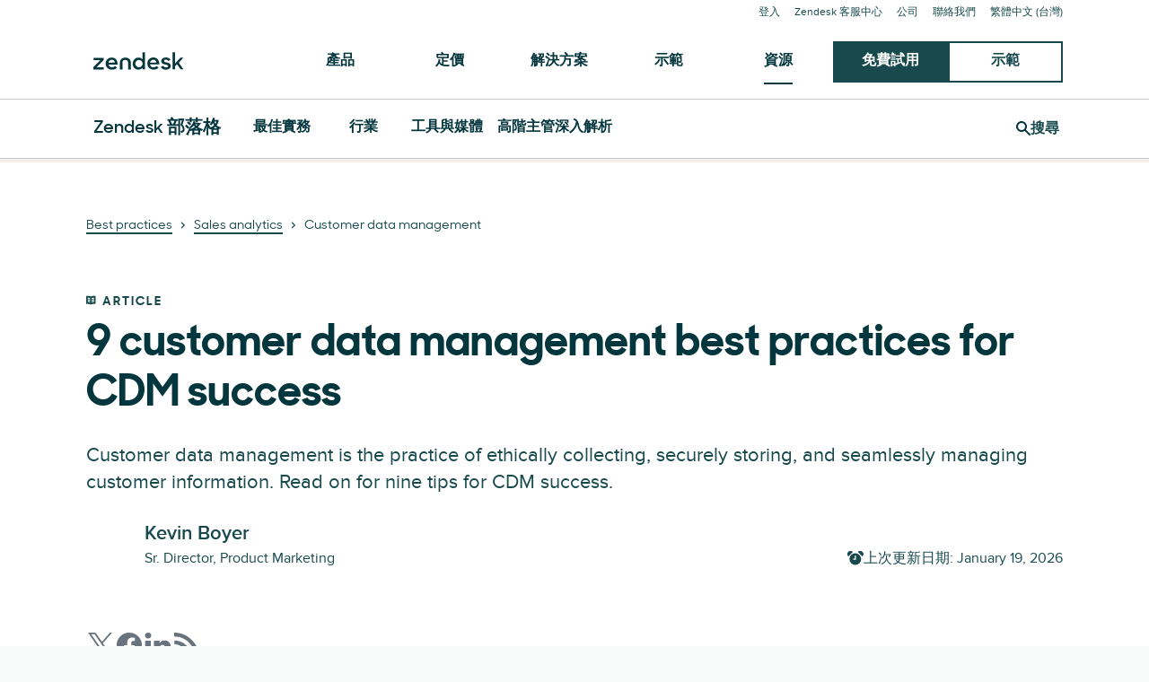

--- FILE ---
content_type: text/html; charset=utf-8
request_url: https://www.zendesk.tw/blog/8-ways-effectively-manage-customer-data/
body_size: 58555
content:
<!DOCTYPE html><html lang="zh-TW"><head><meta charSet="utf-8"/><meta name="viewport" content="width=device-width"/><title>9 customer data management best practices for CDM success</title><meta http-equiv="X-UA-Compatible" content="IE=edge,chrome=1"/><link rel="profile" href="https://gmpg.org/xfn/11"/><meta name="google-site-verification" content="2q8u-0_6HxJZdS7l7LYlf-WDEYwIPvdJ_XVujkTFNCY"/><meta name="naver-site-verification" content="0280b3893b4fa7c8bbe9bc24ef61756c9dccec97"/><link rel="preconnect" href="https://d1eipm3vz40hy0.cloudfront.net/"/><link rel="preconnect" href="https://static.zdassets.com/"/><link rel="dns-prefetch" href="//d16cvnquvjw7pr.cloudfront.net"/><link rel="dns-prefetch" href="//web-assets.zendesk.com"/><link rel="dns-prefetch" href="//ajax.googleapis.com"/><link rel="mask-icon" href="https://d1eipm3vz40hy0.cloudfront.net/images/logos/favicons/zendesk-icon.svg" color="#16140C"/><link rel="shortcut icon" href="https://d1eipm3vz40hy0.cloudfront.net/images/logos/favicons/zendesk-favicon.ico"/><link rel="shortcut icon" href="https://d1eipm3vz40hy0.cloudfront.net/images/logos/favicons/zendesk-icon.svg"/><link rel="apple-touch-icon-precomposed" sizes="152x152" href="//d1eipm3vz40hy0.cloudfront.net/images/logos/favicons/zendesk-icon-152.png"/><link rel="apple-touch-icon-precomposed" sizes="144x144" href="//d1eipm3vz40hy0.cloudfront.net/images/logos/favicons/zendesk-icon-144.png"/><link rel="apple-touch-icon-precomposed" sizes="120x120" href="//d1eipm3vz40hy0.cloudfront.net/images/logos/favicons/zendesk-icon-120.png"/><link rel="apple-touch-icon-precomposed" sizes="114x114" href="//d1eipm3vz40hy0.cloudfront.net/images/logos/favicons/zendesk-icon-114.png"/><link rel="apple-touch-icon-precomposed" sizes="72x72" href="//d1eipm3vz40hy0.cloudfront.net/images/logos/favicons/zendesk-icon-72.png"/><link rel="apple-touch-icon-precomposed" href="//d1eipm3vz40hy0.cloudfront.net/images/logos/favicons/zendesk-icon-57.png"/><meta name="description" content="Customer data management is the practice of ethically collecting, storing, and managing a database of customer information."/><meta name="robots" content="index,max-snippet:-1,max-image-preview:large,max-video-preview:-1,follow"/><link rel="canonical" href="https://www.zendesk.tw/blog/8-ways-effectively-manage-customer-data/"/><meta property="og:locale" content="zh_TW"/><meta property="og:type" content="website"/><meta property="og:title" content="9 customer data management best practices for CDM success"/><meta property="og:description" content="Customer data management is the practice of ethically collecting, storing, and managing a database of customer information."/><meta property="og:url" content="https://www.zendesk.tw/blog/8-ways-effectively-manage-customer-data/"/><meta property="og:site_name" content="Zendesk"/><meta property="og:image" content="https://d1eipm3vz40hy0.cloudfront.net/images/AMER/customer-data-management-hero-optimized.png"/><meta name="twitter:card" content="summary"/><meta name="twitter:image" content="https://d1eipm3vz40hy0.cloudfront.net/images/AMER/customer-data-management-hero-optimized.png"/><meta name="twitter:site" content="@zendesk"/><meta property="article:publisher" content="https://www.facebook.com/zendesk/"/><meta property="article:published_time" content="2019-10-01T07:00:30.000Z"/><meta property="article:modified_time" content="2026-01-19T06:51:37.000Z"/><link rel="alternate" hrefLang="de" href="https://www.zendesk.de/blog/8-ways-effectively-manage-customer-data/"/><link rel="alternate" hrefLang="es-ES" href="https://www.zendesk.es/blog/8-ways-effectively-manage-customer-data/"/><link rel="alternate" hrefLang="fr" href="https://www.zendesk.fr/blog/8-ways-effectively-manage-customer-data/"/><link rel="alternate" hrefLang="es" href="https://www.zendesk.com.mx/blog/8-ways-effectively-manage-customer-data/"/><link rel="alternate" hrefLang="nl" href="https://www.zendesk.nl/blog/8-ways-effectively-manage-customer-data/"/><link rel="alternate" hrefLang="en-AU" href="https://www.zendesk.com/au/blog/8-ways-effectively-manage-customer-data/"/><link rel="alternate" hrefLang="en-SG" href="https://www.zendesk.com/sg/blog/8-ways-effectively-manage-customer-data/"/><link rel="alternate" hrefLang="en-IN" href="https://www.zendesk.com/in/blog/8-ways-effectively-manage-customer-data/"/><link rel="alternate" hrefLang="ko" href="https://www.zendesk.kr/blog/8-ways-effectively-manage-customer-data/"/><link rel="alternate" hrefLang="en" href="https://www.zendesk.com/blog/8-ways-effectively-manage-customer-data/"/><link rel="alternate" hrefLang="en-GB" href="https://www.zendesk.co.uk/blog/8-ways-effectively-manage-customer-data/"/><link rel="alternate" hrefLang="en-BR" href="https://www.zendesk.com.br/blog/8-ways-effectively-manage-customer-data/"/><link rel="alternate" hrefLang="en-DK" href="https://www.zendesk.com/dk/blog/8-ways-effectively-manage-customer-data/"/><link rel="alternate" hrefLang="en-HK" href="https://www.zendesk.hk/blog/8-ways-effectively-manage-customer-data/"/><link rel="alternate" hrefLang="en-IT" href="https://www.zendesk.com/it/blog/8-ways-effectively-manage-customer-data/"/><link rel="alternate" hrefLang="en-JP" href="https://www.zendesk.co.jp/blog/8-ways-effectively-manage-customer-data/"/><link rel="alternate" hrefLang="en-SE" href="https://www.zendesk.com/se/blog/8-ways-effectively-manage-customer-data/"/><link rel="alternate" hrefLang="en-TW" href="https://www.zendesk.tw/blog/8-ways-effectively-manage-customer-data/"/><link rel="alternate" hrefLang="en-TH" href="https://www.zendesk.com/th/blog/8-ways-effectively-manage-customer-data/"/><link rel="alternate" hrefLang="x-default" href="https://www.zendesk.com/blog/8-ways-effectively-manage-customer-data/"/><meta property="X-Frame-Options" content="SAMEORIGIN"/><meta property="Strict-Transport-Security" content="max-age=9999"/><meta property="X-XSS-Protection" content="1"/><meta name="next-head-count" content="60"/><script src="/scripts/adobe-websdk.js" async=""></script><script id="script-core-datalayer" data-nscript="beforeInteractive">
  window.dataLayer = window.dataLayer || [];
  window.dataLayer.push({
    'event': 'dataLayer-initialized',
    'zendesk_hostname': window.location.host,
  });
</script><script id="script-google-tag-manager" data-nscript="beforeInteractive">
  (function(w,d,s,l,i){w[l]=w[l]||[];w[l].push({'gtm.start':
  new Date().getTime(),event:'gtm.js'});var f=d.getElementsByTagName(s)[0],
  j=d.createElement(s),dl=l!='dataLayer'?'&l='+l:'';j.async=true;j.src=
  'https://www.googletagmanager.com/gtm.js?id='+i+dl;f.parentNode.insertBefore(j,f);
  })(window,document,'script','dataLayer', 'GTM-Z4DV');
</script><script id="script-functional-cookie-check" data-nscript="beforeInteractive">
  const onetrustCookie = document.cookie.split("; ").find((row) => row.startsWith("OptanonConsent="))
  const functionalityCookiesAllowed = new URLSearchParams(
    decodeURIComponent(onetrustCookie)
  ).get('groups')?.includes('C0003:1');
  </script><script id="script-cai" data-nscript="beforeInteractive">
  !(function () {
    var analytics = (window.analytics = window.analytics || []);
    var deferredAnalytics = (window.deferredAnalytics =
      window.deferredAnalytics || []);
    if (!analytics.initialize) {
      if (analytics.invoked) {
        window.console &&
          console.error &&
          console.error('Segment snippet included twice.');
      } else {
        analytics.invoked = !0;
        analytics.methods = [
          'trackSubmit',
          'trackClick',
          'trackLink',
          'trackForm',
          'pageview',
          'identify',
          'reset',
          'group',
          'track',
          'ready',
          'alias',
          'debug',
          'page',
          'once',
          'off',
          'on',
        ];
        analytics.factory = function (t) {
          return function () {
            var e = Array.prototype.slice.call(arguments);
            e.unshift(t);
            deferredAnalytics.push(e);
            return analytics;
          };
        };
        for (var t = 0; t < analytics.methods.length; t++) {
          var e = analytics.methods[t];
          analytics[e] = analytics.factory(e);
        }
        analytics.load = function (t, tt, e) {
          var n = document.createElement('script');
          /**
           * Wait for OneTrust Analytics Cookies to be accepted
           * Client-Side Cookie Management:
           * https://my.onetrust.com/s/article/UUID-518074a1-a6da-81c3-be52-bae7685d9c94?language=en_US
           */
          n.type = 'text/plain';
          n.className = 'optanon-category-C0002';
          // END OneTrust requirements
          n.async = !0;
          n.src =
            ('https:' === document.location.protocol ? 'https://' : 'http://') +
            (tt ? 'static.zdassets.com' : 'static-staging.zdassets.com') +
            '/customer_analytics_integration/' +
            t +
            '/cai.min.js';
          var o = document.getElementsByTagName('script')[0];
          o.parentNode.append(n);
          analytics._loadOptions = e;
        };
        analytics.SNIPPET_VERSION = '4.1.0';
        var hostPattern =
          /www.zendesk.(com|com.br|es|co.uk|com.mx|fr|de|it|nl|co.jp|com.ru|kr|tw|hk|org)/;
        location.protocol === 'https:' && location.host.match(hostPattern)
          ? analytics.load('marketing_website', true)
          : analytics.load('marketing_website_dev', false);
        analytics.page();
      }
    }
  })();
</script><noscript data-n-css=""></noscript><script defer="" nomodule="" src="/web-assets/_next/static/chunks/polyfills-42372ed130431b0a.js"></script><script defer="" src="/web-assets/_next/static/chunks/20034.530c7ea40db5289e.js"></script><script defer="" src="/web-assets/_next/static/chunks/85488.5de326c3a4039b85.js"></script><script defer="" src="/web-assets/_next/static/chunks/81431.f9ff4d74d408af86.js"></script><script defer="" src="/web-assets/_next/static/chunks/14352.5c6f1b190fd2d132.js"></script><script defer="" src="/web-assets/_next/static/chunks/22298.89372c1417df86e8.js"></script><script defer="" src="/web-assets/_next/static/chunks/75575.559c7c8b66d5ec4e.js"></script><script defer="" src="/web-assets/_next/static/chunks/57065.8b056da5e70a5ce4.js"></script><script defer="" src="/web-assets/_next/static/chunks/41244.e0a9ecc039979a69.js"></script><script defer="" src="/web-assets/_next/static/chunks/86331.9ac12dced9afe9a7.js"></script><script defer="" src="/web-assets/_next/static/chunks/42662.62cdf3b08bdd2897.js"></script><script defer="" src="/web-assets/_next/static/chunks/77885.edb0b8a0595c4dbc.js"></script><script defer="" src="/web-assets/_next/static/chunks/34868.2b36f86927d80363.js"></script><script defer="" src="/web-assets/_next/static/chunks/24925.1b079137f88f1642.js"></script><script defer="" src="/web-assets/_next/static/chunks/37181.1958bccb89212a00.js"></script><script defer="" src="/web-assets/_next/static/chunks/76752.679b2c6ce2b231d6.js"></script><script src="/web-assets/_next/static/chunks/webpack-d9e5f5b6c4f2eb3a.js" defer=""></script><script src="/web-assets/_next/static/chunks/framework-ea624fa794affdb6.js" defer=""></script><script src="/web-assets/_next/static/chunks/main-33379439199aa675.js" defer=""></script><script src="/web-assets/_next/static/chunks/pages/_app-540231eea609f301.js" defer=""></script><script src="/web-assets/_next/static/chunks/81287-ee806817306f63a3.js" defer=""></script><script src="/web-assets/_next/static/chunks/29694-3ba2922805f213ca.js" defer=""></script><script src="/web-assets/_next/static/chunks/22651-a4a7b7fcaf7a42f6.js" defer=""></script><script src="/web-assets/_next/static/chunks/62669-f1594da6dfc17bdf.js" defer=""></script><script src="/web-assets/_next/static/chunks/56390-a98cfa9768dcc9a8.js" defer=""></script><script src="/web-assets/_next/static/chunks/45866-785b2d2a048a28cf.js" defer=""></script><script src="/web-assets/_next/static/chunks/21095-67867a4f89e61360.js" defer=""></script><script src="/web-assets/_next/static/chunks/24305-f6bd7ada5f8234ae.js" defer=""></script><script src="/web-assets/_next/static/chunks/57650-f812a0a5e20289b1.js" defer=""></script><script src="/web-assets/_next/static/chunks/85466-a6ffafad55e402ca.js" defer=""></script><script src="/web-assets/_next/static/chunks/67710-0a88505c1d541de8.js" defer=""></script><script src="/web-assets/_next/static/chunks/59590-b84c89a7f55b359c.js" defer=""></script><script src="/web-assets/_next/static/chunks/84129-cdce07b26d8396b4.js" defer=""></script><script src="/web-assets/_next/static/chunks/24144-05f8c609c93a5cf5.js" defer=""></script><script src="/web-assets/_next/static/chunks/963-47b80872832a97b8.js" defer=""></script><script src="/web-assets/_next/static/chunks/15408-6930afffdd916134.js" defer=""></script><script src="/web-assets/_next/static/chunks/47758-1925a83cd75511c0.js" defer=""></script><script src="/web-assets/_next/static/chunks/70084-d0d89dba8b11b3a1.js" defer=""></script><script src="/web-assets/_next/static/chunks/89334-8324fca49711387b.js" defer=""></script><script src="/web-assets/_next/static/chunks/4591-eac0cfd5b5ea9b5b.js" defer=""></script><script src="/web-assets/_next/static/chunks/38506-33e773fa8cfabeb8.js" defer=""></script><script src="/web-assets/_next/static/chunks/6446-3105633b6d5873c3.js" defer=""></script><script src="/web-assets/_next/static/chunks/42198-95eeac716b8af50c.js" defer=""></script><script src="/web-assets/_next/static/chunks/95605-a531fecee09abeac.js" defer=""></script><script src="/web-assets/_next/static/chunks/17870-d513bba30df99cca.js" defer=""></script><script src="/web-assets/_next/static/chunks/28338-2773662b6fb8c5fb.js" defer=""></script><script src="/web-assets/_next/static/chunks/33208-8fa48f859717337a.js" defer=""></script><script src="/web-assets/_next/static/chunks/40510-32bb1a404eab6530.js" defer=""></script><script src="/web-assets/_next/static/chunks/pages/blog/%5Bslug%5D-1cedb3a4d5a19fb4.js" defer=""></script><script src="/web-assets/_next/static/ftd5kvGxpbOemle7qIqK0/_buildManifest.js" defer=""></script><script src="/web-assets/_next/static/ftd5kvGxpbOemle7qIqK0/_ssgManifest.js" defer=""></script><style data-styled="" data-styled-version="5.3.11">@font-face{font-family:Proxima Nova;-moz-font-feature-settings:"liga=0";-moz-font-feature-settings:"liga" 0;src: url("https://web-assets.zendesk.com/fonts/PNT.woff2") format("woff2"), url("https://web-assets.zendesk.com/fonts/PNT.woff") format("woff");font-weight:100;font-stretch:normal;font-style:normal;font-display:swap;}/*!sc*/
@font-face{font-family:Proxima Nova;-moz-font-feature-settings:"liga=0";-moz-font-feature-settings:"liga" 0;src: url("https://web-assets.zendesk.com/fonts/PNTI.woff2") format("woff2"), url("https://web-assets.zendesk.com/fonts/PNTI.woff") format("woff");font-weight:100;font-stretch:normal;font-style:italic;font-display:swap;}/*!sc*/
@font-face{font-family:Proxima Nova;-moz-font-feature-settings:"liga=0";-moz-font-feature-settings:"liga" 0;src: url("https://web-assets.zendesk.com/fonts/PNL.woff2") format("woff2"), url("https://web-assets.zendesk.com/fonts/PNL.woff") format("woff");font-weight:200;font-stretch:normal;font-style:normal;font-display:swap;}/*!sc*/
@font-face{font-family:Proxima Nova;-moz-font-feature-settings:"liga=0";-moz-font-feature-settings:"liga" 0;src: url("https://web-assets.zendesk.com/fonts/PNLI.woff2") format("woff2"), url("https://web-assets.zendesk.com/fonts/PNLI.woff") format("woff");font-weight:200;font-stretch:normal;font-style:italic;font-display:swap;}/*!sc*/
@font-face{font-family:Proxima Nova;-moz-font-feature-settings:"liga=0";-moz-font-feature-settings:"liga" 0;src: url("https://web-assets.zendesk.com/fonts/PNR.woff2") format("woff2"), url("https://web-assets.zendesk.com/fonts/PNR.woff") format("woff");font-weight:400;font-stretch:normal;font-style:normal;font-display:swap;}/*!sc*/
@font-face{font-family:Proxima Nova;-moz-font-feature-settings:"liga=0";-moz-font-feature-settings:"liga" 0;src: url("https://web-assets.zendesk.com/fonts/PNRI.woff2") format("woff2"), url("https://web-assets.zendesk.com/fonts/PNRI.woff") format("woff");font-weight:400;font-stretch:normal;font-style:italic;font-display:swap;}/*!sc*/
@font-face{font-family:Proxima Nova;-moz-font-feature-settings:"liga=0";-moz-font-feature-settings:"liga" 0;src: url("https://web-assets.zendesk.com/fonts/PNSB.woff2") format("woff2"), url("https://web-assets.zendesk.com/fonts/PNSB.woff") format("woff");font-weight:600;font-stretch:normal;font-style:normal;font-display:swap;}/*!sc*/
@font-face{font-family:Proxima Nova;-moz-font-feature-settings:"liga=0";-moz-font-feature-settings:"liga" 0;src: url("https://web-assets.zendesk.com/fonts/PNSBI.woff2") format("woff2"), url("https://web-assets.zendesk.com/fonts/PNSBI.woff") format("woff");font-weight:600;font-stretch:normal;font-style:italic;font-display:swap;}/*!sc*/
@font-face{font-family:Proxima Nova;-moz-font-feature-settings:"liga=0";-moz-font-feature-settings:"liga" 0;src: url("https://web-assets.zendesk.com/fonts/PNB.woff2") format("woff2"), url("https://web-assets.zendesk.com/fonts/PNB.woff") format("woff");font-weight:700;font-stretch:normal;font-style:normal;font-display:swap;}/*!sc*/
@font-face{font-family:Proxima Nova;-moz-font-feature-settings:"liga=0";-moz-font-feature-settings:"liga" 0;src: url("https://web-assets.zendesk.com/fonts/PNBI.woff2") format("woff2"), url("https://web-assets.zendesk.com/fonts/PNBI.woff") format("woff");font-weight:700;font-stretch:normal;font-style:italic;font-display:swap;}/*!sc*/
@font-face{font-family:Proxima Nova;-moz-font-feature-settings:"liga=0";-moz-font-feature-settings:"liga" 0;src: url("https://web-assets.zendesk.com/fonts/PNXB.woff2") format("woff2"), url("https://web-assets.zendesk.com/fonts/PNXB.woff") format("woff");font-weight:800;font-stretch:normal;font-style:normal;font-display:swap;}/*!sc*/
@font-face{font-family:Proxima Nova;-moz-font-feature-settings:"liga=0";-moz-font-feature-settings:"liga" 0;src: url("https://web-assets.zendesk.com/fonts/PNXBI.woff2") format("woff2"), url("https://web-assets.zendesk.com/fonts/PNXBI.woff") format("woff");font-weight:800;font-stretch:normal;font-style:italic;font-display:swap;}/*!sc*/
@font-face{font-family:Proxima Nova;-moz-font-feature-settings:"liga=0";-moz-font-feature-settings:"liga" 0;src: url("https://web-assets.zendesk.com/fonts/PNBL.woff2") format("woff2"), url("https://web-assets.zendesk.com/fonts/PNBL.woff") format("woff");font-weight:900;font-stretch:normal;font-style:normal;font-display:swap;}/*!sc*/
@font-face{font-family:Proxima Nova;-moz-font-feature-settings:"liga=0";-moz-font-feature-settings:"liga" 0;src: url("https://web-assets.zendesk.com/fonts/PNBLI.woff2") format("woff2"), url("https://web-assets.zendesk.com/fonts/PNBLI.woff") format("woff");font-weight:900;font-stretch:normal;font-style:italic;font-display:swap;}/*!sc*/
@font-face{font-family:Sharp Sans;-moz-font-feature-settings:"liga=0";-moz-font-feature-settings:"liga" 0;src: url("https://web-assets.zendesk.com/fonts/SHSNLight.woff2") format("woff2"), url("https://web-assets.zendesk.com/fonts/SHSNLight.woff") format("woff");font-weight:200;font-stretch:normal;font-style:normal;font-display:swap;}/*!sc*/
@font-face{font-family:Sharp Sans;-moz-font-feature-settings:"liga=0";-moz-font-feature-settings:"liga" 0;src: url("https://web-assets.zendesk.com/fonts/SHSNMedium.woff2") format("woff2"), url("https://web-assets.zendesk.com/fonts/SHSNMedium.woff") format("woff");font-weight:400;font-stretch:normal;font-style:normal;font-display:swap;}/*!sc*/
@font-face{font-family:Sharp Sans;-moz-font-feature-settings:"liga=0";-moz-font-feature-settings:"liga" 0;src: url("https://web-assets.zendesk.com/fonts/SHSNBlack.woff2") format("woff2"), url("https://web-assets.zendesk.com/fonts/SHSNBlack.woff") format("woff");font-weight:900;font-stretch:normal;font-style:normal;font-display:swap;}/*!sc*/
@font-face{font-family:Sharp Sans;-moz-font-feature-settings:"liga=0";-moz-font-feature-settings:"liga" 0;src: url("https://web-assets.zendesk.com/fonts/SHSN.woff2") format("woff2"), url("https://web-assets.zendesk.com/fonts/SHSN.woff") format("woff");font-weight:600;font-stretch:normal;font-style:normal;font-display:swap;}/*!sc*/
@font-face{font-family:Sharp Sans;-moz-font-feature-settings:"liga=0";-moz-font-feature-settings:"liga" 0;src: url("https://web-assets.zendesk.com/fonts/SHSNBold.woff2") format("woff2"), url("https://web-assets.zendesk.com/fonts/SHSNBold.woff") format("woff");font-weight:700;font-stretch:normal;font-style:normal;font-display:swap;}/*!sc*/
@font-face{font-family:Sharp Sans;-moz-font-feature-settings:"liga=0";-moz-font-feature-settings:"liga" 0;src: url("https://web-assets.zendesk.com/fonts/SHSNBlack.woff2") format("woff2"), url("https://web-assets.zendesk.com/fonts/SHSNBlack.woff") format("woff");font-weight:900;font-stretch:normal;font-style:normal;font-display:swap;}/*!sc*/
@font-face{font-family:Noto Sans JP;-moz-font-feature-settings:"liga=0";-moz-font-feature-settings:"liga" 0;src: url("https://web-assets.zendesk.com/fonts/noto-sans-jp-regular.woff2") format("woff2"), url("https://web-assets.zendesk.com/fonts/noto-sans-jp-regular.woff") format("woff");font-weight:400;font-stretch:normal;font-style:normal;font-display:swap;}/*!sc*/
@font-face{font-family:Noto Sans JP;-moz-font-feature-settings:"liga=0";-moz-font-feature-settings:"liga" 0;src: url("https://web-assets.zendesk.com/fonts/noto-sans-jp-bold.woff2") format("woff2"), url("https://web-assets.zendesk.com/fonts/noto-sans-jp-bold.woff") format("woff");font-weight:600;font-stretch:normal;font-style:normal;font-display:swap;}/*!sc*/
@font-face{font-family:League Mono;-moz-font-feature-settings:"liga=0";-moz-font-feature-settings:"liga" 0;src: url("https://web-assets.zendesk.com/fonts/leaguemono-regular.woff2") format("woff2"), url("https://web-assets.zendesk.com/fonts/leaguemono-regular.woff") format("woff");font-weight:400;font-stretch:normal;font-style:normal;font-display:swap;}/*!sc*/
@font-face{font-family:League Mono;-moz-font-feature-settings:"liga=0";-moz-font-feature-settings:"liga" 0;src: url("https://web-assets.zendesk.com/fonts/LeagueMono-SemiBold.woff2") format("woff2"), url("https://web-assets.zendesk.com/fonts/LeagueMono-SemiBold.woff") format("woff");font-weight:600;font-stretch:normal;font-style:normal;font-display:swap;}/*!sc*/
.kbfdgI{color:#03363d;font-family:"Sharp Sans",Arial,sans-serif;font-style:normal;font-weight:600;line-height:calc(1em + 8px);margin:0 0 24px;font-size:18px;font-weight:600;}/*!sc*/
@media (min-width:768px){.kbfdgI{font-size:20px;}}/*!sc*/
@font-face{font-family:Proxima Nova;-moz-font-feature-settings:"liga=0";-moz-font-feature-settings:"liga" 0;src: url("https://web-assets.zendesk.com/fonts/PNT.woff2") format("woff2"), url("https://web-assets.zendesk.com/fonts/PNT.woff") format("woff");font-weight:100;font-stretch:normal;font-style:normal;font-display:swap;}/*!sc*/
@font-face{font-family:Proxima Nova;-moz-font-feature-settings:"liga=0";-moz-font-feature-settings:"liga" 0;src: url("https://web-assets.zendesk.com/fonts/PNTI.woff2") format("woff2"), url("https://web-assets.zendesk.com/fonts/PNTI.woff") format("woff");font-weight:100;font-stretch:normal;font-style:italic;font-display:swap;}/*!sc*/
@font-face{font-family:Proxima Nova;-moz-font-feature-settings:"liga=0";-moz-font-feature-settings:"liga" 0;src: url("https://web-assets.zendesk.com/fonts/PNL.woff2") format("woff2"), url("https://web-assets.zendesk.com/fonts/PNL.woff") format("woff");font-weight:200;font-stretch:normal;font-style:normal;font-display:swap;}/*!sc*/
@font-face{font-family:Proxima Nova;-moz-font-feature-settings:"liga=0";-moz-font-feature-settings:"liga" 0;src: url("https://web-assets.zendesk.com/fonts/PNLI.woff2") format("woff2"), url("https://web-assets.zendesk.com/fonts/PNLI.woff") format("woff");font-weight:200;font-stretch:normal;font-style:italic;font-display:swap;}/*!sc*/
@font-face{font-family:Proxima Nova;-moz-font-feature-settings:"liga=0";-moz-font-feature-settings:"liga" 0;src: url("https://web-assets.zendesk.com/fonts/PNR.woff2") format("woff2"), url("https://web-assets.zendesk.com/fonts/PNR.woff") format("woff");font-weight:400;font-stretch:normal;font-style:normal;font-display:swap;}/*!sc*/
@font-face{font-family:Proxima Nova;-moz-font-feature-settings:"liga=0";-moz-font-feature-settings:"liga" 0;src: url("https://web-assets.zendesk.com/fonts/PNRI.woff2") format("woff2"), url("https://web-assets.zendesk.com/fonts/PNRI.woff") format("woff");font-weight:400;font-stretch:normal;font-style:italic;font-display:swap;}/*!sc*/
@font-face{font-family:Proxima Nova;-moz-font-feature-settings:"liga=0";-moz-font-feature-settings:"liga" 0;src: url("https://web-assets.zendesk.com/fonts/PNSB.woff2") format("woff2"), url("https://web-assets.zendesk.com/fonts/PNSB.woff") format("woff");font-weight:600;font-stretch:normal;font-style:normal;font-display:swap;}/*!sc*/
@font-face{font-family:Proxima Nova;-moz-font-feature-settings:"liga=0";-moz-font-feature-settings:"liga" 0;src: url("https://web-assets.zendesk.com/fonts/PNSBI.woff2") format("woff2"), url("https://web-assets.zendesk.com/fonts/PNSBI.woff") format("woff");font-weight:600;font-stretch:normal;font-style:italic;font-display:swap;}/*!sc*/
@font-face{font-family:Proxima Nova;-moz-font-feature-settings:"liga=0";-moz-font-feature-settings:"liga" 0;src: url("https://web-assets.zendesk.com/fonts/PNB.woff2") format("woff2"), url("https://web-assets.zendesk.com/fonts/PNB.woff") format("woff");font-weight:700;font-stretch:normal;font-style:normal;font-display:swap;}/*!sc*/
@font-face{font-family:Proxima Nova;-moz-font-feature-settings:"liga=0";-moz-font-feature-settings:"liga" 0;src: url("https://web-assets.zendesk.com/fonts/PNBI.woff2") format("woff2"), url("https://web-assets.zendesk.com/fonts/PNBI.woff") format("woff");font-weight:700;font-stretch:normal;font-style:italic;font-display:swap;}/*!sc*/
@font-face{font-family:Proxima Nova;-moz-font-feature-settings:"liga=0";-moz-font-feature-settings:"liga" 0;src: url("https://web-assets.zendesk.com/fonts/PNXB.woff2") format("woff2"), url("https://web-assets.zendesk.com/fonts/PNXB.woff") format("woff");font-weight:800;font-stretch:normal;font-style:normal;font-display:swap;}/*!sc*/
@font-face{font-family:Proxima Nova;-moz-font-feature-settings:"liga=0";-moz-font-feature-settings:"liga" 0;src: url("https://web-assets.zendesk.com/fonts/PNXBI.woff2") format("woff2"), url("https://web-assets.zendesk.com/fonts/PNXBI.woff") format("woff");font-weight:800;font-stretch:normal;font-style:italic;font-display:swap;}/*!sc*/
@font-face{font-family:Proxima Nova;-moz-font-feature-settings:"liga=0";-moz-font-feature-settings:"liga" 0;src: url("https://web-assets.zendesk.com/fonts/PNBL.woff2") format("woff2"), url("https://web-assets.zendesk.com/fonts/PNBL.woff") format("woff");font-weight:900;font-stretch:normal;font-style:normal;font-display:swap;}/*!sc*/
@font-face{font-family:Proxima Nova;-moz-font-feature-settings:"liga=0";-moz-font-feature-settings:"liga" 0;src: url("https://web-assets.zendesk.com/fonts/PNBLI.woff2") format("woff2"), url("https://web-assets.zendesk.com/fonts/PNBLI.woff") format("woff");font-weight:900;font-stretch:normal;font-style:italic;font-display:swap;}/*!sc*/
@font-face{font-family:Sharp Sans;-moz-font-feature-settings:"liga=0";-moz-font-feature-settings:"liga" 0;src: url("https://web-assets.zendesk.com/fonts/SHSNLight.woff2") format("woff2"), url("https://web-assets.zendesk.com/fonts/SHSNLight.woff") format("woff");font-weight:200;font-stretch:normal;font-style:normal;font-display:swap;}/*!sc*/
@font-face{font-family:Sharp Sans;-moz-font-feature-settings:"liga=0";-moz-font-feature-settings:"liga" 0;src: url("https://web-assets.zendesk.com/fonts/SHSNMedium.woff2") format("woff2"), url("https://web-assets.zendesk.com/fonts/SHSNMedium.woff") format("woff");font-weight:400;font-stretch:normal;font-style:normal;font-display:swap;}/*!sc*/
@font-face{font-family:Sharp Sans;-moz-font-feature-settings:"liga=0";-moz-font-feature-settings:"liga" 0;src: url("https://web-assets.zendesk.com/fonts/SHSNBlack.woff2") format("woff2"), url("https://web-assets.zendesk.com/fonts/SHSNBlack.woff") format("woff");font-weight:900;font-stretch:normal;font-style:normal;font-display:swap;}/*!sc*/
@font-face{font-family:Sharp Sans;-moz-font-feature-settings:"liga=0";-moz-font-feature-settings:"liga" 0;src: url("https://web-assets.zendesk.com/fonts/SHSN.woff2") format("woff2"), url("https://web-assets.zendesk.com/fonts/SHSN.woff") format("woff");font-weight:600;font-stretch:normal;font-style:normal;font-display:swap;}/*!sc*/
@font-face{font-family:Sharp Sans;-moz-font-feature-settings:"liga=0";-moz-font-feature-settings:"liga" 0;src: url("https://web-assets.zendesk.com/fonts/SHSNBold.woff2") format("woff2"), url("https://web-assets.zendesk.com/fonts/SHSNBold.woff") format("woff");font-weight:700;font-stretch:normal;font-style:normal;font-display:swap;}/*!sc*/
@font-face{font-family:Sharp Sans;-moz-font-feature-settings:"liga=0";-moz-font-feature-settings:"liga" 0;src: url("https://web-assets.zendesk.com/fonts/SHSNBlack.woff2") format("woff2"), url("https://web-assets.zendesk.com/fonts/SHSNBlack.woff") format("woff");font-weight:900;font-stretch:normal;font-style:normal;font-display:swap;}/*!sc*/
@font-face{font-family:Noto Sans JP;-moz-font-feature-settings:"liga=0";-moz-font-feature-settings:"liga" 0;src: url("https://web-assets.zendesk.com/fonts/noto-sans-jp-regular.woff2") format("woff2"), url("https://web-assets.zendesk.com/fonts/noto-sans-jp-regular.woff") format("woff");font-weight:400;font-stretch:normal;font-style:normal;font-display:swap;}/*!sc*/
@font-face{font-family:Noto Sans JP;-moz-font-feature-settings:"liga=0";-moz-font-feature-settings:"liga" 0;src: url("https://web-assets.zendesk.com/fonts/noto-sans-jp-bold.woff2") format("woff2"), url("https://web-assets.zendesk.com/fonts/noto-sans-jp-bold.woff") format("woff");font-weight:600;font-stretch:normal;font-style:normal;font-display:swap;}/*!sc*/
@font-face{font-family:League Mono;-moz-font-feature-settings:"liga=0";-moz-font-feature-settings:"liga" 0;src: url("https://web-assets.zendesk.com/fonts/leaguemono-regular.woff2") format("woff2"), url("https://web-assets.zendesk.com/fonts/leaguemono-regular.woff") format("woff");font-weight:400;font-stretch:normal;font-style:normal;font-display:swap;}/*!sc*/
@font-face{font-family:League Mono;-moz-font-feature-settings:"liga=0";-moz-font-feature-settings:"liga" 0;src: url("https://web-assets.zendesk.com/fonts/LeagueMono-SemiBold.woff2") format("woff2"), url("https://web-assets.zendesk.com/fonts/LeagueMono-SemiBold.woff") format("woff");font-weight:600;font-stretch:normal;font-style:normal;font-display:swap;}/*!sc*/
.hpSOeB{color:#03363d;font-family:"Sharp Sans",Arial,sans-serif;font-style:normal;font-weight:600;line-height:calc(1em + 8px);margin:0 0 24px;font-size:14px;font-weight:700;-webkit-letter-spacing:2px;-moz-letter-spacing:2px;-ms-letter-spacing:2px;letter-spacing:2px;margin-bottom:8px;text-transform:uppercase;}/*!sc*/
@media (min-width:481px){.hpSOeB{font-size:14px;}}/*!sc*/
@font-face{font-family:Proxima Nova;-moz-font-feature-settings:"liga=0";-moz-font-feature-settings:"liga" 0;src: url("https://web-assets.zendesk.com/fonts/PNT.woff2") format("woff2"), url("https://web-assets.zendesk.com/fonts/PNT.woff") format("woff");font-weight:100;font-stretch:normal;font-style:normal;font-display:swap;}/*!sc*/
@font-face{font-family:Proxima Nova;-moz-font-feature-settings:"liga=0";-moz-font-feature-settings:"liga" 0;src: url("https://web-assets.zendesk.com/fonts/PNTI.woff2") format("woff2"), url("https://web-assets.zendesk.com/fonts/PNTI.woff") format("woff");font-weight:100;font-stretch:normal;font-style:italic;font-display:swap;}/*!sc*/
@font-face{font-family:Proxima Nova;-moz-font-feature-settings:"liga=0";-moz-font-feature-settings:"liga" 0;src: url("https://web-assets.zendesk.com/fonts/PNL.woff2") format("woff2"), url("https://web-assets.zendesk.com/fonts/PNL.woff") format("woff");font-weight:200;font-stretch:normal;font-style:normal;font-display:swap;}/*!sc*/
@font-face{font-family:Proxima Nova;-moz-font-feature-settings:"liga=0";-moz-font-feature-settings:"liga" 0;src: url("https://web-assets.zendesk.com/fonts/PNLI.woff2") format("woff2"), url("https://web-assets.zendesk.com/fonts/PNLI.woff") format("woff");font-weight:200;font-stretch:normal;font-style:italic;font-display:swap;}/*!sc*/
@font-face{font-family:Proxima Nova;-moz-font-feature-settings:"liga=0";-moz-font-feature-settings:"liga" 0;src: url("https://web-assets.zendesk.com/fonts/PNR.woff2") format("woff2"), url("https://web-assets.zendesk.com/fonts/PNR.woff") format("woff");font-weight:400;font-stretch:normal;font-style:normal;font-display:swap;}/*!sc*/
@font-face{font-family:Proxima Nova;-moz-font-feature-settings:"liga=0";-moz-font-feature-settings:"liga" 0;src: url("https://web-assets.zendesk.com/fonts/PNRI.woff2") format("woff2"), url("https://web-assets.zendesk.com/fonts/PNRI.woff") format("woff");font-weight:400;font-stretch:normal;font-style:italic;font-display:swap;}/*!sc*/
@font-face{font-family:Proxima Nova;-moz-font-feature-settings:"liga=0";-moz-font-feature-settings:"liga" 0;src: url("https://web-assets.zendesk.com/fonts/PNSB.woff2") format("woff2"), url("https://web-assets.zendesk.com/fonts/PNSB.woff") format("woff");font-weight:600;font-stretch:normal;font-style:normal;font-display:swap;}/*!sc*/
@font-face{font-family:Proxima Nova;-moz-font-feature-settings:"liga=0";-moz-font-feature-settings:"liga" 0;src: url("https://web-assets.zendesk.com/fonts/PNSBI.woff2") format("woff2"), url("https://web-assets.zendesk.com/fonts/PNSBI.woff") format("woff");font-weight:600;font-stretch:normal;font-style:italic;font-display:swap;}/*!sc*/
@font-face{font-family:Proxima Nova;-moz-font-feature-settings:"liga=0";-moz-font-feature-settings:"liga" 0;src: url("https://web-assets.zendesk.com/fonts/PNB.woff2") format("woff2"), url("https://web-assets.zendesk.com/fonts/PNB.woff") format("woff");font-weight:700;font-stretch:normal;font-style:normal;font-display:swap;}/*!sc*/
@font-face{font-family:Proxima Nova;-moz-font-feature-settings:"liga=0";-moz-font-feature-settings:"liga" 0;src: url("https://web-assets.zendesk.com/fonts/PNBI.woff2") format("woff2"), url("https://web-assets.zendesk.com/fonts/PNBI.woff") format("woff");font-weight:700;font-stretch:normal;font-style:italic;font-display:swap;}/*!sc*/
@font-face{font-family:Proxima Nova;-moz-font-feature-settings:"liga=0";-moz-font-feature-settings:"liga" 0;src: url("https://web-assets.zendesk.com/fonts/PNXB.woff2") format("woff2"), url("https://web-assets.zendesk.com/fonts/PNXB.woff") format("woff");font-weight:800;font-stretch:normal;font-style:normal;font-display:swap;}/*!sc*/
@font-face{font-family:Proxima Nova;-moz-font-feature-settings:"liga=0";-moz-font-feature-settings:"liga" 0;src: url("https://web-assets.zendesk.com/fonts/PNXBI.woff2") format("woff2"), url("https://web-assets.zendesk.com/fonts/PNXBI.woff") format("woff");font-weight:800;font-stretch:normal;font-style:italic;font-display:swap;}/*!sc*/
@font-face{font-family:Proxima Nova;-moz-font-feature-settings:"liga=0";-moz-font-feature-settings:"liga" 0;src: url("https://web-assets.zendesk.com/fonts/PNBL.woff2") format("woff2"), url("https://web-assets.zendesk.com/fonts/PNBL.woff") format("woff");font-weight:900;font-stretch:normal;font-style:normal;font-display:swap;}/*!sc*/
@font-face{font-family:Proxima Nova;-moz-font-feature-settings:"liga=0";-moz-font-feature-settings:"liga" 0;src: url("https://web-assets.zendesk.com/fonts/PNBLI.woff2") format("woff2"), url("https://web-assets.zendesk.com/fonts/PNBLI.woff") format("woff");font-weight:900;font-stretch:normal;font-style:italic;font-display:swap;}/*!sc*/
@font-face{font-family:Sharp Sans;-moz-font-feature-settings:"liga=0";-moz-font-feature-settings:"liga" 0;src: url("https://web-assets.zendesk.com/fonts/SHSNLight.woff2") format("woff2"), url("https://web-assets.zendesk.com/fonts/SHSNLight.woff") format("woff");font-weight:200;font-stretch:normal;font-style:normal;font-display:swap;}/*!sc*/
@font-face{font-family:Sharp Sans;-moz-font-feature-settings:"liga=0";-moz-font-feature-settings:"liga" 0;src: url("https://web-assets.zendesk.com/fonts/SHSNMedium.woff2") format("woff2"), url("https://web-assets.zendesk.com/fonts/SHSNMedium.woff") format("woff");font-weight:400;font-stretch:normal;font-style:normal;font-display:swap;}/*!sc*/
@font-face{font-family:Sharp Sans;-moz-font-feature-settings:"liga=0";-moz-font-feature-settings:"liga" 0;src: url("https://web-assets.zendesk.com/fonts/SHSNBlack.woff2") format("woff2"), url("https://web-assets.zendesk.com/fonts/SHSNBlack.woff") format("woff");font-weight:900;font-stretch:normal;font-style:normal;font-display:swap;}/*!sc*/
@font-face{font-family:Sharp Sans;-moz-font-feature-settings:"liga=0";-moz-font-feature-settings:"liga" 0;src: url("https://web-assets.zendesk.com/fonts/SHSN.woff2") format("woff2"), url("https://web-assets.zendesk.com/fonts/SHSN.woff") format("woff");font-weight:600;font-stretch:normal;font-style:normal;font-display:swap;}/*!sc*/
@font-face{font-family:Sharp Sans;-moz-font-feature-settings:"liga=0";-moz-font-feature-settings:"liga" 0;src: url("https://web-assets.zendesk.com/fonts/SHSNBold.woff2") format("woff2"), url("https://web-assets.zendesk.com/fonts/SHSNBold.woff") format("woff");font-weight:700;font-stretch:normal;font-style:normal;font-display:swap;}/*!sc*/
@font-face{font-family:Sharp Sans;-moz-font-feature-settings:"liga=0";-moz-font-feature-settings:"liga" 0;src: url("https://web-assets.zendesk.com/fonts/SHSNBlack.woff2") format("woff2"), url("https://web-assets.zendesk.com/fonts/SHSNBlack.woff") format("woff");font-weight:900;font-stretch:normal;font-style:normal;font-display:swap;}/*!sc*/
@font-face{font-family:Noto Sans JP;-moz-font-feature-settings:"liga=0";-moz-font-feature-settings:"liga" 0;src: url("https://web-assets.zendesk.com/fonts/noto-sans-jp-regular.woff2") format("woff2"), url("https://web-assets.zendesk.com/fonts/noto-sans-jp-regular.woff") format("woff");font-weight:400;font-stretch:normal;font-style:normal;font-display:swap;}/*!sc*/
@font-face{font-family:Noto Sans JP;-moz-font-feature-settings:"liga=0";-moz-font-feature-settings:"liga" 0;src: url("https://web-assets.zendesk.com/fonts/noto-sans-jp-bold.woff2") format("woff2"), url("https://web-assets.zendesk.com/fonts/noto-sans-jp-bold.woff") format("woff");font-weight:600;font-stretch:normal;font-style:normal;font-display:swap;}/*!sc*/
@font-face{font-family:League Mono;-moz-font-feature-settings:"liga=0";-moz-font-feature-settings:"liga" 0;src: url("https://web-assets.zendesk.com/fonts/leaguemono-regular.woff2") format("woff2"), url("https://web-assets.zendesk.com/fonts/leaguemono-regular.woff") format("woff");font-weight:400;font-stretch:normal;font-style:normal;font-display:swap;}/*!sc*/
@font-face{font-family:League Mono;-moz-font-feature-settings:"liga=0";-moz-font-feature-settings:"liga" 0;src: url("https://web-assets.zendesk.com/fonts/LeagueMono-SemiBold.woff2") format("woff2"), url("https://web-assets.zendesk.com/fonts/LeagueMono-SemiBold.woff") format("woff");font-weight:600;font-stretch:normal;font-style:normal;font-display:swap;}/*!sc*/
.VdMLR{color:#03363d;font-family:"Sharp Sans",Arial,sans-serif;font-style:normal;font-weight:600;line-height:calc(1em + 8px);margin:0 0 24px;font-size:34px;font-weight:700;}/*!sc*/
@media (min-width:768px){.VdMLR{font-size:40px;}}/*!sc*/
@media (min-width:1120px){.VdMLR{font-size:48px;}}/*!sc*/
@font-face{font-family:Proxima Nova;-moz-font-feature-settings:"liga=0";-moz-font-feature-settings:"liga" 0;src: url("https://web-assets.zendesk.com/fonts/PNT.woff2") format("woff2"), url("https://web-assets.zendesk.com/fonts/PNT.woff") format("woff");font-weight:100;font-stretch:normal;font-style:normal;font-display:swap;}/*!sc*/
@font-face{font-family:Proxima Nova;-moz-font-feature-settings:"liga=0";-moz-font-feature-settings:"liga" 0;src: url("https://web-assets.zendesk.com/fonts/PNTI.woff2") format("woff2"), url("https://web-assets.zendesk.com/fonts/PNTI.woff") format("woff");font-weight:100;font-stretch:normal;font-style:italic;font-display:swap;}/*!sc*/
@font-face{font-family:Proxima Nova;-moz-font-feature-settings:"liga=0";-moz-font-feature-settings:"liga" 0;src: url("https://web-assets.zendesk.com/fonts/PNL.woff2") format("woff2"), url("https://web-assets.zendesk.com/fonts/PNL.woff") format("woff");font-weight:200;font-stretch:normal;font-style:normal;font-display:swap;}/*!sc*/
@font-face{font-family:Proxima Nova;-moz-font-feature-settings:"liga=0";-moz-font-feature-settings:"liga" 0;src: url("https://web-assets.zendesk.com/fonts/PNLI.woff2") format("woff2"), url("https://web-assets.zendesk.com/fonts/PNLI.woff") format("woff");font-weight:200;font-stretch:normal;font-style:italic;font-display:swap;}/*!sc*/
@font-face{font-family:Proxima Nova;-moz-font-feature-settings:"liga=0";-moz-font-feature-settings:"liga" 0;src: url("https://web-assets.zendesk.com/fonts/PNR.woff2") format("woff2"), url("https://web-assets.zendesk.com/fonts/PNR.woff") format("woff");font-weight:400;font-stretch:normal;font-style:normal;font-display:swap;}/*!sc*/
@font-face{font-family:Proxima Nova;-moz-font-feature-settings:"liga=0";-moz-font-feature-settings:"liga" 0;src: url("https://web-assets.zendesk.com/fonts/PNRI.woff2") format("woff2"), url("https://web-assets.zendesk.com/fonts/PNRI.woff") format("woff");font-weight:400;font-stretch:normal;font-style:italic;font-display:swap;}/*!sc*/
@font-face{font-family:Proxima Nova;-moz-font-feature-settings:"liga=0";-moz-font-feature-settings:"liga" 0;src: url("https://web-assets.zendesk.com/fonts/PNSB.woff2") format("woff2"), url("https://web-assets.zendesk.com/fonts/PNSB.woff") format("woff");font-weight:600;font-stretch:normal;font-style:normal;font-display:swap;}/*!sc*/
@font-face{font-family:Proxima Nova;-moz-font-feature-settings:"liga=0";-moz-font-feature-settings:"liga" 0;src: url("https://web-assets.zendesk.com/fonts/PNSBI.woff2") format("woff2"), url("https://web-assets.zendesk.com/fonts/PNSBI.woff") format("woff");font-weight:600;font-stretch:normal;font-style:italic;font-display:swap;}/*!sc*/
@font-face{font-family:Proxima Nova;-moz-font-feature-settings:"liga=0";-moz-font-feature-settings:"liga" 0;src: url("https://web-assets.zendesk.com/fonts/PNB.woff2") format("woff2"), url("https://web-assets.zendesk.com/fonts/PNB.woff") format("woff");font-weight:700;font-stretch:normal;font-style:normal;font-display:swap;}/*!sc*/
@font-face{font-family:Proxima Nova;-moz-font-feature-settings:"liga=0";-moz-font-feature-settings:"liga" 0;src: url("https://web-assets.zendesk.com/fonts/PNBI.woff2") format("woff2"), url("https://web-assets.zendesk.com/fonts/PNBI.woff") format("woff");font-weight:700;font-stretch:normal;font-style:italic;font-display:swap;}/*!sc*/
@font-face{font-family:Proxima Nova;-moz-font-feature-settings:"liga=0";-moz-font-feature-settings:"liga" 0;src: url("https://web-assets.zendesk.com/fonts/PNXB.woff2") format("woff2"), url("https://web-assets.zendesk.com/fonts/PNXB.woff") format("woff");font-weight:800;font-stretch:normal;font-style:normal;font-display:swap;}/*!sc*/
@font-face{font-family:Proxima Nova;-moz-font-feature-settings:"liga=0";-moz-font-feature-settings:"liga" 0;src: url("https://web-assets.zendesk.com/fonts/PNXBI.woff2") format("woff2"), url("https://web-assets.zendesk.com/fonts/PNXBI.woff") format("woff");font-weight:800;font-stretch:normal;font-style:italic;font-display:swap;}/*!sc*/
@font-face{font-family:Proxima Nova;-moz-font-feature-settings:"liga=0";-moz-font-feature-settings:"liga" 0;src: url("https://web-assets.zendesk.com/fonts/PNBL.woff2") format("woff2"), url("https://web-assets.zendesk.com/fonts/PNBL.woff") format("woff");font-weight:900;font-stretch:normal;font-style:normal;font-display:swap;}/*!sc*/
@font-face{font-family:Proxima Nova;-moz-font-feature-settings:"liga=0";-moz-font-feature-settings:"liga" 0;src: url("https://web-assets.zendesk.com/fonts/PNBLI.woff2") format("woff2"), url("https://web-assets.zendesk.com/fonts/PNBLI.woff") format("woff");font-weight:900;font-stretch:normal;font-style:italic;font-display:swap;}/*!sc*/
@font-face{font-family:Sharp Sans;-moz-font-feature-settings:"liga=0";-moz-font-feature-settings:"liga" 0;src: url("https://web-assets.zendesk.com/fonts/SHSNLight.woff2") format("woff2"), url("https://web-assets.zendesk.com/fonts/SHSNLight.woff") format("woff");font-weight:200;font-stretch:normal;font-style:normal;font-display:swap;}/*!sc*/
@font-face{font-family:Sharp Sans;-moz-font-feature-settings:"liga=0";-moz-font-feature-settings:"liga" 0;src: url("https://web-assets.zendesk.com/fonts/SHSNMedium.woff2") format("woff2"), url("https://web-assets.zendesk.com/fonts/SHSNMedium.woff") format("woff");font-weight:400;font-stretch:normal;font-style:normal;font-display:swap;}/*!sc*/
@font-face{font-family:Sharp Sans;-moz-font-feature-settings:"liga=0";-moz-font-feature-settings:"liga" 0;src: url("https://web-assets.zendesk.com/fonts/SHSNBlack.woff2") format("woff2"), url("https://web-assets.zendesk.com/fonts/SHSNBlack.woff") format("woff");font-weight:900;font-stretch:normal;font-style:normal;font-display:swap;}/*!sc*/
@font-face{font-family:Sharp Sans;-moz-font-feature-settings:"liga=0";-moz-font-feature-settings:"liga" 0;src: url("https://web-assets.zendesk.com/fonts/SHSN.woff2") format("woff2"), url("https://web-assets.zendesk.com/fonts/SHSN.woff") format("woff");font-weight:600;font-stretch:normal;font-style:normal;font-display:swap;}/*!sc*/
@font-face{font-family:Sharp Sans;-moz-font-feature-settings:"liga=0";-moz-font-feature-settings:"liga" 0;src: url("https://web-assets.zendesk.com/fonts/SHSNBold.woff2") format("woff2"), url("https://web-assets.zendesk.com/fonts/SHSNBold.woff") format("woff");font-weight:700;font-stretch:normal;font-style:normal;font-display:swap;}/*!sc*/
@font-face{font-family:Sharp Sans;-moz-font-feature-settings:"liga=0";-moz-font-feature-settings:"liga" 0;src: url("https://web-assets.zendesk.com/fonts/SHSNBlack.woff2") format("woff2"), url("https://web-assets.zendesk.com/fonts/SHSNBlack.woff") format("woff");font-weight:900;font-stretch:normal;font-style:normal;font-display:swap;}/*!sc*/
@font-face{font-family:Noto Sans JP;-moz-font-feature-settings:"liga=0";-moz-font-feature-settings:"liga" 0;src: url("https://web-assets.zendesk.com/fonts/noto-sans-jp-regular.woff2") format("woff2"), url("https://web-assets.zendesk.com/fonts/noto-sans-jp-regular.woff") format("woff");font-weight:400;font-stretch:normal;font-style:normal;font-display:swap;}/*!sc*/
@font-face{font-family:Noto Sans JP;-moz-font-feature-settings:"liga=0";-moz-font-feature-settings:"liga" 0;src: url("https://web-assets.zendesk.com/fonts/noto-sans-jp-bold.woff2") format("woff2"), url("https://web-assets.zendesk.com/fonts/noto-sans-jp-bold.woff") format("woff");font-weight:600;font-stretch:normal;font-style:normal;font-display:swap;}/*!sc*/
@font-face{font-family:League Mono;-moz-font-feature-settings:"liga=0";-moz-font-feature-settings:"liga" 0;src: url("https://web-assets.zendesk.com/fonts/leaguemono-regular.woff2") format("woff2"), url("https://web-assets.zendesk.com/fonts/leaguemono-regular.woff") format("woff");font-weight:400;font-stretch:normal;font-style:normal;font-display:swap;}/*!sc*/
@font-face{font-family:League Mono;-moz-font-feature-settings:"liga=0";-moz-font-feature-settings:"liga" 0;src: url("https://web-assets.zendesk.com/fonts/LeagueMono-SemiBold.woff2") format("woff2"), url("https://web-assets.zendesk.com/fonts/LeagueMono-SemiBold.woff") format("woff");font-weight:600;font-stretch:normal;font-style:normal;font-display:swap;}/*!sc*/
.haxOMV{color:#03363d;font-family:"Sharp Sans",Arial,sans-serif;font-style:normal;font-weight:600;line-height:calc(1em + 8px);margin:0 0 24px;font-size:22px;font-weight:700;}/*!sc*/
@media (min-width:768px){.haxOMV{font-size:24px;}}/*!sc*/
@media (min-width:1120px){.haxOMV{font-size:32px;}}/*!sc*/
@font-face{font-family:Proxima Nova;-moz-font-feature-settings:"liga=0";-moz-font-feature-settings:"liga" 0;src: url("https://web-assets.zendesk.com/fonts/PNT.woff2") format("woff2"), url("https://web-assets.zendesk.com/fonts/PNT.woff") format("woff");font-weight:100;font-stretch:normal;font-style:normal;font-display:swap;}/*!sc*/
@font-face{font-family:Proxima Nova;-moz-font-feature-settings:"liga=0";-moz-font-feature-settings:"liga" 0;src: url("https://web-assets.zendesk.com/fonts/PNTI.woff2") format("woff2"), url("https://web-assets.zendesk.com/fonts/PNTI.woff") format("woff");font-weight:100;font-stretch:normal;font-style:italic;font-display:swap;}/*!sc*/
@font-face{font-family:Proxima Nova;-moz-font-feature-settings:"liga=0";-moz-font-feature-settings:"liga" 0;src: url("https://web-assets.zendesk.com/fonts/PNL.woff2") format("woff2"), url("https://web-assets.zendesk.com/fonts/PNL.woff") format("woff");font-weight:200;font-stretch:normal;font-style:normal;font-display:swap;}/*!sc*/
@font-face{font-family:Proxima Nova;-moz-font-feature-settings:"liga=0";-moz-font-feature-settings:"liga" 0;src: url("https://web-assets.zendesk.com/fonts/PNLI.woff2") format("woff2"), url("https://web-assets.zendesk.com/fonts/PNLI.woff") format("woff");font-weight:200;font-stretch:normal;font-style:italic;font-display:swap;}/*!sc*/
@font-face{font-family:Proxima Nova;-moz-font-feature-settings:"liga=0";-moz-font-feature-settings:"liga" 0;src: url("https://web-assets.zendesk.com/fonts/PNR.woff2") format("woff2"), url("https://web-assets.zendesk.com/fonts/PNR.woff") format("woff");font-weight:400;font-stretch:normal;font-style:normal;font-display:swap;}/*!sc*/
@font-face{font-family:Proxima Nova;-moz-font-feature-settings:"liga=0";-moz-font-feature-settings:"liga" 0;src: url("https://web-assets.zendesk.com/fonts/PNRI.woff2") format("woff2"), url("https://web-assets.zendesk.com/fonts/PNRI.woff") format("woff");font-weight:400;font-stretch:normal;font-style:italic;font-display:swap;}/*!sc*/
@font-face{font-family:Proxima Nova;-moz-font-feature-settings:"liga=0";-moz-font-feature-settings:"liga" 0;src: url("https://web-assets.zendesk.com/fonts/PNSB.woff2") format("woff2"), url("https://web-assets.zendesk.com/fonts/PNSB.woff") format("woff");font-weight:600;font-stretch:normal;font-style:normal;font-display:swap;}/*!sc*/
@font-face{font-family:Proxima Nova;-moz-font-feature-settings:"liga=0";-moz-font-feature-settings:"liga" 0;src: url("https://web-assets.zendesk.com/fonts/PNSBI.woff2") format("woff2"), url("https://web-assets.zendesk.com/fonts/PNSBI.woff") format("woff");font-weight:600;font-stretch:normal;font-style:italic;font-display:swap;}/*!sc*/
@font-face{font-family:Proxima Nova;-moz-font-feature-settings:"liga=0";-moz-font-feature-settings:"liga" 0;src: url("https://web-assets.zendesk.com/fonts/PNB.woff2") format("woff2"), url("https://web-assets.zendesk.com/fonts/PNB.woff") format("woff");font-weight:700;font-stretch:normal;font-style:normal;font-display:swap;}/*!sc*/
@font-face{font-family:Proxima Nova;-moz-font-feature-settings:"liga=0";-moz-font-feature-settings:"liga" 0;src: url("https://web-assets.zendesk.com/fonts/PNBI.woff2") format("woff2"), url("https://web-assets.zendesk.com/fonts/PNBI.woff") format("woff");font-weight:700;font-stretch:normal;font-style:italic;font-display:swap;}/*!sc*/
@font-face{font-family:Proxima Nova;-moz-font-feature-settings:"liga=0";-moz-font-feature-settings:"liga" 0;src: url("https://web-assets.zendesk.com/fonts/PNXB.woff2") format("woff2"), url("https://web-assets.zendesk.com/fonts/PNXB.woff") format("woff");font-weight:800;font-stretch:normal;font-style:normal;font-display:swap;}/*!sc*/
@font-face{font-family:Proxima Nova;-moz-font-feature-settings:"liga=0";-moz-font-feature-settings:"liga" 0;src: url("https://web-assets.zendesk.com/fonts/PNXBI.woff2") format("woff2"), url("https://web-assets.zendesk.com/fonts/PNXBI.woff") format("woff");font-weight:800;font-stretch:normal;font-style:italic;font-display:swap;}/*!sc*/
@font-face{font-family:Proxima Nova;-moz-font-feature-settings:"liga=0";-moz-font-feature-settings:"liga" 0;src: url("https://web-assets.zendesk.com/fonts/PNBL.woff2") format("woff2"), url("https://web-assets.zendesk.com/fonts/PNBL.woff") format("woff");font-weight:900;font-stretch:normal;font-style:normal;font-display:swap;}/*!sc*/
@font-face{font-family:Proxima Nova;-moz-font-feature-settings:"liga=0";-moz-font-feature-settings:"liga" 0;src: url("https://web-assets.zendesk.com/fonts/PNBLI.woff2") format("woff2"), url("https://web-assets.zendesk.com/fonts/PNBLI.woff") format("woff");font-weight:900;font-stretch:normal;font-style:italic;font-display:swap;}/*!sc*/
@font-face{font-family:Sharp Sans;-moz-font-feature-settings:"liga=0";-moz-font-feature-settings:"liga" 0;src: url("https://web-assets.zendesk.com/fonts/SHSNLight.woff2") format("woff2"), url("https://web-assets.zendesk.com/fonts/SHSNLight.woff") format("woff");font-weight:200;font-stretch:normal;font-style:normal;font-display:swap;}/*!sc*/
@font-face{font-family:Sharp Sans;-moz-font-feature-settings:"liga=0";-moz-font-feature-settings:"liga" 0;src: url("https://web-assets.zendesk.com/fonts/SHSNMedium.woff2") format("woff2"), url("https://web-assets.zendesk.com/fonts/SHSNMedium.woff") format("woff");font-weight:400;font-stretch:normal;font-style:normal;font-display:swap;}/*!sc*/
@font-face{font-family:Sharp Sans;-moz-font-feature-settings:"liga=0";-moz-font-feature-settings:"liga" 0;src: url("https://web-assets.zendesk.com/fonts/SHSNBlack.woff2") format("woff2"), url("https://web-assets.zendesk.com/fonts/SHSNBlack.woff") format("woff");font-weight:900;font-stretch:normal;font-style:normal;font-display:swap;}/*!sc*/
@font-face{font-family:Sharp Sans;-moz-font-feature-settings:"liga=0";-moz-font-feature-settings:"liga" 0;src: url("https://web-assets.zendesk.com/fonts/SHSN.woff2") format("woff2"), url("https://web-assets.zendesk.com/fonts/SHSN.woff") format("woff");font-weight:600;font-stretch:normal;font-style:normal;font-display:swap;}/*!sc*/
@font-face{font-family:Sharp Sans;-moz-font-feature-settings:"liga=0";-moz-font-feature-settings:"liga" 0;src: url("https://web-assets.zendesk.com/fonts/SHSNBold.woff2") format("woff2"), url("https://web-assets.zendesk.com/fonts/SHSNBold.woff") format("woff");font-weight:700;font-stretch:normal;font-style:normal;font-display:swap;}/*!sc*/
@font-face{font-family:Sharp Sans;-moz-font-feature-settings:"liga=0";-moz-font-feature-settings:"liga" 0;src: url("https://web-assets.zendesk.com/fonts/SHSNBlack.woff2") format("woff2"), url("https://web-assets.zendesk.com/fonts/SHSNBlack.woff") format("woff");font-weight:900;font-stretch:normal;font-style:normal;font-display:swap;}/*!sc*/
@font-face{font-family:Noto Sans JP;-moz-font-feature-settings:"liga=0";-moz-font-feature-settings:"liga" 0;src: url("https://web-assets.zendesk.com/fonts/noto-sans-jp-regular.woff2") format("woff2"), url("https://web-assets.zendesk.com/fonts/noto-sans-jp-regular.woff") format("woff");font-weight:400;font-stretch:normal;font-style:normal;font-display:swap;}/*!sc*/
@font-face{font-family:Noto Sans JP;-moz-font-feature-settings:"liga=0";-moz-font-feature-settings:"liga" 0;src: url("https://web-assets.zendesk.com/fonts/noto-sans-jp-bold.woff2") format("woff2"), url("https://web-assets.zendesk.com/fonts/noto-sans-jp-bold.woff") format("woff");font-weight:600;font-stretch:normal;font-style:normal;font-display:swap;}/*!sc*/
@font-face{font-family:League Mono;-moz-font-feature-settings:"liga=0";-moz-font-feature-settings:"liga" 0;src: url("https://web-assets.zendesk.com/fonts/leaguemono-regular.woff2") format("woff2"), url("https://web-assets.zendesk.com/fonts/leaguemono-regular.woff") format("woff");font-weight:400;font-stretch:normal;font-style:normal;font-display:swap;}/*!sc*/
@font-face{font-family:League Mono;-moz-font-feature-settings:"liga=0";-moz-font-feature-settings:"liga" 0;src: url("https://web-assets.zendesk.com/fonts/LeagueMono-SemiBold.woff2") format("woff2"), url("https://web-assets.zendesk.com/fonts/LeagueMono-SemiBold.woff") format("woff");font-weight:600;font-stretch:normal;font-style:normal;font-display:swap;}/*!sc*/
.iLUbfW{color:#03363d;font-family:"Sharp Sans",Arial,sans-serif;font-style:normal;font-weight:600;line-height:calc(1em + 8px);margin:0 0 24px;font-size:20px;font-weight:700;}/*!sc*/
@media (min-width:768px){.iLUbfW{font-size:22px;}}/*!sc*/
@media (min-width:1120px){.iLUbfW{font-size:24px;}}/*!sc*/
data-styled.g1[id="Headingstyle__HeadingRoot-sc-150xww-0"]{content:"kbfdgI,hpSOeB,VdMLR,haxOMV,iLUbfW,"}/*!sc*/
.hFhGrE{display:inline;-webkit-transition:border-color 0.25s ease-in-out,box-shadow 0.1s ease-in-out,background-color 0.25s ease-in-out,color 0.25s ease-in-out,outline-color 0.1s ease-in-out,z-index 0.25s ease-in-out;transition:border-color 0.25s ease-in-out,box-shadow 0.1s ease-in-out,background-color 0.25s ease-in-out,color 0.25s ease-in-out,outline-color 0.1s ease-in-out,z-index 0.25s ease-in-out;margin:0;border:0px solid transparent;border-radius:4px;cursor:pointer;overflow:hidden;-webkit-text-decoration:none;text-decoration:none;text-overflow:ellipsis;font-family:inherit;font-weight:inherit;-webkit-font-smoothing:subpixel-antialiased;box-sizing:border-box;-webkit-touch-callout:none;padding:0;font-size:inherit;outline-color:transparent;background-color:transparent;color:#03363d;}/*!sc*/
.hFhGrE::-moz-focus-inner{border:0;padding:0;}/*!sc*/
.hFhGrE:focus-visible,.hFhGrE[data-garden-focus-visible="true"]{-webkit-text-decoration:none;text-decoration:none;}/*!sc*/
.hFhGrE:hover{-webkit-text-decoration:underline;text-decoration:underline;}/*!sc*/
.hFhGrE:active,.hFhGrE[aria-pressed='true'],.hFhGrE[aria-pressed='mixed']{-webkit-transition:border-color 0.1s ease-in-out,background-color 0.1s ease-in-out,box-shadow 0.1s ease-in-out,color 0.1s ease-in-out,outline-color 0.1s ease-in-out,z-index 0.25s ease-in-out;transition:border-color 0.1s ease-in-out,background-color 0.1s ease-in-out,box-shadow 0.1s ease-in-out,color 0.1s ease-in-out,outline-color 0.1s ease-in-out,z-index 0.25s ease-in-out;-webkit-text-decoration:underline;text-decoration:underline;}/*!sc*/
.hFhGrE:focus{outline:none;}/*!sc*/
.hFhGrE:focus-visible,.hFhGrE[data-garden-focus-visible="true"]{outline:2px solid transparent;outline-offset:1px;color:#03363d;outline-color:#03363d;}/*!sc*/
.hFhGrE:hover{color:#022025;}/*!sc*/
.hFhGrE:active,.hFhGrE[aria-pressed='true'],.hFhGrE[aria-pressed='mixed']{color:#010b0c;}/*!sc*/
.hFhGrE:disabled{color:#05616e;}/*!sc*/
.hFhGrE:disabled{cursor:default;-webkit-text-decoration:none;text-decoration:none;}/*!sc*/
.hFhGrE .StyledIcon-sc-19meqgg-0{width:16px;min-width:16px;height:16px;vertical-align:middle;}/*!sc*/
.StyledButtonGroup-sc-1fbpzef-0 .hFhGrE.hFhGrE{position:relative;-webkit-transition:border-color 0.1s ease-in-out,background-color 0.1s ease-in-out,box-shadow 0.1s ease-in-out,color 0.1s ease-in-out,margin-left 0.1s ease-in-out,outline-color 0.1s ease-in-out,z-index 0.25s ease-in-out;transition:border-color 0.1s ease-in-out,background-color 0.1s ease-in-out,box-shadow 0.1s ease-in-out,color 0.1s ease-in-out,margin-left 0.1s ease-in-out,outline-color 0.1s ease-in-out,z-index 0.25s ease-in-out;border:1px solid revert;}/*!sc*/
.StyledButtonGroup-sc-1fbpzef-0 .hFhGrE.hFhGrE:focus-visible,.StyledButtonGroup-sc-1fbpzef-0 .hFhGrE.hFhGrE[data-garden-focus-visible="true"]{border-color:#03363d;}/*!sc*/
.StyledButtonGroup-sc-1fbpzef-0 .hFhGrE.hFhGrE:hover,.StyledButtonGroup-sc-1fbpzef-0 .hFhGrE.hFhGrE:active,.StyledButtonGroup-sc-1fbpzef-0 .hFhGrE.hFhGrE:focus-visible,.StyledButtonGroup-sc-1fbpzef-0 .hFhGrE.hFhGrE[data-garden-focus-visible="true"]{z-index:1;}/*!sc*/
.StyledButtonGroup-sc-1fbpzef-0 .hFhGrE.hFhGrE:disabled{z-index:-1;background-color:#9da6ae;}/*!sc*/
.StyledButtonGroup-sc-1fbpzef-0 .hFhGrE.hFhGrE:not(:first-of-type){margin-left:-1px;}/*!sc*/
.StyledButtonGroup-sc-1fbpzef-0 .hFhGrE.hFhGrE:not(:first-of-type):disabled{margin-left:1px;}/*!sc*/
.StyledButtonGroup-sc-1fbpzef-0 .hFhGrE.hFhGrE:not(:first-of-type):not(:last-of-type){border-radius:0;}/*!sc*/
.StyledButtonGroup-sc-1fbpzef-0 .hFhGrE.hFhGrE:first-of-type:not(:last-of-type){border-top-right-radius:0;border-bottom-right-radius:0;}/*!sc*/
.StyledButtonGroup-sc-1fbpzef-0 .hFhGrE.hFhGrE:last-of-type:not(:first-of-type){border-top-left-radius:0;border-bottom-left-radius:0;}/*!sc*/
.ejROSM{display:inline;-webkit-transition:border-color 0.25s ease-in-out,box-shadow 0.1s ease-in-out,background-color 0.25s ease-in-out,color 0.25s ease-in-out,outline-color 0.1s ease-in-out,z-index 0.25s ease-in-out;transition:border-color 0.25s ease-in-out,box-shadow 0.1s ease-in-out,background-color 0.25s ease-in-out,color 0.25s ease-in-out,outline-color 0.1s ease-in-out,z-index 0.25s ease-in-out;margin:0;border:0px solid transparent;border-radius:4px;cursor:pointer;overflow:hidden;-webkit-text-decoration:none;text-decoration:none;text-overflow:ellipsis;font-family:inherit;font-weight:inherit;-webkit-font-smoothing:subpixel-antialiased;box-sizing:border-box;-webkit-touch-callout:none;padding:0;font-size:inherit;outline-color:transparent;background-color:transparent;color:#03363d;}/*!sc*/
.ejROSM::-moz-focus-inner{border:0;padding:0;}/*!sc*/
.ejROSM:focus-visible,.ejROSM[data-garden-focus-visible="true"]{-webkit-text-decoration:none;text-decoration:none;}/*!sc*/
.ejROSM:hover{-webkit-text-decoration:underline;text-decoration:underline;}/*!sc*/
.ejROSM:active,.ejROSM[aria-pressed='true'],.ejROSM[aria-pressed='mixed']{-webkit-transition:border-color 0.1s ease-in-out,background-color 0.1s ease-in-out,box-shadow 0.1s ease-in-out,color 0.1s ease-in-out,outline-color 0.1s ease-in-out,z-index 0.25s ease-in-out;transition:border-color 0.1s ease-in-out,background-color 0.1s ease-in-out,box-shadow 0.1s ease-in-out,color 0.1s ease-in-out,outline-color 0.1s ease-in-out,z-index 0.25s ease-in-out;-webkit-text-decoration:underline;text-decoration:underline;}/*!sc*/
.ejROSM:focus{outline:none;}/*!sc*/
.ejROSM:focus-visible,.ejROSM[data-garden-focus-visible="true"]{outline:2px solid transparent;outline-offset:1px;color:#03363d;outline-color:#03363d;}/*!sc*/
.ejROSM:hover{color:#022025;}/*!sc*/
.ejROSM:active,.ejROSM[aria-pressed='true'],.ejROSM[aria-pressed='mixed']{color:#010b0c;}/*!sc*/
.ejROSM:disabled{color:#05616e;}/*!sc*/
.ejROSM:disabled{cursor:default;-webkit-text-decoration:none;text-decoration:none;}/*!sc*/
.ejROSM .StyledIcon-sc-19meqgg-0{width:12px;min-width:12px;height:12px;vertical-align:middle;}/*!sc*/
.StyledButtonGroup-sc-1fbpzef-0 .ejROSM.ejROSM{position:relative;-webkit-transition:border-color 0.1s ease-in-out,background-color 0.1s ease-in-out,box-shadow 0.1s ease-in-out,color 0.1s ease-in-out,margin-left 0.1s ease-in-out,outline-color 0.1s ease-in-out,z-index 0.25s ease-in-out;transition:border-color 0.1s ease-in-out,background-color 0.1s ease-in-out,box-shadow 0.1s ease-in-out,color 0.1s ease-in-out,margin-left 0.1s ease-in-out,outline-color 0.1s ease-in-out,z-index 0.25s ease-in-out;border:1px solid revert;}/*!sc*/
.StyledButtonGroup-sc-1fbpzef-0 .ejROSM.ejROSM:focus-visible,.StyledButtonGroup-sc-1fbpzef-0 .ejROSM.ejROSM[data-garden-focus-visible="true"]{border-color:#03363d;}/*!sc*/
.StyledButtonGroup-sc-1fbpzef-0 .ejROSM.ejROSM:hover,.StyledButtonGroup-sc-1fbpzef-0 .ejROSM.ejROSM:active,.StyledButtonGroup-sc-1fbpzef-0 .ejROSM.ejROSM:focus-visible,.StyledButtonGroup-sc-1fbpzef-0 .ejROSM.ejROSM[data-garden-focus-visible="true"]{z-index:1;}/*!sc*/
.StyledButtonGroup-sc-1fbpzef-0 .ejROSM.ejROSM:disabled{z-index:-1;background-color:#9da6ae;}/*!sc*/
.StyledButtonGroup-sc-1fbpzef-0 .ejROSM.ejROSM:not(:first-of-type){margin-left:-1px;}/*!sc*/
.StyledButtonGroup-sc-1fbpzef-0 .ejROSM.ejROSM:not(:first-of-type):disabled{margin-left:1px;}/*!sc*/
.StyledButtonGroup-sc-1fbpzef-0 .ejROSM.ejROSM:not(:first-of-type):not(:last-of-type){border-radius:0;}/*!sc*/
.StyledButtonGroup-sc-1fbpzef-0 .ejROSM.ejROSM:first-of-type:not(:last-of-type){border-top-right-radius:0;border-bottom-right-radius:0;}/*!sc*/
.StyledButtonGroup-sc-1fbpzef-0 .ejROSM.ejROSM:last-of-type:not(:first-of-type){border-top-left-radius:0;border-bottom-left-radius:0;}/*!sc*/
data-styled.g4[id="StyledButton-sc-qe3ace-0"]{content:"hFhGrE,ejROSM,"}/*!sc*/
.heVnvL{margin-bottom:-0.085em;padding-left:0.25em;box-sizing:content-box;width:0.85em;height:0.85em;}/*!sc*/
data-styled.g6[id="StyledExternalIcon-sc-16oz07e-0"]{content:"heVnvL,"}/*!sc*/
@font-face{font-family:Proxima Nova;-moz-font-feature-settings:"liga=0";-moz-font-feature-settings:"liga" 0;src: url("https://web-assets.zendesk.com/fonts/PNT.woff2") format("woff2"), url("https://web-assets.zendesk.com/fonts/PNT.woff") format("woff");font-weight:100;font-stretch:normal;font-style:normal;font-display:swap;}/*!sc*/
@font-face{font-family:Proxima Nova;-moz-font-feature-settings:"liga=0";-moz-font-feature-settings:"liga" 0;src: url("https://web-assets.zendesk.com/fonts/PNTI.woff2") format("woff2"), url("https://web-assets.zendesk.com/fonts/PNTI.woff") format("woff");font-weight:100;font-stretch:normal;font-style:italic;font-display:swap;}/*!sc*/
@font-face{font-family:Proxima Nova;-moz-font-feature-settings:"liga=0";-moz-font-feature-settings:"liga" 0;src: url("https://web-assets.zendesk.com/fonts/PNL.woff2") format("woff2"), url("https://web-assets.zendesk.com/fonts/PNL.woff") format("woff");font-weight:200;font-stretch:normal;font-style:normal;font-display:swap;}/*!sc*/
@font-face{font-family:Proxima Nova;-moz-font-feature-settings:"liga=0";-moz-font-feature-settings:"liga" 0;src: url("https://web-assets.zendesk.com/fonts/PNLI.woff2") format("woff2"), url("https://web-assets.zendesk.com/fonts/PNLI.woff") format("woff");font-weight:200;font-stretch:normal;font-style:italic;font-display:swap;}/*!sc*/
@font-face{font-family:Proxima Nova;-moz-font-feature-settings:"liga=0";-moz-font-feature-settings:"liga" 0;src: url("https://web-assets.zendesk.com/fonts/PNR.woff2") format("woff2"), url("https://web-assets.zendesk.com/fonts/PNR.woff") format("woff");font-weight:400;font-stretch:normal;font-style:normal;font-display:swap;}/*!sc*/
@font-face{font-family:Proxima Nova;-moz-font-feature-settings:"liga=0";-moz-font-feature-settings:"liga" 0;src: url("https://web-assets.zendesk.com/fonts/PNRI.woff2") format("woff2"), url("https://web-assets.zendesk.com/fonts/PNRI.woff") format("woff");font-weight:400;font-stretch:normal;font-style:italic;font-display:swap;}/*!sc*/
@font-face{font-family:Proxima Nova;-moz-font-feature-settings:"liga=0";-moz-font-feature-settings:"liga" 0;src: url("https://web-assets.zendesk.com/fonts/PNSB.woff2") format("woff2"), url("https://web-assets.zendesk.com/fonts/PNSB.woff") format("woff");font-weight:600;font-stretch:normal;font-style:normal;font-display:swap;}/*!sc*/
@font-face{font-family:Proxima Nova;-moz-font-feature-settings:"liga=0";-moz-font-feature-settings:"liga" 0;src: url("https://web-assets.zendesk.com/fonts/PNSBI.woff2") format("woff2"), url("https://web-assets.zendesk.com/fonts/PNSBI.woff") format("woff");font-weight:600;font-stretch:normal;font-style:italic;font-display:swap;}/*!sc*/
@font-face{font-family:Proxima Nova;-moz-font-feature-settings:"liga=0";-moz-font-feature-settings:"liga" 0;src: url("https://web-assets.zendesk.com/fonts/PNB.woff2") format("woff2"), url("https://web-assets.zendesk.com/fonts/PNB.woff") format("woff");font-weight:700;font-stretch:normal;font-style:normal;font-display:swap;}/*!sc*/
@font-face{font-family:Proxima Nova;-moz-font-feature-settings:"liga=0";-moz-font-feature-settings:"liga" 0;src: url("https://web-assets.zendesk.com/fonts/PNBI.woff2") format("woff2"), url("https://web-assets.zendesk.com/fonts/PNBI.woff") format("woff");font-weight:700;font-stretch:normal;font-style:italic;font-display:swap;}/*!sc*/
@font-face{font-family:Proxima Nova;-moz-font-feature-settings:"liga=0";-moz-font-feature-settings:"liga" 0;src: url("https://web-assets.zendesk.com/fonts/PNXB.woff2") format("woff2"), url("https://web-assets.zendesk.com/fonts/PNXB.woff") format("woff");font-weight:800;font-stretch:normal;font-style:normal;font-display:swap;}/*!sc*/
@font-face{font-family:Proxima Nova;-moz-font-feature-settings:"liga=0";-moz-font-feature-settings:"liga" 0;src: url("https://web-assets.zendesk.com/fonts/PNXBI.woff2") format("woff2"), url("https://web-assets.zendesk.com/fonts/PNXBI.woff") format("woff");font-weight:800;font-stretch:normal;font-style:italic;font-display:swap;}/*!sc*/
@font-face{font-family:Proxima Nova;-moz-font-feature-settings:"liga=0";-moz-font-feature-settings:"liga" 0;src: url("https://web-assets.zendesk.com/fonts/PNBL.woff2") format("woff2"), url("https://web-assets.zendesk.com/fonts/PNBL.woff") format("woff");font-weight:900;font-stretch:normal;font-style:normal;font-display:swap;}/*!sc*/
@font-face{font-family:Proxima Nova;-moz-font-feature-settings:"liga=0";-moz-font-feature-settings:"liga" 0;src: url("https://web-assets.zendesk.com/fonts/PNBLI.woff2") format("woff2"), url("https://web-assets.zendesk.com/fonts/PNBLI.woff") format("woff");font-weight:900;font-stretch:normal;font-style:italic;font-display:swap;}/*!sc*/
@font-face{font-family:Sharp Sans;-moz-font-feature-settings:"liga=0";-moz-font-feature-settings:"liga" 0;src: url("https://web-assets.zendesk.com/fonts/SHSNLight.woff2") format("woff2"), url("https://web-assets.zendesk.com/fonts/SHSNLight.woff") format("woff");font-weight:200;font-stretch:normal;font-style:normal;font-display:swap;}/*!sc*/
@font-face{font-family:Sharp Sans;-moz-font-feature-settings:"liga=0";-moz-font-feature-settings:"liga" 0;src: url("https://web-assets.zendesk.com/fonts/SHSNMedium.woff2") format("woff2"), url("https://web-assets.zendesk.com/fonts/SHSNMedium.woff") format("woff");font-weight:400;font-stretch:normal;font-style:normal;font-display:swap;}/*!sc*/
@font-face{font-family:Sharp Sans;-moz-font-feature-settings:"liga=0";-moz-font-feature-settings:"liga" 0;src: url("https://web-assets.zendesk.com/fonts/SHSNBlack.woff2") format("woff2"), url("https://web-assets.zendesk.com/fonts/SHSNBlack.woff") format("woff");font-weight:900;font-stretch:normal;font-style:normal;font-display:swap;}/*!sc*/
@font-face{font-family:Sharp Sans;-moz-font-feature-settings:"liga=0";-moz-font-feature-settings:"liga" 0;src: url("https://web-assets.zendesk.com/fonts/SHSN.woff2") format("woff2"), url("https://web-assets.zendesk.com/fonts/SHSN.woff") format("woff");font-weight:600;font-stretch:normal;font-style:normal;font-display:swap;}/*!sc*/
@font-face{font-family:Sharp Sans;-moz-font-feature-settings:"liga=0";-moz-font-feature-settings:"liga" 0;src: url("https://web-assets.zendesk.com/fonts/SHSNBold.woff2") format("woff2"), url("https://web-assets.zendesk.com/fonts/SHSNBold.woff") format("woff");font-weight:700;font-stretch:normal;font-style:normal;font-display:swap;}/*!sc*/
@font-face{font-family:Sharp Sans;-moz-font-feature-settings:"liga=0";-moz-font-feature-settings:"liga" 0;src: url("https://web-assets.zendesk.com/fonts/SHSNBlack.woff2") format("woff2"), url("https://web-assets.zendesk.com/fonts/SHSNBlack.woff") format("woff");font-weight:900;font-stretch:normal;font-style:normal;font-display:swap;}/*!sc*/
@font-face{font-family:Noto Sans JP;-moz-font-feature-settings:"liga=0";-moz-font-feature-settings:"liga" 0;src: url("https://web-assets.zendesk.com/fonts/noto-sans-jp-regular.woff2") format("woff2"), url("https://web-assets.zendesk.com/fonts/noto-sans-jp-regular.woff") format("woff");font-weight:400;font-stretch:normal;font-style:normal;font-display:swap;}/*!sc*/
@font-face{font-family:Noto Sans JP;-moz-font-feature-settings:"liga=0";-moz-font-feature-settings:"liga" 0;src: url("https://web-assets.zendesk.com/fonts/noto-sans-jp-bold.woff2") format("woff2"), url("https://web-assets.zendesk.com/fonts/noto-sans-jp-bold.woff") format("woff");font-weight:600;font-stretch:normal;font-style:normal;font-display:swap;}/*!sc*/
@font-face{font-family:League Mono;-moz-font-feature-settings:"liga=0";-moz-font-feature-settings:"liga" 0;src: url("https://web-assets.zendesk.com/fonts/leaguemono-regular.woff2") format("woff2"), url("https://web-assets.zendesk.com/fonts/leaguemono-regular.woff") format("woff");font-weight:400;font-stretch:normal;font-style:normal;font-display:swap;}/*!sc*/
@font-face{font-family:League Mono;-moz-font-feature-settings:"liga=0";-moz-font-feature-settings:"liga" 0;src: url("https://web-assets.zendesk.com/fonts/LeagueMono-SemiBold.woff2") format("woff2"), url("https://web-assets.zendesk.com/fonts/LeagueMono-SemiBold.woff") format("woff");font-weight:600;font-stretch:normal;font-style:normal;font-display:swap;}/*!sc*/
.eijlVE{color:#17494d;-webkit-text-decoration:underline;text-decoration:underline;-webkit-font-smoothing:antialiased;text-overflow:clip;overflow:unset;-moz-osx-font-smoothing:grayscale;-webkit-font-smoothing:antialiased;-webkit-align-items:center;-webkit-box-align:center;-ms-flex-align:center;align-items:center;display:inline;font-family:"Sharp Sans",Arial,sans-serif;font-weight:600;gap:4px;-webkit-box-pack:center;-webkit-justify-content:center;-ms-flex-pack:center;justify-content:center;line-height:calc(1em + 8px);-webkit-text-decoration:none;text-decoration:none;font-size:18px;line-height:28px;color:#68737d;font-family:"Proxima Nova",Arial,sans-serif;font-size:12px;font-weight:400;}/*!sc*/
.eijlVE,.eijlVE .Linkstyle__LinkText-sc-1cm3ukq-0{-webkit-transition:all 0.25s;transition:all 0.25s;}/*!sc*/
.eijlVE .Linkstyle__LinkText-sc-1cm3ukq-0{border-bottom:2px solid #17494d;}/*!sc*/
.eijlVE:hover,.eijlVE:focus,.eijlVE:focus-visible,.eijlVE:active{color:#06615a;}/*!sc*/
.eijlVE:hover,.eijlVE:focus,.eijlVE:focus-visible,.eijlVE:active,.eijlVE:hover .Linkstyle__LinkText-sc-1cm3ukq-0,.eijlVE:focus .Linkstyle__LinkText-sc-1cm3ukq-0,.eijlVE:focus-visible .Linkstyle__LinkText-sc-1cm3ukq-0,.eijlVE:active .Linkstyle__LinkText-sc-1cm3ukq-0{border-color:#06615a;}/*!sc*/
.eijlVE .Linkstyle__ArrowIcon-sc-1cm3ukq-1{-webkit-transition:-webkit-transform 0.25s;-webkit-transition:transform 0.25s;transition:transform 0.25s;vertical-align:middle;margin-bottom:2px;}/*!sc*/
.eijlVE [data-garden-id='buttons.external_icon']{display:none;}/*!sc*/
.eijlVE:hover,.eijlVE:focus,.eijlVE:focus-visible,.eijlVE:active{outline:none;-webkit-text-decoration:none;text-decoration:none;}/*!sc*/
.eijlVE:hover .Linkstyle__ArrowIcon-sc-1cm3ukq-1,.eijlVE:focus .Linkstyle__ArrowIcon-sc-1cm3ukq-1,.eijlVE:focus-visible .Linkstyle__ArrowIcon-sc-1cm3ukq-1,.eijlVE:active .Linkstyle__ArrowIcon-sc-1cm3ukq-1{-webkit-transform:translateX(4px);-ms-transform:translateX(4px);transform:translateX(4px);}/*!sc*/
.eijlVE:hover,.eijlVE:focus,.eijlVE:focus-visible,.eijlVE:active{color:#06615a;-webkit-text-decoration:underline;text-decoration:underline;}/*!sc*/
.eijlVE:hover,.eijlVE:focus,.eijlVE:focus-visible,.eijlVE:active,.eijlVE:hover .Linkstyle__LinkText-sc-1cm3ukq-0,.eijlVE:focus .Linkstyle__LinkText-sc-1cm3ukq-0,.eijlVE:focus-visible .Linkstyle__LinkText-sc-1cm3ukq-0,.eijlVE:active .Linkstyle__LinkText-sc-1cm3ukq-0{border-color:#06615a;}/*!sc*/
.eijlVE .Linkstyle__LinkText-sc-1cm3ukq-0{border:none;}/*!sc*/
@font-face{font-family:Proxima Nova;-moz-font-feature-settings:"liga=0";-moz-font-feature-settings:"liga" 0;src: url("https://web-assets.zendesk.com/fonts/PNT.woff2") format("woff2"), url("https://web-assets.zendesk.com/fonts/PNT.woff") format("woff");font-weight:100;font-stretch:normal;font-style:normal;font-display:swap;}/*!sc*/
@font-face{font-family:Proxima Nova;-moz-font-feature-settings:"liga=0";-moz-font-feature-settings:"liga" 0;src: url("https://web-assets.zendesk.com/fonts/PNTI.woff2") format("woff2"), url("https://web-assets.zendesk.com/fonts/PNTI.woff") format("woff");font-weight:100;font-stretch:normal;font-style:italic;font-display:swap;}/*!sc*/
@font-face{font-family:Proxima Nova;-moz-font-feature-settings:"liga=0";-moz-font-feature-settings:"liga" 0;src: url("https://web-assets.zendesk.com/fonts/PNL.woff2") format("woff2"), url("https://web-assets.zendesk.com/fonts/PNL.woff") format("woff");font-weight:200;font-stretch:normal;font-style:normal;font-display:swap;}/*!sc*/
@font-face{font-family:Proxima Nova;-moz-font-feature-settings:"liga=0";-moz-font-feature-settings:"liga" 0;src: url("https://web-assets.zendesk.com/fonts/PNLI.woff2") format("woff2"), url("https://web-assets.zendesk.com/fonts/PNLI.woff") format("woff");font-weight:200;font-stretch:normal;font-style:italic;font-display:swap;}/*!sc*/
@font-face{font-family:Proxima Nova;-moz-font-feature-settings:"liga=0";-moz-font-feature-settings:"liga" 0;src: url("https://web-assets.zendesk.com/fonts/PNR.woff2") format("woff2"), url("https://web-assets.zendesk.com/fonts/PNR.woff") format("woff");font-weight:400;font-stretch:normal;font-style:normal;font-display:swap;}/*!sc*/
@font-face{font-family:Proxima Nova;-moz-font-feature-settings:"liga=0";-moz-font-feature-settings:"liga" 0;src: url("https://web-assets.zendesk.com/fonts/PNRI.woff2") format("woff2"), url("https://web-assets.zendesk.com/fonts/PNRI.woff") format("woff");font-weight:400;font-stretch:normal;font-style:italic;font-display:swap;}/*!sc*/
@font-face{font-family:Proxima Nova;-moz-font-feature-settings:"liga=0";-moz-font-feature-settings:"liga" 0;src: url("https://web-assets.zendesk.com/fonts/PNSB.woff2") format("woff2"), url("https://web-assets.zendesk.com/fonts/PNSB.woff") format("woff");font-weight:600;font-stretch:normal;font-style:normal;font-display:swap;}/*!sc*/
@font-face{font-family:Proxima Nova;-moz-font-feature-settings:"liga=0";-moz-font-feature-settings:"liga" 0;src: url("https://web-assets.zendesk.com/fonts/PNSBI.woff2") format("woff2"), url("https://web-assets.zendesk.com/fonts/PNSBI.woff") format("woff");font-weight:600;font-stretch:normal;font-style:italic;font-display:swap;}/*!sc*/
@font-face{font-family:Proxima Nova;-moz-font-feature-settings:"liga=0";-moz-font-feature-settings:"liga" 0;src: url("https://web-assets.zendesk.com/fonts/PNB.woff2") format("woff2"), url("https://web-assets.zendesk.com/fonts/PNB.woff") format("woff");font-weight:700;font-stretch:normal;font-style:normal;font-display:swap;}/*!sc*/
@font-face{font-family:Proxima Nova;-moz-font-feature-settings:"liga=0";-moz-font-feature-settings:"liga" 0;src: url("https://web-assets.zendesk.com/fonts/PNBI.woff2") format("woff2"), url("https://web-assets.zendesk.com/fonts/PNBI.woff") format("woff");font-weight:700;font-stretch:normal;font-style:italic;font-display:swap;}/*!sc*/
@font-face{font-family:Proxima Nova;-moz-font-feature-settings:"liga=0";-moz-font-feature-settings:"liga" 0;src: url("https://web-assets.zendesk.com/fonts/PNXB.woff2") format("woff2"), url("https://web-assets.zendesk.com/fonts/PNXB.woff") format("woff");font-weight:800;font-stretch:normal;font-style:normal;font-display:swap;}/*!sc*/
@font-face{font-family:Proxima Nova;-moz-font-feature-settings:"liga=0";-moz-font-feature-settings:"liga" 0;src: url("https://web-assets.zendesk.com/fonts/PNXBI.woff2") format("woff2"), url("https://web-assets.zendesk.com/fonts/PNXBI.woff") format("woff");font-weight:800;font-stretch:normal;font-style:italic;font-display:swap;}/*!sc*/
@font-face{font-family:Proxima Nova;-moz-font-feature-settings:"liga=0";-moz-font-feature-settings:"liga" 0;src: url("https://web-assets.zendesk.com/fonts/PNBL.woff2") format("woff2"), url("https://web-assets.zendesk.com/fonts/PNBL.woff") format("woff");font-weight:900;font-stretch:normal;font-style:normal;font-display:swap;}/*!sc*/
@font-face{font-family:Proxima Nova;-moz-font-feature-settings:"liga=0";-moz-font-feature-settings:"liga" 0;src: url("https://web-assets.zendesk.com/fonts/PNBLI.woff2") format("woff2"), url("https://web-assets.zendesk.com/fonts/PNBLI.woff") format("woff");font-weight:900;font-stretch:normal;font-style:italic;font-display:swap;}/*!sc*/
@font-face{font-family:Sharp Sans;-moz-font-feature-settings:"liga=0";-moz-font-feature-settings:"liga" 0;src: url("https://web-assets.zendesk.com/fonts/SHSNLight.woff2") format("woff2"), url("https://web-assets.zendesk.com/fonts/SHSNLight.woff") format("woff");font-weight:200;font-stretch:normal;font-style:normal;font-display:swap;}/*!sc*/
@font-face{font-family:Sharp Sans;-moz-font-feature-settings:"liga=0";-moz-font-feature-settings:"liga" 0;src: url("https://web-assets.zendesk.com/fonts/SHSNMedium.woff2") format("woff2"), url("https://web-assets.zendesk.com/fonts/SHSNMedium.woff") format("woff");font-weight:400;font-stretch:normal;font-style:normal;font-display:swap;}/*!sc*/
@font-face{font-family:Sharp Sans;-moz-font-feature-settings:"liga=0";-moz-font-feature-settings:"liga" 0;src: url("https://web-assets.zendesk.com/fonts/SHSNBlack.woff2") format("woff2"), url("https://web-assets.zendesk.com/fonts/SHSNBlack.woff") format("woff");font-weight:900;font-stretch:normal;font-style:normal;font-display:swap;}/*!sc*/
@font-face{font-family:Sharp Sans;-moz-font-feature-settings:"liga=0";-moz-font-feature-settings:"liga" 0;src: url("https://web-assets.zendesk.com/fonts/SHSN.woff2") format("woff2"), url("https://web-assets.zendesk.com/fonts/SHSN.woff") format("woff");font-weight:600;font-stretch:normal;font-style:normal;font-display:swap;}/*!sc*/
@font-face{font-family:Sharp Sans;-moz-font-feature-settings:"liga=0";-moz-font-feature-settings:"liga" 0;src: url("https://web-assets.zendesk.com/fonts/SHSNBold.woff2") format("woff2"), url("https://web-assets.zendesk.com/fonts/SHSNBold.woff") format("woff");font-weight:700;font-stretch:normal;font-style:normal;font-display:swap;}/*!sc*/
@font-face{font-family:Sharp Sans;-moz-font-feature-settings:"liga=0";-moz-font-feature-settings:"liga" 0;src: url("https://web-assets.zendesk.com/fonts/SHSNBlack.woff2") format("woff2"), url("https://web-assets.zendesk.com/fonts/SHSNBlack.woff") format("woff");font-weight:900;font-stretch:normal;font-style:normal;font-display:swap;}/*!sc*/
@font-face{font-family:Noto Sans JP;-moz-font-feature-settings:"liga=0";-moz-font-feature-settings:"liga" 0;src: url("https://web-assets.zendesk.com/fonts/noto-sans-jp-regular.woff2") format("woff2"), url("https://web-assets.zendesk.com/fonts/noto-sans-jp-regular.woff") format("woff");font-weight:400;font-stretch:normal;font-style:normal;font-display:swap;}/*!sc*/
@font-face{font-family:Noto Sans JP;-moz-font-feature-settings:"liga=0";-moz-font-feature-settings:"liga" 0;src: url("https://web-assets.zendesk.com/fonts/noto-sans-jp-bold.woff2") format("woff2"), url("https://web-assets.zendesk.com/fonts/noto-sans-jp-bold.woff") format("woff");font-weight:600;font-stretch:normal;font-style:normal;font-display:swap;}/*!sc*/
@font-face{font-family:League Mono;-moz-font-feature-settings:"liga=0";-moz-font-feature-settings:"liga" 0;src: url("https://web-assets.zendesk.com/fonts/leaguemono-regular.woff2") format("woff2"), url("https://web-assets.zendesk.com/fonts/leaguemono-regular.woff") format("woff");font-weight:400;font-stretch:normal;font-style:normal;font-display:swap;}/*!sc*/
@font-face{font-family:League Mono;-moz-font-feature-settings:"liga=0";-moz-font-feature-settings:"liga" 0;src: url("https://web-assets.zendesk.com/fonts/LeagueMono-SemiBold.woff2") format("woff2"), url("https://web-assets.zendesk.com/fonts/LeagueMono-SemiBold.woff") format("woff");font-weight:600;font-stretch:normal;font-style:normal;font-display:swap;}/*!sc*/
.dujRMD{color:#17494d;-webkit-text-decoration:underline;text-decoration:underline;-webkit-font-smoothing:antialiased;text-overflow:clip;overflow:unset;}/*!sc*/
.dujRMD,.dujRMD .Linkstyle__LinkText-sc-1cm3ukq-0{-webkit-transition:all 0.25s;transition:all 0.25s;}/*!sc*/
.dujRMD .Linkstyle__LinkText-sc-1cm3ukq-0{border-bottom:2px solid #17494d;}/*!sc*/
.dujRMD:hover,.dujRMD:focus,.dujRMD:focus-visible,.dujRMD:active{color:#06615a;}/*!sc*/
.dujRMD:hover,.dujRMD:focus,.dujRMD:focus-visible,.dujRMD:active,.dujRMD:hover .Linkstyle__LinkText-sc-1cm3ukq-0,.dujRMD:focus .Linkstyle__LinkText-sc-1cm3ukq-0,.dujRMD:focus-visible .Linkstyle__LinkText-sc-1cm3ukq-0,.dujRMD:active .Linkstyle__LinkText-sc-1cm3ukq-0{border-color:#06615a;}/*!sc*/
.dujRMD .Linkstyle__ArrowIcon-sc-1cm3ukq-1{-webkit-transition:-webkit-transform 0.25s;-webkit-transition:transform 0.25s;transition:transform 0.25s;vertical-align:middle;margin-bottom:2px;}/*!sc*/
.dujRMD [data-garden-id='buttons.external_icon']{display:none;}/*!sc*/
@font-face{font-family:Proxima Nova;-moz-font-feature-settings:"liga=0";-moz-font-feature-settings:"liga" 0;src: url("https://web-assets.zendesk.com/fonts/PNT.woff2") format("woff2"), url("https://web-assets.zendesk.com/fonts/PNT.woff") format("woff");font-weight:100;font-stretch:normal;font-style:normal;font-display:swap;}/*!sc*/
@font-face{font-family:Proxima Nova;-moz-font-feature-settings:"liga=0";-moz-font-feature-settings:"liga" 0;src: url("https://web-assets.zendesk.com/fonts/PNTI.woff2") format("woff2"), url("https://web-assets.zendesk.com/fonts/PNTI.woff") format("woff");font-weight:100;font-stretch:normal;font-style:italic;font-display:swap;}/*!sc*/
@font-face{font-family:Proxima Nova;-moz-font-feature-settings:"liga=0";-moz-font-feature-settings:"liga" 0;src: url("https://web-assets.zendesk.com/fonts/PNL.woff2") format("woff2"), url("https://web-assets.zendesk.com/fonts/PNL.woff") format("woff");font-weight:200;font-stretch:normal;font-style:normal;font-display:swap;}/*!sc*/
@font-face{font-family:Proxima Nova;-moz-font-feature-settings:"liga=0";-moz-font-feature-settings:"liga" 0;src: url("https://web-assets.zendesk.com/fonts/PNLI.woff2") format("woff2"), url("https://web-assets.zendesk.com/fonts/PNLI.woff") format("woff");font-weight:200;font-stretch:normal;font-style:italic;font-display:swap;}/*!sc*/
@font-face{font-family:Proxima Nova;-moz-font-feature-settings:"liga=0";-moz-font-feature-settings:"liga" 0;src: url("https://web-assets.zendesk.com/fonts/PNR.woff2") format("woff2"), url("https://web-assets.zendesk.com/fonts/PNR.woff") format("woff");font-weight:400;font-stretch:normal;font-style:normal;font-display:swap;}/*!sc*/
@font-face{font-family:Proxima Nova;-moz-font-feature-settings:"liga=0";-moz-font-feature-settings:"liga" 0;src: url("https://web-assets.zendesk.com/fonts/PNRI.woff2") format("woff2"), url("https://web-assets.zendesk.com/fonts/PNRI.woff") format("woff");font-weight:400;font-stretch:normal;font-style:italic;font-display:swap;}/*!sc*/
@font-face{font-family:Proxima Nova;-moz-font-feature-settings:"liga=0";-moz-font-feature-settings:"liga" 0;src: url("https://web-assets.zendesk.com/fonts/PNSB.woff2") format("woff2"), url("https://web-assets.zendesk.com/fonts/PNSB.woff") format("woff");font-weight:600;font-stretch:normal;font-style:normal;font-display:swap;}/*!sc*/
@font-face{font-family:Proxima Nova;-moz-font-feature-settings:"liga=0";-moz-font-feature-settings:"liga" 0;src: url("https://web-assets.zendesk.com/fonts/PNSBI.woff2") format("woff2"), url("https://web-assets.zendesk.com/fonts/PNSBI.woff") format("woff");font-weight:600;font-stretch:normal;font-style:italic;font-display:swap;}/*!sc*/
@font-face{font-family:Proxima Nova;-moz-font-feature-settings:"liga=0";-moz-font-feature-settings:"liga" 0;src: url("https://web-assets.zendesk.com/fonts/PNB.woff2") format("woff2"), url("https://web-assets.zendesk.com/fonts/PNB.woff") format("woff");font-weight:700;font-stretch:normal;font-style:normal;font-display:swap;}/*!sc*/
@font-face{font-family:Proxima Nova;-moz-font-feature-settings:"liga=0";-moz-font-feature-settings:"liga" 0;src: url("https://web-assets.zendesk.com/fonts/PNBI.woff2") format("woff2"), url("https://web-assets.zendesk.com/fonts/PNBI.woff") format("woff");font-weight:700;font-stretch:normal;font-style:italic;font-display:swap;}/*!sc*/
@font-face{font-family:Proxima Nova;-moz-font-feature-settings:"liga=0";-moz-font-feature-settings:"liga" 0;src: url("https://web-assets.zendesk.com/fonts/PNXB.woff2") format("woff2"), url("https://web-assets.zendesk.com/fonts/PNXB.woff") format("woff");font-weight:800;font-stretch:normal;font-style:normal;font-display:swap;}/*!sc*/
@font-face{font-family:Proxima Nova;-moz-font-feature-settings:"liga=0";-moz-font-feature-settings:"liga" 0;src: url("https://web-assets.zendesk.com/fonts/PNXBI.woff2") format("woff2"), url("https://web-assets.zendesk.com/fonts/PNXBI.woff") format("woff");font-weight:800;font-stretch:normal;font-style:italic;font-display:swap;}/*!sc*/
@font-face{font-family:Proxima Nova;-moz-font-feature-settings:"liga=0";-moz-font-feature-settings:"liga" 0;src: url("https://web-assets.zendesk.com/fonts/PNBL.woff2") format("woff2"), url("https://web-assets.zendesk.com/fonts/PNBL.woff") format("woff");font-weight:900;font-stretch:normal;font-style:normal;font-display:swap;}/*!sc*/
@font-face{font-family:Proxima Nova;-moz-font-feature-settings:"liga=0";-moz-font-feature-settings:"liga" 0;src: url("https://web-assets.zendesk.com/fonts/PNBLI.woff2") format("woff2"), url("https://web-assets.zendesk.com/fonts/PNBLI.woff") format("woff");font-weight:900;font-stretch:normal;font-style:italic;font-display:swap;}/*!sc*/
@font-face{font-family:Sharp Sans;-moz-font-feature-settings:"liga=0";-moz-font-feature-settings:"liga" 0;src: url("https://web-assets.zendesk.com/fonts/SHSNLight.woff2") format("woff2"), url("https://web-assets.zendesk.com/fonts/SHSNLight.woff") format("woff");font-weight:200;font-stretch:normal;font-style:normal;font-display:swap;}/*!sc*/
@font-face{font-family:Sharp Sans;-moz-font-feature-settings:"liga=0";-moz-font-feature-settings:"liga" 0;src: url("https://web-assets.zendesk.com/fonts/SHSNMedium.woff2") format("woff2"), url("https://web-assets.zendesk.com/fonts/SHSNMedium.woff") format("woff");font-weight:400;font-stretch:normal;font-style:normal;font-display:swap;}/*!sc*/
@font-face{font-family:Sharp Sans;-moz-font-feature-settings:"liga=0";-moz-font-feature-settings:"liga" 0;src: url("https://web-assets.zendesk.com/fonts/SHSNBlack.woff2") format("woff2"), url("https://web-assets.zendesk.com/fonts/SHSNBlack.woff") format("woff");font-weight:900;font-stretch:normal;font-style:normal;font-display:swap;}/*!sc*/
@font-face{font-family:Sharp Sans;-moz-font-feature-settings:"liga=0";-moz-font-feature-settings:"liga" 0;src: url("https://web-assets.zendesk.com/fonts/SHSN.woff2") format("woff2"), url("https://web-assets.zendesk.com/fonts/SHSN.woff") format("woff");font-weight:600;font-stretch:normal;font-style:normal;font-display:swap;}/*!sc*/
@font-face{font-family:Sharp Sans;-moz-font-feature-settings:"liga=0";-moz-font-feature-settings:"liga" 0;src: url("https://web-assets.zendesk.com/fonts/SHSNBold.woff2") format("woff2"), url("https://web-assets.zendesk.com/fonts/SHSNBold.woff") format("woff");font-weight:700;font-stretch:normal;font-style:normal;font-display:swap;}/*!sc*/
@font-face{font-family:Sharp Sans;-moz-font-feature-settings:"liga=0";-moz-font-feature-settings:"liga" 0;src: url("https://web-assets.zendesk.com/fonts/SHSNBlack.woff2") format("woff2"), url("https://web-assets.zendesk.com/fonts/SHSNBlack.woff") format("woff");font-weight:900;font-stretch:normal;font-style:normal;font-display:swap;}/*!sc*/
@font-face{font-family:Noto Sans JP;-moz-font-feature-settings:"liga=0";-moz-font-feature-settings:"liga" 0;src: url("https://web-assets.zendesk.com/fonts/noto-sans-jp-regular.woff2") format("woff2"), url("https://web-assets.zendesk.com/fonts/noto-sans-jp-regular.woff") format("woff");font-weight:400;font-stretch:normal;font-style:normal;font-display:swap;}/*!sc*/
@font-face{font-family:Noto Sans JP;-moz-font-feature-settings:"liga=0";-moz-font-feature-settings:"liga" 0;src: url("https://web-assets.zendesk.com/fonts/noto-sans-jp-bold.woff2") format("woff2"), url("https://web-assets.zendesk.com/fonts/noto-sans-jp-bold.woff") format("woff");font-weight:600;font-stretch:normal;font-style:normal;font-display:swap;}/*!sc*/
@font-face{font-family:League Mono;-moz-font-feature-settings:"liga=0";-moz-font-feature-settings:"liga" 0;src: url("https://web-assets.zendesk.com/fonts/leaguemono-regular.woff2") format("woff2"), url("https://web-assets.zendesk.com/fonts/leaguemono-regular.woff") format("woff");font-weight:400;font-stretch:normal;font-style:normal;font-display:swap;}/*!sc*/
@font-face{font-family:League Mono;-moz-font-feature-settings:"liga=0";-moz-font-feature-settings:"liga" 0;src: url("https://web-assets.zendesk.com/fonts/LeagueMono-SemiBold.woff2") format("woff2"), url("https://web-assets.zendesk.com/fonts/LeagueMono-SemiBold.woff") format("woff");font-weight:600;font-stretch:normal;font-style:normal;font-display:swap;}/*!sc*/
.kJsXzP{color:#17494d;-webkit-text-decoration:underline;text-decoration:underline;-webkit-font-smoothing:antialiased;text-overflow:clip;overflow:unset;-moz-osx-font-smoothing:grayscale;-webkit-font-smoothing:antialiased;-webkit-align-items:center;-webkit-box-align:center;-ms-flex-align:center;align-items:center;display:inline;font-family:"Sharp Sans",Arial,sans-serif;font-weight:600;gap:4px;-webkit-box-pack:center;-webkit-justify-content:center;-ms-flex-pack:center;justify-content:center;line-height:calc(1em + 8px);-webkit-text-decoration:none;text-decoration:none;font-size:18px;line-height:28px;}/*!sc*/
.kJsXzP,.kJsXzP .Linkstyle__LinkText-sc-1cm3ukq-0{-webkit-transition:all 0.25s;transition:all 0.25s;}/*!sc*/
.kJsXzP .Linkstyle__LinkText-sc-1cm3ukq-0{border-bottom:2px solid #17494d;}/*!sc*/
.kJsXzP:hover,.kJsXzP:focus,.kJsXzP:focus-visible,.kJsXzP:active{color:#06615a;}/*!sc*/
.kJsXzP:hover,.kJsXzP:focus,.kJsXzP:focus-visible,.kJsXzP:active,.kJsXzP:hover .Linkstyle__LinkText-sc-1cm3ukq-0,.kJsXzP:focus .Linkstyle__LinkText-sc-1cm3ukq-0,.kJsXzP:focus-visible .Linkstyle__LinkText-sc-1cm3ukq-0,.kJsXzP:active .Linkstyle__LinkText-sc-1cm3ukq-0{border-color:#06615a;}/*!sc*/
.kJsXzP .Linkstyle__ArrowIcon-sc-1cm3ukq-1{-webkit-transition:-webkit-transform 0.25s;-webkit-transition:transform 0.25s;transition:transform 0.25s;vertical-align:middle;margin-bottom:2px;}/*!sc*/
.kJsXzP [data-garden-id='buttons.external_icon']{display:none;}/*!sc*/
.kJsXzP:hover,.kJsXzP:focus,.kJsXzP:focus-visible,.kJsXzP:active{outline:none;-webkit-text-decoration:none;text-decoration:none;}/*!sc*/
.kJsXzP:hover .Linkstyle__ArrowIcon-sc-1cm3ukq-1,.kJsXzP:focus .Linkstyle__ArrowIcon-sc-1cm3ukq-1,.kJsXzP:focus-visible .Linkstyle__ArrowIcon-sc-1cm3ukq-1,.kJsXzP:active .Linkstyle__ArrowIcon-sc-1cm3ukq-1{-webkit-transform:translateX(4px);-ms-transform:translateX(4px);transform:translateX(4px);}/*!sc*/
@font-face{font-family:Proxima Nova;-moz-font-feature-settings:"liga=0";-moz-font-feature-settings:"liga" 0;src: url("https://web-assets.zendesk.com/fonts/PNT.woff2") format("woff2"), url("https://web-assets.zendesk.com/fonts/PNT.woff") format("woff");font-weight:100;font-stretch:normal;font-style:normal;font-display:swap;}/*!sc*/
@font-face{font-family:Proxima Nova;-moz-font-feature-settings:"liga=0";-moz-font-feature-settings:"liga" 0;src: url("https://web-assets.zendesk.com/fonts/PNTI.woff2") format("woff2"), url("https://web-assets.zendesk.com/fonts/PNTI.woff") format("woff");font-weight:100;font-stretch:normal;font-style:italic;font-display:swap;}/*!sc*/
@font-face{font-family:Proxima Nova;-moz-font-feature-settings:"liga=0";-moz-font-feature-settings:"liga" 0;src: url("https://web-assets.zendesk.com/fonts/PNL.woff2") format("woff2"), url("https://web-assets.zendesk.com/fonts/PNL.woff") format("woff");font-weight:200;font-stretch:normal;font-style:normal;font-display:swap;}/*!sc*/
@font-face{font-family:Proxima Nova;-moz-font-feature-settings:"liga=0";-moz-font-feature-settings:"liga" 0;src: url("https://web-assets.zendesk.com/fonts/PNLI.woff2") format("woff2"), url("https://web-assets.zendesk.com/fonts/PNLI.woff") format("woff");font-weight:200;font-stretch:normal;font-style:italic;font-display:swap;}/*!sc*/
@font-face{font-family:Proxima Nova;-moz-font-feature-settings:"liga=0";-moz-font-feature-settings:"liga" 0;src: url("https://web-assets.zendesk.com/fonts/PNR.woff2") format("woff2"), url("https://web-assets.zendesk.com/fonts/PNR.woff") format("woff");font-weight:400;font-stretch:normal;font-style:normal;font-display:swap;}/*!sc*/
@font-face{font-family:Proxima Nova;-moz-font-feature-settings:"liga=0";-moz-font-feature-settings:"liga" 0;src: url("https://web-assets.zendesk.com/fonts/PNRI.woff2") format("woff2"), url("https://web-assets.zendesk.com/fonts/PNRI.woff") format("woff");font-weight:400;font-stretch:normal;font-style:italic;font-display:swap;}/*!sc*/
@font-face{font-family:Proxima Nova;-moz-font-feature-settings:"liga=0";-moz-font-feature-settings:"liga" 0;src: url("https://web-assets.zendesk.com/fonts/PNSB.woff2") format("woff2"), url("https://web-assets.zendesk.com/fonts/PNSB.woff") format("woff");font-weight:600;font-stretch:normal;font-style:normal;font-display:swap;}/*!sc*/
@font-face{font-family:Proxima Nova;-moz-font-feature-settings:"liga=0";-moz-font-feature-settings:"liga" 0;src: url("https://web-assets.zendesk.com/fonts/PNSBI.woff2") format("woff2"), url("https://web-assets.zendesk.com/fonts/PNSBI.woff") format("woff");font-weight:600;font-stretch:normal;font-style:italic;font-display:swap;}/*!sc*/
@font-face{font-family:Proxima Nova;-moz-font-feature-settings:"liga=0";-moz-font-feature-settings:"liga" 0;src: url("https://web-assets.zendesk.com/fonts/PNB.woff2") format("woff2"), url("https://web-assets.zendesk.com/fonts/PNB.woff") format("woff");font-weight:700;font-stretch:normal;font-style:normal;font-display:swap;}/*!sc*/
@font-face{font-family:Proxima Nova;-moz-font-feature-settings:"liga=0";-moz-font-feature-settings:"liga" 0;src: url("https://web-assets.zendesk.com/fonts/PNBI.woff2") format("woff2"), url("https://web-assets.zendesk.com/fonts/PNBI.woff") format("woff");font-weight:700;font-stretch:normal;font-style:italic;font-display:swap;}/*!sc*/
@font-face{font-family:Proxima Nova;-moz-font-feature-settings:"liga=0";-moz-font-feature-settings:"liga" 0;src: url("https://web-assets.zendesk.com/fonts/PNXB.woff2") format("woff2"), url("https://web-assets.zendesk.com/fonts/PNXB.woff") format("woff");font-weight:800;font-stretch:normal;font-style:normal;font-display:swap;}/*!sc*/
@font-face{font-family:Proxima Nova;-moz-font-feature-settings:"liga=0";-moz-font-feature-settings:"liga" 0;src: url("https://web-assets.zendesk.com/fonts/PNXBI.woff2") format("woff2"), url("https://web-assets.zendesk.com/fonts/PNXBI.woff") format("woff");font-weight:800;font-stretch:normal;font-style:italic;font-display:swap;}/*!sc*/
@font-face{font-family:Proxima Nova;-moz-font-feature-settings:"liga=0";-moz-font-feature-settings:"liga" 0;src: url("https://web-assets.zendesk.com/fonts/PNBL.woff2") format("woff2"), url("https://web-assets.zendesk.com/fonts/PNBL.woff") format("woff");font-weight:900;font-stretch:normal;font-style:normal;font-display:swap;}/*!sc*/
@font-face{font-family:Proxima Nova;-moz-font-feature-settings:"liga=0";-moz-font-feature-settings:"liga" 0;src: url("https://web-assets.zendesk.com/fonts/PNBLI.woff2") format("woff2"), url("https://web-assets.zendesk.com/fonts/PNBLI.woff") format("woff");font-weight:900;font-stretch:normal;font-style:italic;font-display:swap;}/*!sc*/
@font-face{font-family:Sharp Sans;-moz-font-feature-settings:"liga=0";-moz-font-feature-settings:"liga" 0;src: url("https://web-assets.zendesk.com/fonts/SHSNLight.woff2") format("woff2"), url("https://web-assets.zendesk.com/fonts/SHSNLight.woff") format("woff");font-weight:200;font-stretch:normal;font-style:normal;font-display:swap;}/*!sc*/
@font-face{font-family:Sharp Sans;-moz-font-feature-settings:"liga=0";-moz-font-feature-settings:"liga" 0;src: url("https://web-assets.zendesk.com/fonts/SHSNMedium.woff2") format("woff2"), url("https://web-assets.zendesk.com/fonts/SHSNMedium.woff") format("woff");font-weight:400;font-stretch:normal;font-style:normal;font-display:swap;}/*!sc*/
@font-face{font-family:Sharp Sans;-moz-font-feature-settings:"liga=0";-moz-font-feature-settings:"liga" 0;src: url("https://web-assets.zendesk.com/fonts/SHSNBlack.woff2") format("woff2"), url("https://web-assets.zendesk.com/fonts/SHSNBlack.woff") format("woff");font-weight:900;font-stretch:normal;font-style:normal;font-display:swap;}/*!sc*/
@font-face{font-family:Sharp Sans;-moz-font-feature-settings:"liga=0";-moz-font-feature-settings:"liga" 0;src: url("https://web-assets.zendesk.com/fonts/SHSN.woff2") format("woff2"), url("https://web-assets.zendesk.com/fonts/SHSN.woff") format("woff");font-weight:600;font-stretch:normal;font-style:normal;font-display:swap;}/*!sc*/
@font-face{font-family:Sharp Sans;-moz-font-feature-settings:"liga=0";-moz-font-feature-settings:"liga" 0;src: url("https://web-assets.zendesk.com/fonts/SHSNBold.woff2") format("woff2"), url("https://web-assets.zendesk.com/fonts/SHSNBold.woff") format("woff");font-weight:700;font-stretch:normal;font-style:normal;font-display:swap;}/*!sc*/
@font-face{font-family:Sharp Sans;-moz-font-feature-settings:"liga=0";-moz-font-feature-settings:"liga" 0;src: url("https://web-assets.zendesk.com/fonts/SHSNBlack.woff2") format("woff2"), url("https://web-assets.zendesk.com/fonts/SHSNBlack.woff") format("woff");font-weight:900;font-stretch:normal;font-style:normal;font-display:swap;}/*!sc*/
@font-face{font-family:Noto Sans JP;-moz-font-feature-settings:"liga=0";-moz-font-feature-settings:"liga" 0;src: url("https://web-assets.zendesk.com/fonts/noto-sans-jp-regular.woff2") format("woff2"), url("https://web-assets.zendesk.com/fonts/noto-sans-jp-regular.woff") format("woff");font-weight:400;font-stretch:normal;font-style:normal;font-display:swap;}/*!sc*/
@font-face{font-family:Noto Sans JP;-moz-font-feature-settings:"liga=0";-moz-font-feature-settings:"liga" 0;src: url("https://web-assets.zendesk.com/fonts/noto-sans-jp-bold.woff2") format("woff2"), url("https://web-assets.zendesk.com/fonts/noto-sans-jp-bold.woff") format("woff");font-weight:600;font-stretch:normal;font-style:normal;font-display:swap;}/*!sc*/
@font-face{font-family:League Mono;-moz-font-feature-settings:"liga=0";-moz-font-feature-settings:"liga" 0;src: url("https://web-assets.zendesk.com/fonts/leaguemono-regular.woff2") format("woff2"), url("https://web-assets.zendesk.com/fonts/leaguemono-regular.woff") format("woff");font-weight:400;font-stretch:normal;font-style:normal;font-display:swap;}/*!sc*/
@font-face{font-family:League Mono;-moz-font-feature-settings:"liga=0";-moz-font-feature-settings:"liga" 0;src: url("https://web-assets.zendesk.com/fonts/LeagueMono-SemiBold.woff2") format("woff2"), url("https://web-assets.zendesk.com/fonts/LeagueMono-SemiBold.woff") format("woff");font-weight:600;font-stretch:normal;font-style:normal;font-display:swap;}/*!sc*/
.ccaaIc{color:#17494d;-webkit-text-decoration:underline;text-decoration:underline;-webkit-font-smoothing:antialiased;text-overflow:clip;overflow:unset;-moz-osx-font-smoothing:grayscale;-webkit-font-smoothing:antialiased;-webkit-align-items:center;-webkit-box-align:center;-ms-flex-align:center;align-items:center;display:-webkit-inline-box;display:-webkit-inline-flex;display:-ms-inline-flexbox;display:inline-flex;font-family:"Sharp Sans",Arial,sans-serif;font-weight:600;gap:4px;-webkit-box-pack:center;-webkit-justify-content:center;-ms-flex-pack:center;justify-content:center;line-height:calc(1em + 8px);-webkit-text-decoration:none;text-decoration:none;font-size:16px;line-height:24px;border-radius:0;cursor:pointer;min-width:128px;padding:6px 24px;text-align:center;background-color:#17494d;border:2px solid #17494d;color:#fff;}/*!sc*/
.ccaaIc,.ccaaIc .Linkstyle__LinkText-sc-1cm3ukq-0{-webkit-transition:all 0.25s;transition:all 0.25s;}/*!sc*/
.ccaaIc .Linkstyle__LinkText-sc-1cm3ukq-0{border-bottom:2px solid #17494d;}/*!sc*/
.ccaaIc:hover,.ccaaIc:focus,.ccaaIc:focus-visible,.ccaaIc:active{color:#06615a;}/*!sc*/
.ccaaIc:hover,.ccaaIc:focus,.ccaaIc:focus-visible,.ccaaIc:active,.ccaaIc:hover .Linkstyle__LinkText-sc-1cm3ukq-0,.ccaaIc:focus .Linkstyle__LinkText-sc-1cm3ukq-0,.ccaaIc:focus-visible .Linkstyle__LinkText-sc-1cm3ukq-0,.ccaaIc:active .Linkstyle__LinkText-sc-1cm3ukq-0{border-color:#06615a;}/*!sc*/
.ccaaIc .Linkstyle__ArrowIcon-sc-1cm3ukq-1{-webkit-transition:-webkit-transform 0.25s;-webkit-transition:transform 0.25s;transition:transform 0.25s;vertical-align:middle;margin-bottom:2px;}/*!sc*/
.ccaaIc [data-garden-id='buttons.external_icon']{display:none;}/*!sc*/
.ccaaIc:hover,.ccaaIc:focus,.ccaaIc:focus-visible,.ccaaIc:active{outline:none;-webkit-text-decoration:none;text-decoration:none;}/*!sc*/
.ccaaIc:hover .Linkstyle__ArrowIcon-sc-1cm3ukq-1,.ccaaIc:focus .Linkstyle__ArrowIcon-sc-1cm3ukq-1,.ccaaIc:focus-visible .Linkstyle__ArrowIcon-sc-1cm3ukq-1,.ccaaIc:active .Linkstyle__ArrowIcon-sc-1cm3ukq-1{-webkit-transform:translateX(4px);-ms-transform:translateX(4px);transform:translateX(4px);}/*!sc*/
@media (max-width:480.98px){.ccaaIc{width:100%;}}/*!sc*/
.ccaaIc:disabled{cursor:default;background-color:#c2c8cc;border:2px solid #c2c8cc;color:#fff;}/*!sc*/
.ccaaIc:disabled:hover,.ccaaIc:disabled:focus,.ccaaIc:disabled:focus-visible,.ccaaIc:disabled:active{background-color:#c2c8cc;border-color:#c2c8cc;color:#fff;outline:none;-webkit-text-decoration:none;text-decoration:none;}/*!sc*/
.ccaaIc:hover,.ccaaIc:focus,.ccaaIc:focus-visible,.ccaaIc:active{background-color:#06615a;border-color:#06615a;color:#fff;outline:none;-webkit-text-decoration:none;text-decoration:none;}/*!sc*/
@font-face{font-family:Proxima Nova;-moz-font-feature-settings:"liga=0";-moz-font-feature-settings:"liga" 0;src: url("https://web-assets.zendesk.com/fonts/PNT.woff2") format("woff2"), url("https://web-assets.zendesk.com/fonts/PNT.woff") format("woff");font-weight:100;font-stretch:normal;font-style:normal;font-display:swap;}/*!sc*/
@font-face{font-family:Proxima Nova;-moz-font-feature-settings:"liga=0";-moz-font-feature-settings:"liga" 0;src: url("https://web-assets.zendesk.com/fonts/PNTI.woff2") format("woff2"), url("https://web-assets.zendesk.com/fonts/PNTI.woff") format("woff");font-weight:100;font-stretch:normal;font-style:italic;font-display:swap;}/*!sc*/
@font-face{font-family:Proxima Nova;-moz-font-feature-settings:"liga=0";-moz-font-feature-settings:"liga" 0;src: url("https://web-assets.zendesk.com/fonts/PNL.woff2") format("woff2"), url("https://web-assets.zendesk.com/fonts/PNL.woff") format("woff");font-weight:200;font-stretch:normal;font-style:normal;font-display:swap;}/*!sc*/
@font-face{font-family:Proxima Nova;-moz-font-feature-settings:"liga=0";-moz-font-feature-settings:"liga" 0;src: url("https://web-assets.zendesk.com/fonts/PNLI.woff2") format("woff2"), url("https://web-assets.zendesk.com/fonts/PNLI.woff") format("woff");font-weight:200;font-stretch:normal;font-style:italic;font-display:swap;}/*!sc*/
@font-face{font-family:Proxima Nova;-moz-font-feature-settings:"liga=0";-moz-font-feature-settings:"liga" 0;src: url("https://web-assets.zendesk.com/fonts/PNR.woff2") format("woff2"), url("https://web-assets.zendesk.com/fonts/PNR.woff") format("woff");font-weight:400;font-stretch:normal;font-style:normal;font-display:swap;}/*!sc*/
@font-face{font-family:Proxima Nova;-moz-font-feature-settings:"liga=0";-moz-font-feature-settings:"liga" 0;src: url("https://web-assets.zendesk.com/fonts/PNRI.woff2") format("woff2"), url("https://web-assets.zendesk.com/fonts/PNRI.woff") format("woff");font-weight:400;font-stretch:normal;font-style:italic;font-display:swap;}/*!sc*/
@font-face{font-family:Proxima Nova;-moz-font-feature-settings:"liga=0";-moz-font-feature-settings:"liga" 0;src: url("https://web-assets.zendesk.com/fonts/PNSB.woff2") format("woff2"), url("https://web-assets.zendesk.com/fonts/PNSB.woff") format("woff");font-weight:600;font-stretch:normal;font-style:normal;font-display:swap;}/*!sc*/
@font-face{font-family:Proxima Nova;-moz-font-feature-settings:"liga=0";-moz-font-feature-settings:"liga" 0;src: url("https://web-assets.zendesk.com/fonts/PNSBI.woff2") format("woff2"), url("https://web-assets.zendesk.com/fonts/PNSBI.woff") format("woff");font-weight:600;font-stretch:normal;font-style:italic;font-display:swap;}/*!sc*/
@font-face{font-family:Proxima Nova;-moz-font-feature-settings:"liga=0";-moz-font-feature-settings:"liga" 0;src: url("https://web-assets.zendesk.com/fonts/PNB.woff2") format("woff2"), url("https://web-assets.zendesk.com/fonts/PNB.woff") format("woff");font-weight:700;font-stretch:normal;font-style:normal;font-display:swap;}/*!sc*/
@font-face{font-family:Proxima Nova;-moz-font-feature-settings:"liga=0";-moz-font-feature-settings:"liga" 0;src: url("https://web-assets.zendesk.com/fonts/PNBI.woff2") format("woff2"), url("https://web-assets.zendesk.com/fonts/PNBI.woff") format("woff");font-weight:700;font-stretch:normal;font-style:italic;font-display:swap;}/*!sc*/
@font-face{font-family:Proxima Nova;-moz-font-feature-settings:"liga=0";-moz-font-feature-settings:"liga" 0;src: url("https://web-assets.zendesk.com/fonts/PNXB.woff2") format("woff2"), url("https://web-assets.zendesk.com/fonts/PNXB.woff") format("woff");font-weight:800;font-stretch:normal;font-style:normal;font-display:swap;}/*!sc*/
@font-face{font-family:Proxima Nova;-moz-font-feature-settings:"liga=0";-moz-font-feature-settings:"liga" 0;src: url("https://web-assets.zendesk.com/fonts/PNXBI.woff2") format("woff2"), url("https://web-assets.zendesk.com/fonts/PNXBI.woff") format("woff");font-weight:800;font-stretch:normal;font-style:italic;font-display:swap;}/*!sc*/
@font-face{font-family:Proxima Nova;-moz-font-feature-settings:"liga=0";-moz-font-feature-settings:"liga" 0;src: url("https://web-assets.zendesk.com/fonts/PNBL.woff2") format("woff2"), url("https://web-assets.zendesk.com/fonts/PNBL.woff") format("woff");font-weight:900;font-stretch:normal;font-style:normal;font-display:swap;}/*!sc*/
@font-face{font-family:Proxima Nova;-moz-font-feature-settings:"liga=0";-moz-font-feature-settings:"liga" 0;src: url("https://web-assets.zendesk.com/fonts/PNBLI.woff2") format("woff2"), url("https://web-assets.zendesk.com/fonts/PNBLI.woff") format("woff");font-weight:900;font-stretch:normal;font-style:italic;font-display:swap;}/*!sc*/
@font-face{font-family:Sharp Sans;-moz-font-feature-settings:"liga=0";-moz-font-feature-settings:"liga" 0;src: url("https://web-assets.zendesk.com/fonts/SHSNLight.woff2") format("woff2"), url("https://web-assets.zendesk.com/fonts/SHSNLight.woff") format("woff");font-weight:200;font-stretch:normal;font-style:normal;font-display:swap;}/*!sc*/
@font-face{font-family:Sharp Sans;-moz-font-feature-settings:"liga=0";-moz-font-feature-settings:"liga" 0;src: url("https://web-assets.zendesk.com/fonts/SHSNMedium.woff2") format("woff2"), url("https://web-assets.zendesk.com/fonts/SHSNMedium.woff") format("woff");font-weight:400;font-stretch:normal;font-style:normal;font-display:swap;}/*!sc*/
@font-face{font-family:Sharp Sans;-moz-font-feature-settings:"liga=0";-moz-font-feature-settings:"liga" 0;src: url("https://web-assets.zendesk.com/fonts/SHSNBlack.woff2") format("woff2"), url("https://web-assets.zendesk.com/fonts/SHSNBlack.woff") format("woff");font-weight:900;font-stretch:normal;font-style:normal;font-display:swap;}/*!sc*/
@font-face{font-family:Sharp Sans;-moz-font-feature-settings:"liga=0";-moz-font-feature-settings:"liga" 0;src: url("https://web-assets.zendesk.com/fonts/SHSN.woff2") format("woff2"), url("https://web-assets.zendesk.com/fonts/SHSN.woff") format("woff");font-weight:600;font-stretch:normal;font-style:normal;font-display:swap;}/*!sc*/
@font-face{font-family:Sharp Sans;-moz-font-feature-settings:"liga=0";-moz-font-feature-settings:"liga" 0;src: url("https://web-assets.zendesk.com/fonts/SHSNBold.woff2") format("woff2"), url("https://web-assets.zendesk.com/fonts/SHSNBold.woff") format("woff");font-weight:700;font-stretch:normal;font-style:normal;font-display:swap;}/*!sc*/
@font-face{font-family:Sharp Sans;-moz-font-feature-settings:"liga=0";-moz-font-feature-settings:"liga" 0;src: url("https://web-assets.zendesk.com/fonts/SHSNBlack.woff2") format("woff2"), url("https://web-assets.zendesk.com/fonts/SHSNBlack.woff") format("woff");font-weight:900;font-stretch:normal;font-style:normal;font-display:swap;}/*!sc*/
@font-face{font-family:Noto Sans JP;-moz-font-feature-settings:"liga=0";-moz-font-feature-settings:"liga" 0;src: url("https://web-assets.zendesk.com/fonts/noto-sans-jp-regular.woff2") format("woff2"), url("https://web-assets.zendesk.com/fonts/noto-sans-jp-regular.woff") format("woff");font-weight:400;font-stretch:normal;font-style:normal;font-display:swap;}/*!sc*/
@font-face{font-family:Noto Sans JP;-moz-font-feature-settings:"liga=0";-moz-font-feature-settings:"liga" 0;src: url("https://web-assets.zendesk.com/fonts/noto-sans-jp-bold.woff2") format("woff2"), url("https://web-assets.zendesk.com/fonts/noto-sans-jp-bold.woff") format("woff");font-weight:600;font-stretch:normal;font-style:normal;font-display:swap;}/*!sc*/
@font-face{font-family:League Mono;-moz-font-feature-settings:"liga=0";-moz-font-feature-settings:"liga" 0;src: url("https://web-assets.zendesk.com/fonts/leaguemono-regular.woff2") format("woff2"), url("https://web-assets.zendesk.com/fonts/leaguemono-regular.woff") format("woff");font-weight:400;font-stretch:normal;font-style:normal;font-display:swap;}/*!sc*/
@font-face{font-family:League Mono;-moz-font-feature-settings:"liga=0";-moz-font-feature-settings:"liga" 0;src: url("https://web-assets.zendesk.com/fonts/LeagueMono-SemiBold.woff2") format("woff2"), url("https://web-assets.zendesk.com/fonts/LeagueMono-SemiBold.woff") format("woff");font-weight:600;font-stretch:normal;font-style:normal;font-display:swap;}/*!sc*/
.cuqagr{color:#17494d;-webkit-text-decoration:underline;text-decoration:underline;-webkit-font-smoothing:antialiased;text-overflow:clip;overflow:unset;-moz-osx-font-smoothing:grayscale;-webkit-font-smoothing:antialiased;-webkit-align-items:center;-webkit-box-align:center;-ms-flex-align:center;align-items:center;display:-webkit-inline-box;display:-webkit-inline-flex;display:-ms-inline-flexbox;display:inline-flex;font-family:"Sharp Sans",Arial,sans-serif;font-weight:600;gap:4px;-webkit-box-pack:center;-webkit-justify-content:center;-ms-flex-pack:center;justify-content:center;line-height:calc(1em + 8px);-webkit-text-decoration:none;text-decoration:none;font-size:16px;line-height:24px;border-radius:0;cursor:pointer;min-width:128px;padding:6px 24px;text-align:center;background-color:transparent;border:2px solid #17494d;color:#17494d;}/*!sc*/
.cuqagr,.cuqagr .Linkstyle__LinkText-sc-1cm3ukq-0{-webkit-transition:all 0.25s;transition:all 0.25s;}/*!sc*/
.cuqagr .Linkstyle__LinkText-sc-1cm3ukq-0{border-bottom:2px solid #17494d;}/*!sc*/
.cuqagr:hover,.cuqagr:focus,.cuqagr:focus-visible,.cuqagr:active{color:#06615a;}/*!sc*/
.cuqagr:hover,.cuqagr:focus,.cuqagr:focus-visible,.cuqagr:active,.cuqagr:hover .Linkstyle__LinkText-sc-1cm3ukq-0,.cuqagr:focus .Linkstyle__LinkText-sc-1cm3ukq-0,.cuqagr:focus-visible .Linkstyle__LinkText-sc-1cm3ukq-0,.cuqagr:active .Linkstyle__LinkText-sc-1cm3ukq-0{border-color:#06615a;}/*!sc*/
.cuqagr .Linkstyle__ArrowIcon-sc-1cm3ukq-1{-webkit-transition:-webkit-transform 0.25s;-webkit-transition:transform 0.25s;transition:transform 0.25s;vertical-align:middle;margin-bottom:2px;}/*!sc*/
.cuqagr [data-garden-id='buttons.external_icon']{display:none;}/*!sc*/
.cuqagr:hover,.cuqagr:focus,.cuqagr:focus-visible,.cuqagr:active{outline:none;-webkit-text-decoration:none;text-decoration:none;}/*!sc*/
.cuqagr:hover .Linkstyle__ArrowIcon-sc-1cm3ukq-1,.cuqagr:focus .Linkstyle__ArrowIcon-sc-1cm3ukq-1,.cuqagr:focus-visible .Linkstyle__ArrowIcon-sc-1cm3ukq-1,.cuqagr:active .Linkstyle__ArrowIcon-sc-1cm3ukq-1{-webkit-transform:translateX(4px);-ms-transform:translateX(4px);transform:translateX(4px);}/*!sc*/
@media (max-width:480.98px){.cuqagr{width:100%;}}/*!sc*/
.cuqagr:disabled{cursor:default;background-color:#c2c8cc;border:2px solid #c2c8cc;color:#fff;}/*!sc*/
.cuqagr:disabled:hover,.cuqagr:disabled:focus,.cuqagr:disabled:focus-visible,.cuqagr:disabled:active{background-color:#c2c8cc;border-color:#c2c8cc;color:#fff;outline:none;-webkit-text-decoration:none;text-decoration:none;}/*!sc*/
.cuqagr:hover,.cuqagr:focus,.cuqagr:focus-visible,.cuqagr:active{background-color:#06615a;border-color:#06615a;color:#fff;outline:none;-webkit-text-decoration:none;text-decoration:none;}/*!sc*/
@font-face{font-family:Proxima Nova;-moz-font-feature-settings:"liga=0";-moz-font-feature-settings:"liga" 0;src: url("https://web-assets.zendesk.com/fonts/PNT.woff2") format("woff2"), url("https://web-assets.zendesk.com/fonts/PNT.woff") format("woff");font-weight:100;font-stretch:normal;font-style:normal;font-display:swap;}/*!sc*/
@font-face{font-family:Proxima Nova;-moz-font-feature-settings:"liga=0";-moz-font-feature-settings:"liga" 0;src: url("https://web-assets.zendesk.com/fonts/PNTI.woff2") format("woff2"), url("https://web-assets.zendesk.com/fonts/PNTI.woff") format("woff");font-weight:100;font-stretch:normal;font-style:italic;font-display:swap;}/*!sc*/
@font-face{font-family:Proxima Nova;-moz-font-feature-settings:"liga=0";-moz-font-feature-settings:"liga" 0;src: url("https://web-assets.zendesk.com/fonts/PNL.woff2") format("woff2"), url("https://web-assets.zendesk.com/fonts/PNL.woff") format("woff");font-weight:200;font-stretch:normal;font-style:normal;font-display:swap;}/*!sc*/
@font-face{font-family:Proxima Nova;-moz-font-feature-settings:"liga=0";-moz-font-feature-settings:"liga" 0;src: url("https://web-assets.zendesk.com/fonts/PNLI.woff2") format("woff2"), url("https://web-assets.zendesk.com/fonts/PNLI.woff") format("woff");font-weight:200;font-stretch:normal;font-style:italic;font-display:swap;}/*!sc*/
@font-face{font-family:Proxima Nova;-moz-font-feature-settings:"liga=0";-moz-font-feature-settings:"liga" 0;src: url("https://web-assets.zendesk.com/fonts/PNR.woff2") format("woff2"), url("https://web-assets.zendesk.com/fonts/PNR.woff") format("woff");font-weight:400;font-stretch:normal;font-style:normal;font-display:swap;}/*!sc*/
@font-face{font-family:Proxima Nova;-moz-font-feature-settings:"liga=0";-moz-font-feature-settings:"liga" 0;src: url("https://web-assets.zendesk.com/fonts/PNRI.woff2") format("woff2"), url("https://web-assets.zendesk.com/fonts/PNRI.woff") format("woff");font-weight:400;font-stretch:normal;font-style:italic;font-display:swap;}/*!sc*/
@font-face{font-family:Proxima Nova;-moz-font-feature-settings:"liga=0";-moz-font-feature-settings:"liga" 0;src: url("https://web-assets.zendesk.com/fonts/PNSB.woff2") format("woff2"), url("https://web-assets.zendesk.com/fonts/PNSB.woff") format("woff");font-weight:600;font-stretch:normal;font-style:normal;font-display:swap;}/*!sc*/
@font-face{font-family:Proxima Nova;-moz-font-feature-settings:"liga=0";-moz-font-feature-settings:"liga" 0;src: url("https://web-assets.zendesk.com/fonts/PNSBI.woff2") format("woff2"), url("https://web-assets.zendesk.com/fonts/PNSBI.woff") format("woff");font-weight:600;font-stretch:normal;font-style:italic;font-display:swap;}/*!sc*/
@font-face{font-family:Proxima Nova;-moz-font-feature-settings:"liga=0";-moz-font-feature-settings:"liga" 0;src: url("https://web-assets.zendesk.com/fonts/PNB.woff2") format("woff2"), url("https://web-assets.zendesk.com/fonts/PNB.woff") format("woff");font-weight:700;font-stretch:normal;font-style:normal;font-display:swap;}/*!sc*/
@font-face{font-family:Proxima Nova;-moz-font-feature-settings:"liga=0";-moz-font-feature-settings:"liga" 0;src: url("https://web-assets.zendesk.com/fonts/PNBI.woff2") format("woff2"), url("https://web-assets.zendesk.com/fonts/PNBI.woff") format("woff");font-weight:700;font-stretch:normal;font-style:italic;font-display:swap;}/*!sc*/
@font-face{font-family:Proxima Nova;-moz-font-feature-settings:"liga=0";-moz-font-feature-settings:"liga" 0;src: url("https://web-assets.zendesk.com/fonts/PNXB.woff2") format("woff2"), url("https://web-assets.zendesk.com/fonts/PNXB.woff") format("woff");font-weight:800;font-stretch:normal;font-style:normal;font-display:swap;}/*!sc*/
@font-face{font-family:Proxima Nova;-moz-font-feature-settings:"liga=0";-moz-font-feature-settings:"liga" 0;src: url("https://web-assets.zendesk.com/fonts/PNXBI.woff2") format("woff2"), url("https://web-assets.zendesk.com/fonts/PNXBI.woff") format("woff");font-weight:800;font-stretch:normal;font-style:italic;font-display:swap;}/*!sc*/
@font-face{font-family:Proxima Nova;-moz-font-feature-settings:"liga=0";-moz-font-feature-settings:"liga" 0;src: url("https://web-assets.zendesk.com/fonts/PNBL.woff2") format("woff2"), url("https://web-assets.zendesk.com/fonts/PNBL.woff") format("woff");font-weight:900;font-stretch:normal;font-style:normal;font-display:swap;}/*!sc*/
@font-face{font-family:Proxima Nova;-moz-font-feature-settings:"liga=0";-moz-font-feature-settings:"liga" 0;src: url("https://web-assets.zendesk.com/fonts/PNBLI.woff2") format("woff2"), url("https://web-assets.zendesk.com/fonts/PNBLI.woff") format("woff");font-weight:900;font-stretch:normal;font-style:italic;font-display:swap;}/*!sc*/
@font-face{font-family:Sharp Sans;-moz-font-feature-settings:"liga=0";-moz-font-feature-settings:"liga" 0;src: url("https://web-assets.zendesk.com/fonts/SHSNLight.woff2") format("woff2"), url("https://web-assets.zendesk.com/fonts/SHSNLight.woff") format("woff");font-weight:200;font-stretch:normal;font-style:normal;font-display:swap;}/*!sc*/
@font-face{font-family:Sharp Sans;-moz-font-feature-settings:"liga=0";-moz-font-feature-settings:"liga" 0;src: url("https://web-assets.zendesk.com/fonts/SHSNMedium.woff2") format("woff2"), url("https://web-assets.zendesk.com/fonts/SHSNMedium.woff") format("woff");font-weight:400;font-stretch:normal;font-style:normal;font-display:swap;}/*!sc*/
@font-face{font-family:Sharp Sans;-moz-font-feature-settings:"liga=0";-moz-font-feature-settings:"liga" 0;src: url("https://web-assets.zendesk.com/fonts/SHSNBlack.woff2") format("woff2"), url("https://web-assets.zendesk.com/fonts/SHSNBlack.woff") format("woff");font-weight:900;font-stretch:normal;font-style:normal;font-display:swap;}/*!sc*/
@font-face{font-family:Sharp Sans;-moz-font-feature-settings:"liga=0";-moz-font-feature-settings:"liga" 0;src: url("https://web-assets.zendesk.com/fonts/SHSN.woff2") format("woff2"), url("https://web-assets.zendesk.com/fonts/SHSN.woff") format("woff");font-weight:600;font-stretch:normal;font-style:normal;font-display:swap;}/*!sc*/
@font-face{font-family:Sharp Sans;-moz-font-feature-settings:"liga=0";-moz-font-feature-settings:"liga" 0;src: url("https://web-assets.zendesk.com/fonts/SHSNBold.woff2") format("woff2"), url("https://web-assets.zendesk.com/fonts/SHSNBold.woff") format("woff");font-weight:700;font-stretch:normal;font-style:normal;font-display:swap;}/*!sc*/
@font-face{font-family:Sharp Sans;-moz-font-feature-settings:"liga=0";-moz-font-feature-settings:"liga" 0;src: url("https://web-assets.zendesk.com/fonts/SHSNBlack.woff2") format("woff2"), url("https://web-assets.zendesk.com/fonts/SHSNBlack.woff") format("woff");font-weight:900;font-stretch:normal;font-style:normal;font-display:swap;}/*!sc*/
@font-face{font-family:Noto Sans JP;-moz-font-feature-settings:"liga=0";-moz-font-feature-settings:"liga" 0;src: url("https://web-assets.zendesk.com/fonts/noto-sans-jp-regular.woff2") format("woff2"), url("https://web-assets.zendesk.com/fonts/noto-sans-jp-regular.woff") format("woff");font-weight:400;font-stretch:normal;font-style:normal;font-display:swap;}/*!sc*/
@font-face{font-family:Noto Sans JP;-moz-font-feature-settings:"liga=0";-moz-font-feature-settings:"liga" 0;src: url("https://web-assets.zendesk.com/fonts/noto-sans-jp-bold.woff2") format("woff2"), url("https://web-assets.zendesk.com/fonts/noto-sans-jp-bold.woff") format("woff");font-weight:600;font-stretch:normal;font-style:normal;font-display:swap;}/*!sc*/
@font-face{font-family:League Mono;-moz-font-feature-settings:"liga=0";-moz-font-feature-settings:"liga" 0;src: url("https://web-assets.zendesk.com/fonts/leaguemono-regular.woff2") format("woff2"), url("https://web-assets.zendesk.com/fonts/leaguemono-regular.woff") format("woff");font-weight:400;font-stretch:normal;font-style:normal;font-display:swap;}/*!sc*/
@font-face{font-family:League Mono;-moz-font-feature-settings:"liga=0";-moz-font-feature-settings:"liga" 0;src: url("https://web-assets.zendesk.com/fonts/LeagueMono-SemiBold.woff2") format("woff2"), url("https://web-assets.zendesk.com/fonts/LeagueMono-SemiBold.woff") format("woff");font-weight:600;font-stretch:normal;font-style:normal;font-display:swap;}/*!sc*/
.hPvZoB{color:#17494d;-webkit-text-decoration:underline;text-decoration:underline;-webkit-font-smoothing:antialiased;text-overflow:clip;overflow:unset;-moz-osx-font-smoothing:grayscale;-webkit-font-smoothing:antialiased;-webkit-align-items:center;-webkit-box-align:center;-ms-flex-align:center;align-items:center;display:inline;font-family:"Sharp Sans",Arial,sans-serif;font-weight:600;gap:4px;-webkit-box-pack:center;-webkit-justify-content:center;-ms-flex-pack:center;justify-content:center;line-height:calc(1em + 8px);-webkit-text-decoration:none;text-decoration:none;font-size:14px;font-weight:400;line-height:18px;}/*!sc*/
.hPvZoB,.hPvZoB .Linkstyle__LinkText-sc-1cm3ukq-0{-webkit-transition:all 0.25s;transition:all 0.25s;}/*!sc*/
.hPvZoB .Linkstyle__LinkText-sc-1cm3ukq-0{border-bottom:2px solid #17494d;}/*!sc*/
.hPvZoB:hover,.hPvZoB:focus,.hPvZoB:focus-visible,.hPvZoB:active{color:#06615a;}/*!sc*/
.hPvZoB:hover,.hPvZoB:focus,.hPvZoB:focus-visible,.hPvZoB:active,.hPvZoB:hover .Linkstyle__LinkText-sc-1cm3ukq-0,.hPvZoB:focus .Linkstyle__LinkText-sc-1cm3ukq-0,.hPvZoB:focus-visible .Linkstyle__LinkText-sc-1cm3ukq-0,.hPvZoB:active .Linkstyle__LinkText-sc-1cm3ukq-0{border-color:#06615a;}/*!sc*/
.hPvZoB .Linkstyle__ArrowIcon-sc-1cm3ukq-1{-webkit-transition:-webkit-transform 0.25s;-webkit-transition:transform 0.25s;transition:transform 0.25s;vertical-align:middle;margin-bottom:2px;}/*!sc*/
.hPvZoB [data-garden-id='buttons.external_icon']{display:none;}/*!sc*/
.hPvZoB:hover,.hPvZoB:focus,.hPvZoB:focus-visible,.hPvZoB:active{outline:none;-webkit-text-decoration:none;text-decoration:none;}/*!sc*/
.hPvZoB:hover .Linkstyle__ArrowIcon-sc-1cm3ukq-1,.hPvZoB:focus .Linkstyle__ArrowIcon-sc-1cm3ukq-1,.hPvZoB:focus-visible .Linkstyle__ArrowIcon-sc-1cm3ukq-1,.hPvZoB:active .Linkstyle__ArrowIcon-sc-1cm3ukq-1{-webkit-transform:translateX(4px);-ms-transform:translateX(4px);transform:translateX(4px);}/*!sc*/
@font-face{font-family:Proxima Nova;-moz-font-feature-settings:"liga=0";-moz-font-feature-settings:"liga" 0;src: url("https://web-assets.zendesk.com/fonts/PNT.woff2") format("woff2"), url("https://web-assets.zendesk.com/fonts/PNT.woff") format("woff");font-weight:100;font-stretch:normal;font-style:normal;font-display:swap;}/*!sc*/
@font-face{font-family:Proxima Nova;-moz-font-feature-settings:"liga=0";-moz-font-feature-settings:"liga" 0;src: url("https://web-assets.zendesk.com/fonts/PNTI.woff2") format("woff2"), url("https://web-assets.zendesk.com/fonts/PNTI.woff") format("woff");font-weight:100;font-stretch:normal;font-style:italic;font-display:swap;}/*!sc*/
@font-face{font-family:Proxima Nova;-moz-font-feature-settings:"liga=0";-moz-font-feature-settings:"liga" 0;src: url("https://web-assets.zendesk.com/fonts/PNL.woff2") format("woff2"), url("https://web-assets.zendesk.com/fonts/PNL.woff") format("woff");font-weight:200;font-stretch:normal;font-style:normal;font-display:swap;}/*!sc*/
@font-face{font-family:Proxima Nova;-moz-font-feature-settings:"liga=0";-moz-font-feature-settings:"liga" 0;src: url("https://web-assets.zendesk.com/fonts/PNLI.woff2") format("woff2"), url("https://web-assets.zendesk.com/fonts/PNLI.woff") format("woff");font-weight:200;font-stretch:normal;font-style:italic;font-display:swap;}/*!sc*/
@font-face{font-family:Proxima Nova;-moz-font-feature-settings:"liga=0";-moz-font-feature-settings:"liga" 0;src: url("https://web-assets.zendesk.com/fonts/PNR.woff2") format("woff2"), url("https://web-assets.zendesk.com/fonts/PNR.woff") format("woff");font-weight:400;font-stretch:normal;font-style:normal;font-display:swap;}/*!sc*/
@font-face{font-family:Proxima Nova;-moz-font-feature-settings:"liga=0";-moz-font-feature-settings:"liga" 0;src: url("https://web-assets.zendesk.com/fonts/PNRI.woff2") format("woff2"), url("https://web-assets.zendesk.com/fonts/PNRI.woff") format("woff");font-weight:400;font-stretch:normal;font-style:italic;font-display:swap;}/*!sc*/
@font-face{font-family:Proxima Nova;-moz-font-feature-settings:"liga=0";-moz-font-feature-settings:"liga" 0;src: url("https://web-assets.zendesk.com/fonts/PNSB.woff2") format("woff2"), url("https://web-assets.zendesk.com/fonts/PNSB.woff") format("woff");font-weight:600;font-stretch:normal;font-style:normal;font-display:swap;}/*!sc*/
@font-face{font-family:Proxima Nova;-moz-font-feature-settings:"liga=0";-moz-font-feature-settings:"liga" 0;src: url("https://web-assets.zendesk.com/fonts/PNSBI.woff2") format("woff2"), url("https://web-assets.zendesk.com/fonts/PNSBI.woff") format("woff");font-weight:600;font-stretch:normal;font-style:italic;font-display:swap;}/*!sc*/
@font-face{font-family:Proxima Nova;-moz-font-feature-settings:"liga=0";-moz-font-feature-settings:"liga" 0;src: url("https://web-assets.zendesk.com/fonts/PNB.woff2") format("woff2"), url("https://web-assets.zendesk.com/fonts/PNB.woff") format("woff");font-weight:700;font-stretch:normal;font-style:normal;font-display:swap;}/*!sc*/
@font-face{font-family:Proxima Nova;-moz-font-feature-settings:"liga=0";-moz-font-feature-settings:"liga" 0;src: url("https://web-assets.zendesk.com/fonts/PNBI.woff2") format("woff2"), url("https://web-assets.zendesk.com/fonts/PNBI.woff") format("woff");font-weight:700;font-stretch:normal;font-style:italic;font-display:swap;}/*!sc*/
@font-face{font-family:Proxima Nova;-moz-font-feature-settings:"liga=0";-moz-font-feature-settings:"liga" 0;src: url("https://web-assets.zendesk.com/fonts/PNXB.woff2") format("woff2"), url("https://web-assets.zendesk.com/fonts/PNXB.woff") format("woff");font-weight:800;font-stretch:normal;font-style:normal;font-display:swap;}/*!sc*/
@font-face{font-family:Proxima Nova;-moz-font-feature-settings:"liga=0";-moz-font-feature-settings:"liga" 0;src: url("https://web-assets.zendesk.com/fonts/PNXBI.woff2") format("woff2"), url("https://web-assets.zendesk.com/fonts/PNXBI.woff") format("woff");font-weight:800;font-stretch:normal;font-style:italic;font-display:swap;}/*!sc*/
@font-face{font-family:Proxima Nova;-moz-font-feature-settings:"liga=0";-moz-font-feature-settings:"liga" 0;src: url("https://web-assets.zendesk.com/fonts/PNBL.woff2") format("woff2"), url("https://web-assets.zendesk.com/fonts/PNBL.woff") format("woff");font-weight:900;font-stretch:normal;font-style:normal;font-display:swap;}/*!sc*/
@font-face{font-family:Proxima Nova;-moz-font-feature-settings:"liga=0";-moz-font-feature-settings:"liga" 0;src: url("https://web-assets.zendesk.com/fonts/PNBLI.woff2") format("woff2"), url("https://web-assets.zendesk.com/fonts/PNBLI.woff") format("woff");font-weight:900;font-stretch:normal;font-style:italic;font-display:swap;}/*!sc*/
@font-face{font-family:Sharp Sans;-moz-font-feature-settings:"liga=0";-moz-font-feature-settings:"liga" 0;src: url("https://web-assets.zendesk.com/fonts/SHSNLight.woff2") format("woff2"), url("https://web-assets.zendesk.com/fonts/SHSNLight.woff") format("woff");font-weight:200;font-stretch:normal;font-style:normal;font-display:swap;}/*!sc*/
@font-face{font-family:Sharp Sans;-moz-font-feature-settings:"liga=0";-moz-font-feature-settings:"liga" 0;src: url("https://web-assets.zendesk.com/fonts/SHSNMedium.woff2") format("woff2"), url("https://web-assets.zendesk.com/fonts/SHSNMedium.woff") format("woff");font-weight:400;font-stretch:normal;font-style:normal;font-display:swap;}/*!sc*/
@font-face{font-family:Sharp Sans;-moz-font-feature-settings:"liga=0";-moz-font-feature-settings:"liga" 0;src: url("https://web-assets.zendesk.com/fonts/SHSNBlack.woff2") format("woff2"), url("https://web-assets.zendesk.com/fonts/SHSNBlack.woff") format("woff");font-weight:900;font-stretch:normal;font-style:normal;font-display:swap;}/*!sc*/
@font-face{font-family:Sharp Sans;-moz-font-feature-settings:"liga=0";-moz-font-feature-settings:"liga" 0;src: url("https://web-assets.zendesk.com/fonts/SHSN.woff2") format("woff2"), url("https://web-assets.zendesk.com/fonts/SHSN.woff") format("woff");font-weight:600;font-stretch:normal;font-style:normal;font-display:swap;}/*!sc*/
@font-face{font-family:Sharp Sans;-moz-font-feature-settings:"liga=0";-moz-font-feature-settings:"liga" 0;src: url("https://web-assets.zendesk.com/fonts/SHSNBold.woff2") format("woff2"), url("https://web-assets.zendesk.com/fonts/SHSNBold.woff") format("woff");font-weight:700;font-stretch:normal;font-style:normal;font-display:swap;}/*!sc*/
@font-face{font-family:Sharp Sans;-moz-font-feature-settings:"liga=0";-moz-font-feature-settings:"liga" 0;src: url("https://web-assets.zendesk.com/fonts/SHSNBlack.woff2") format("woff2"), url("https://web-assets.zendesk.com/fonts/SHSNBlack.woff") format("woff");font-weight:900;font-stretch:normal;font-style:normal;font-display:swap;}/*!sc*/
@font-face{font-family:Noto Sans JP;-moz-font-feature-settings:"liga=0";-moz-font-feature-settings:"liga" 0;src: url("https://web-assets.zendesk.com/fonts/noto-sans-jp-regular.woff2") format("woff2"), url("https://web-assets.zendesk.com/fonts/noto-sans-jp-regular.woff") format("woff");font-weight:400;font-stretch:normal;font-style:normal;font-display:swap;}/*!sc*/
@font-face{font-family:Noto Sans JP;-moz-font-feature-settings:"liga=0";-moz-font-feature-settings:"liga" 0;src: url("https://web-assets.zendesk.com/fonts/noto-sans-jp-bold.woff2") format("woff2"), url("https://web-assets.zendesk.com/fonts/noto-sans-jp-bold.woff") format("woff");font-weight:600;font-stretch:normal;font-style:normal;font-display:swap;}/*!sc*/
@font-face{font-family:League Mono;-moz-font-feature-settings:"liga=0";-moz-font-feature-settings:"liga" 0;src: url("https://web-assets.zendesk.com/fonts/leaguemono-regular.woff2") format("woff2"), url("https://web-assets.zendesk.com/fonts/leaguemono-regular.woff") format("woff");font-weight:400;font-stretch:normal;font-style:normal;font-display:swap;}/*!sc*/
@font-face{font-family:League Mono;-moz-font-feature-settings:"liga=0";-moz-font-feature-settings:"liga" 0;src: url("https://web-assets.zendesk.com/fonts/LeagueMono-SemiBold.woff2") format("woff2"), url("https://web-assets.zendesk.com/fonts/LeagueMono-SemiBold.woff") format("woff");font-weight:600;font-stretch:normal;font-style:normal;font-display:swap;}/*!sc*/
.jIfPFy{color:#17494d;-webkit-text-decoration:underline;text-decoration:underline;-webkit-font-smoothing:antialiased;text-overflow:clip;overflow:unset;-moz-osx-font-smoothing:grayscale;-webkit-font-smoothing:antialiased;-webkit-align-items:center;-webkit-box-align:center;-ms-flex-align:center;align-items:center;display:inline;font-family:"Sharp Sans",Arial,sans-serif;font-weight:600;gap:4px;-webkit-box-pack:center;-webkit-justify-content:center;-ms-flex-pack:center;justify-content:center;line-height:calc(1em + 8px);-webkit-text-decoration:none;text-decoration:none;font-size:14px;font-weight:400;line-height:18px;color:#68737d;font-family:"Proxima Nova",Arial,sans-serif;font-size:12px;font-weight:400;}/*!sc*/
.jIfPFy,.jIfPFy .Linkstyle__LinkText-sc-1cm3ukq-0{-webkit-transition:all 0.25s;transition:all 0.25s;}/*!sc*/
.jIfPFy .Linkstyle__LinkText-sc-1cm3ukq-0{border-bottom:2px solid #17494d;}/*!sc*/
.jIfPFy:hover,.jIfPFy:focus,.jIfPFy:focus-visible,.jIfPFy:active{color:#06615a;}/*!sc*/
.jIfPFy:hover,.jIfPFy:focus,.jIfPFy:focus-visible,.jIfPFy:active,.jIfPFy:hover .Linkstyle__LinkText-sc-1cm3ukq-0,.jIfPFy:focus .Linkstyle__LinkText-sc-1cm3ukq-0,.jIfPFy:focus-visible .Linkstyle__LinkText-sc-1cm3ukq-0,.jIfPFy:active .Linkstyle__LinkText-sc-1cm3ukq-0{border-color:#06615a;}/*!sc*/
.jIfPFy .Linkstyle__ArrowIcon-sc-1cm3ukq-1{-webkit-transition:-webkit-transform 0.25s;-webkit-transition:transform 0.25s;transition:transform 0.25s;vertical-align:middle;margin-bottom:2px;}/*!sc*/
.jIfPFy [data-garden-id='buttons.external_icon']{display:none;}/*!sc*/
.jIfPFy:hover,.jIfPFy:focus,.jIfPFy:focus-visible,.jIfPFy:active{outline:none;-webkit-text-decoration:none;text-decoration:none;}/*!sc*/
.jIfPFy:hover .Linkstyle__ArrowIcon-sc-1cm3ukq-1,.jIfPFy:focus .Linkstyle__ArrowIcon-sc-1cm3ukq-1,.jIfPFy:focus-visible .Linkstyle__ArrowIcon-sc-1cm3ukq-1,.jIfPFy:active .Linkstyle__ArrowIcon-sc-1cm3ukq-1{-webkit-transform:translateX(4px);-ms-transform:translateX(4px);transform:translateX(4px);}/*!sc*/
.jIfPFy:hover,.jIfPFy:focus,.jIfPFy:focus-visible,.jIfPFy:active{color:#06615a;-webkit-text-decoration:underline;text-decoration:underline;}/*!sc*/
.jIfPFy:hover,.jIfPFy:focus,.jIfPFy:focus-visible,.jIfPFy:active,.jIfPFy:hover .Linkstyle__LinkText-sc-1cm3ukq-0,.jIfPFy:focus .Linkstyle__LinkText-sc-1cm3ukq-0,.jIfPFy:focus-visible .Linkstyle__LinkText-sc-1cm3ukq-0,.jIfPFy:active .Linkstyle__LinkText-sc-1cm3ukq-0{border-color:#06615a;}/*!sc*/
.jIfPFy .Linkstyle__LinkText-sc-1cm3ukq-0{border:none;}/*!sc*/
@font-face{font-family:Proxima Nova;-moz-font-feature-settings:"liga=0";-moz-font-feature-settings:"liga" 0;src: url("https://web-assets.zendesk.com/fonts/PNT.woff2") format("woff2"), url("https://web-assets.zendesk.com/fonts/PNT.woff") format("woff");font-weight:100;font-stretch:normal;font-style:normal;font-display:swap;}/*!sc*/
@font-face{font-family:Proxima Nova;-moz-font-feature-settings:"liga=0";-moz-font-feature-settings:"liga" 0;src: url("https://web-assets.zendesk.com/fonts/PNTI.woff2") format("woff2"), url("https://web-assets.zendesk.com/fonts/PNTI.woff") format("woff");font-weight:100;font-stretch:normal;font-style:italic;font-display:swap;}/*!sc*/
@font-face{font-family:Proxima Nova;-moz-font-feature-settings:"liga=0";-moz-font-feature-settings:"liga" 0;src: url("https://web-assets.zendesk.com/fonts/PNL.woff2") format("woff2"), url("https://web-assets.zendesk.com/fonts/PNL.woff") format("woff");font-weight:200;font-stretch:normal;font-style:normal;font-display:swap;}/*!sc*/
@font-face{font-family:Proxima Nova;-moz-font-feature-settings:"liga=0";-moz-font-feature-settings:"liga" 0;src: url("https://web-assets.zendesk.com/fonts/PNLI.woff2") format("woff2"), url("https://web-assets.zendesk.com/fonts/PNLI.woff") format("woff");font-weight:200;font-stretch:normal;font-style:italic;font-display:swap;}/*!sc*/
@font-face{font-family:Proxima Nova;-moz-font-feature-settings:"liga=0";-moz-font-feature-settings:"liga" 0;src: url("https://web-assets.zendesk.com/fonts/PNR.woff2") format("woff2"), url("https://web-assets.zendesk.com/fonts/PNR.woff") format("woff");font-weight:400;font-stretch:normal;font-style:normal;font-display:swap;}/*!sc*/
@font-face{font-family:Proxima Nova;-moz-font-feature-settings:"liga=0";-moz-font-feature-settings:"liga" 0;src: url("https://web-assets.zendesk.com/fonts/PNRI.woff2") format("woff2"), url("https://web-assets.zendesk.com/fonts/PNRI.woff") format("woff");font-weight:400;font-stretch:normal;font-style:italic;font-display:swap;}/*!sc*/
@font-face{font-family:Proxima Nova;-moz-font-feature-settings:"liga=0";-moz-font-feature-settings:"liga" 0;src: url("https://web-assets.zendesk.com/fonts/PNSB.woff2") format("woff2"), url("https://web-assets.zendesk.com/fonts/PNSB.woff") format("woff");font-weight:600;font-stretch:normal;font-style:normal;font-display:swap;}/*!sc*/
@font-face{font-family:Proxima Nova;-moz-font-feature-settings:"liga=0";-moz-font-feature-settings:"liga" 0;src: url("https://web-assets.zendesk.com/fonts/PNSBI.woff2") format("woff2"), url("https://web-assets.zendesk.com/fonts/PNSBI.woff") format("woff");font-weight:600;font-stretch:normal;font-style:italic;font-display:swap;}/*!sc*/
@font-face{font-family:Proxima Nova;-moz-font-feature-settings:"liga=0";-moz-font-feature-settings:"liga" 0;src: url("https://web-assets.zendesk.com/fonts/PNB.woff2") format("woff2"), url("https://web-assets.zendesk.com/fonts/PNB.woff") format("woff");font-weight:700;font-stretch:normal;font-style:normal;font-display:swap;}/*!sc*/
@font-face{font-family:Proxima Nova;-moz-font-feature-settings:"liga=0";-moz-font-feature-settings:"liga" 0;src: url("https://web-assets.zendesk.com/fonts/PNBI.woff2") format("woff2"), url("https://web-assets.zendesk.com/fonts/PNBI.woff") format("woff");font-weight:700;font-stretch:normal;font-style:italic;font-display:swap;}/*!sc*/
@font-face{font-family:Proxima Nova;-moz-font-feature-settings:"liga=0";-moz-font-feature-settings:"liga" 0;src: url("https://web-assets.zendesk.com/fonts/PNXB.woff2") format("woff2"), url("https://web-assets.zendesk.com/fonts/PNXB.woff") format("woff");font-weight:800;font-stretch:normal;font-style:normal;font-display:swap;}/*!sc*/
@font-face{font-family:Proxima Nova;-moz-font-feature-settings:"liga=0";-moz-font-feature-settings:"liga" 0;src: url("https://web-assets.zendesk.com/fonts/PNXBI.woff2") format("woff2"), url("https://web-assets.zendesk.com/fonts/PNXBI.woff") format("woff");font-weight:800;font-stretch:normal;font-style:italic;font-display:swap;}/*!sc*/
@font-face{font-family:Proxima Nova;-moz-font-feature-settings:"liga=0";-moz-font-feature-settings:"liga" 0;src: url("https://web-assets.zendesk.com/fonts/PNBL.woff2") format("woff2"), url("https://web-assets.zendesk.com/fonts/PNBL.woff") format("woff");font-weight:900;font-stretch:normal;font-style:normal;font-display:swap;}/*!sc*/
@font-face{font-family:Proxima Nova;-moz-font-feature-settings:"liga=0";-moz-font-feature-settings:"liga" 0;src: url("https://web-assets.zendesk.com/fonts/PNBLI.woff2") format("woff2"), url("https://web-assets.zendesk.com/fonts/PNBLI.woff") format("woff");font-weight:900;font-stretch:normal;font-style:italic;font-display:swap;}/*!sc*/
@font-face{font-family:Sharp Sans;-moz-font-feature-settings:"liga=0";-moz-font-feature-settings:"liga" 0;src: url("https://web-assets.zendesk.com/fonts/SHSNLight.woff2") format("woff2"), url("https://web-assets.zendesk.com/fonts/SHSNLight.woff") format("woff");font-weight:200;font-stretch:normal;font-style:normal;font-display:swap;}/*!sc*/
@font-face{font-family:Sharp Sans;-moz-font-feature-settings:"liga=0";-moz-font-feature-settings:"liga" 0;src: url("https://web-assets.zendesk.com/fonts/SHSNMedium.woff2") format("woff2"), url("https://web-assets.zendesk.com/fonts/SHSNMedium.woff") format("woff");font-weight:400;font-stretch:normal;font-style:normal;font-display:swap;}/*!sc*/
@font-face{font-family:Sharp Sans;-moz-font-feature-settings:"liga=0";-moz-font-feature-settings:"liga" 0;src: url("https://web-assets.zendesk.com/fonts/SHSNBlack.woff2") format("woff2"), url("https://web-assets.zendesk.com/fonts/SHSNBlack.woff") format("woff");font-weight:900;font-stretch:normal;font-style:normal;font-display:swap;}/*!sc*/
@font-face{font-family:Sharp Sans;-moz-font-feature-settings:"liga=0";-moz-font-feature-settings:"liga" 0;src: url("https://web-assets.zendesk.com/fonts/SHSN.woff2") format("woff2"), url("https://web-assets.zendesk.com/fonts/SHSN.woff") format("woff");font-weight:600;font-stretch:normal;font-style:normal;font-display:swap;}/*!sc*/
@font-face{font-family:Sharp Sans;-moz-font-feature-settings:"liga=0";-moz-font-feature-settings:"liga" 0;src: url("https://web-assets.zendesk.com/fonts/SHSNBold.woff2") format("woff2"), url("https://web-assets.zendesk.com/fonts/SHSNBold.woff") format("woff");font-weight:700;font-stretch:normal;font-style:normal;font-display:swap;}/*!sc*/
@font-face{font-family:Sharp Sans;-moz-font-feature-settings:"liga=0";-moz-font-feature-settings:"liga" 0;src: url("https://web-assets.zendesk.com/fonts/SHSNBlack.woff2") format("woff2"), url("https://web-assets.zendesk.com/fonts/SHSNBlack.woff") format("woff");font-weight:900;font-stretch:normal;font-style:normal;font-display:swap;}/*!sc*/
@font-face{font-family:Noto Sans JP;-moz-font-feature-settings:"liga=0";-moz-font-feature-settings:"liga" 0;src: url("https://web-assets.zendesk.com/fonts/noto-sans-jp-regular.woff2") format("woff2"), url("https://web-assets.zendesk.com/fonts/noto-sans-jp-regular.woff") format("woff");font-weight:400;font-stretch:normal;font-style:normal;font-display:swap;}/*!sc*/
@font-face{font-family:Noto Sans JP;-moz-font-feature-settings:"liga=0";-moz-font-feature-settings:"liga" 0;src: url("https://web-assets.zendesk.com/fonts/noto-sans-jp-bold.woff2") format("woff2"), url("https://web-assets.zendesk.com/fonts/noto-sans-jp-bold.woff") format("woff");font-weight:600;font-stretch:normal;font-style:normal;font-display:swap;}/*!sc*/
@font-face{font-family:League Mono;-moz-font-feature-settings:"liga=0";-moz-font-feature-settings:"liga" 0;src: url("https://web-assets.zendesk.com/fonts/leaguemono-regular.woff2") format("woff2"), url("https://web-assets.zendesk.com/fonts/leaguemono-regular.woff") format("woff");font-weight:400;font-stretch:normal;font-style:normal;font-display:swap;}/*!sc*/
@font-face{font-family:League Mono;-moz-font-feature-settings:"liga=0";-moz-font-feature-settings:"liga" 0;src: url("https://web-assets.zendesk.com/fonts/LeagueMono-SemiBold.woff2") format("woff2"), url("https://web-assets.zendesk.com/fonts/LeagueMono-SemiBold.woff") format("woff");font-weight:600;font-stretch:normal;font-style:normal;font-display:swap;}/*!sc*/
.bbMVeg{color:#17494d;-webkit-text-decoration:underline;text-decoration:underline;-webkit-font-smoothing:antialiased;text-overflow:clip;overflow:unset;-moz-osx-font-smoothing:grayscale;-webkit-font-smoothing:antialiased;-webkit-align-items:center;-webkit-box-align:center;-ms-flex-align:center;align-items:center;display:-webkit-inline-box;display:-webkit-inline-flex;display:-ms-inline-flexbox;display:inline-flex;font-family:"Sharp Sans",Arial,sans-serif;font-weight:600;gap:4px;-webkit-box-pack:center;-webkit-justify-content:center;-ms-flex-pack:center;justify-content:center;line-height:calc(1em + 8px);-webkit-text-decoration:none;text-decoration:none;font-size:18px;line-height:28px;border-radius:0;cursor:pointer;min-width:128px;padding:6px 24px;text-align:center;padding-top:8px;padding-bottom:8px;background-color:#17494d;border:2px solid #17494d;color:#fff;}/*!sc*/
.bbMVeg,.bbMVeg .Linkstyle__LinkText-sc-1cm3ukq-0{-webkit-transition:all 0.25s;transition:all 0.25s;}/*!sc*/
.bbMVeg .Linkstyle__LinkText-sc-1cm3ukq-0{border-bottom:2px solid #17494d;}/*!sc*/
.bbMVeg:hover,.bbMVeg:focus,.bbMVeg:focus-visible,.bbMVeg:active{color:#06615a;}/*!sc*/
.bbMVeg:hover,.bbMVeg:focus,.bbMVeg:focus-visible,.bbMVeg:active,.bbMVeg:hover .Linkstyle__LinkText-sc-1cm3ukq-0,.bbMVeg:focus .Linkstyle__LinkText-sc-1cm3ukq-0,.bbMVeg:focus-visible .Linkstyle__LinkText-sc-1cm3ukq-0,.bbMVeg:active .Linkstyle__LinkText-sc-1cm3ukq-0{border-color:#06615a;}/*!sc*/
.bbMVeg .Linkstyle__ArrowIcon-sc-1cm3ukq-1{-webkit-transition:-webkit-transform 0.25s;-webkit-transition:transform 0.25s;transition:transform 0.25s;vertical-align:middle;margin-bottom:2px;}/*!sc*/
.bbMVeg [data-garden-id='buttons.external_icon']{display:none;}/*!sc*/
.bbMVeg:hover,.bbMVeg:focus,.bbMVeg:focus-visible,.bbMVeg:active{outline:none;-webkit-text-decoration:none;text-decoration:none;}/*!sc*/
.bbMVeg:hover .Linkstyle__ArrowIcon-sc-1cm3ukq-1,.bbMVeg:focus .Linkstyle__ArrowIcon-sc-1cm3ukq-1,.bbMVeg:focus-visible .Linkstyle__ArrowIcon-sc-1cm3ukq-1,.bbMVeg:active .Linkstyle__ArrowIcon-sc-1cm3ukq-1{-webkit-transform:translateX(4px);-ms-transform:translateX(4px);transform:translateX(4px);}/*!sc*/
@media (max-width:480.98px){.bbMVeg{width:100%;}}/*!sc*/
.bbMVeg:disabled{cursor:default;background-color:#c2c8cc;border:2px solid #c2c8cc;color:#fff;}/*!sc*/
.bbMVeg:disabled:hover,.bbMVeg:disabled:focus,.bbMVeg:disabled:focus-visible,.bbMVeg:disabled:active{background-color:#c2c8cc;border-color:#c2c8cc;color:#fff;outline:none;-webkit-text-decoration:none;text-decoration:none;}/*!sc*/
.bbMVeg:hover,.bbMVeg:focus,.bbMVeg:focus-visible,.bbMVeg:active{background-color:#06615a;border-color:#06615a;color:#fff;outline:none;-webkit-text-decoration:none;text-decoration:none;}/*!sc*/
data-styled.g10[id="Linkstyle__LinkRoot-sc-1cm3ukq-2"]{content:"eijlVE,dujRMD,kJsXzP,ccaaIc,cuqagr,hPvZoB,jIfPFy,bbMVeg,"}/*!sc*/
.iUxhVd{display:grid;-webkit-transition:padding 0.25s ease-in-out,grid-template-rows 0.25s ease-in-out;transition:padding 0.25s ease-in-out,grid-template-rows 0.25s ease-in-out;overflow:hidden;grid-template-rows:0fr;border-bottom:1px solid;padding:0px 20px 0px;line-height:1.25;font-size:16px;border-bottom-color:#8f99a2;}/*!sc*/
data-styled.g21[id="StyledPanel-sc-1piryze-0"]{content:"iUxhVd,"}/*!sc*/
.bFpvu:last-child .StyledPanel-sc-1piryze-0{border:none;}/*!sc*/
data-styled.g22[id="StyledSection-sc-v2t9bd-0"]{content:"bFpvu,"}/*!sc*/
.fACeEF{display:-webkit-box;display:-webkit-flex;display:-ms-flexbox;display:flex;-webkit-align-items:center;-webkit-box-align:center;-ms-flex-align:center;align-items:center;-webkit-transition:box-shadow 0.1s ease-in-out;transition:box-shadow 0.1s ease-in-out;font-size:16px;}/*!sc*/
.fACeEF:hover{cursor:pointer;}/*!sc*/
.fACeEF:focus{outline:none;}/*!sc*/
.fACeEF:focus-within{outline:2px solid transparent;outline-offset:1px;}/*!sc*/
data-styled.g23[id="StyledHeader-sc-2c6rbr-0"]{content:"fACeEF,"}/*!sc*/
.dEksFO{-webkit-transition:color 0.1s ease-in-out;transition:color 0.1s ease-in-out;outline:none;border:none;background:transparent;padding:20px;width:100%;text-align:left;line-height:1.25;font-family:inherit;font-size:16px;font-weight:600;color:#17494d;}/*!sc*/
.dEksFO:hover{cursor:pointer;color:#17494d;}/*!sc*/
.dEksFO::-moz-focus-inner{border:0;}/*!sc*/
.dEksFO:hover{cursor:pointer;}/*!sc*/
data-styled.g24[id="StyledButton-sc-xj3hy7-0"]{content:"dEksFO,"}/*!sc*/
.gxjxDP{overflow:hidden;line-height:inherit;font-size:inherit;}/*!sc*/
.StyledPanel-sc-1piryze-0[aria-hidden='true'] > .StyledInnerPanel-sc-8nbueg-0{-webkit-transition:visibility 0s 0.25s;transition:visibility 0s 0.25s;visibility:hidden;}/*!sc*/
.StyledPanel-sc-1piryze-0[aria-hidden='false'] > .StyledInnerPanel-sc-8nbueg-0{visibility:visible;}/*!sc*/
data-styled.g25[id="StyledInnerPanel-sc-8nbueg-0"]{content:"gxjxDP,"}/*!sc*/
.bMaXIE{-webkit-transition:-webkit-transform 0.25s ease-in-out,color 0.1s ease-in-out;-webkit-transition:transform 0.25s ease-in-out,color 0.1s ease-in-out;transition:transform 0.25s ease-in-out,color 0.1s ease-in-out;box-sizing:content-box;padding:20px;width:16px;min-width:16px;height:16px;vertical-align:middle;color:#68737d;}/*!sc*/
.bMaXIE:hover{color:#68737d;}/*!sc*/
data-styled.g26[id="StyledRotateIcon-sc-hp435q-0"]{content:"bMaXIE,"}/*!sc*/
@font-face{font-family:Proxima Nova;-moz-font-feature-settings:"liga=0";-moz-font-feature-settings:"liga" 0;src: url("https://web-assets.zendesk.com/fonts/PNT.woff2") format("woff2"), url("https://web-assets.zendesk.com/fonts/PNT.woff") format("woff");font-weight:100;font-stretch:normal;font-style:normal;font-display:swap;}/*!sc*/
@font-face{font-family:Proxima Nova;-moz-font-feature-settings:"liga=0";-moz-font-feature-settings:"liga" 0;src: url("https://web-assets.zendesk.com/fonts/PNTI.woff2") format("woff2"), url("https://web-assets.zendesk.com/fonts/PNTI.woff") format("woff");font-weight:100;font-stretch:normal;font-style:italic;font-display:swap;}/*!sc*/
@font-face{font-family:Proxima Nova;-moz-font-feature-settings:"liga=0";-moz-font-feature-settings:"liga" 0;src: url("https://web-assets.zendesk.com/fonts/PNL.woff2") format("woff2"), url("https://web-assets.zendesk.com/fonts/PNL.woff") format("woff");font-weight:200;font-stretch:normal;font-style:normal;font-display:swap;}/*!sc*/
@font-face{font-family:Proxima Nova;-moz-font-feature-settings:"liga=0";-moz-font-feature-settings:"liga" 0;src: url("https://web-assets.zendesk.com/fonts/PNLI.woff2") format("woff2"), url("https://web-assets.zendesk.com/fonts/PNLI.woff") format("woff");font-weight:200;font-stretch:normal;font-style:italic;font-display:swap;}/*!sc*/
@font-face{font-family:Proxima Nova;-moz-font-feature-settings:"liga=0";-moz-font-feature-settings:"liga" 0;src: url("https://web-assets.zendesk.com/fonts/PNR.woff2") format("woff2"), url("https://web-assets.zendesk.com/fonts/PNR.woff") format("woff");font-weight:400;font-stretch:normal;font-style:normal;font-display:swap;}/*!sc*/
@font-face{font-family:Proxima Nova;-moz-font-feature-settings:"liga=0";-moz-font-feature-settings:"liga" 0;src: url("https://web-assets.zendesk.com/fonts/PNRI.woff2") format("woff2"), url("https://web-assets.zendesk.com/fonts/PNRI.woff") format("woff");font-weight:400;font-stretch:normal;font-style:italic;font-display:swap;}/*!sc*/
@font-face{font-family:Proxima Nova;-moz-font-feature-settings:"liga=0";-moz-font-feature-settings:"liga" 0;src: url("https://web-assets.zendesk.com/fonts/PNSB.woff2") format("woff2"), url("https://web-assets.zendesk.com/fonts/PNSB.woff") format("woff");font-weight:600;font-stretch:normal;font-style:normal;font-display:swap;}/*!sc*/
@font-face{font-family:Proxima Nova;-moz-font-feature-settings:"liga=0";-moz-font-feature-settings:"liga" 0;src: url("https://web-assets.zendesk.com/fonts/PNSBI.woff2") format("woff2"), url("https://web-assets.zendesk.com/fonts/PNSBI.woff") format("woff");font-weight:600;font-stretch:normal;font-style:italic;font-display:swap;}/*!sc*/
@font-face{font-family:Proxima Nova;-moz-font-feature-settings:"liga=0";-moz-font-feature-settings:"liga" 0;src: url("https://web-assets.zendesk.com/fonts/PNB.woff2") format("woff2"), url("https://web-assets.zendesk.com/fonts/PNB.woff") format("woff");font-weight:700;font-stretch:normal;font-style:normal;font-display:swap;}/*!sc*/
@font-face{font-family:Proxima Nova;-moz-font-feature-settings:"liga=0";-moz-font-feature-settings:"liga" 0;src: url("https://web-assets.zendesk.com/fonts/PNBI.woff2") format("woff2"), url("https://web-assets.zendesk.com/fonts/PNBI.woff") format("woff");font-weight:700;font-stretch:normal;font-style:italic;font-display:swap;}/*!sc*/
@font-face{font-family:Proxima Nova;-moz-font-feature-settings:"liga=0";-moz-font-feature-settings:"liga" 0;src: url("https://web-assets.zendesk.com/fonts/PNXB.woff2") format("woff2"), url("https://web-assets.zendesk.com/fonts/PNXB.woff") format("woff");font-weight:800;font-stretch:normal;font-style:normal;font-display:swap;}/*!sc*/
@font-face{font-family:Proxima Nova;-moz-font-feature-settings:"liga=0";-moz-font-feature-settings:"liga" 0;src: url("https://web-assets.zendesk.com/fonts/PNXBI.woff2") format("woff2"), url("https://web-assets.zendesk.com/fonts/PNXBI.woff") format("woff");font-weight:800;font-stretch:normal;font-style:italic;font-display:swap;}/*!sc*/
@font-face{font-family:Proxima Nova;-moz-font-feature-settings:"liga=0";-moz-font-feature-settings:"liga" 0;src: url("https://web-assets.zendesk.com/fonts/PNBL.woff2") format("woff2"), url("https://web-assets.zendesk.com/fonts/PNBL.woff") format("woff");font-weight:900;font-stretch:normal;font-style:normal;font-display:swap;}/*!sc*/
@font-face{font-family:Proxima Nova;-moz-font-feature-settings:"liga=0";-moz-font-feature-settings:"liga" 0;src: url("https://web-assets.zendesk.com/fonts/PNBLI.woff2") format("woff2"), url("https://web-assets.zendesk.com/fonts/PNBLI.woff") format("woff");font-weight:900;font-stretch:normal;font-style:italic;font-display:swap;}/*!sc*/
@font-face{font-family:Sharp Sans;-moz-font-feature-settings:"liga=0";-moz-font-feature-settings:"liga" 0;src: url("https://web-assets.zendesk.com/fonts/SHSNLight.woff2") format("woff2"), url("https://web-assets.zendesk.com/fonts/SHSNLight.woff") format("woff");font-weight:200;font-stretch:normal;font-style:normal;font-display:swap;}/*!sc*/
@font-face{font-family:Sharp Sans;-moz-font-feature-settings:"liga=0";-moz-font-feature-settings:"liga" 0;src: url("https://web-assets.zendesk.com/fonts/SHSNMedium.woff2") format("woff2"), url("https://web-assets.zendesk.com/fonts/SHSNMedium.woff") format("woff");font-weight:400;font-stretch:normal;font-style:normal;font-display:swap;}/*!sc*/
@font-face{font-family:Sharp Sans;-moz-font-feature-settings:"liga=0";-moz-font-feature-settings:"liga" 0;src: url("https://web-assets.zendesk.com/fonts/SHSNBlack.woff2") format("woff2"), url("https://web-assets.zendesk.com/fonts/SHSNBlack.woff") format("woff");font-weight:900;font-stretch:normal;font-style:normal;font-display:swap;}/*!sc*/
@font-face{font-family:Sharp Sans;-moz-font-feature-settings:"liga=0";-moz-font-feature-settings:"liga" 0;src: url("https://web-assets.zendesk.com/fonts/SHSN.woff2") format("woff2"), url("https://web-assets.zendesk.com/fonts/SHSN.woff") format("woff");font-weight:600;font-stretch:normal;font-style:normal;font-display:swap;}/*!sc*/
@font-face{font-family:Sharp Sans;-moz-font-feature-settings:"liga=0";-moz-font-feature-settings:"liga" 0;src: url("https://web-assets.zendesk.com/fonts/SHSNBold.woff2") format("woff2"), url("https://web-assets.zendesk.com/fonts/SHSNBold.woff") format("woff");font-weight:700;font-stretch:normal;font-style:normal;font-display:swap;}/*!sc*/
@font-face{font-family:Sharp Sans;-moz-font-feature-settings:"liga=0";-moz-font-feature-settings:"liga" 0;src: url("https://web-assets.zendesk.com/fonts/SHSNBlack.woff2") format("woff2"), url("https://web-assets.zendesk.com/fonts/SHSNBlack.woff") format("woff");font-weight:900;font-stretch:normal;font-style:normal;font-display:swap;}/*!sc*/
@font-face{font-family:Noto Sans JP;-moz-font-feature-settings:"liga=0";-moz-font-feature-settings:"liga" 0;src: url("https://web-assets.zendesk.com/fonts/noto-sans-jp-regular.woff2") format("woff2"), url("https://web-assets.zendesk.com/fonts/noto-sans-jp-regular.woff") format("woff");font-weight:400;font-stretch:normal;font-style:normal;font-display:swap;}/*!sc*/
@font-face{font-family:Noto Sans JP;-moz-font-feature-settings:"liga=0";-moz-font-feature-settings:"liga" 0;src: url("https://web-assets.zendesk.com/fonts/noto-sans-jp-bold.woff2") format("woff2"), url("https://web-assets.zendesk.com/fonts/noto-sans-jp-bold.woff") format("woff");font-weight:600;font-stretch:normal;font-style:normal;font-display:swap;}/*!sc*/
@font-face{font-family:League Mono;-moz-font-feature-settings:"liga=0";-moz-font-feature-settings:"liga" 0;src: url("https://web-assets.zendesk.com/fonts/leaguemono-regular.woff2") format("woff2"), url("https://web-assets.zendesk.com/fonts/leaguemono-regular.woff") format("woff");font-weight:400;font-stretch:normal;font-style:normal;font-display:swap;}/*!sc*/
@font-face{font-family:League Mono;-moz-font-feature-settings:"liga=0";-moz-font-feature-settings:"liga" 0;src: url("https://web-assets.zendesk.com/fonts/LeagueMono-SemiBold.woff2") format("woff2"), url("https://web-assets.zendesk.com/fonts/LeagueMono-SemiBold.woff") format("woff");font-weight:600;font-stretch:normal;font-style:normal;font-display:swap;}/*!sc*/
.dubpne{color:#17494d;font-family:"Proxima Nova",Arial,sans-serif;line-height:24px;}/*!sc*/
@font-face{font-family:Proxima Nova;-moz-font-feature-settings:"liga=0";-moz-font-feature-settings:"liga" 0;src: url("https://web-assets.zendesk.com/fonts/PNT.woff2") format("woff2"), url("https://web-assets.zendesk.com/fonts/PNT.woff") format("woff");font-weight:100;font-stretch:normal;font-style:normal;font-display:swap;}/*!sc*/
@font-face{font-family:Proxima Nova;-moz-font-feature-settings:"liga=0";-moz-font-feature-settings:"liga" 0;src: url("https://web-assets.zendesk.com/fonts/PNTI.woff2") format("woff2"), url("https://web-assets.zendesk.com/fonts/PNTI.woff") format("woff");font-weight:100;font-stretch:normal;font-style:italic;font-display:swap;}/*!sc*/
@font-face{font-family:Proxima Nova;-moz-font-feature-settings:"liga=0";-moz-font-feature-settings:"liga" 0;src: url("https://web-assets.zendesk.com/fonts/PNL.woff2") format("woff2"), url("https://web-assets.zendesk.com/fonts/PNL.woff") format("woff");font-weight:200;font-stretch:normal;font-style:normal;font-display:swap;}/*!sc*/
@font-face{font-family:Proxima Nova;-moz-font-feature-settings:"liga=0";-moz-font-feature-settings:"liga" 0;src: url("https://web-assets.zendesk.com/fonts/PNLI.woff2") format("woff2"), url("https://web-assets.zendesk.com/fonts/PNLI.woff") format("woff");font-weight:200;font-stretch:normal;font-style:italic;font-display:swap;}/*!sc*/
@font-face{font-family:Proxima Nova;-moz-font-feature-settings:"liga=0";-moz-font-feature-settings:"liga" 0;src: url("https://web-assets.zendesk.com/fonts/PNR.woff2") format("woff2"), url("https://web-assets.zendesk.com/fonts/PNR.woff") format("woff");font-weight:400;font-stretch:normal;font-style:normal;font-display:swap;}/*!sc*/
@font-face{font-family:Proxima Nova;-moz-font-feature-settings:"liga=0";-moz-font-feature-settings:"liga" 0;src: url("https://web-assets.zendesk.com/fonts/PNRI.woff2") format("woff2"), url("https://web-assets.zendesk.com/fonts/PNRI.woff") format("woff");font-weight:400;font-stretch:normal;font-style:italic;font-display:swap;}/*!sc*/
@font-face{font-family:Proxima Nova;-moz-font-feature-settings:"liga=0";-moz-font-feature-settings:"liga" 0;src: url("https://web-assets.zendesk.com/fonts/PNSB.woff2") format("woff2"), url("https://web-assets.zendesk.com/fonts/PNSB.woff") format("woff");font-weight:600;font-stretch:normal;font-style:normal;font-display:swap;}/*!sc*/
@font-face{font-family:Proxima Nova;-moz-font-feature-settings:"liga=0";-moz-font-feature-settings:"liga" 0;src: url("https://web-assets.zendesk.com/fonts/PNSBI.woff2") format("woff2"), url("https://web-assets.zendesk.com/fonts/PNSBI.woff") format("woff");font-weight:600;font-stretch:normal;font-style:italic;font-display:swap;}/*!sc*/
@font-face{font-family:Proxima Nova;-moz-font-feature-settings:"liga=0";-moz-font-feature-settings:"liga" 0;src: url("https://web-assets.zendesk.com/fonts/PNB.woff2") format("woff2"), url("https://web-assets.zendesk.com/fonts/PNB.woff") format("woff");font-weight:700;font-stretch:normal;font-style:normal;font-display:swap;}/*!sc*/
@font-face{font-family:Proxima Nova;-moz-font-feature-settings:"liga=0";-moz-font-feature-settings:"liga" 0;src: url("https://web-assets.zendesk.com/fonts/PNBI.woff2") format("woff2"), url("https://web-assets.zendesk.com/fonts/PNBI.woff") format("woff");font-weight:700;font-stretch:normal;font-style:italic;font-display:swap;}/*!sc*/
@font-face{font-family:Proxima Nova;-moz-font-feature-settings:"liga=0";-moz-font-feature-settings:"liga" 0;src: url("https://web-assets.zendesk.com/fonts/PNXB.woff2") format("woff2"), url("https://web-assets.zendesk.com/fonts/PNXB.woff") format("woff");font-weight:800;font-stretch:normal;font-style:normal;font-display:swap;}/*!sc*/
@font-face{font-family:Proxima Nova;-moz-font-feature-settings:"liga=0";-moz-font-feature-settings:"liga" 0;src: url("https://web-assets.zendesk.com/fonts/PNXBI.woff2") format("woff2"), url("https://web-assets.zendesk.com/fonts/PNXBI.woff") format("woff");font-weight:800;font-stretch:normal;font-style:italic;font-display:swap;}/*!sc*/
@font-face{font-family:Proxima Nova;-moz-font-feature-settings:"liga=0";-moz-font-feature-settings:"liga" 0;src: url("https://web-assets.zendesk.com/fonts/PNBL.woff2") format("woff2"), url("https://web-assets.zendesk.com/fonts/PNBL.woff") format("woff");font-weight:900;font-stretch:normal;font-style:normal;font-display:swap;}/*!sc*/
@font-face{font-family:Proxima Nova;-moz-font-feature-settings:"liga=0";-moz-font-feature-settings:"liga" 0;src: url("https://web-assets.zendesk.com/fonts/PNBLI.woff2") format("woff2"), url("https://web-assets.zendesk.com/fonts/PNBLI.woff") format("woff");font-weight:900;font-stretch:normal;font-style:italic;font-display:swap;}/*!sc*/
@font-face{font-family:Sharp Sans;-moz-font-feature-settings:"liga=0";-moz-font-feature-settings:"liga" 0;src: url("https://web-assets.zendesk.com/fonts/SHSNLight.woff2") format("woff2"), url("https://web-assets.zendesk.com/fonts/SHSNLight.woff") format("woff");font-weight:200;font-stretch:normal;font-style:normal;font-display:swap;}/*!sc*/
@font-face{font-family:Sharp Sans;-moz-font-feature-settings:"liga=0";-moz-font-feature-settings:"liga" 0;src: url("https://web-assets.zendesk.com/fonts/SHSNMedium.woff2") format("woff2"), url("https://web-assets.zendesk.com/fonts/SHSNMedium.woff") format("woff");font-weight:400;font-stretch:normal;font-style:normal;font-display:swap;}/*!sc*/
@font-face{font-family:Sharp Sans;-moz-font-feature-settings:"liga=0";-moz-font-feature-settings:"liga" 0;src: url("https://web-assets.zendesk.com/fonts/SHSNBlack.woff2") format("woff2"), url("https://web-assets.zendesk.com/fonts/SHSNBlack.woff") format("woff");font-weight:900;font-stretch:normal;font-style:normal;font-display:swap;}/*!sc*/
@font-face{font-family:Sharp Sans;-moz-font-feature-settings:"liga=0";-moz-font-feature-settings:"liga" 0;src: url("https://web-assets.zendesk.com/fonts/SHSN.woff2") format("woff2"), url("https://web-assets.zendesk.com/fonts/SHSN.woff") format("woff");font-weight:600;font-stretch:normal;font-style:normal;font-display:swap;}/*!sc*/
@font-face{font-family:Sharp Sans;-moz-font-feature-settings:"liga=0";-moz-font-feature-settings:"liga" 0;src: url("https://web-assets.zendesk.com/fonts/SHSNBold.woff2") format("woff2"), url("https://web-assets.zendesk.com/fonts/SHSNBold.woff") format("woff");font-weight:700;font-stretch:normal;font-style:normal;font-display:swap;}/*!sc*/
@font-face{font-family:Sharp Sans;-moz-font-feature-settings:"liga=0";-moz-font-feature-settings:"liga" 0;src: url("https://web-assets.zendesk.com/fonts/SHSNBlack.woff2") format("woff2"), url("https://web-assets.zendesk.com/fonts/SHSNBlack.woff") format("woff");font-weight:900;font-stretch:normal;font-style:normal;font-display:swap;}/*!sc*/
@font-face{font-family:Noto Sans JP;-moz-font-feature-settings:"liga=0";-moz-font-feature-settings:"liga" 0;src: url("https://web-assets.zendesk.com/fonts/noto-sans-jp-regular.woff2") format("woff2"), url("https://web-assets.zendesk.com/fonts/noto-sans-jp-regular.woff") format("woff");font-weight:400;font-stretch:normal;font-style:normal;font-display:swap;}/*!sc*/
@font-face{font-family:Noto Sans JP;-moz-font-feature-settings:"liga=0";-moz-font-feature-settings:"liga" 0;src: url("https://web-assets.zendesk.com/fonts/noto-sans-jp-bold.woff2") format("woff2"), url("https://web-assets.zendesk.com/fonts/noto-sans-jp-bold.woff") format("woff");font-weight:600;font-stretch:normal;font-style:normal;font-display:swap;}/*!sc*/
@font-face{font-family:League Mono;-moz-font-feature-settings:"liga=0";-moz-font-feature-settings:"liga" 0;src: url("https://web-assets.zendesk.com/fonts/leaguemono-regular.woff2") format("woff2"), url("https://web-assets.zendesk.com/fonts/leaguemono-regular.woff") format("woff");font-weight:400;font-stretch:normal;font-style:normal;font-display:swap;}/*!sc*/
@font-face{font-family:League Mono;-moz-font-feature-settings:"liga=0";-moz-font-feature-settings:"liga" 0;src: url("https://web-assets.zendesk.com/fonts/LeagueMono-SemiBold.woff2") format("woff2"), url("https://web-assets.zendesk.com/fonts/LeagueMono-SemiBold.woff") format("woff");font-weight:600;font-stretch:normal;font-style:normal;font-display:swap;}/*!sc*/
.jtzLSQ{color:#17494d;font-family:"Proxima Nova",Arial,sans-serif;font-size:18px;line-height:26px;}/*!sc*/
@media (min-width:481px){.jtzLSQ{font-size:20px;}}/*!sc*/
@media (min-width:768px){.jtzLSQ{font-size:22px;}}/*!sc*/
@media (min-width:481px){.jtzLSQ{line-height:28px;}}/*!sc*/
@media (min-width:768px){.jtzLSQ{line-height:30px;}}/*!sc*/
data-styled.g33[id="Textstyle__TextRoot-sc-c9um69-0"]{content:"dubpne,jtzLSQ,"}/*!sc*/
.gnqlnn:not(:first-child){border-top:1px solid #c2c8cc;}/*!sc*/
.gnqlnn:last-child{border-bottom:1px solid #c2c8cc;}/*!sc*/
data-styled.g35[id="Accordionstyle__AccordionSection-sc-ga9m60-1"]{content:"gnqlnn,"}/*!sc*/
.bwTZUN{padding:16px 0 16px 16px;}/*!sc*/
.bwTZUN .Headingstyle__HeadingRoot-sc-150xww-0{margin-bottom:0;}/*!sc*/
.bwTZUN ~ [data-garden-id='accordions.rotate_icon']{width:30px;height:30px;padding:16px;}/*!sc*/
.bwTZUN.Linkstyle__LinkRoot-sc-1cm3ukq-2{width:100%;-webkit-box-pack:start;-webkit-justify-content:flex-start;-ms-flex-pack:start;justify-content:flex-start;}/*!sc*/
.bwTZUN.Linkstyle__LinkRoot-sc-1cm3ukq-2 .Linkstyle__LinkText-sc-1cm3ukq-0{border:0px;}/*!sc*/
.bwTZUN.Linkstyle__LinkRoot-sc-1cm3ukq-2 ~ svg[data-garden-id='accordions.rotate_icon']{display:none;}/*!sc*/
data-styled.g37[id="Accordionstyle__AccordionLabel-sc-ga9m60-3"]{content:"bwTZUN,"}/*!sc*/
.gnVGEK{color:#03363d;padding-left:16px;padding-right:16px;}/*!sc*/
.gnVGEK[data-garden-id='accordions.panel']{border-bottom:none;}/*!sc*/
.gnVGEK[data-garden-id='accordions.panel'][aria-hidden='false']{padding-top:0;padding-bottom:18px;}/*!sc*/
.gnVGEK[data-garden-id='accordions.panel'] .Textstyle__TextRoot-sc-c9um69-0{margin:0 0 10px;}/*!sc*/
data-styled.g38[id="Accordionstyle__AccordionPanel-sc-ga9m60-4"]{content:"gnVGEK,"}/*!sc*/
.iRSmTf{position:relative;direction:ltr;margin:0;border:0;padding:0;font-size:0;}/*!sc*/
data-styled.g40[id="StyledField-sc-12gzfsu-0"]{content:"iRSmTf,"}/*!sc*/
.gEsgnT{-webkit-appearance:none;-moz-appearance:none;appearance:none;-webkit-transition:border-color 0.25s ease-in-out,box-shadow 0.1s ease-in-out,background-color 0.25s ease-in-out,color 0.25s ease-in-out,z-index 0.25s ease-in-out;transition:border-color 0.25s ease-in-out,box-shadow 0.1s ease-in-out,background-color 0.25s ease-in-out,color 0.25s ease-in-out,z-index 0.25s ease-in-out;border:1px solid;border-radius:4px;width:100%;box-sizing:border-box;vertical-align:middle;font-family:inherit;padding:0.625em 0.75em;min-height:40px;line-height:1.125;font-size:16px;border-color:#8f99a2;background-color:#fff;color:#17494d;}/*!sc*/
.gEsgnT::-ms-browse{border-radius:2px;}/*!sc*/
.gEsgnT::-ms-clear,.gEsgnT::-ms-reveal{display:none;}/*!sc*/
.gEsgnT::-moz-color-swatch{border:none;border-radius:2px;}/*!sc*/
.gEsgnT::-webkit-color-swatch{border:none;border-radius:2px;}/*!sc*/
.gEsgnT::-webkit-color-swatch-wrapper{padding:0;}/*!sc*/
.gEsgnT::-webkit-clear-button,.gEsgnT::-webkit-inner-spin-button,.gEsgnT::-webkit-search-cancel-button,.gEsgnT::-webkit-search-results-button{display:none;}/*!sc*/
.gEsgnT::-webkit-datetime-edit{line-height:1;}/*!sc*/
.gEsgnT::-webkit-input-placeholder{opacity:1;}/*!sc*/
.gEsgnT::-moz-placeholder{opacity:1;}/*!sc*/
.gEsgnT:-ms-input-placeholder{opacity:1;}/*!sc*/
.gEsgnT::placeholder{opacity:1;}/*!sc*/
.gEsgnT:invalid{box-shadow:none;}/*!sc*/
.gEsgnT[type='file']::-ms-value{display:none;}/*!sc*/
@media screen and (min--moz-device-pixel-ratio:0){.gEsgnT[type='number']{-webkit-appearance:textfield;-moz-appearance:textfield;appearance:textfield;}}/*!sc*/
.gEsgnT::-ms-browse{font-size:14px;}/*!sc*/
.gEsgnT[type='date'],.gEsgnT[type='datetime-local'],.gEsgnT[type='file'],.gEsgnT[type='month'],.gEsgnT[type='time'],.gEsgnT[type='week']{max-height:40px;}/*!sc*/
.gEsgnT[type='file']{line-height:1;}/*!sc*/
@supports (-ms-ime-align:auto){.gEsgnT[type='color']{padding:1px 3px;}}/*!sc*/
.gEsgnT::-moz-color-swatch{margin-top:-5px;margin-left:-7px;width:calc(100% + 14px);height:28px;}/*!sc*/
.gEsgnT::-webkit-color-swatch{margin:-5px -7px;}/*!sc*/
.StyledLabel-sc-2utmsz-0:not([hidden]) + .gEsgnT.gEsgnT,.StyledHint-sc-17c2wu8-0 + .gEsgnT.gEsgnT,.StyledMessage-sc-30hgg7-0 + .gEsgnT.gEsgnT,.gEsgnT.gEsgnT + .StyledHint-sc-17c2wu8-0,.gEsgnT.gEsgnT ~ .StyledMessage-sc-30hgg7-0{margin-top:8px;}/*!sc*/
.gEsgnT::-webkit-input-placeholder{color:#818d97;}/*!sc*/
.gEsgnT::-moz-placeholder{color:#818d97;}/*!sc*/
.gEsgnT:-ms-input-placeholder{color:#818d97;}/*!sc*/
.gEsgnT::placeholder{color:#818d97;}/*!sc*/
.gEsgnT[readonly],.gEsgnT[aria-readonly='true']{border-color:#8f99a2;background-color:#abb3b9;}/*!sc*/
.gEsgnT:hover{border-color:#03363d;}/*!sc*/
.gEsgnT:focus{outline:none;}/*!sc*/
.gEsgnT:focus-visible,.gEsgnT[data-garden-focus-visible="true"]{outline:2px solid transparent;outline-offset:1px;box-shadow: inset 0px 2px 4px #fff, inset 0px 4px 12px #03363d;border-color:#03363d;}/*!sc*/
.gEsgnT:disabled,.gEsgnT[aria-disabled='true']{border-color:#9da6ae;background-color:#abb3b9;color:#818d97;}/*!sc*/
.gEsgnT:disabled{cursor:default;}/*!sc*/
data-styled.g47[id="StyledTextInput-sc-k12n8x-0"]{content:"gEsgnT,"}/*!sc*/
.gaKCjd{display:-webkit-inline-box;display:-webkit-inline-flex;display:-ms-inline-flexbox;display:inline-flex;position:relative;-webkit-flex-wrap:nowrap;-ms-flex-wrap:nowrap;flex-wrap:nowrap;-webkit-align-items:stretch;-webkit-box-align:stretch;-ms-flex-align:stretch;align-items:stretch;z-index:0;width:100%;}/*!sc*/
.StyledLabel-sc-2utmsz-0:not([hidden]) + .gaKCjd.gaKCjd,.StyledHint-sc-17c2wu8-0 + .gaKCjd.gaKCjd,.StyledMessage-sc-30hgg7-0 + .gaKCjd.gaKCjd,.gaKCjd.gaKCjd + .StyledHint-sc-17c2wu8-0,.gaKCjd.gaKCjd + .StyledMessage-sc-30hgg7-0{margin-top:8px;}/*!sc*/
.gaKCjd > .StyledTextInput-sc-k12n8x-0{position:relative;-webkit-flex:1 1 auto;-ms-flex:1 1 auto;flex:1 1 auto;margin-top:0;margin-bottom:0;width:auto;min-width:0;}/*!sc*/
.gaKCjd > *{z-index:-1;}/*!sc*/
.gaKCjd > .StyledTextInput-sc-k12n8x-0{z-index:0;}/*!sc*/
.gaKCjd > .StyledTextInput-sc-k12n8x-0:disabled{z-index:-2;}/*!sc*/
.gaKCjd > .StyledTextInput-sc-k12n8x-0:hover,.gaKCjd > button:hover,.gaKCjd > .StyledTextInput-sc-k12n8x-0:focus-visible,.gaKCjd > button:focus-visible,.gaKCjd > .StyledTextInput-sc-k12n8x-0[data-garden-focus-visible],.gaKCjd > button[data-garden-focus-visible],.gaKCjd > .StyledTextInput-sc-k12n8x-0:active,.gaKCjd > button:active,.gaKCjd > button[aria-pressed='true'],.gaKCjd > button[aria-pressed='mixed']{z-index:1;}/*!sc*/
.gaKCjd > button:disabled{border-top-width:0;border-bottom-width:0;}/*!sc*/
.gaKCjd > *:not(:first-child){margin-left:-1px;}/*!sc*/
.gaKCjd > *:first-child:not(:last-child){border-top-right-radius:0;border-bottom-right-radius:0;}/*!sc*/
.gaKCjd > *:last-child:not(:first-child){border-top-left-radius:0;border-bottom-left-radius:0;}/*!sc*/
.gaKCjd > *:not(:first-child):not(:last-child){border-radius:0;}/*!sc*/
data-styled.g52[id="StyledInputGroup-sc-kjh1f0-0"]{content:"gaKCjd,"}/*!sc*/
.bAhBqb{-webkit-align-items:center;-webkit-box-align:center;-ms-flex-align:center;align-items:center;color:#17494d;display:-webkit-box;display:-webkit-flex;display:-ms-flexbox;display:flex;gap:12px;position:absolute;right:16px;top:50%;-webkit-transform:translateY(-50%);-ms-transform:translateY(-50%);transform:translateY(-50%);}/*!sc*/
data-styled.g92[id="FormFieldstyle__FormFieldIcons-sc-1tygcda-4"]{content:"bAhBqb,"}/*!sc*/
.hHdcVj{margin-top:8px;position:relative;}/*!sc*/
data-styled.g95[id="FormFieldstyle__FormFieldWrapper-sc-1tygcda-7"]{content:"hHdcVj,"}/*!sc*/
.dGwjHC{display:-webkit-box;display:-webkit-flex;display:-ms-flexbox;display:flex;-webkit-flex-wrap:wrap;-ms-flex-wrap:wrap;flex-wrap:wrap;list-style:none;margin:0;padding:0;text-align:left;}/*!sc*/
data-styled.g121[id="Breadcrumbsstyle__Crumbs-sc-16xz1hx-1"]{content:"dGwjHC,"}/*!sc*/
.cBiDug{color:#17494d;margin:0;line-height:24px;position:relative;}/*!sc*/
.iYXkfi{color:#17494d;margin:0;line-height:24px;position:relative;}/*!sc*/
.iYXkfi::after{content:'';position:absolute;left:0;top:0;width:100%;height:100%;}/*!sc*/
data-styled.g122[id="Breadcrumbsstyle__Crumb-sc-16xz1hx-2"]{content:"cBiDug,iYXkfi,"}/*!sc*/
.kxqCcm{margin:0 8px;}/*!sc*/
data-styled.g123[id="Breadcrumbsstyle__Separator-sc-16xz1hx-3"]{content:"kxqCcm,"}/*!sc*/
.ihQZPj .Linkstyle__LinkText-sc-1cm3ukq-0{border:none;}/*!sc*/
.ihQZPj .Linkstyle__LinkText-sc-6d6yp9-3{background:none;}/*!sc*/
data-styled.g124[id="Breadcrumbsstyle__FauxLink-sc-16xz1hx-4"]{content:"ihQZPj,"}/*!sc*/
.jnJjOX{-webkit-align-items:flex-start;-webkit-box-align:flex-start;-ms-flex-align:flex-start;align-items:flex-start;display:-webkit-box;display:-webkit-flex;display:-ms-flexbox;display:flex;-webkit-flex-direction:column;-ms-flex-direction:column;flex-direction:column;height:100%;-webkit-box-pack:start;-webkit-justify-content:flex-start;-ms-flex-pack:start;justify-content:flex-start;position:relative;-webkit-transition:box-shadow 0.25s;transition:box-shadow 0.25s;width:100%;gap:16px;-webkit-text-decoration:none;text-decoration:none;cursor:pointer;padding:24px;}/*!sc*/
.jnJjOX *{margin:0;}/*!sc*/
@media (max-width:767.98px){.jnJjOX{height:auto;margin-bottom:24px;}}/*!sc*/
.jnJjOX .Textstyle__TextRoot-sc-c9um69-0{-webkit-box-flex:1;-webkit-flex-grow:1;-ms-flex-positive:1;flex-grow:1;}/*!sc*/
.jnJjOX:hover{-webkit-text-decoration:none;text-decoration:none;box-shadow:0px 16px 28px rgba(0,0,0,0.08);}/*!sc*/
data-styled.g127[id="Cardstyle__CardRoot-sc-1g3sojj-1"]{content:"jnJjOX,"}/*!sc*/
.cjZCoN{margin:0 auto;width:100%;}/*!sc*/
@media (min-width:0px){.cjZCoN{padding-left:16px;}}/*!sc*/
@media (min-width:0px){.cjZCoN{padding-right:16px;}}/*!sc*/
@media (min-width:1120px){.cjZCoN{max-width:1120px;}}/*!sc*/
.Containerstyle__ContainerRoot-sc-1d6dta4-0 .Containerstyle__ContainerRoot-sc-1d6dta4-0{padding-left:0;padding-right:0;}/*!sc*/
data-styled.g140[id="Containerstyle__ContainerRoot-sc-1d6dta4-0"]{content:"cjZCoN,"}/*!sc*/
.dxBaPJ{width:100%;margin:0;border-right:0;border-left:0;border-bottom:0;height:1px;border-top:1px;border-style:solid;border-color:#c2c8cc;background-color:transparent;}/*!sc*/
data-styled.g141[id="Dividerstyle__DividerRoot-sc-5fuxjc-0"]{content:"dxBaPJ,"}/*!sc*/
.benOtu{display:inline-block;box-sizing:border-box;text-align:left;font-weight:400;margin:12px;border-radius:4px;padding:40px;max-width:460px;line-height:1.25;word-wrap:break-word;white-space:normal;font-size:16px;overflow-wrap:break-word;position:relative;box-shadow:0 4px 8px rgba(3,54,61,0.15);background-color:#022025;color:#fff;}/*!sc*/
.benOtu::before{border-width:inherit;border-style:inherit;border-color:transparent;background-clip:content-box;}/*!sc*/
.benOtu::after{z-index:-1;border:inherit;box-shadow:inherit;}/*!sc*/
.benOtu::before,.benOtu::after{position:absolute;-webkit-transform:rotate(45deg);-ms-transform:rotate(45deg);transform:rotate(45deg);background-color:inherit;box-sizing:inherit;width:14.14213562373095px;height:14.14213562373095px;content:'';}/*!sc*/
.benOtu::before{border-bottom-right-radius:100%;-webkit-clip-path:polygon(100% 0,100% 1px,1px 100%,0 100%,0 0);clip-path:polygon(100% 0,100% 1px,1px 100%,0 100%,0 0);}/*!sc*/
.benOtu::before,.benOtu::after{top:-5.071067811865475px;left:50%;margin-left:-7.071067811865475px;}/*!sc*/
.benOtu .StyledParagraph-sc-wuqkfc-0{margin-top:10px;}/*!sc*/
.benOtu .StyledTitle-sc-vnjcvz-0{display:block;}/*!sc*/
.benOtu[aria-hidden='true']{display:none;}/*!sc*/
data-styled.g156[id="StyledTooltip-sc-gzzjq4-0"]{content:"benOtu,"}/*!sc*/
.eghjLT{-webkit-transition:opacity 10ms;transition:opacity 10ms;opacity:1;}/*!sc*/
.eghjLT[aria-hidden='true']{visibility:hidden;opacity:0;}/*!sc*/
data-styled.g157[id="StyledTooltipWrapper-sc-1b7q9q6-0"]{content:"eghjLT,"}/*!sc*/
.lfHWbP{background:#f8f9f9;border-radius:0;border:none;box-shadow:0 0 0 1px #68737d inset;font-size:16px;line-height:24px;min-height:48px;padding:12px;}/*!sc*/
.lfHWbP,.lfHWbP:invalid{box-shadow:0 0 0 1px #68737d inset;}/*!sc*/
.lfHWbP:hover{box-shadow:0 0 0 1px #06615a inset;}/*!sc*/
.lfHWbP:active,.lfHWbP:focus-within,.lfHWbP:focus,.lfHWbP[data-garden-focus-visible='true'],.lfHWbP[data-garden-selected='true']{box-shadow:0 0 0 2px #028079 inset;}/*!sc*/
.lfHWbP::-webkit-input-placeholder{color:#68737d;}/*!sc*/
.lfHWbP::-moz-placeholder{color:#68737d;}/*!sc*/
.lfHWbP:-ms-input-placeholder{color:#68737d;}/*!sc*/
.lfHWbP::placeholder{color:#68737d;}/*!sc*/
.lfHWbP:disabled,.lfHWbP[aria-disabled='true']{background:#f8f9f9;}/*!sc*/
data-styled.g194[id="Inputstyle__InputRoot-sc-zmwkx5-0"]{content:"lfHWbP,"}/*!sc*/
.ffvfaw{margin:0;}/*!sc*/
data-styled.g195[id="InputGroupstyle__InputGroupInput-sc-15ydodj-0"]{content:"ffvfaw,"}/*!sc*/
.hXPZQH{margin:0;}/*!sc*/
data-styled.g196[id="InputGroupstyle__InputGroupButton-sc-15ydodj-1"]{content:"hXPZQH,"}/*!sc*/
.gefXPI > *{margin-left:0 !important;}/*!sc*/
.gefXPI ~ .FormFieldstyle__FormFieldIcons-sc-1tygcda-4{display:none;}/*!sc*/
@media (max-width:767.98px){.gefXPI{-webkit-flex-direction:column;-ms-flex-direction:column;flex-direction:column;}.gefXPI .InputGroupstyle__InputGroupButton-sc-15ydodj-1{margin-top:0.5rem;}.gefXPI .InputGroupstyle__InputGroupButton2-sc-15ydodj-2{margin-top:8px;}.gefXPI .InputGroupstyle__InputGroupInput-sc-15ydodj-0{margin-right:0;}}/*!sc*/
.gefXPI .InputGroupstyle__InputGroupButton2-sc-15ydodj-2:last-child:not(:first-child){border-top-left-radius:48px;border-bottom-left-radius:48px;}/*!sc*/
data-styled.g198[id="InputGroupstyle__InputGroupRoot-sc-15ydodj-3"]{content:"gefXPI,"}/*!sc*/
.dFXoyF li{position:relative;color:#17494d;margin-top:16px;margin-bottom:16px;line-height:1.5;padding-left:0.5rem;}/*!sc*/
@media (max-width:767.98px){.dFXoyF li{text-align:left;}}/*!sc*/
.dFXoyF li .Headingstyle__HeadingRoot-sc-150xww-0{margin-bottom:0.5rem;}/*!sc*/
.dFXoyF li .Textstyle__TextRoot-sc-c9um69-0{margin-top:0;}/*!sc*/
.dFXoyF li:before{background:undefined;}/*!sc*/
.dFXoyF li svg{color:undefined;}/*!sc*/
data-styled.g211[id="Liststyle__OrderedListRoot-sc-1ptcc0u-0"]{content:"dFXoyF,"}/*!sc*/
.dnJUmF li{position:relative;color:#17494d;margin-top:16px;margin-bottom:16px;line-height:1.5;padding-left:0.5rem;}/*!sc*/
@media (max-width:767.98px){.dnJUmF li{text-align:left;}}/*!sc*/
.dnJUmF li .Headingstyle__HeadingRoot-sc-150xww-0{margin-bottom:0.5rem;}/*!sc*/
.dnJUmF li .Textstyle__TextRoot-sc-c9um69-0{margin-top:0;}/*!sc*/
.dnJUmF li:before{background:undefined;}/*!sc*/
.dnJUmF li svg{color:undefined;}/*!sc*/
data-styled.g212[id="Liststyle__UnorderedListRoot-sc-1ptcc0u-1"]{content:"dnJUmF,"}/*!sc*/
@font-face{font-family:Proxima Nova;-moz-font-feature-settings:"liga=0";-moz-font-feature-settings:"liga" 0;src: url("https://web-assets.zendesk.com/fonts/PNT.woff2") format("woff2"), url("https://web-assets.zendesk.com/fonts/PNT.woff") format("woff");font-weight:100;font-stretch:normal;font-style:normal;font-display:swap;}/*!sc*/
@font-face{font-family:Proxima Nova;-moz-font-feature-settings:"liga=0";-moz-font-feature-settings:"liga" 0;src: url("https://web-assets.zendesk.com/fonts/PNTI.woff2") format("woff2"), url("https://web-assets.zendesk.com/fonts/PNTI.woff") format("woff");font-weight:100;font-stretch:normal;font-style:italic;font-display:swap;}/*!sc*/
@font-face{font-family:Proxima Nova;-moz-font-feature-settings:"liga=0";-moz-font-feature-settings:"liga" 0;src: url("https://web-assets.zendesk.com/fonts/PNL.woff2") format("woff2"), url("https://web-assets.zendesk.com/fonts/PNL.woff") format("woff");font-weight:200;font-stretch:normal;font-style:normal;font-display:swap;}/*!sc*/
@font-face{font-family:Proxima Nova;-moz-font-feature-settings:"liga=0";-moz-font-feature-settings:"liga" 0;src: url("https://web-assets.zendesk.com/fonts/PNLI.woff2") format("woff2"), url("https://web-assets.zendesk.com/fonts/PNLI.woff") format("woff");font-weight:200;font-stretch:normal;font-style:italic;font-display:swap;}/*!sc*/
@font-face{font-family:Proxima Nova;-moz-font-feature-settings:"liga=0";-moz-font-feature-settings:"liga" 0;src: url("https://web-assets.zendesk.com/fonts/PNR.woff2") format("woff2"), url("https://web-assets.zendesk.com/fonts/PNR.woff") format("woff");font-weight:400;font-stretch:normal;font-style:normal;font-display:swap;}/*!sc*/
@font-face{font-family:Proxima Nova;-moz-font-feature-settings:"liga=0";-moz-font-feature-settings:"liga" 0;src: url("https://web-assets.zendesk.com/fonts/PNRI.woff2") format("woff2"), url("https://web-assets.zendesk.com/fonts/PNRI.woff") format("woff");font-weight:400;font-stretch:normal;font-style:italic;font-display:swap;}/*!sc*/
@font-face{font-family:Proxima Nova;-moz-font-feature-settings:"liga=0";-moz-font-feature-settings:"liga" 0;src: url("https://web-assets.zendesk.com/fonts/PNSB.woff2") format("woff2"), url("https://web-assets.zendesk.com/fonts/PNSB.woff") format("woff");font-weight:600;font-stretch:normal;font-style:normal;font-display:swap;}/*!sc*/
@font-face{font-family:Proxima Nova;-moz-font-feature-settings:"liga=0";-moz-font-feature-settings:"liga" 0;src: url("https://web-assets.zendesk.com/fonts/PNSBI.woff2") format("woff2"), url("https://web-assets.zendesk.com/fonts/PNSBI.woff") format("woff");font-weight:600;font-stretch:normal;font-style:italic;font-display:swap;}/*!sc*/
@font-face{font-family:Proxima Nova;-moz-font-feature-settings:"liga=0";-moz-font-feature-settings:"liga" 0;src: url("https://web-assets.zendesk.com/fonts/PNB.woff2") format("woff2"), url("https://web-assets.zendesk.com/fonts/PNB.woff") format("woff");font-weight:700;font-stretch:normal;font-style:normal;font-display:swap;}/*!sc*/
@font-face{font-family:Proxima Nova;-moz-font-feature-settings:"liga=0";-moz-font-feature-settings:"liga" 0;src: url("https://web-assets.zendesk.com/fonts/PNBI.woff2") format("woff2"), url("https://web-assets.zendesk.com/fonts/PNBI.woff") format("woff");font-weight:700;font-stretch:normal;font-style:italic;font-display:swap;}/*!sc*/
@font-face{font-family:Proxima Nova;-moz-font-feature-settings:"liga=0";-moz-font-feature-settings:"liga" 0;src: url("https://web-assets.zendesk.com/fonts/PNXB.woff2") format("woff2"), url("https://web-assets.zendesk.com/fonts/PNXB.woff") format("woff");font-weight:800;font-stretch:normal;font-style:normal;font-display:swap;}/*!sc*/
@font-face{font-family:Proxima Nova;-moz-font-feature-settings:"liga=0";-moz-font-feature-settings:"liga" 0;src: url("https://web-assets.zendesk.com/fonts/PNXBI.woff2") format("woff2"), url("https://web-assets.zendesk.com/fonts/PNXBI.woff") format("woff");font-weight:800;font-stretch:normal;font-style:italic;font-display:swap;}/*!sc*/
@font-face{font-family:Proxima Nova;-moz-font-feature-settings:"liga=0";-moz-font-feature-settings:"liga" 0;src: url("https://web-assets.zendesk.com/fonts/PNBL.woff2") format("woff2"), url("https://web-assets.zendesk.com/fonts/PNBL.woff") format("woff");font-weight:900;font-stretch:normal;font-style:normal;font-display:swap;}/*!sc*/
@font-face{font-family:Proxima Nova;-moz-font-feature-settings:"liga=0";-moz-font-feature-settings:"liga" 0;src: url("https://web-assets.zendesk.com/fonts/PNBLI.woff2") format("woff2"), url("https://web-assets.zendesk.com/fonts/PNBLI.woff") format("woff");font-weight:900;font-stretch:normal;font-style:italic;font-display:swap;}/*!sc*/
@font-face{font-family:Sharp Sans;-moz-font-feature-settings:"liga=0";-moz-font-feature-settings:"liga" 0;src: url("https://web-assets.zendesk.com/fonts/SHSNLight.woff2") format("woff2"), url("https://web-assets.zendesk.com/fonts/SHSNLight.woff") format("woff");font-weight:200;font-stretch:normal;font-style:normal;font-display:swap;}/*!sc*/
@font-face{font-family:Sharp Sans;-moz-font-feature-settings:"liga=0";-moz-font-feature-settings:"liga" 0;src: url("https://web-assets.zendesk.com/fonts/SHSNMedium.woff2") format("woff2"), url("https://web-assets.zendesk.com/fonts/SHSNMedium.woff") format("woff");font-weight:400;font-stretch:normal;font-style:normal;font-display:swap;}/*!sc*/
@font-face{font-family:Sharp Sans;-moz-font-feature-settings:"liga=0";-moz-font-feature-settings:"liga" 0;src: url("https://web-assets.zendesk.com/fonts/SHSNBlack.woff2") format("woff2"), url("https://web-assets.zendesk.com/fonts/SHSNBlack.woff") format("woff");font-weight:900;font-stretch:normal;font-style:normal;font-display:swap;}/*!sc*/
@font-face{font-family:Sharp Sans;-moz-font-feature-settings:"liga=0";-moz-font-feature-settings:"liga" 0;src: url("https://web-assets.zendesk.com/fonts/SHSN.woff2") format("woff2"), url("https://web-assets.zendesk.com/fonts/SHSN.woff") format("woff");font-weight:600;font-stretch:normal;font-style:normal;font-display:swap;}/*!sc*/
@font-face{font-family:Sharp Sans;-moz-font-feature-settings:"liga=0";-moz-font-feature-settings:"liga" 0;src: url("https://web-assets.zendesk.com/fonts/SHSNBold.woff2") format("woff2"), url("https://web-assets.zendesk.com/fonts/SHSNBold.woff") format("woff");font-weight:700;font-stretch:normal;font-style:normal;font-display:swap;}/*!sc*/
@font-face{font-family:Sharp Sans;-moz-font-feature-settings:"liga=0";-moz-font-feature-settings:"liga" 0;src: url("https://web-assets.zendesk.com/fonts/SHSNBlack.woff2") format("woff2"), url("https://web-assets.zendesk.com/fonts/SHSNBlack.woff") format("woff");font-weight:900;font-stretch:normal;font-style:normal;font-display:swap;}/*!sc*/
@font-face{font-family:Noto Sans JP;-moz-font-feature-settings:"liga=0";-moz-font-feature-settings:"liga" 0;src: url("https://web-assets.zendesk.com/fonts/noto-sans-jp-regular.woff2") format("woff2"), url("https://web-assets.zendesk.com/fonts/noto-sans-jp-regular.woff") format("woff");font-weight:400;font-stretch:normal;font-style:normal;font-display:swap;}/*!sc*/
@font-face{font-family:Noto Sans JP;-moz-font-feature-settings:"liga=0";-moz-font-feature-settings:"liga" 0;src: url("https://web-assets.zendesk.com/fonts/noto-sans-jp-bold.woff2") format("woff2"), url("https://web-assets.zendesk.com/fonts/noto-sans-jp-bold.woff") format("woff");font-weight:600;font-stretch:normal;font-style:normal;font-display:swap;}/*!sc*/
@font-face{font-family:League Mono;-moz-font-feature-settings:"liga=0";-moz-font-feature-settings:"liga" 0;src: url("https://web-assets.zendesk.com/fonts/leaguemono-regular.woff2") format("woff2"), url("https://web-assets.zendesk.com/fonts/leaguemono-regular.woff") format("woff");font-weight:400;font-stretch:normal;font-style:normal;font-display:swap;}/*!sc*/
@font-face{font-family:League Mono;-moz-font-feature-settings:"liga=0";-moz-font-feature-settings:"liga" 0;src: url("https://web-assets.zendesk.com/fonts/LeagueMono-SemiBold.woff2") format("woff2"), url("https://web-assets.zendesk.com/fonts/LeagueMono-SemiBold.woff") format("woff");font-weight:600;font-stretch:normal;font-style:normal;font-display:swap;}/*!sc*/
html,body{margin:0;padding:0;box-sizing:border-box;}/*!sc*/
*,*::before,*::after{box-sizing:inherit;}/*!sc*/
body{overflow-x:hidden;}/*!sc*/
img,figure,video{max-width:100%;}/*!sc*/
html{-webkit-scroll-behavior:smooth;-moz-scroll-behavior:smooth;-ms-scroll-behavior:smooth;scroll-behavior:smooth;}/*!sc*/
@media (min-width:0px){html{-webkit-scroll-padding-top:60px;-moz-scroll-padding-top:60px;-ms-scroll-padding-top:60px;scroll-padding-top:60px;}}/*!sc*/
@media (min-width:768px){html{-webkit-scroll-padding-top:80px;-moz-scroll-padding-top:80px;-ms-scroll-padding-top:80px;scroll-padding-top:80px;}}/*!sc*/
body{-webkit-font-smoothing:antialiased;font-variant-ligatures:no-common-ligatures;background:#f8f9f9;font-family:"Proxima Nova",Arial,sans-serif;font-size:16px;font-style:normal;line-height:1;overflow-x:hidden;}/*!sc*/
h1,.h1{color:#03363d;font-family:"Sharp Sans",Arial,sans-serif;font-style:normal;font-weight:600;line-height:calc(1em + 8px);margin:0 0 24px;font-size:40px;font-weight:700;}/*!sc*/
@media (min-width:768px){h1,.h1{font-size:56px;}}/*!sc*/
@media (min-width:1120px){h1,.h1{font-size:72px;}}/*!sc*/
h2,.h2{color:#03363d;font-family:"Sharp Sans",Arial,sans-serif;font-style:normal;font-weight:600;line-height:calc(1em + 8px);margin:0 0 24px;font-size:34px;font-weight:700;}/*!sc*/
@media (min-width:768px){h2,.h2{font-size:40px;}}/*!sc*/
@media (min-width:1120px){h2,.h2{font-size:48px;}}/*!sc*/
h3,.h3{color:#03363d;font-family:"Sharp Sans",Arial,sans-serif;font-style:normal;font-weight:600;line-height:calc(1em + 8px);margin:0 0 24px;font-size:22px;font-weight:700;}/*!sc*/
@media (min-width:768px){h3,.h3{font-size:24px;}}/*!sc*/
@media (min-width:1120px){h3,.h3{font-size:32px;}}/*!sc*/
h4,.h4{color:#03363d;font-family:"Sharp Sans",Arial,sans-serif;font-style:normal;font-weight:600;line-height:calc(1em + 8px);margin:0 0 24px;font-size:20px;font-weight:700;}/*!sc*/
@media (min-width:768px){h4,.h4{font-size:22px;}}/*!sc*/
@media (min-width:1120px){h4,.h4{font-size:24px;}}/*!sc*/
h5,.h5{color:#03363d;font-family:"Sharp Sans",Arial,sans-serif;font-style:normal;font-weight:600;line-height:calc(1em + 8px);margin:0 0 24px;font-size:18px;font-weight:600;}/*!sc*/
@media (min-width:768px){h5,.h5{font-size:20px;}}/*!sc*/
h6,.h6{color:#03363d;font-family:"Sharp Sans",Arial,sans-serif;font-style:normal;font-weight:600;line-height:calc(1em + 8px);margin:0 0 24px;font-size:16px;font-weight:600;}/*!sc*/
.supertitle{color:#03363d;font-family:"Sharp Sans",Arial,sans-serif;font-style:normal;font-weight:600;line-height:calc(1em + 8px);margin:0 0 24px;font-size:14px;font-weight:700;-webkit-letter-spacing:2px;-moz-letter-spacing:2px;-ms-letter-spacing:2px;letter-spacing:2px;margin-bottom:8px;text-transform:uppercase;}/*!sc*/
@media (min-width:481px){.supertitle{font-size:14px;}}/*!sc*/
.heading-small{color:#03363d;font-family:"Sharp Sans",Arial,sans-serif;font-style:normal;font-weight:600;line-height:calc(1em + 8px);margin:0 0 24px;font-size:14px;font-weight:400;line-height:16px;}/*!sc*/
.heading-small-semi{color:#03363d;font-family:"Sharp Sans",Arial,sans-serif;font-style:normal;font-weight:600;line-height:calc(1em + 8px);margin:0 0 24px;font-size:14px;font-weight:600;line-height:16px;-webkit-letter-spacing:0.2px;-moz-letter-spacing:0.2px;-ms-letter-spacing:0.2px;letter-spacing:0.2px;}/*!sc*/
.heading-xsmall{color:#03363d;font-family:"Sharp Sans",Arial,sans-serif;font-style:normal;font-weight:600;line-height:calc(1em + 8px);margin:0 0 24px;font-size:12px;font-weight:400;line-height:16px;}/*!sc*/
.heading-xsmall-semi{color:#03363d;font-family:"Sharp Sans",Arial,sans-serif;font-style:normal;font-weight:600;line-height:calc(1em + 8px);margin:0 0 24px;font-size:12px;font-weight:600;line-height:16px;-webkit-letter-spacing:0.2px;-moz-letter-spacing:0.2px;-ms-letter-spacing:0.2px;letter-spacing:0.2px;}/*!sc*/
ol.bullet-default{() => listGenerator({ tag:'ol', bullet:'default'});}/*!sc*/
ol.bullet-circled{() => listGenerator({ tag:'ol', bullet:'circled'});}/*!sc*/
ul.bullet-default{() => listGenerator({ tag:'ul', bullet:'default'});}/*!sc*/
ul.bullet-icon{() => listGenerator({ tag:'ul', bullet:'icon'});}/*!sc*/
ul.bullet-none{() => listGenerator({ tag:'ul', bullet:'none'});}/*!sc*/
ul.bullet-large{() => listGenerator({ tag:'ul', bullet:'large'});}/*!sc*/
table{display:table;border:none;width:100%;table-layout:fixed;border-collapse:collapse;border-spacing:0;color:#03363d;}/*!sc*/
table p{margin-top:0;}/*!sc*/
table tr{display:table-row;-webkit-transition:background-color cubic-bezier(0.7,0,0.3,1);transition:background-color cubic-bezier(0.7,0,0.3,1);vertical-align:top;box-sizing:border-box;border-bottom-color:#c2c8cc;}/*!sc*/
table tr:hover{border-bottom-color:#c2c8cc;background-color:#f8f9f9;}/*!sc*/
table tr td{display:table-cell;-webkit-transition:border-color cubic-bezier(0.7,0,0.3,1),box-shadow cubic-bezier(0.7,0,0.3,1);transition:border-color cubic-bezier(0.7,0,0.3,1),box-shadow cubic-bezier(0.7,0,0.3,1);box-sizing:border-box;}/*!sc*/
table thead{position:-webkit-sticky;position:sticky;top:0;background-color:#fff;box-shadow:0 2px 0 #c2c8cc;}/*!sc*/
table thead tr{height:auto;}/*!sc*/
table thead tr th,table thead tr td{color:#03363d;font-family:"Sharp Sans",Arial,sans-serif;font-style:normal;font-weight:600;line-height:calc(1em + 8px);margin:0 0 24px;font-size:16px;font-weight:600;line-height:inherit;margin-bottom:0;text-align:left;}/*!sc*/
@media (min-width:1120px){table thead tr th,table thead tr td{padding:12px 24px;}}/*!sc*/
table tbody tr td{font-weight:400;padding:16px 12px;color:#17494d;font-family:"Proxima Nova",Arial,sans-serif;line-height:24px;text-align:left;}/*!sc*/
@media (min-width:1120px){table tbody tr td{padding:16px 24px;}}/*!sc*/
@media (min-width:1440px){table tbody tr td{padding:20px 24px;}}/*!sc*/
table tbody tr td:first-child{text-align:left;}/*!sc*/
table tbody tr td:has(div){padding:0;}/*!sc*/
table th,table td{box-shadow:none !important;}/*!sc*/
table th:focus,table td:focus{box-shadow:none !important;}/*!sc*/
table tr:last-child{border-bottom:none;}/*!sc*/
table.table-row-headings tbody tr th:first-child,table.table-row-headings tbody tr td:first-child{color:#03363d;font-family:"Sharp Sans",Arial,sans-serif;font-style:normal;font-weight:600;line-height:calc(1em + 8px);margin:0 0 24px;font-size:16px;font-weight:600;}/*!sc*/
table.table-striped tbody tr:nth-child(odd){background-color:#f8f9f9;}/*!sc*/
table.table-striped tbody tr:nth-child(odd):hover{border-bottom-color:#c2c8cc;background-color:#f8f9f9;}/*!sc*/
table.table-size-large tbody tr td{padding:24px 12px;}/*!sc*/
@media (min-width:1120px){table.table-size-large tbody tr td{padding:24px;}}/*!sc*/
@media (min-width:1440px){table.table-size-large tbody tr td{padding:32px 24px;}}/*!sc*/
p{color:#17494d;font-family:"Proxima Nova",Arial,sans-serif;line-height:24px;}/*!sc*/
p.large{color:#17494d;font-family:"Proxima Nova",Arial,sans-serif;font-size:18px;line-height:26px;}/*!sc*/
@media (min-width:481px){p.large{font-size:20px;}}/*!sc*/
@media (min-width:768px){p.large{font-size:22px;}}/*!sc*/
@media (min-width:481px){p.large{line-height:28px;}}/*!sc*/
@media (min-width:768px){p.large{line-height:30px;}}/*!sc*/
p.caption{color:#17494d;font-family:"Proxima Nova",Arial,sans-serif;font-size:13px;line-height:18px;}/*!sc*/
@media (min-width:768px){p.caption{font-size:14px;}}/*!sc*/
data-styled.g254[id="sc-global-cHyjzB1"]{content:"sc-global-cHyjzB1,"}/*!sc*/
.dPibgo{box-sizing:border-box;width:100%;-webkit-flex-basis:8.333333333333332%;-ms-flex-preferred-size:8.333333333333332%;flex-basis:8.333333333333332%;-webkit-box-flex:0;-webkit-flex-grow:0;-ms-flex-positive:0;flex-grow:0;-webkit-flex-shrink:0;-ms-flex-negative:0;flex-shrink:0;max-width:8.333333333333332%;padding-right:8px;padding-left:8px;}/*!sc*/
@media (min-width:0px){.dPibgo{-webkit-flex-basis:auto;-ms-flex-preferred-size:auto;flex-basis:auto;-webkit-box-flex:0;-webkit-flex-grow:0;-ms-flex-positive:0;flex-grow:0;-webkit-flex-shrink:0;-ms-flex-negative:0;flex-shrink:0;width:auto;max-width:100%;}}/*!sc*/
@media (min-width:481px){}/*!sc*/
@media (min-width:768px){}/*!sc*/
@media (min-width:1120px){}/*!sc*/
@media (min-width:1440px){}/*!sc*/
.fsKKdM{box-sizing:border-box;width:100%;-webkit-flex-basis:16.666666666666664%;-ms-flex-preferred-size:16.666666666666664%;flex-basis:16.666666666666664%;-webkit-box-flex:0;-webkit-flex-grow:0;-ms-flex-positive:0;flex-grow:0;-webkit-flex-shrink:0;-ms-flex-negative:0;flex-shrink:0;max-width:16.666666666666664%;padding-right:8px;padding-left:8px;}/*!sc*/
@media (min-width:0px){}/*!sc*/
@media (min-width:481px){}/*!sc*/
@media (min-width:768px){}/*!sc*/
@media (min-width:1120px){}/*!sc*/
@media (min-width:1440px){}/*!sc*/
.jUHGHO{box-sizing:border-box;width:100%;-webkit-flex-basis:0;-ms-flex-preferred-size:0;flex-basis:0;-webkit-box-flex:1;-webkit-flex-grow:1;-ms-flex-positive:1;flex-grow:1;max-width:100%;text-align:center;padding-right:8px;padding-left:8px;}/*!sc*/
@media (min-width:0px){}/*!sc*/
@media (min-width:481px){}/*!sc*/
@media (min-width:768px){}/*!sc*/
@media (min-width:1120px){}/*!sc*/
@media (min-width:1440px){}/*!sc*/
.gOpaft{box-sizing:border-box;width:100%;-webkit-flex-basis:0;-ms-flex-preferred-size:0;flex-basis:0;-webkit-box-flex:1;-webkit-flex-grow:1;-ms-flex-positive:1;flex-grow:1;max-width:100%;padding-right:8px;padding-left:8px;}/*!sc*/
@media (min-width:0px){}/*!sc*/
@media (min-width:481px){}/*!sc*/
@media (min-width:768px){}/*!sc*/
@media (min-width:1120px){}/*!sc*/
@media (min-width:1440px){}/*!sc*/
.eHkYmh{box-sizing:border-box;width:100%;-webkit-flex-basis:0;-ms-flex-preferred-size:0;flex-basis:0;-webkit-box-flex:1;-webkit-flex-grow:1;-ms-flex-positive:1;flex-grow:1;max-width:100%;text-align:right;padding-right:8px;padding-left:8px;}/*!sc*/
@media (min-width:0px){}/*!sc*/
@media (min-width:481px){}/*!sc*/
@media (min-width:768px){}/*!sc*/
@media (min-width:1120px){}/*!sc*/
@media (min-width:1440px){}/*!sc*/
.coApmP{box-sizing:border-box;width:100%;-webkit-flex-basis:8.333333333333332%;-ms-flex-preferred-size:8.333333333333332%;flex-basis:8.333333333333332%;-webkit-box-flex:0;-webkit-flex-grow:0;-ms-flex-positive:0;flex-grow:0;-webkit-flex-shrink:0;-ms-flex-negative:0;flex-shrink:0;max-width:8.333333333333332%;text-align:center;padding-right:8px;padding-left:8px;}/*!sc*/
@media (min-width:0px){}/*!sc*/
@media (min-width:481px){}/*!sc*/
@media (min-width:768px){}/*!sc*/
@media (min-width:1120px){}/*!sc*/
@media (min-width:1440px){}/*!sc*/
.eSGwgQ{box-sizing:border-box;width:100%;padding-right:8px;padding-left:8px;}/*!sc*/
@media (min-width:0px){}/*!sc*/
@media (min-width:481px){.eSGwgQ{-webkit-flex-basis:100%;-ms-flex-preferred-size:100%;flex-basis:100%;-webkit-box-flex:0;-webkit-flex-grow:0;-ms-flex-positive:0;flex-grow:0;-webkit-flex-shrink:0;-ms-flex-negative:0;flex-shrink:0;max-width:100%;}}/*!sc*/
@media (min-width:768px){.eSGwgQ{-webkit-flex-basis:100%;-ms-flex-preferred-size:100%;flex-basis:100%;-webkit-box-flex:0;-webkit-flex-grow:0;-ms-flex-positive:0;flex-grow:0;-webkit-flex-shrink:0;-ms-flex-negative:0;flex-shrink:0;max-width:100%;}}/*!sc*/
@media (min-width:1120px){}/*!sc*/
@media (min-width:1440px){}/*!sc*/
.dATmVw{box-sizing:border-box;width:100%;padding-right:8px;padding-left:8px;}/*!sc*/
@media (min-width:0px){}/*!sc*/
@media (min-width:481px){.dATmVw{-webkit-flex-basis:100%;-ms-flex-preferred-size:100%;flex-basis:100%;-webkit-box-flex:0;-webkit-flex-grow:0;-ms-flex-positive:0;flex-grow:0;-webkit-flex-shrink:0;-ms-flex-negative:0;flex-shrink:0;max-width:100%;}}/*!sc*/
@media (min-width:768px){.dATmVw{-webkit-flex-basis:75%;-ms-flex-preferred-size:75%;flex-basis:75%;-webkit-box-flex:0;-webkit-flex-grow:0;-ms-flex-positive:0;flex-grow:0;-webkit-flex-shrink:0;-ms-flex-negative:0;flex-shrink:0;max-width:75%;}}/*!sc*/
@media (min-width:1120px){}/*!sc*/
@media (min-width:1440px){}/*!sc*/
.iqteIG{box-sizing:border-box;width:100%;padding-right:8px;padding-left:8px;}/*!sc*/
@media (min-width:0px){.iqteIG{-webkit-flex-basis:100%;-ms-flex-preferred-size:100%;flex-basis:100%;-webkit-box-flex:0;-webkit-flex-grow:0;-ms-flex-positive:0;flex-grow:0;-webkit-flex-shrink:0;-ms-flex-negative:0;flex-shrink:0;-webkit-order:1;-ms-flex-order:1;order:1;max-width:100%;text-align:left;}}/*!sc*/
@media (min-width:481px){}/*!sc*/
@media (min-width:768px){.iqteIG{-webkit-flex-basis:50%;-ms-flex-preferred-size:50%;flex-basis:50%;-webkit-box-flex:0;-webkit-flex-grow:0;-ms-flex-positive:0;flex-grow:0;-webkit-flex-shrink:0;-ms-flex-negative:0;flex-shrink:0;-webkit-order:0;-ms-flex-order:0;order:0;margin-left:0;max-width:50%;}}/*!sc*/
@media (min-width:1120px){.iqteIG{-webkit-flex-basis:50%;-ms-flex-preferred-size:50%;flex-basis:50%;-webkit-box-flex:0;-webkit-flex-grow:0;-ms-flex-positive:0;flex-grow:0;-webkit-flex-shrink:0;-ms-flex-negative:0;flex-shrink:0;max-width:50%;}}/*!sc*/
@media (min-width:1440px){}/*!sc*/
.cmRjVg{box-sizing:border-box;width:100%;padding-right:8px;padding-left:8px;}/*!sc*/
@media (min-width:0px){.cmRjVg{-webkit-flex-basis:100%;-ms-flex-preferred-size:100%;flex-basis:100%;-webkit-box-flex:0;-webkit-flex-grow:0;-ms-flex-positive:0;flex-grow:0;-webkit-flex-shrink:0;-ms-flex-negative:0;flex-shrink:0;-webkit-order:0;-ms-flex-order:0;order:0;max-width:100%;}}/*!sc*/
@media (min-width:481px){}/*!sc*/
@media (min-width:768px){.cmRjVg{-webkit-flex-basis:41.66666666666667%;-ms-flex-preferred-size:41.66666666666667%;flex-basis:41.66666666666667%;-webkit-box-flex:0;-webkit-flex-grow:0;-ms-flex-positive:0;flex-grow:0;-webkit-flex-shrink:0;-ms-flex-negative:0;flex-shrink:0;-webkit-order:1;-ms-flex-order:1;order:1;margin-left:8.333333333333332%;max-width:41.66666666666667%;}}/*!sc*/
@media (min-width:1120px){.cmRjVg{-webkit-flex-basis:41.66666666666667%;-ms-flex-preferred-size:41.66666666666667%;flex-basis:41.66666666666667%;-webkit-box-flex:0;-webkit-flex-grow:0;-ms-flex-positive:0;flex-grow:0;-webkit-flex-shrink:0;-ms-flex-negative:0;flex-shrink:0;max-width:41.66666666666667%;}}/*!sc*/
@media (min-width:1440px){}/*!sc*/
.jjCVBw{box-sizing:border-box;width:100%;padding-right:8px;padding-left:8px;}/*!sc*/
@media (min-width:0px){}/*!sc*/
@media (min-width:481px){.jjCVBw{-webkit-flex-basis:50%;-ms-flex-preferred-size:50%;flex-basis:50%;-webkit-box-flex:0;-webkit-flex-grow:0;-ms-flex-positive:0;flex-grow:0;-webkit-flex-shrink:0;-ms-flex-negative:0;flex-shrink:0;max-width:50%;}}/*!sc*/
@media (min-width:768px){.jjCVBw{-webkit-flex-basis:33.33333333333333%;-ms-flex-preferred-size:33.33333333333333%;flex-basis:33.33333333333333%;-webkit-box-flex:0;-webkit-flex-grow:0;-ms-flex-positive:0;flex-grow:0;-webkit-flex-shrink:0;-ms-flex-negative:0;flex-shrink:0;max-width:33.33333333333333%;}}/*!sc*/
@media (min-width:1120px){.jjCVBw{-webkit-flex-basis:25%;-ms-flex-preferred-size:25%;flex-basis:25%;-webkit-box-flex:0;-webkit-flex-grow:0;-ms-flex-positive:0;flex-grow:0;-webkit-flex-shrink:0;-ms-flex-negative:0;flex-shrink:0;max-width:25%;}}/*!sc*/
@media (min-width:1440px){}/*!sc*/
.dyNcwQ{box-sizing:border-box;width:100%;padding-right:8px;padding-left:8px;}/*!sc*/
@media (min-width:0px){}/*!sc*/
@media (min-width:481px){.dyNcwQ{-webkit-flex-basis:100%;-ms-flex-preferred-size:100%;flex-basis:100%;-webkit-box-flex:0;-webkit-flex-grow:0;-ms-flex-positive:0;flex-grow:0;-webkit-flex-shrink:0;-ms-flex-negative:0;flex-shrink:0;max-width:100%;}}/*!sc*/
@media (min-width:768px){.dyNcwQ{-webkit-flex-basis:16.666666666666664%;-ms-flex-preferred-size:16.666666666666664%;flex-basis:16.666666666666664%;-webkit-box-flex:0;-webkit-flex-grow:0;-ms-flex-positive:0;flex-grow:0;-webkit-flex-shrink:0;-ms-flex-negative:0;flex-shrink:0;max-width:16.666666666666664%;}}/*!sc*/
@media (min-width:1120px){}/*!sc*/
@media (min-width:1440px){}/*!sc*/
.ctrYVg{box-sizing:border-box;width:100%;padding-right:8px;padding-left:8px;}/*!sc*/
@media (min-width:0px){.ctrYVg{-webkit-flex-basis:100%;-ms-flex-preferred-size:100%;flex-basis:100%;-webkit-box-flex:0;-webkit-flex-grow:0;-ms-flex-positive:0;flex-grow:0;-webkit-flex-shrink:0;-ms-flex-negative:0;flex-shrink:0;max-width:100%;text-align:center;}}/*!sc*/
@media (min-width:481px){}/*!sc*/
@media (min-width:768px){.ctrYVg{-webkit-flex-basis:41.66666666666667%;-ms-flex-preferred-size:41.66666666666667%;flex-basis:41.66666666666667%;-webkit-box-flex:0;-webkit-flex-grow:0;-ms-flex-positive:0;flex-grow:0;-webkit-flex-shrink:0;-ms-flex-negative:0;flex-shrink:0;max-width:41.66666666666667%;text-align:left;}}/*!sc*/
@media (min-width:1120px){.ctrYVg{-webkit-flex-basis:25%;-ms-flex-preferred-size:25%;flex-basis:25%;-webkit-box-flex:0;-webkit-flex-grow:0;-ms-flex-positive:0;flex-grow:0;-webkit-flex-shrink:0;-ms-flex-negative:0;flex-shrink:0;max-width:25%;}}/*!sc*/
@media (min-width:1440px){}/*!sc*/
.lcfIfE{box-sizing:border-box;width:100%;padding-right:8px;padding-left:8px;}/*!sc*/
@media (min-width:0px){.lcfIfE{-webkit-flex-basis:100%;-ms-flex-preferred-size:100%;flex-basis:100%;-webkit-box-flex:0;-webkit-flex-grow:0;-ms-flex-positive:0;flex-grow:0;-webkit-flex-shrink:0;-ms-flex-negative:0;flex-shrink:0;max-width:100%;}}/*!sc*/
@media (min-width:481px){}/*!sc*/
@media (min-width:768px){.lcfIfE{-webkit-flex-basis:58.333333333333336%;-ms-flex-preferred-size:58.333333333333336%;flex-basis:58.333333333333336%;-webkit-box-flex:0;-webkit-flex-grow:0;-ms-flex-positive:0;flex-grow:0;-webkit-flex-shrink:0;-ms-flex-negative:0;flex-shrink:0;max-width:58.333333333333336%;}}/*!sc*/
@media (min-width:1120px){.lcfIfE{-webkit-flex-basis:41.66666666666667%;-ms-flex-preferred-size:41.66666666666667%;flex-basis:41.66666666666667%;-webkit-box-flex:0;-webkit-flex-grow:0;-ms-flex-positive:0;flex-grow:0;-webkit-flex-shrink:0;-ms-flex-negative:0;flex-shrink:0;max-width:41.66666666666667%;}}/*!sc*/
@media (min-width:1440px){}/*!sc*/
.dEBZWs{box-sizing:border-box;width:100%;padding-right:8px;padding-left:8px;}/*!sc*/
@media (min-width:0px){}/*!sc*/
@media (min-width:481px){.dEBZWs{-webkit-flex-basis:100%;-ms-flex-preferred-size:100%;flex-basis:100%;-webkit-box-flex:0;-webkit-flex-grow:0;-ms-flex-positive:0;flex-grow:0;-webkit-flex-shrink:0;-ms-flex-negative:0;flex-shrink:0;max-width:100%;}}/*!sc*/
@media (min-width:768px){}/*!sc*/
@media (min-width:1120px){.dEBZWs{-webkit-flex-basis:33.33333333333333%;-ms-flex-preferred-size:33.33333333333333%;flex-basis:33.33333333333333%;-webkit-box-flex:0;-webkit-flex-grow:0;-ms-flex-positive:0;flex-grow:0;-webkit-flex-shrink:0;-ms-flex-negative:0;flex-shrink:0;max-width:33.33333333333333%;}}/*!sc*/
@media (min-width:1440px){}/*!sc*/
data-styled.g255[id="StyledCol-sc-inuw62-0"]{content:"dPibgo,fsKKdM,jUHGHO,gOpaft,eHkYmh,coApmP,eSGwgQ,dATmVw,iqteIG,cmRjVg,jjCVBw,dyNcwQ,ctrYVg,lcfIfE,dEBZWs,"}/*!sc*/
.izllXr{margin-right:auto;margin-left:auto;width:100%;box-sizing:border-box;padding-right:8px;padding-left:8px;}/*!sc*/
data-styled.g256[id="StyledGrid-sc-oxgg5i-0"]{content:"izllXr,"}/*!sc*/
.ikGaFK{display:-webkit-box;display:-webkit-flex;display:-ms-flexbox;display:flex;box-sizing:border-box;-webkit-flex-wrap:wrap;-ms-flex-wrap:wrap;flex-wrap:wrap;-webkit-align-items:center;-webkit-box-align:center;-ms-flex-align:center;align-items:center;-webkit-box-pack:end;-webkit-justify-content:flex-end;-ms-flex-pack:end;justify-content:flex-end;margin-right:-8px;margin-left:-8px;}/*!sc*/
@media (min-width:0px){}/*!sc*/
@media (min-width:481px){}/*!sc*/
@media (min-width:768px){}/*!sc*/
@media (min-width:1120px){}/*!sc*/
@media (min-width:1440px){}/*!sc*/
.btaUcD{display:-webkit-box;display:-webkit-flex;display:-ms-flexbox;display:flex;box-sizing:border-box;-webkit-flex-wrap:wrap;-ms-flex-wrap:wrap;flex-wrap:wrap;-webkit-align-items:center;-webkit-box-align:center;-ms-flex-align:center;align-items:center;margin-right:-8px;margin-left:-8px;}/*!sc*/
@media (min-width:0px){}/*!sc*/
@media (min-width:481px){}/*!sc*/
@media (min-width:768px){}/*!sc*/
@media (min-width:1120px){}/*!sc*/
@media (min-width:1440px){}/*!sc*/
.jIlQVA{display:-webkit-box;display:-webkit-flex;display:-ms-flexbox;display:flex;box-sizing:border-box;-webkit-flex-wrap:wrap;-ms-flex-wrap:wrap;flex-wrap:wrap;-webkit-align-items:center;-webkit-box-align:center;-ms-flex-align:center;align-items:center;-webkit-box-pack:justify;-webkit-justify-content:space-between;-ms-flex-pack:justify;justify-content:space-between;margin-right:-8px;margin-left:-8px;}/*!sc*/
@media (min-width:0px){}/*!sc*/
@media (min-width:481px){}/*!sc*/
@media (min-width:768px){}/*!sc*/
@media (min-width:1120px){}/*!sc*/
@media (min-width:1440px){}/*!sc*/
.fsMCSE{display:-webkit-box;display:-webkit-flex;display:-ms-flexbox;display:flex;box-sizing:border-box;-webkit-flex-wrap:wrap;-ms-flex-wrap:wrap;flex-wrap:wrap;margin-right:-8px;margin-left:-8px;}/*!sc*/
@media (min-width:0px){}/*!sc*/
@media (min-width:481px){}/*!sc*/
@media (min-width:768px){}/*!sc*/
@media (min-width:1120px){}/*!sc*/
@media (min-width:1440px){}/*!sc*/
.kmkcfB{display:-webkit-box;display:-webkit-flex;display:-ms-flexbox;display:flex;box-sizing:border-box;-webkit-flex-wrap:wrap;-ms-flex-wrap:wrap;flex-wrap:wrap;-webkit-align-items:center;-webkit-box-align:center;-ms-flex-align:center;align-items:center;-webkit-box-pack:start;-webkit-justify-content:flex-start;-ms-flex-pack:start;justify-content:flex-start;margin-right:-8px;margin-left:-8px;}/*!sc*/
@media (min-width:0px){}/*!sc*/
@media (min-width:481px){}/*!sc*/
@media (min-width:768px){}/*!sc*/
@media (min-width:1120px){}/*!sc*/
@media (min-width:1440px){}/*!sc*/
data-styled.g257[id="StyledRow-sc-xjsdg1-0"]{content:"ikGaFK,btaUcD,jIlQVA,fsMCSE,kmkcfB,"}/*!sc*/
.drMyZp{padding-left:0;padding-right:0;}/*!sc*/
data-styled.g263[id="Gridstyle__GridRoot-sc-1uhmtis-0"]{content:"drMyZp,"}/*!sc*/
.jZifzR.jZifzR.jZifzR.jZifzR{margin-top:0;}/*!sc*/
data-styled.g270[id="LinkCollectionstyle__LinkCollectionContentWrapper-sc-96x2q7-0"]{content:"jZifzR,"}/*!sc*/
.hfrOhb{color:#03363d;height:32px;margin-bottom:20px;margin-top:64px;width:32px;}/*!sc*/
data-styled.g271[id="LinkCollectionstyle__ZendeskIcon-sc-96x2q7-1"]{content:"hfrOhb,"}/*!sc*/
.fbaGOf{overflow:hidden;}/*!sc*/
.fbaGOf .Headingstyle__HeadingRoot-sc-150xww-0{overflow-wrap:break-word;}/*!sc*/
.fbaGOf ul{padding:0;}/*!sc*/
.fbaGOf ul li{line-height:16px;list-style:none;margin-bottom:8px;}/*!sc*/
data-styled.g272[id="LinkCollectionstyle__LinkCollectionSectionWrapper-sc-96x2q7-2"]{content:"fbaGOf,"}/*!sc*/
.kWIkIT{-webkit-align-items:center;-webkit-box-align:center;-ms-flex-align:center;align-items:center;display:-webkit-box;display:-webkit-flex;display:-ms-flexbox;display:flex;-webkit-flex-flow:column wrap;-ms-flex-flow:column wrap;flex-flow:column wrap;width:100%;gap:16px;}/*!sc*/
@media (min-width:768px){.kWIkIT{-webkit-align-self:inherit;-ms-flex-item-align:inherit;align-self:inherit;-webkit-align-items:baseline;-webkit-box-align:baseline;-ms-flex-align:baseline;align-items:baseline;width:auto;-webkit-flex-direction:row;-ms-flex-direction:row;flex-direction:row;}}/*!sc*/
.Textstyle__TextRoot-sc-c9um69-0 + .LinkGroupstyle__LinkGroupRoot-sc-1rsp4bh-0,.Headingstyle__HeadingRoot-sc-150xww-0 + .kWIkIT{padding-top:8px;}/*!sc*/
.kWIkIT > .VideoLinkstyle__VideoLinkRoot-sc-1fwy2wl-0{-webkit-align-self:stretch;-ms-flex-item-align:stretch;align-self:stretch;}/*!sc*/
data-styled.g276[id="LinkGroupstyle__LinkGroupRoot-sc-1rsp4bh-0"]{content:"kWIkIT,"}/*!sc*/
.jvviVs{display:-webkit-box;display:-webkit-flex;display:-ms-flexbox;display:flex;height:auto;overflow:hidden;position:relative;-webkit-transform:translateZ(0);-ms-transform:translateZ(0);transform:translateZ(0);width:100%;-webkit-transform:rotate(0deg);-ms-transform:rotate(0deg);transform:rotate(0deg);}/*!sc*/
.jvviVs:after{content:'';display:block;padding-top:100%;}/*!sc*/
.jvviVs img{-webkit-transform:rotate(-0deg);-ms-transform:rotate(-0deg);transform:rotate(-0deg);}/*!sc*/
@media all and (-ms-high-contrast:none),(-ms-high-contrast:active){.jvviVs img{-webkit-transform:none;-ms-transform:none;transform:none;}}/*!sc*/
@media all and (-ms-high-contrast:none),(-ms-high-contrast:active){.jvviVs{-webkit-clip-path:none;clip-path:none;border-radius:0;-webkit-transform:none;-ms-transform:none;transform:none;}}/*!sc*/
.jvviVs video,.jvviVs > img{height:100%;object-fit:cover;position:absolute;top:0;width:100%;}/*!sc*/
data-styled.g324[id="Relationframestyle__RelationframeRoot-sc-myqvby-0"]{content:"jvviVs,"}/*!sc*/
.iEJxZX{color:#68737d;display:block;height:32px;-webkit-transition:color 0.25s;transition:color 0.25s;width:32px;width:40px;}/*!sc*/
.iEJxZX:hover,.iEJxZX:active{color:#06615a;}/*!sc*/
data-styled.g334[id="SocialBlockstyle__YoutubeIcon-sc-1ebt7cj-0"]{content:"iEJxZX,"}/*!sc*/
.ennTzG{color:#68737d;display:block;height:32px;-webkit-transition:color 0.25s;transition:color 0.25s;width:32px;}/*!sc*/
.ennTzG:hover,.ennTzG:active{color:#06615a;}/*!sc*/
data-styled.g335[id="SocialBlockstyle__TwitterIcon-sc-1ebt7cj-1"]{content:"ennTzG,"}/*!sc*/
.fMYITU{color:#68737d;display:block;height:32px;-webkit-transition:color 0.25s;transition:color 0.25s;width:32px;}/*!sc*/
.fMYITU:hover,.fMYITU:active{color:#06615a;}/*!sc*/
data-styled.g336[id="SocialBlockstyle__FacebookIcon-sc-1ebt7cj-2"]{content:"fMYITU,"}/*!sc*/
.gxgYUI{color:#68737d;display:block;height:32px;-webkit-transition:color 0.25s;transition:color 0.25s;width:32px;}/*!sc*/
.gxgYUI:hover,.gxgYUI:active{color:#06615a;}/*!sc*/
data-styled.g337[id="SocialBlockstyle__InstaIcon-sc-1ebt7cj-3"]{content:"gxgYUI,"}/*!sc*/
.bRAChU{color:#68737d;display:block;height:32px;-webkit-transition:color 0.25s;transition:color 0.25s;width:32px;}/*!sc*/
.bRAChU:hover,.bRAChU:active{color:#06615a;}/*!sc*/
data-styled.g338[id="SocialBlockstyle__LinkedInIcon-sc-1ebt7cj-4"]{content:"bRAChU,"}/*!sc*/
.hUVtNW{color:#68737d;display:block;height:32px;-webkit-transition:color 0.25s;transition:color 0.25s;width:32px;}/*!sc*/
.hUVtNW:hover,.hUVtNW:active{color:#06615a;}/*!sc*/
data-styled.g340[id="SocialBlockstyle__RssIcon-sc-1ebt7cj-6"]{content:"hUVtNW,"}/*!sc*/
.fDqkXl{margin:24px 0;}/*!sc*/
.fDqkXl:last-child{margin-bottom:0;}/*!sc*/
data-styled.g341[id="SocialBlockstyle__SocialBlockRoot-sc-1ebt7cj-7"]{content:"fDqkXl,"}/*!sc*/
.hAhnRj{display:-webkit-box;display:-webkit-flex;display:-ms-flexbox;display:flex;gap:16px;margin:0;padding:0;}/*!sc*/
data-styled.g342[id="SocialBlockstyle__ListWrapper-sc-1ebt7cj-8"]{content:"hAhnRj,"}/*!sc*/
.bvObyx{margin:0;padding:0;list-style:none;font-size:2rem;}/*!sc*/
data-styled.g343[id="SocialBlockstyle__ListItem-sc-1ebt7cj-9"]{content:"bvObyx,"}/*!sc*/
.kuXMXJ{border:none;color:#68737d;-webkit-text-decoration:none;text-decoration:none;-webkit-transition:all 0.25s;transition:all 0.25s;}/*!sc*/
.kuXMXJ:hover,.kuXMXJ:active{color:#06615a;}/*!sc*/
data-styled.g344[id="SocialBlockstyle__Link-sc-1ebt7cj-10"]{content:"kuXMXJ,"}/*!sc*/
.kjAPec{white-space:nowrap;overflow:hidden;text-overflow:ellipsis;}/*!sc*/
data-styled.g354[id="Tagstyle__TagText-sc-1uuac66-0"]{content:"kjAPec,"}/*!sc*/
.culUHm{color:#03363d;font-family:"Sharp Sans",Arial,sans-serif;font-style:normal;font-weight:600;line-height:calc(1em + 8px);margin:0 0 24px;background:#e9ebed;color:#03363d;border-radius:16px;height:32px;min-width:0;margin:0;padding:7px 12px 9px;white-space:nowrap;-webkit-transition:background-color 0.25s;transition:background-color 0.25s;white-space:nowrap;font-size:14px;-webkit-text-decoration:none;text-decoration:none;display:-webkit-inline-box;display:-webkit-inline-flex;display:-ms-inline-flexbox;display:inline-flex;-webkit-align-items:center;-webkit-box-align:center;-ms-flex-align:center;align-items:center;}/*!sc*/
.culUHm:hover{box-shadow:none;color:#fff;background:#06615a;-webkit-text-decoration:none;text-decoration:none;}/*!sc*/
.culUHm > *{width:auto;}/*!sc*/
data-styled.g355[id="Tagstyle__TagRoot-sc-1uuac66-1"]{content:"culUHm,"}/*!sc*/
.ceUOVi{display:-webkit-box;display:-webkit-flex;display:-ms-flexbox;display:flex;gap:8px;-webkit-flex-wrap:wrap;-ms-flex-wrap:wrap;flex-wrap:wrap;max-width:100%;}/*!sc*/
data-styled.g357[id="Tagstyle__TagContainer-sc-1uuac66-3"]{content:"ceUOVi,"}/*!sc*/
.jCBcfZ[data-garden-id='tooltip.tooltip']{background:#06615a;border-radius:0;color:#fff;font-size:0.875rem;line-height:1.25em;padding:1rem;width:15rem;bottom:3px;left:-13px;}/*!sc*/
.jCBcfZ a,.jCBcfZ a:hover{color:#fff;font-weight:inherit;}/*!sc*/
data-styled.g358[id="Tooltipstyle__TooltipRoot-sc-i7kgg-0"]{content:"jCBcfZ,"}/*!sc*/
.jEjtpH svg{color:#68737d;cursor:pointer;height:-webkit-fit-content;height:-moz-fit-content;height:fit-content;margin-left:0.25rem;width:-webkit-fit-content;width:-moz-fit-content;width:fit-content;}/*!sc*/
.jEjtpH svg:hover{color:#03363d;}/*!sc*/
data-styled.g359[id="Tooltipstyle__TooltipChildren-sc-i7kgg-1"]{content:"jEjtpH,"}/*!sc*/
.cpbHnA{background-color:#fff;overflow-x:hidden;}/*!sc*/
.cpbHnA:nth-of-type(even){background-color:#f8f9f9;}/*!sc*/
.cpbHnA.no-vertical-padding{padding:0;}/*!sc*/
.cpbHnA .Basestyle__BaseMainRow-sc-3zktjg-0 > .Gridstyle__Col-sc-1uhmtis-2 > .Headingstyle__HeadingRoot-sc-150xww-0{margin-top:0;}/*!sc*/
@media (min-width:0px){.cpbHnA .Gridstyle__GridRoot-sc-1uhmtis-0 + .Gridstyle__GridRoot-sc-1uhmtis-0,.cpbHnA .Gridstyle__Row-sc-1uhmtis-1 + .Gridstyle__Row-sc-1uhmtis-1{margin-top:32px;}}/*!sc*/
@media (min-width:768px){.cpbHnA .Gridstyle__GridRoot-sc-1uhmtis-0 + .Gridstyle__GridRoot-sc-1uhmtis-0,.cpbHnA .Gridstyle__Row-sc-1uhmtis-1 + .Gridstyle__Row-sc-1uhmtis-1{margin-top:64px;}}/*!sc*/
.kkyFbk{background-color:#fff;overflow-x:hidden;}/*!sc*/
@media (min-width:0px){.kkyFbk{padding-top:32px;}}/*!sc*/
@media (min-width:0px){.kkyFbk{padding-bottom:32px;}}/*!sc*/
@media (min-width:768px){.kkyFbk{padding-top:64px;}}/*!sc*/
@media (min-width:768px){.kkyFbk{padding-bottom:64px;}}/*!sc*/
.kkyFbk:nth-of-type(even){background-color:#f8f9f9;}/*!sc*/
.kkyFbk.no-vertical-padding{padding:0;}/*!sc*/
.kkyFbk .Basestyle__BaseMainRow-sc-3zktjg-0 > .Gridstyle__Col-sc-1uhmtis-2 > .Headingstyle__HeadingRoot-sc-150xww-0{margin-top:0;}/*!sc*/
@media (min-width:0px){.kkyFbk .Gridstyle__GridRoot-sc-1uhmtis-0 + .Gridstyle__GridRoot-sc-1uhmtis-0,.kkyFbk .Gridstyle__Row-sc-1uhmtis-1 + .Gridstyle__Row-sc-1uhmtis-1{margin-top:32px;}}/*!sc*/
@media (min-width:768px){.kkyFbk .Gridstyle__GridRoot-sc-1uhmtis-0 + .Gridstyle__GridRoot-sc-1uhmtis-0,.kkyFbk .Gridstyle__Row-sc-1uhmtis-1 + .Gridstyle__Row-sc-1uhmtis-1{margin-top:64px;}}/*!sc*/
.hmnTZa{background-color:#fff;overflow-x:hidden;}/*!sc*/
.hmnTZa.no-vertical-padding{padding:0;}/*!sc*/
.hmnTZa .Basestyle__BaseMainRow-sc-3zktjg-0 > .Gridstyle__Col-sc-1uhmtis-2 > .Headingstyle__HeadingRoot-sc-150xww-0{margin-top:0;}/*!sc*/
@media (min-width:0px){.hmnTZa .Gridstyle__GridRoot-sc-1uhmtis-0 + .Gridstyle__GridRoot-sc-1uhmtis-0,.hmnTZa .Gridstyle__Row-sc-1uhmtis-1 + .Gridstyle__Row-sc-1uhmtis-1{margin-top:32px;}}/*!sc*/
@media (min-width:768px){.hmnTZa .Gridstyle__GridRoot-sc-1uhmtis-0 + .Gridstyle__GridRoot-sc-1uhmtis-0,.hmnTZa .Gridstyle__Row-sc-1uhmtis-1 + .Gridstyle__Row-sc-1uhmtis-1{margin-top:64px;}}/*!sc*/
.dvTsIe{background-color:#fff;overflow-x:hidden;}/*!sc*/
@media (min-width:0px){.dvTsIe{padding-top:32px;}}/*!sc*/
@media (min-width:0px){.dvTsIe{padding-bottom:32px;}}/*!sc*/
@media (min-width:768px){.dvTsIe{padding-top:64px;}}/*!sc*/
@media (min-width:768px){.dvTsIe{padding-bottom:64px;}}/*!sc*/
.dvTsIe.no-vertical-padding{padding:0;}/*!sc*/
.dvTsIe .Basestyle__BaseMainRow-sc-3zktjg-0 > .Gridstyle__Col-sc-1uhmtis-2 > .Headingstyle__HeadingRoot-sc-150xww-0{margin-top:0;}/*!sc*/
@media (min-width:0px){.dvTsIe .Gridstyle__GridRoot-sc-1uhmtis-0 + .Gridstyle__GridRoot-sc-1uhmtis-0,.dvTsIe .Gridstyle__Row-sc-1uhmtis-1 + .Gridstyle__Row-sc-1uhmtis-1{margin-top:32px;}}/*!sc*/
@media (min-width:768px){.dvTsIe .Gridstyle__GridRoot-sc-1uhmtis-0 + .Gridstyle__GridRoot-sc-1uhmtis-0,.dvTsIe .Gridstyle__Row-sc-1uhmtis-1 + .Gridstyle__Row-sc-1uhmtis-1{margin-top:64px;}}/*!sc*/
data-styled.g370[id="Basestyle__BaseRoot-sc-3zktjg-1"]{content:"cpbHnA,kkyFbk,hmnTZa,dvTsIe,"}/*!sc*/
@media (min-width:768px) and (max-width:1439.98px){.eEwYbU{padding-right:36px;}}/*!sc*/
data-styled.g371[id="Basestyle__BaseColTextRoot-sc-3zktjg-2"]{content:"eEwYbU,"}/*!sc*/
.dCDdZM{-webkit-flex-basis:fit-content;-ms-flex-preferred-size:fit-content;flex-basis:fit-content;margin-right:15px;}/*!sc*/
data-styled.g380[id="Logostyle__LogoCol-sc-1uio3uc-0"]{content:"jXRRei,dCDdZM,"}/*!sc*/
.kWPuar{color:#03363d;height:20px;overflow:hidden;-webkit-transition:all 0.25s;transition:all 0.25s;width:100px;}/*!sc*/
@media (max-width:767.98px){.kWPuar{width:90px;height:18px;}}/*!sc*/
data-styled.g381[id="Logostyle__ZDLogoLink-sc-1uio3uc-1"]{content:"kWPuar,"}/*!sc*/
.hfWedq{-webkit-text-decoration:none;text-decoration:none;}/*!sc*/
.hfWedq:hover{-webkit-text-decoration:none;text-decoration:none;}/*!sc*/
data-styled.g383[id="Logostyle__LogoLink-sc-1uio3uc-3"]{content:"hfWedq,"}/*!sc*/
.fwFwMP{margin:0;line-height:0.5;}/*!sc*/
data-styled.g386[id="Logostyle__LogoHeading-sc-1uio3uc-6"]{content:"fwFwMP,"}/*!sc*/
.gNdNAX{position:relative;z-index:0;background:#fff;padding:0 16px;}/*!sc*/
.gNdNAX ul,.gNdNAX li{list-style:none;margin:0;padding:0;}/*!sc*/
.gNdNAX ul:not(:last-child),.gNdNAX li:not(:last-child){margin-bottom:0;}/*!sc*/
.gNdNAX ul{padding:16px 0;}/*!sc*/
.gNdNAX .Gridstyle__Row-sc-1uhmtis-1{position:relative;padding:16px 0;}/*!sc*/
.gNdNAX .Gridstyle__Col-sc-1uhmtis-2{padding-top:0;padding-bottom:0;}/*!sc*/
@media (max-width:480.98px){.gNdNAX .Gridstyle__Col-sc-1uhmtis-2:not(:first-of-type){-webkit-box-flex:2;-webkit-flex-grow:2;-ms-flex-positive:2;flex-grow:2;}}/*!sc*/
.gNdNAX .Accordionstyle__AccordionPanel-sc-ga9m60-4{padding:0;}/*!sc*/
.gNdNAX .Accordionstyle__AccordionPanel-sc-ga9m60-4[data-garden-id='accordions.panel']:last-child{border-bottom:none;padding-bottom:0;}/*!sc*/
.gNdNAX .Accordionstyle__AccordionPanel-sc-ga9m60-4 [data-garden-id='accordions.step_inner_panel']{padding:0 16px;}/*!sc*/
data-styled.g387[id="MobileNavbarstyle__MobileNavbarRoot-sc-lh7jwa-0"]{content:"gNdNAX,"}/*!sc*/
.hECWgd{margin:0 16px;}/*!sc*/
.hECWgd.hECWgd > span{border-bottom:0;}/*!sc*/
data-styled.g389[id="MobileNavbarstyle__PrimaryLink-sc-lh7jwa-2"]{content:"hECWgd,"}/*!sc*/
.gfYwcv{display:-webkit-box;display:-webkit-flex;display:-ms-flexbox;display:flex;-webkit-align-items:center;-webkit-box-align:center;-ms-flex-align:center;align-items:center;-webkit-box-pack:end;-webkit-justify-content:flex-end;-ms-flex-pack:end;justify-content:flex-end;gap:16px;}/*!sc*/
data-styled.g392[id="MobileNavbarstyle__MenuWrapper-sc-lh7jwa-5"]{content:"gfYwcv,"}/*!sc*/
.ghVMHi{color:#17494d;width:28px;height:28px;}/*!sc*/
data-styled.g393[id="MobileNavbarstyle__MenuIconHamburger-sc-lh7jwa-6"]{content:"ghVMHi,"}/*!sc*/
.eRNnFL{background:none;border:none;padding:0;cursor:pointer;}/*!sc*/
data-styled.g395[id="MobileNavbarstyle__MenuButton-sc-lh7jwa-8"]{content:"eRNnFL,"}/*!sc*/
.hWIFoa{color:#03363d;width:16px;height:16px;}/*!sc*/
data-styled.g398[id="MobileNavbarstyle__SearchIcon-sc-lh7jwa-11"]{content:"hWIFoa,"}/*!sc*/
.dEtJSL{-webkit-align-items:center;-webkit-box-align:center;-ms-flex-align:center;align-items:center;background:none;border:none;color:#17494d;cursor:pointer;display:-webkit-box;display:-webkit-flex;display:-ms-flexbox;display:flex;font-family:"Sharp Sans",Arial,sans-serif;font-size:16px;font-weight:600;gap:8px;padding:4px;}/*!sc*/
data-styled.g400[id="MobileNavbarstyle__SearchButton-sc-lh7jwa-13"]{content:"dEtJSL,"}/*!sc*/
.bWBnJy{background:#fff;left:0;max-height:calc(100vh - 62px);overflow-x:hidden;overflow-y:auto;padding:0 16px;position:absolute;width:100%;}/*!sc*/
.kafYyB{background:#fff;left:0;max-height:calc(100vh - 62px);overflow-x:hidden;overflow-y:auto;padding:0 16px;position:absolute;width:100%;box-shadow:0 8px 24px rgb(0 0 0 / 13%);}/*!sc*/
data-styled.g401[id="MobileNavbarstyle__DropdownWrapper-sc-lh7jwa-14"]{content:"bWBnJy,kafYyB,"}/*!sc*/
.gfctfM{display:block;padding:16px 0;-webkit-text-decoration:none;text-decoration:none;width:-webkit-fit-content;width:-moz-fit-content;width:fit-content;margin:0 auto;font-weight:600;font-family:"Sharp Sans",Arial,sans-serif;color:#03363d;cursor:default;}/*!sc*/
.gfctfM:hover{-webkit-text-decoration:none;text-decoration:none;color:#03363d;}/*!sc*/
.gfctfM:after{content:'';display:block;width:0;height:2px;background:transparent;position:relative;top:16px;left:50%;-webkit-transform:translateX(-50%);-ms-transform:translateX(-50%);transform:translateX(-50%);-webkit-transition:all 0.25s;transition:all 0.25s;}/*!sc*/
@media (max-width:1119.98px){.gfctfM{font-size:14px;line-height:1.875rem;}}/*!sc*/
.dkUFpo{display:block;padding:16px 0;-webkit-text-decoration:none;text-decoration:none;width:-webkit-fit-content;width:-moz-fit-content;width:fit-content;margin:0 auto;font-weight:600;font-family:"Sharp Sans",Arial,sans-serif;color:#03363d;cursor:pointer;}/*!sc*/
.dkUFpo:hover{-webkit-text-decoration:none;text-decoration:none;color:#03363d;}/*!sc*/
.dkUFpo:after{content:'';display:block;width:0;height:2px;background:transparent;position:relative;top:16px;left:50%;-webkit-transform:translateX(-50%);-ms-transform:translateX(-50%);transform:translateX(-50%);-webkit-transition:all 0.25s;transition:all 0.25s;}/*!sc*/
@media (max-width:1119.98px){.dkUFpo{font-size:14px;line-height:1.875rem;}}/*!sc*/
.dAqHda{display:block;padding:16px 0;-webkit-text-decoration:none;text-decoration:none;width:-webkit-fit-content;width:-moz-fit-content;width:fit-content;margin:0 auto;font-weight:600;font-family:"Sharp Sans",Arial,sans-serif;color:#03363d;cursor:default;}/*!sc*/
.dAqHda:hover{-webkit-text-decoration:none;text-decoration:none;color:#03363d;}/*!sc*/
.dAqHda:after{content:'';display:block;width:0;height:2px;background:transparent;position:relative;top:16px;left:50%;-webkit-transform:translateX(-50%);-ms-transform:translateX(-50%);transform:translateX(-50%);-webkit-transition:all 0.25s;transition:all 0.25s;width:100%;background:#000;background:#03363d;color:#03363d;}/*!sc*/
@media (max-width:1119.98px){.dAqHda{font-size:14px;line-height:1.875rem;}}/*!sc*/
data-styled.g405[id="MenuListstyle__PrimaryLink-sc-1i4som4-0"]{content:"gfctfM,dkUFpo,dAqHda,"}/*!sc*/
.hUKmIO{display:none;position:absolute;padding:32px 24px;margin:0;border:none;box-shadow:0px 8px 24px rgba(0,0,0,0.08);background:#fff;max-height:none;left:50%;-webkit-transform:translate(-50%,0%);-ms-transform:translate(-50%,0%);transform:translate(-50%,0%);z-index:1;left:65%;-webkit-transform:translate(-40%,0%);-ms-transform:translate(-40%,0%);transform:translate(-40%,0%);}/*!sc*/
.hUKmIO ul{display:grid;grid-template-rows:repeat(2,auto);grid-auto-flow:column;}/*!sc*/
.hUKmIO ul li{display:list-item;}/*!sc*/
.hUKmIO ul li p{color:#03363d;}/*!sc*/
.hUKmIO ul li:not(:last-child){margin-bottom:0;}/*!sc*/
.jEnMVT{display:none;position:absolute;padding:32px 24px;margin:0;border:none;box-shadow:0px 8px 24px rgba(0,0,0,0.08);background:#fff;max-height:none;left:50%;-webkit-transform:translate(-50%,0%);-ms-transform:translate(-50%,0%);transform:translate(-50%,0%);z-index:1;}/*!sc*/
.jEnMVT ul{display:grid;grid-template-rows:repeat(2,auto);grid-auto-flow:column;}/*!sc*/
.jEnMVT ul li{display:list-item;}/*!sc*/
.jEnMVT ul li p{color:#03363d;}/*!sc*/
.jEnMVT ul li:not(:last-child){margin-bottom:0;}/*!sc*/
.fyluJX{display:none;position:absolute;padding:32px 24px;margin:0;border:none;box-shadow:0px 8px 24px rgba(0,0,0,0.08);background:#fff;max-height:none;left:50%;-webkit-transform:translate(-50%,0%);-ms-transform:translate(-50%,0%);transform:translate(-50%,0%);z-index:1;left:initial;right:0;-webkit-transform:translate(0,0);-ms-transform:translate(0,0);transform:translate(0,0);}/*!sc*/
.fyluJX ul{display:grid;grid-template-rows:repeat(5,auto);grid-auto-flow:column;}/*!sc*/
.fyluJX ul li{display:list-item;}/*!sc*/
.fyluJX ul li p{color:#03363d;}/*!sc*/
.fyluJX ul li:not(:last-child){margin-bottom:0;}/*!sc*/
.etDWnW{display:none;position:absolute;padding:32px 24px;margin:0;border:none;box-shadow:0px 8px 24px rgba(0,0,0,0.08);background:#fff;max-height:none;left:50%;-webkit-transform:translate(-50%,0%);-ms-transform:translate(-50%,0%);transform:translate(-50%,0%);z-index:1;left:65%;-webkit-transform:translate(-40%,0%);-ms-transform:translate(-40%,0%);transform:translate(-40%,0%);-webkit-transform:translate(-15%,0%);-ms-transform:translate(-15%,0%);transform:translate(-15%,0%);-webkit-box-pack:justify;-webkit-justify-content:space-between;-ms-flex-pack:justify;justify-content:space-between;}/*!sc*/
.etDWnW ul{display:grid;grid-template-rows:repeat(7,auto);grid-auto-flow:row;}/*!sc*/
.etDWnW ul li{display:list-item;}/*!sc*/
.etDWnW ul li p{color:#03363d;}/*!sc*/
.etDWnW ul li:not(:last-child){margin-bottom:0;}/*!sc*/
.jmJyRM{display:none;position:absolute;padding:32px 24px;margin:0;border:none;box-shadow:0px 8px 24px rgba(0,0,0,0.08);background:#fff;max-height:none;left:50%;-webkit-transform:translate(-50%,0%);-ms-transform:translate(-50%,0%);transform:translate(-50%,0%);z-index:1;}/*!sc*/
.jmJyRM ul{display:grid;grid-template-rows:repeat(5,auto);grid-auto-flow:row;}/*!sc*/
.jmJyRM ul li{display:list-item;}/*!sc*/
.jmJyRM ul li p{color:#03363d;}/*!sc*/
.jmJyRM ul li:not(:last-child){margin-bottom:0;}/*!sc*/
.jHGEOd{display:none;position:absolute;padding:32px 24px;margin:0;border:none;box-shadow:0px 8px 24px rgba(0,0,0,0.08);background:#fff;max-height:none;left:50%;-webkit-transform:translate(-50%,0%);-ms-transform:translate(-50%,0%);transform:translate(-50%,0%);z-index:1;-webkit-transform:translate(-15%,0%);-ms-transform:translate(-15%,0%);transform:translate(-15%,0%);-webkit-box-pack:justify;-webkit-justify-content:space-between;-ms-flex-pack:justify;justify-content:space-between;-webkit-transform:translate(-50%,0);-ms-transform:translate(-50%,0);transform:translate(-50%,0);}/*!sc*/
.jHGEOd ul{display:grid;grid-template-rows:repeat(2,auto);grid-auto-flow:row;}/*!sc*/
.jHGEOd ul li{display:list-item;}/*!sc*/
.jHGEOd ul li p{color:#03363d;}/*!sc*/
.jHGEOd ul li:not(:last-child){margin-bottom:0;}/*!sc*/
.fxlSjJ{display:none;position:absolute;padding:32px 24px;margin:0;border:none;box-shadow:0px 8px 24px rgba(0,0,0,0.08);background:#fff;max-height:none;left:50%;-webkit-transform:translate(-50%,0%);-ms-transform:translate(-50%,0%);transform:translate(-50%,0%);z-index:1;left:initial;right:0;-webkit-transform:translate(0,0);-ms-transform:translate(0,0);transform:translate(0,0);}/*!sc*/
.fxlSjJ ul{display:grid;grid-template-rows:repeat(3,auto);grid-auto-flow:row;}/*!sc*/
.fxlSjJ ul li{display:list-item;}/*!sc*/
.fxlSjJ ul li p{color:#03363d;}/*!sc*/
.fxlSjJ ul li:not(:last-child){margin-bottom:0;}/*!sc*/
data-styled.g406[id="MenuListstyle__DropdownMenu-sc-1i4som4-1"]{content:"hUKmIO,jEnMVT,fyluJX,etDWnW,jmJyRM,jHGEOd,fxlSjJ,"}/*!sc*/
.dYiCpQ{position:relative;min-width:-webkit-fit-content;min-width:-moz-fit-content;min-width:fit-content;}/*!sc*/
data-styled.g407[id="MenuListstyle__MenuItem-sc-1i4som4-2"]{content:"dYiCpQ,"}/*!sc*/
.hPfzVc{position:relative;z-index:0;}/*!sc*/
.hPfzVc ul,.hPfzVc li{list-style:none;margin:0;padding:0;}/*!sc*/
.hPfzVc .Gridstyle__Row-sc-1uhmtis-1{position:relative;padding:16px 0;}/*!sc*/
.hPfzVc .Gridstyle__Col-sc-1uhmtis-2{padding-top:0;padding-bottom:0;max-width:initial;}/*!sc*/
.hPfzVc .Gridstyle__Col-sc-1uhmtis-2:focus-within .MenuListstyle__PrimaryLink-sc-1i4som4-0:after,.hPfzVc .Gridstyle__Col-sc-1uhmtis-2:hover .MenuListstyle__PrimaryLink-sc-1i4som4-0:after{width:100%;background:#03363d;}/*!sc*/
.hPfzVc .Gridstyle__Col-sc-1uhmtis-2:focus-within .MenuListstyle__DropdownMenu-sc-1i4som4-1,.hPfzVc .Gridstyle__Col-sc-1uhmtis-2:hover .MenuListstyle__DropdownMenu-sc-1i4som4-1{display:-webkit-box;display:-webkit-flex;display:-ms-flexbox;display:flex;}/*!sc*/
.hPfzVc .LinkGroupstyle__LinkGroupRoot-sc-1rsp4bh-0{margin-top:0;}/*!sc*/
.hPfzVc .Logostyle__LogoCol-sc-1uio3uc-0{-webkit-flex-basis:auto;-ms-flex-preferred-size:auto;flex-basis:auto;-webkit-box-flex:1;-webkit-flex-grow:1;-ms-flex-positive:1;flex-grow:1;max-width:242px;width:auto;}/*!sc*/
.AjOyG{position:relative;z-index:0;}/*!sc*/
.AjOyG ul,.AjOyG li{list-style:none;margin:0;padding:0;}/*!sc*/
.AjOyG .Gridstyle__Row-sc-1uhmtis-1{position:relative;padding:8px 0;}/*!sc*/
.AjOyG .Gridstyle__Col-sc-1uhmtis-2{padding-top:0;padding-bottom:0;max-width:initial;}/*!sc*/
.AjOyG .Gridstyle__Col-sc-1uhmtis-2:focus-within .MenuListstyle__PrimaryLink-sc-1i4som4-0:after,.AjOyG .Gridstyle__Col-sc-1uhmtis-2:hover .MenuListstyle__PrimaryLink-sc-1i4som4-0:after{width:100%;background:#03363d;}/*!sc*/
.AjOyG .Gridstyle__Col-sc-1uhmtis-2:focus-within .MenuListstyle__DropdownMenu-sc-1i4som4-1,.AjOyG .Gridstyle__Col-sc-1uhmtis-2:hover .MenuListstyle__DropdownMenu-sc-1i4som4-1{display:-webkit-box;display:-webkit-flex;display:-ms-flexbox;display:flex;}/*!sc*/
.AjOyG .LinkGroupstyle__LinkGroupRoot-sc-1rsp4bh-0{margin-top:0;}/*!sc*/
.AjOyG .Logostyle__LogoCol-sc-1uio3uc-0{-webkit-flex-basis:auto;-ms-flex-preferred-size:auto;flex-basis:auto;-webkit-box-flex:0;-webkit-flex-grow:0;-ms-flex-positive:0;flex-grow:0;max-width:242px;width:auto;}/*!sc*/
data-styled.g408[id="PrimaryNavbarstyle__PrimaryNavbarRoot-sc-1l65if7-0"]{content:"hPfzVc,AjOyG,"}/*!sc*/
.gckoPG{display:block;min-width:240px;-webkit-transition:all 0.25s;transition:all 0.25s;position:relative;padding:16px 24px;border-radius:3px;border-left:3px solid transparent;border-bottom:none;-webkit-text-decoration:none;text-decoration:none;text-align:left;}/*!sc*/
.gckoPG > span > p{margin:0;font-size:14px;font-weight:400;line-height:1.5em;}/*!sc*/
.gckoPG > span > p:first-of-type{font-size:16px;font-family:"Sharp Sans",Arial,sans-serif;font-weight:600;margin-bottom:0.25em;line-height:normal;}/*!sc*/
@media (max-width:1119.98px){.gckoPG > span > p:first-of-type{font-size:14px;}}/*!sc*/
@media (max-width:1119.98px){.gckoPG > span > p{white-space:normal;}}/*!sc*/
.gckoPG:hover{background:#f8f9f9;border-color:#03363d;box-shadow:0px 8px 24px rgba(0,0,0,0.08);-webkit-text-decoration:none;text-decoration:none;}/*!sc*/
data-styled.g409[id="SubmenuListstyle__BlockLink-sc-z7oeax-0"]{content:"gckoPG,"}/*!sc*/
.jqQbQC{color:#68737d;text-align:left;padding:0 24px;margin:15px 0 10px 3px;}/*!sc*/
data-styled.g410[id="SubmenuListstyle__Subheading-sc-z7oeax-1"]{content:"jqQbQC,"}/*!sc*/
.fcauEA{-webkit-flex-flow:row wrap;-ms-flex-flow:row wrap;flex-flow:row wrap;margin-left:auto;}/*!sc*/
@media (max-width:1119.98px){.fcauEA{margin-top:12px;}}/*!sc*/
data-styled.g415[id="CTAGroupstyle__StyledLinkGroup-sc-8wxsww-0"]{content:"fcauEA,"}/*!sc*/
.jqScmt{padding-top:8px;padding-bottom:10px;-webkit-undefined;-ms-flex-undefined;undefined;}/*!sc*/
@media (max-width:1119.98px){.jqScmt{display:none;}}/*!sc*/
@media (max-width:1119.98px){.jqScmt{padding:6px;font-size:14px;min-width:92px;}}/*!sc*/
.cXbsmC{padding-top:8px;padding-bottom:10px;}/*!sc*/
@media (max-width:1119.98px){.cXbsmC{display:none;}}/*!sc*/
@media (max-width:1119.98px){.cXbsmC{padding:6px;font-size:14px;min-width:92px;}}/*!sc*/
@media (max-width:1119.98px){.CTAGroupstyle__StyledButton-sc-8wxsww-1 + .CTAGroupstyle__StyledButton-sc-8wxsww-1{display:none;}}/*!sc*/
data-styled.g416[id="CTAGroupstyle__StyledButton-sc-8wxsww-1"]{content:"jqScmt,cXbsmC,"}/*!sc*/
.dZivnF{z-index:0;position:relative;}/*!sc*/
.dZivnF ul,.dZivnF li{list-style:none;margin:0;padding:0;}/*!sc*/
.dZivnF a{color:#17494d;}/*!sc*/
.dZivnF .Gridstyle__Col-sc-1uhmtis-2{padding-top:0;padding-bottom:0;position:relative;}/*!sc*/
.dZivnF .Gridstyle__Col-sc-1uhmtis-2:focus-within div,.dZivnF .Gridstyle__Col-sc-1uhmtis-2:hover div{display:block;}/*!sc*/
data-styled.g437[id="SecondaryNavbarstyle__SecondaryNavbarRoot-sc-m01bh-0"]{content:"dZivnF,"}/*!sc*/
.ljvKAs{display:none;position:absolute;top:100%;left:50%;-webkit-transform:translate(-50%,0);-ms-transform:translate(-50%,0);transform:translate(-50%,0);padding:20px 40px 10px;border:none;box-shadow:0px 2px 4px rgba(0,0,0,0.08);background:#fff;max-height:none;text-align:center;}/*!sc*/
.ljvKAs > ul{display:grid;grid-template-rows:repeat(8,auto);grid-auto-flow:column;}/*!sc*/
.ljvKAs > ul > li{display:list-item;}/*!sc*/
.ljvKAs > ul > li:not(:last-child){margin-bottom:0;}/*!sc*/
.bBjXCW{display:none;position:absolute;top:100%;left:50%;-webkit-transform:translate(-50%,0);-ms-transform:translate(-50%,0);transform:translate(-50%,0);padding:20px 40px 10px;border:none;box-shadow:0px 2px 4px rgba(0,0,0,0.08);background:#fff;max-height:none;text-align:center;left:initial;right:0;-webkit-transform:none;-ms-transform:none;transform:none;}/*!sc*/
.bBjXCW > ul{display:grid;grid-template-rows:repeat(11,auto);grid-auto-flow:column;}/*!sc*/
.bBjXCW > ul > li{display:list-item;}/*!sc*/
.bBjXCW > ul > li:not(:last-child){margin-bottom:0;}/*!sc*/
data-styled.g438[id="SecondaryNavbarstyle__DropdownMenu-sc-m01bh-1"]{content:"ljvKAs,bBjXCW,"}/*!sc*/
.dKmYOM > span{-webkit-box-pack:center;-webkit-justify-content:center;-ms-flex-pack:center;justify-content:center;white-space:nowrap;font-size:14px;color:#68737d;}/*!sc*/
.dKmYOM > span:hover,.dKmYOM > span:focus,.dKmYOM > span:focus-visible,.dKmYOM > span:active{color:#03363d;}/*!sc*/
data-styled.g439[id="SecondaryNavbarstyle__DropdownLink-sc-m01bh-2"]{content:"dKmYOM,"}/*!sc*/
.frWMUj{display:block;line-height:0;}/*!sc*/
data-styled.g504[id="sc-fdfb305c-0"]{content:"frWMUj,"}/*!sc*/
.juKNXT{display:grid;gap:16px;grid-template-columns:repeat(2,1fr);}/*!sc*/
data-styled.g508[id="sc-feba59ff-0"]{content:"juKNXT,"}/*!sc*/
.dvonCc{position:relative;}/*!sc*/
data-styled.g509[id="sc-feba59ff-1"]{content:"dvonCc,"}/*!sc*/
.kgvSLR{position:relative;}/*!sc*/
data-styled.g510[id="sc-feba59ff-2"]{content:"kgvSLR,"}/*!sc*/
.kXBjEi{grid-column:span 2;}/*!sc*/
data-styled.g591[id="sc-ca1bcf6-0"]{content:"kXBjEi,"}/*!sc*/
.gWiQoT{grid-column:span 2;z-index:5;}/*!sc*/
data-styled.g596[id="sc-ca1bcf6-5"]{content:"gWiQoT,"}/*!sc*/
.dVHXPA[role='tooltip']{background:#fff;color:#17494d;font-size:14px;width:100%;bottom:-32px;}/*!sc*/
data-styled.g597[id="sc-ca1bcf6-6"]{content:"dVHXPA,"}/*!sc*/
.jvlRdZ{background-color:#fff;padding:2rem 1.5rem;text-align:center;-webkit-text-decoration:none;text-decoration:none;display:-webkit-box;display:-webkit-flex;display:-ms-flexbox;display:flex;-webkit-align-items:center;-webkit-box-align:center;-ms-flex-align:center;align-items:center;-webkit-box-pack:center;-webkit-justify-content:center;-ms-flex-pack:center;justify-content:center;-webkit-flex-wrap:wrap;-ms-flex-wrap:wrap;flex-wrap:wrap;gap:32px;border-radius:0;}/*!sc*/
@media (min-width:768px){.jvlRdZ{padding:64px;text-align:inherit;-webkit-flex-wrap:nowrap;-ms-flex-wrap:nowrap;flex-wrap:nowrap;}}/*!sc*/
@media (min-width:1120px){.jvlRdZ{padding:64px 96px;text-align:inherit;}}/*!sc*/
data-styled.g601[id="sc-30ce2052-0"]{content:"jvlRdZ,"}/*!sc*/
.CcnXy{-webkit-flex:0 1 400px;-ms-flex:0 1 400px;flex:0 1 400px;}/*!sc*/
@media (min-width:768px){.CcnXy{max-width:168px;padding:8px 0;}}/*!sc*/
data-styled.g602[id="sc-30ce2052-1"]{content:"CcnXy,"}/*!sc*/
.hApfOe{-webkit-flex:1 1 100%;-ms-flex:1 1 100%;flex:1 1 100%;}/*!sc*/
.hApfOe *:last-child{margin-bottom:0;}/*!sc*/
data-styled.g604[id="sc-30ce2052-3"]{content:"hApfOe,"}/*!sc*/
.bLnLIT{display:-webkit-box;display:-webkit-flex;display:-ms-flexbox;display:flex;-webkit-flex:1 0 auto;-ms-flex:1 0 auto;flex:1 0 auto;}/*!sc*/
@media (max-width:1119.98px){.bLnLIT{-webkit-flex-shrink:1;-ms-flex-negative:1;flex-shrink:1;-webkit-box-pack:center;-webkit-justify-content:center;-ms-flex-pack:center;justify-content:center;}}/*!sc*/
@media (min-width:768px){.bLnLIT{padding:8px 0;}}/*!sc*/
data-styled.g605[id="sc-30ce2052-4"]{content:"bLnLIT,"}/*!sc*/
@media (min-width:768px){.gNPEJq{margin:3rem -15%;}}/*!sc*/
@media (min-width:1120px){.gNPEJq > :nth-child(1){-webkit-flex:0 1 400px;-ms-flex:0 1 400px;flex:0 1 400px;}#main-content[lang='ja-JP'] .sc-4c913245-0 > :nth-child(1){-webkit-flex:0 1 100%;-ms-flex:0 1 100%;flex:0 1 100%;}.gNPEJq > :nth-child(2){-webkit-flex:1 1 100%;-ms-flex:1 1 100%;flex:1 1 100%;}#main-content[lang='ja-JP'] .sc-4c913245-0 > :nth-child(2){-webkit-flex:1 0 auto;-ms-flex:1 0 auto;flex:1 0 auto;}.gNPEJq > :nth-child(3){-webkit-flex:0 1 120px;-ms-flex:0 1 120px;flex:0 1 120px;}.gNPEJq h3{font-size:24px;}}/*!sc*/
data-styled.g609[id="sc-4c913245-0"]{content:"gNPEJq,"}/*!sc*/
.hWYYmw{-webkit-box-pack:center;-webkit-justify-content:center;-ms-flex-pack:center;justify-content:center;}/*!sc*/
.hWYYmw ul.bordered{border-left:4px solid #3d8dae;}/*!sc*/
.hWYYmw aside{float:left;margin:1rem 1rem 1rem -2rem;width:52%;}/*!sc*/
.hWYYmw h1,.hWYYmw h2,.hWYYmw h3,.hWYYmw h4,.hWYYmw h5,.hWYYmw li,.hWYYmw div{clear:left;}/*!sc*/
.hWYYmw blockquote{border-left:4px solid #3d8dae;color:#3d8dae;margin:0 0 1rem;padding:0 0 0 2rem;}/*!sc*/
.hWYYmw blockquote p,.hWYYmw blockquote h3{color:#3d8dae;font-weight:600;font-size:40px;font-family:"Sharp Sans",Arial,sans-serif;line-height:1.5em;}/*!sc*/
@media (max-width:767.98px){.hWYYmw blockquote p,.hWYYmw blockquote h3{font-size:18px;}}/*!sc*/
#main-content[lang='ja-JP'] .sc-e57e7407-1 blockquote p,#main-content[lang='ja-JP'] .hWYYmw blockquote h3{font-size:20px;}/*!sc*/
.hWYYmw blockquote p cite,.hWYYmw blockquote h3 cite{display:block;font-size:16px;}/*!sc*/
.hWYYmw section.accent-tofu{background-color:#f8f9f9;margin-bottom:2rem;padding:2rem 4rem;}/*!sc*/
@media (min-width:768px){.hWYYmw section.accent-tofu{margin-left:-4rem;margin-right:-4rem;padding:4rem;}}/*!sc*/
.hWYYmw .accent-box{padding:2rem;margin:2rem 0;max-width:100%;}/*!sc*/
.hWYYmw .accent-box.accent-tofu{background-color:#f8f9f9;}/*!sc*/
.hWYYmw .accent-box.accent-oat{background-color:#ece0ce;}/*!sc*/
#main-content[lang='ja-JP'] .sc-e57e7407-1 .accent-box{padding:2rem;}/*!sc*/
#main-content[lang='ja-JP'] .sc-e57e7407-1 .accent-box.custom-promo{padding:0rem;}/*!sc*/
#main-content[lang='ja-JP'] .sc-e57e7407-1 .accent-box.custom-promo > a{padding:2rem;display:block;-webkit-text-decoration:none;text-decoration:none;}/*!sc*/
#main-content[lang='ja-JP'] .sc-e57e7407-1 .accent-box.custom-promo > a:hover,#main-content[lang='ja-JP'] .hWYYmw .accent-box.custom-promo > a:focus{box-shadow:0px 4px 12px rgba(0,0,0,0.08);}/*!sc*/
@media (min-width:768px){.hWYYmw .accent-box{padding:4rem;}}/*!sc*/
.hWYYmw .Gridstyle__Col-sc-1uhmtis-2,.hWYYmw .Gridstyle__Row-sc-1uhmtis-1{margin:auto;}/*!sc*/
.hWYYmw p img{display:block;margin:auto;}/*!sc*/
.hWYYmw [data-garden-id='accordions.accordion']{margin-bottom:2rem;}/*!sc*/
data-styled.g615[id="sc-e57e7407-1"]{content:"hWYYmw,"}/*!sc*/
@media (max-width:767.98px){.ldvhnU{display:none;}}/*!sc*/
data-styled.g620[id="sc-e57e7407-6"]{content:"ldvhnU,"}/*!sc*/
.eBitnd{box-shadow:0px 4px 12px rgba(0,0,0,0.08);padding:20px;}/*!sc*/
data-styled.g624[id="sc-e57e7407-10"]{content:"eBitnd,"}/*!sc*/
.kiqZIv{padding-bottom:32px;background-color:#f8f9f9;}/*!sc*/
@media (max-width:767.98px){.kiqZIv{padding-top:32px;}.kiqZIv form{max-width:400px;margin:16px auto auto auto;}}/*!sc*/
.kiqZIv [data-garden-id='forms.field'] > div:first-child{margin-top:0;}/*!sc*/
data-styled.g625[id="sc-589b3f08-0"]{content:"kiqZIv,"}/*!sc*/
.eBhcoo{margin:0;}/*!sc*/
data-styled.g626[id="sc-589b3f08-1"]{content:"eBhcoo,"}/*!sc*/
.enzOBm{margin-top:16px;margin-bottom:24px;}/*!sc*/
@media (max-width:767.98px){.enzOBm{display:none;}}/*!sc*/
data-styled.g628[id="sc-589b3f08-3"]{content:"enzOBm,"}/*!sc*/
@media (max-width:767.98px){.iMJqiQ{display:none;}}/*!sc*/
data-styled.g629[id="sc-589b3f08-4"]{content:"iMJqiQ,"}/*!sc*/
.bRUHWa{display:-webkit-box;display:-webkit-flex;display:-ms-flexbox;display:flex;-webkit-box-pack:end;-webkit-justify-content:flex-end;-ms-flex-pack:end;justify-content:flex-end;}/*!sc*/
@media (max-width:1119.98px){.bRUHWa{margin-top:2rem;}}/*!sc*/
@media (max-width:767.98px){.bRUHWa{-webkit-box-pack:center;-webkit-justify-content:center;-ms-flex-pack:center;justify-content:center;}}/*!sc*/
data-styled.g630[id="sc-589b3f08-5"]{content:"bRUHWa,"}/*!sc*/
@media (max-width:1119.98px){.kMnVky{-webkit-box-pack:center;-webkit-justify-content:center;-ms-flex-pack:center;justify-content:center;margin-bottom:20px;}}/*!sc*/
data-styled.g631[id="sc-589b3f08-6"]{content:"kMnVky,"}/*!sc*/
.fXliIx{margin-top:24px;}/*!sc*/
@media (max-width:767.98px){.fXliIx .Gridstyle__Col-sc-1uhmtis-2{display:-webkit-box;display:-webkit-flex;display:-ms-flexbox;display:flex;-webkit-box-pack:center;-webkit-justify-content:center;-ms-flex-pack:center;justify-content:center;-webkit-flex-wrap:wrap;-ms-flex-wrap:wrap;flex-wrap:wrap;}}/*!sc*/
data-styled.g632[id="sc-589b3f08-7"]{content:"fXliIx,"}/*!sc*/
.kqCHAO{display:-webkit-box;display:-webkit-flex;display:-ms-flexbox;display:flex;-webkit-align-items:center;-webkit-box-align:center;-ms-flex-align:center;align-items:center;-webkit-box-pack:center;-webkit-justify-content:center;-ms-flex-pack:center;justify-content:center;-webkit-flex-flow:column wrap;-ms-flex-flow:column wrap;flex-flow:column wrap;-webkit-flex-direction:row;-ms-flex-direction:row;flex-direction:row;gap:12px;width:100%;}/*!sc*/
@media (min-width:768px){.kqCHAO{-webkit-flex-flow:row wrap;-ms-flex-flow:row wrap;flex-flow:row wrap;-webkit-box-pack:start;-webkit-justify-content:start;-ms-flex-pack:start;justify-content:start;}}/*!sc*/
data-styled.g635[id="sc-512deb61-2"]{content:"kqCHAO,"}/*!sc*/
.bvfqla{line-height:normal;}/*!sc*/
data-styled.g636[id="sc-512deb61-3"]{content:"bvfqla,"}/*!sc*/
div[id^="wistia-"][id$="_popover"]:not(.wistia_popover_embed){display:none;}/*!sc*/
body.wistia_popover_mode{overflow:hidden;}/*!sc*/
a[href="#main-content"]:has(+ div:not([class^="GlobalHeader"]) > div){-webkit-transform:translate(-50%,67px);-ms-transform:translate(-50%,67px);transform:translate(-50%,67px);}/*!sc*/
body iframe#launcher{z-index:1001 !important;}/*!sc*/
body iframe[name="Messaging window"]{z-index:1000 !important;}/*!sc*/
data-styled.g637[id="sc-global-ikJyJm1"]{content:"sc-global-ikJyJm1,"}/*!sc*/
.iEpZCY{background-color:#f3f0ee;display:-webkit-box;display:-webkit-flex;display:-ms-flexbox;display:flex;-webkit-box-pack:start;-webkit-justify-content:flex-start;-ms-flex-pack:start;justify-content:flex-start;width:100%;}/*!sc*/
data-styled.g638[id="sc-b3715ccb-0"]{content:"iEpZCY,"}/*!sc*/
.bpqHBp{height:4px;left:0;top:0;-webkit-transition:width 0.25s;transition:width 0.25s;background-color:#00a656;}/*!sc*/
data-styled.g639[id="sc-b3715ccb-1"]{content:"bpqHBp,"}/*!sc*/
.cbjlhY{position:relative;background-color:#fff;}/*!sc*/
@media (min-width:768px){.cbjlhY{background-color:transparent;}}/*!sc*/
data-styled.g642[id="sc-b03eb99a-2"]{content:"cbjlhY,"}/*!sc*/
.tTyTv{display:none;}/*!sc*/
@media (min-width:768px){.tTyTv{display:block;}}/*!sc*/
data-styled.g643[id="sc-b03eb99a-3"]{content:"tTyTv,"}/*!sc*/
@media (max-width:767.98px){.cboMGR a[href*='/register/'][data-interaction-type='link-primary']{margin:0 16px 0 0;font-size:16px;line-height:24px;border-radius:0px;cursor:pointer;padding:4px 8px;text-align:center;background-color:#17494d;border:2px solid #17494d;color:#fff;-webkit-transition:all 0.25s ease 0s;transition:all 0.25s ease 0s;margin:0px;}.cboMGR a[href*='/register/'][data-interaction-type='link-primary']:hover{background-color:#06615a;border-color:#06615a;color:#fff;outline:none;-webkit-text-decoration:none;text-decoration:none;}}/*!sc*/
data-styled.g644[id="sc-b03eb99a-4"]{content:"cboMGR,"}/*!sc*/
.dnCZXQ{z-index:1000;width:100%;margin-bottom:0;position:relative;background-color:#fff;}/*!sc*/
.sc-b03eb99a-5 + .sc-b03eb99a-5{z-index:99;}/*!sc*/
@media (min-width:481px){.sc-b03eb99a-5 + .sc-b03eb99a-5::before{background:#c2c8cc;content:'';display:block;height:1px;left:0;position:absolute;top:0;width:100%;}}/*!sc*/
.sc-b03eb99a-5 + .sc-b03eb99a-5 .sc-b03eb99a-0{border-bottom:1px solid #c2c8cc;}/*!sc*/
.dnCZXQ .sc-b03eb99a-1{display:none;}/*!sc*/
@media (max-width:767.98px){.dnCZXQ{display:none;}.dnCZXQ .sc-b03eb99a-0{display:none;}.dnCZXQ .sc-b03eb99a-1{display:block;}}/*!sc*/
.cpltb{z-index:1000;width:100%;margin-bottom:-71px;position:absolute;background-color:#fff;}/*!sc*/
.sc-b03eb99a-5 + .sc-b03eb99a-5{z-index:99;}/*!sc*/
@media (min-width:481px){.sc-b03eb99a-5 + .sc-b03eb99a-5::before{background:#c2c8cc;content:'';display:block;height:1px;left:0;position:absolute;top:0;width:100%;}}/*!sc*/
.cpltb .sc-b03eb99a-1{display:none;}/*!sc*/
@media (max-width:767.98px){.cpltb .sc-b03eb99a-0{display:none;}.cpltb .sc-b03eb99a-1{display:block;}}/*!sc*/
data-styled.g645[id="sc-b03eb99a-5"]{content:"dnCZXQ,cpltb,"}/*!sc*/
.knHayo{background:#fff;}/*!sc*/
.knHayo #zen-512{min-height:100vh;}/*!sc*/
data-styled.g649[id="sc-522c6c8b-0"]{content:"knHayo,"}/*!sc*/
.wasfR > section:first-of-type,.wasfR > article > section:first-of-type,.wasfR > div > section:first-of-type{padding-top:128px;}/*!sc*/
data-styled.g650[id="sc-522c6c8b-1"]{content:"wasfR,"}/*!sc*/
.brvDtG{font-size:18px;left:-9999px;opacity:0;padding:16px 24px;position:absolute;text-align:center;-webkit-transform:translate(-50%,12px);-ms-transform:translate(-50%,12px);transform:translate(-50%,12px);z-index:399;box-shadow:0px 8px 24px rgba(0,0,0,0.08);background-color:#fff;border:2px solid #17494d;color:#17494d;font-weight:600;top:176px;}/*!sc*/
.brvDtG:focus{left:50%;opacity:1;}/*!sc*/
.brvDtG:focus{outline:none;}/*!sc*/
data-styled.g652[id="sc-522c6c8b-3"]{content:"brvDtG,"}/*!sc*/
.ddSPwE{color:#68737d;}/*!sc*/
.ddSPwE a[data-garden-id='buttons.anchor']{font-weight:700;}/*!sc*/
.ddSPwE a[data-garden-id='buttons.anchor'] > span{border-bottom:none;}/*!sc*/
.ddSPwE a[data-garden-id='buttons.anchor'] > span:hover{border-bottom:2px solid #06615a;-webkit-transition:none;transition:none;}/*!sc*/
.ddSPwE svg{width:11px;height:11px;margin-right:7px;}/*!sc*/
data-styled.g653[id="sc-ca1478c-0"]{content:"ddSPwE,"}/*!sc*/
.bqhRsI{color:#17494d;}/*!sc*/
data-styled.g677[id="sc-3ac8768-0"]{content:"bqhRsI,"}/*!sc*/
.bzjEIz{display:-webkit-box;display:-webkit-flex;display:-ms-flexbox;display:flex;-webkit-flex-direction:row;-ms-flex-direction:row;flex-direction:row;gap:8px;-webkit-box-pack:center;-webkit-justify-content:center;-ms-flex-pack:center;justify-content:center;-webkit-align-items:center;-webkit-box-align:center;-ms-flex-align:center;align-items:center;}/*!sc*/
data-styled.g678[id="sc-3ac8768-1"]{content:"bzjEIz,"}/*!sc*/
.dquGhs{margin:0;}/*!sc*/
data-styled.g679[id="sc-3ac8768-2"]{content:"dquGhs,"}/*!sc*/
.coHChK{display:-webkit-box;display:-webkit-flex;display:-ms-flexbox;display:flex;gap:20px;-webkit-align-items:center;-webkit-box-align:center;-ms-flex-align:center;align-items:center;margin-bottom:40px;}/*!sc*/
.jEiiMP{display:-webkit-box;display:-webkit-flex;display:-ms-flexbox;display:flex;gap:20px;-webkit-align-items:center;-webkit-box-align:center;-ms-flex-align:center;align-items:center;}/*!sc*/
data-styled.g680[id="sc-3ac8768-3"]{content:"coHChK,jEiiMP,"}/*!sc*/
.iKToRI{width:auto;-webkit-flex-shrink:0;-ms-flex-negative:0;flex-shrink:0;border-radius:50%;overflow:hidden;}/*!sc*/
data-styled.g681[id="sc-3ac8768-4"]{content:"iKToRI,"}/*!sc*/
.iQypBv{display:-webkit-box;display:-webkit-flex;display:-ms-flexbox;display:flex;-webkit-flex-direction:column;-ms-flex-direction:column;flex-direction:column;width:100%;}/*!sc*/
data-styled.g682[id="sc-3ac8768-5"]{content:"iQypBv,"}/*!sc*/
.kkGBlS{font-weight:600;margin-top:0;margin-bottom:0;}/*!sc*/
data-styled.g683[id="sc-3ac8768-6"]{content:"kkGBlS,"}/*!sc*/
.cMvQpy{display:-webkit-box;display:-webkit-flex;display:-ms-flexbox;display:flex;-webkit-flex-direction:row;-ms-flex-direction:row;flex-direction:row;-webkit-box-pack:justify;-webkit-justify-content:space-between;-ms-flex-pack:justify;justify-content:space-between;}/*!sc*/
data-styled.g684[id="sc-3ac8768-7"]{content:"cMvQpy,"}/*!sc*/
.fKghYh{margin-top:0;margin-bottom:0;}/*!sc*/
data-styled.g685[id="sc-3ac8768-8"]{content:"fKghYh,"}/*!sc*/
.jTjOmd{margin-top:0;}/*!sc*/
data-styled.g686[id="sc-3ac8768-9"]{content:"jTjOmd,"}/*!sc*/
.lmwlyg{padding:40px 80px;gap:20px;background-color:#d6eef2;}/*!sc*/
data-styled.g687[id="sc-3ac8768-10"]{content:"lmwlyg,"}/*!sc*/
.dcBCZW{margin:0;}/*!sc*/
data-styled.g688[id="sc-3ac8768-11"]{content:"dcBCZW,"}/*!sc*/
.iBfDVP{display:-webkit-box;display:-webkit-flex;display:-ms-flexbox;display:flex;-webkit-align-items:center;-webkit-box-align:center;-ms-flex-align:center;align-items:center;gap:32px;-webkit-flex-wrap:wrap;-ms-flex-wrap:wrap;flex-wrap:wrap;}/*!sc*/
data-styled.g689[id="sc-3ac8768-12"]{content:"iBfDVP,"}/*!sc*/
.hjexbL{margin:1rem 0;border-collapse:collapse;table-layout:auto;width:100%;}/*!sc*/
.hjexbL th,.hjexbL td{padding:1rem;border:1px solid #c2c8cc;}/*!sc*/
.hjexbL th{color:#03363d;margin:0;font-size:16px;font-weight:600;}/*!sc*/
.hjexbL td{color:#17494d;font-family:"Proxima Nova",Arial,sans-serif;line-height:24px;}/*!sc*/
data-styled.g697[id="sc-9d7535d2-0"]{content:"hjexbL,"}/*!sc*/
</style></head><body><div id="__next"><div><noscript><iframe src="https://www.googletagmanager.com/ns.html?id=GTM-Z4DV" height="0" width="0" style="display:none;visibility:hidden"></iframe></noscript><a href="#main-content" class="sc-522c6c8b-3 brvDtG">跳至主要内容</a><header role="banner" aria-label="global-header" data-nmw-id="v1-global-header-main" class="sc-b03eb99a-5 dnCZXQ"><div class="Containerstyle__ContainerRoot-sc-1d6dta4-0 cjZCoN sc-b03eb99a-2 cbjlhY"><nav role="navigation" aria-label="global-navigation-secondary" style="z-index:301" class="SecondaryNavbarstyle__SecondaryNavbarRoot-sc-m01bh-0 dZivnF sc-b03eb99a-3 tTyTv"><div class="StyledGrid-sc-oxgg5i-0 izllXr Gridstyle__GridRoot-sc-1uhmtis-0 drMyZp" data-garden-id="grid.grid" data-garden-version="8.76.2"><div class="StyledRow-sc-xjsdg1-0 ikGaFK Gridstyle__Row-sc-1uhmtis-1 bEEqbX" data-garden-id="grid.row" data-garden-version="8.76.2"><div class="StyledCol-sc-inuw62-0 dPibgo Gridstyle__Col-sc-1uhmtis-2 hmvmFG" data-garden-id="grid.col" data-garden-version="8.76.2"><a href="/login/" data-interaction-type="link-secondary" data-location="navigation" class="StyledButton-sc-qe3ace-0 StyledAnchor-sc-xshgmo-0 hFhGrE eLyIGa Linkstyle__LinkRoot-sc-1cm3ukq-2 eijlVE" data-garden-id="buttons.anchor" data-garden-version="8.76.2"><span class="Linkstyle__LinkText-sc-1cm3ukq-0 iSSENB">登入</span></a></div><div class="StyledCol-sc-inuw62-0 dPibgo Gridstyle__Col-sc-1uhmtis-2 hmvmFG" data-garden-id="grid.col" data-garden-version="8.76.2"><a target="_blank" rel="noopener noreferrer" href="https://support.zendesk.com/hc/en-us/" data-interaction-type="link-secondary" data-location="navigation" class="StyledButton-sc-qe3ace-0 StyledAnchor-sc-xshgmo-0 hFhGrE eLyIGa Linkstyle__LinkRoot-sc-1cm3ukq-2 eijlVE" data-garden-id="buttons.anchor" data-garden-version="8.76.2"><span class="Linkstyle__LinkText-sc-1cm3ukq-0 iSSENB">Zendesk 客服中心</span><svg xmlns="http://www.w3.org/2000/svg" width="12" height="12" focusable="false" viewBox="0 0 12 12" role="img" aria-label="(opens in a new tab)" theme="[object Object]" data-garden-id="buttons.external_icon" data-garden-version="8.76.2" class="StyledExternalIcon-sc-16oz07e-0 heVnvL"><path fill="none" stroke="currentColor" stroke-linecap="round" d="M10.5 8.5V10c0 .3-.2.5-.5.5H2c-.3 0-.5-.2-.5-.5V2c0-.3.2-.5.5-.5h1.5M6 6l4-4m-3.5-.5H10c.3 0 .5.2.5.5v3.5"></path></svg></a></div><div class="StyledCol-sc-inuw62-0 dPibgo Gridstyle__Col-sc-1uhmtis-2 hmvmFG" data-garden-id="grid.col" data-garden-version="8.76.2"><a href="#" data-interaction-type="link-secondary" data-location="navigation" class="StyledButton-sc-qe3ace-0 StyledAnchor-sc-xshgmo-0 hFhGrE eLyIGa Linkstyle__LinkRoot-sc-1cm3ukq-2 eijlVE" data-garden-id="buttons.anchor" data-garden-version="8.76.2"><span class="Linkstyle__LinkText-sc-1cm3ukq-0 iSSENB">公司</span></a><div rows="8" class="SecondaryNavbarstyle__DropdownMenu-sc-m01bh-1 ljvKAs"><ul><li><a href="/contact/" data-interaction-type="link-secondary" data-location="navigation" class="StyledButton-sc-qe3ace-0 StyledAnchor-sc-xshgmo-0 hFhGrE eLyIGa Linkstyle__LinkRoot-sc-1cm3ukq-2 eijlVE SecondaryNavbarstyle__DropdownLink-sc-m01bh-2 dKmYOM" data-garden-id="buttons.anchor" data-garden-version="8.76.2"><span class="Linkstyle__LinkText-sc-1cm3ukq-0 iSSENB">聯絡我們</span></a></li><li><a href="/company/" data-interaction-type="link-secondary" data-location="navigation" class="StyledButton-sc-qe3ace-0 StyledAnchor-sc-xshgmo-0 hFhGrE eLyIGa Linkstyle__LinkRoot-sc-1cm3ukq-2 eijlVE SecondaryNavbarstyle__DropdownLink-sc-m01bh-2 dKmYOM" data-garden-id="buttons.anchor" data-garden-version="8.76.2"><span class="Linkstyle__LinkText-sc-1cm3ukq-0 iSSENB">關於我們</span></a></li><li><a href="/company/press/" data-interaction-type="link-secondary" data-location="navigation" class="StyledButton-sc-qe3ace-0 StyledAnchor-sc-xshgmo-0 hFhGrE eLyIGa Linkstyle__LinkRoot-sc-1cm3ukq-2 eijlVE SecondaryNavbarstyle__DropdownLink-sc-m01bh-2 dKmYOM" data-garden-id="buttons.anchor" data-garden-version="8.76.2"><span class="Linkstyle__LinkText-sc-1cm3ukq-0 iSSENB">媒體</span></a></li><li><a target="_blank" rel="noopener noreferrer" href="https://www.zendesk.com/company/events/" data-interaction-type="link-secondary" data-location="navigation" class="StyledButton-sc-qe3ace-0 StyledAnchor-sc-xshgmo-0 hFhGrE eLyIGa Linkstyle__LinkRoot-sc-1cm3ukq-2 eijlVE SecondaryNavbarstyle__DropdownLink-sc-m01bh-2 dKmYOM" data-garden-id="buttons.anchor" data-garden-version="8.76.2"><span class="Linkstyle__LinkText-sc-1cm3ukq-0 iSSENB">活動</span><svg xmlns="http://www.w3.org/2000/svg" width="12" height="12" focusable="false" viewBox="0 0 12 12" role="img" aria-label="(opens in a new tab)" theme="[object Object]" data-garden-id="buttons.external_icon" data-garden-version="8.76.2" class="StyledExternalIcon-sc-16oz07e-0 heVnvL"><path fill="none" stroke="currentColor" stroke-linecap="round" d="M10.5 8.5V10c0 .3-.2.5-.5.5H2c-.3 0-.5-.2-.5-.5V2c0-.3.2-.5.5-.5h1.5M6 6l4-4m-3.5-.5H10c.3 0 .5.2.5.5v3.5"></path></svg></a></li><li><a target="_blank" rel="noopener noreferrer" href="https://www.zendesk.com/company/careers/" data-interaction-type="link-secondary" data-location="navigation" class="StyledButton-sc-qe3ace-0 StyledAnchor-sc-xshgmo-0 hFhGrE eLyIGa Linkstyle__LinkRoot-sc-1cm3ukq-2 eijlVE SecondaryNavbarstyle__DropdownLink-sc-m01bh-2 dKmYOM" data-garden-id="buttons.anchor" data-garden-version="8.76.2"><span class="Linkstyle__LinkText-sc-1cm3ukq-0 iSSENB">職涯</span><svg xmlns="http://www.w3.org/2000/svg" width="12" height="12" focusable="false" viewBox="0 0 12 12" role="img" aria-label="(opens in a new tab)" theme="[object Object]" data-garden-id="buttons.external_icon" data-garden-version="8.76.2" class="StyledExternalIcon-sc-16oz07e-0 heVnvL"><path fill="none" stroke="currentColor" stroke-linecap="round" d="M10.5 8.5V10c0 .3-.2.5-.5.5H2c-.3 0-.5-.2-.5-.5V2c0-.3.2-.5.5-.5h1.5M6 6l4-4m-3.5-.5H10c.3 0 .5.2.5.5v3.5"></path></svg></a></li><li><a href="/company/belonging/" data-interaction-type="link-secondary" data-location="navigation" class="StyledButton-sc-qe3ace-0 StyledAnchor-sc-xshgmo-0 hFhGrE eLyIGa Linkstyle__LinkRoot-sc-1cm3ukq-2 eijlVE SecondaryNavbarstyle__DropdownLink-sc-m01bh-2 dKmYOM" data-garden-id="buttons.anchor" data-garden-version="8.76.2"><span class="Linkstyle__LinkText-sc-1cm3ukq-0 iSSENB">包容與歸屬</span></a></li><li><a href="/company/sustainability/" data-interaction-type="link-secondary" data-location="navigation" class="StyledButton-sc-qe3ace-0 StyledAnchor-sc-xshgmo-0 hFhGrE eLyIGa Linkstyle__LinkRoot-sc-1cm3ukq-2 eijlVE SecondaryNavbarstyle__DropdownLink-sc-m01bh-2 dKmYOM" data-garden-id="buttons.anchor" data-garden-version="8.76.2"><span class="Linkstyle__LinkText-sc-1cm3ukq-0 iSSENB">永續營運能力</span></a></li><li><a href="/company/legal/" data-interaction-type="link-secondary" data-location="navigation" class="StyledButton-sc-qe3ace-0 StyledAnchor-sc-xshgmo-0 hFhGrE eLyIGa Linkstyle__LinkRoot-sc-1cm3ukq-2 eijlVE SecondaryNavbarstyle__DropdownLink-sc-m01bh-2 dKmYOM" data-garden-id="buttons.anchor" data-garden-version="8.76.2"><span class="Linkstyle__LinkText-sc-1cm3ukq-0 iSSENB">法務</span></a></li></ul></div></div><div class="StyledCol-sc-inuw62-0 dPibgo Gridstyle__Col-sc-1uhmtis-2 hmvmFG" data-garden-id="grid.col" data-garden-version="8.76.2"><a href="/contact/" data-interaction-type="link-secondary" data-location="navigation" class="StyledButton-sc-qe3ace-0 StyledAnchor-sc-xshgmo-0 hFhGrE eLyIGa Linkstyle__LinkRoot-sc-1cm3ukq-2 eijlVE" data-garden-id="buttons.anchor" data-garden-version="8.76.2"><span class="Linkstyle__LinkText-sc-1cm3ukq-0 iSSENB">聯絡我們</span></a></div><div class="StyledCol-sc-inuw62-0 dPibgo Gridstyle__Col-sc-1uhmtis-2 hmvmFG" data-garden-id="grid.col" data-garden-version="8.76.2"><a href="#" data-interaction-type="link-secondary" data-location="navigation" class="StyledButton-sc-qe3ace-0 StyledAnchor-sc-xshgmo-0 hFhGrE eLyIGa Linkstyle__LinkRoot-sc-1cm3ukq-2 eijlVE" data-garden-id="buttons.anchor" data-garden-version="8.76.2"><span class="Linkstyle__LinkText-sc-1cm3ukq-0 iSSENB">繁體中文 (台灣)</span></a><div rows="11" class="SecondaryNavbarstyle__DropdownMenu-sc-m01bh-1 bBjXCW"><ul><li><a target="_blank" rel="noopener noreferrer" href="https://www.zendesk.com/blog/8-ways-effectively-manage-customer-data/" data-interaction-type="link-secondary" data-location="navigation" class="StyledButton-sc-qe3ace-0 StyledAnchor-sc-xshgmo-0 hFhGrE eLyIGa Linkstyle__LinkRoot-sc-1cm3ukq-2 eijlVE SecondaryNavbarstyle__DropdownLink-sc-m01bh-2 dKmYOM" data-garden-id="buttons.anchor" data-garden-version="8.76.2"><span class="Linkstyle__LinkText-sc-1cm3ukq-0 iSSENB">English (US)</span><svg xmlns="http://www.w3.org/2000/svg" width="12" height="12" focusable="false" viewBox="0 0 12 12" role="img" aria-label="(opens in a new tab)" theme="[object Object]" data-garden-id="buttons.external_icon" data-garden-version="8.76.2" class="StyledExternalIcon-sc-16oz07e-0 heVnvL"><path fill="none" stroke="currentColor" stroke-linecap="round" d="M10.5 8.5V10c0 .3-.2.5-.5.5H2c-.3 0-.5-.2-.5-.5V2c0-.3.2-.5.5-.5h1.5M6 6l4-4m-3.5-.5H10c.3 0 .5.2.5.5v3.5"></path></svg></a></li><li><a target="_blank" rel="noopener noreferrer" href="https://www.zendesk.co.uk/blog/8-ways-effectively-manage-customer-data/" data-interaction-type="link-secondary" data-location="navigation" class="StyledButton-sc-qe3ace-0 StyledAnchor-sc-xshgmo-0 hFhGrE eLyIGa Linkstyle__LinkRoot-sc-1cm3ukq-2 eijlVE SecondaryNavbarstyle__DropdownLink-sc-m01bh-2 dKmYOM" data-garden-id="buttons.anchor" data-garden-version="8.76.2"><span class="Linkstyle__LinkText-sc-1cm3ukq-0 iSSENB">English (UK)</span><svg xmlns="http://www.w3.org/2000/svg" width="12" height="12" focusable="false" viewBox="0 0 12 12" role="img" aria-label="(opens in a new tab)" theme="[object Object]" data-garden-id="buttons.external_icon" data-garden-version="8.76.2" class="StyledExternalIcon-sc-16oz07e-0 heVnvL"><path fill="none" stroke="currentColor" stroke-linecap="round" d="M10.5 8.5V10c0 .3-.2.5-.5.5H2c-.3 0-.5-.2-.5-.5V2c0-.3.2-.5.5-.5h1.5M6 6l4-4m-3.5-.5H10c.3 0 .5.2.5.5v3.5"></path></svg></a></li><li><a target="_blank" rel="noopener noreferrer" href="https://www.zendesk.es/blog/8-ways-effectively-manage-customer-data/" data-interaction-type="link-secondary" data-location="navigation" class="StyledButton-sc-qe3ace-0 StyledAnchor-sc-xshgmo-0 hFhGrE eLyIGa Linkstyle__LinkRoot-sc-1cm3ukq-2 eijlVE SecondaryNavbarstyle__DropdownLink-sc-m01bh-2 dKmYOM" data-garden-id="buttons.anchor" data-garden-version="8.76.2"><span class="Linkstyle__LinkText-sc-1cm3ukq-0 iSSENB">Español</span><svg xmlns="http://www.w3.org/2000/svg" width="12" height="12" focusable="false" viewBox="0 0 12 12" role="img" aria-label="(opens in a new tab)" theme="[object Object]" data-garden-id="buttons.external_icon" data-garden-version="8.76.2" class="StyledExternalIcon-sc-16oz07e-0 heVnvL"><path fill="none" stroke="currentColor" stroke-linecap="round" d="M10.5 8.5V10c0 .3-.2.5-.5.5H2c-.3 0-.5-.2-.5-.5V2c0-.3.2-.5.5-.5h1.5M6 6l4-4m-3.5-.5H10c.3 0 .5.2.5.5v3.5"></path></svg></a></li><li><a target="_blank" rel="noopener noreferrer" href="https://www.zendesk.com.mx/blog/8-ways-effectively-manage-customer-data/" data-interaction-type="link-secondary" data-location="navigation" class="StyledButton-sc-qe3ace-0 StyledAnchor-sc-xshgmo-0 hFhGrE eLyIGa Linkstyle__LinkRoot-sc-1cm3ukq-2 eijlVE SecondaryNavbarstyle__DropdownLink-sc-m01bh-2 dKmYOM" data-garden-id="buttons.anchor" data-garden-version="8.76.2"><span class="Linkstyle__LinkText-sc-1cm3ukq-0 iSSENB">Español (LATAM)</span><svg xmlns="http://www.w3.org/2000/svg" width="12" height="12" focusable="false" viewBox="0 0 12 12" role="img" aria-label="(opens in a new tab)" theme="[object Object]" data-garden-id="buttons.external_icon" data-garden-version="8.76.2" class="StyledExternalIcon-sc-16oz07e-0 heVnvL"><path fill="none" stroke="currentColor" stroke-linecap="round" d="M10.5 8.5V10c0 .3-.2.5-.5.5H2c-.3 0-.5-.2-.5-.5V2c0-.3.2-.5.5-.5h1.5M6 6l4-4m-3.5-.5H10c.3 0 .5.2.5.5v3.5"></path></svg></a></li><li><a target="_blank" rel="noopener noreferrer" href="https://www.zendesk.fr/blog/8-ways-effectively-manage-customer-data/" data-interaction-type="link-secondary" data-location="navigation" class="StyledButton-sc-qe3ace-0 StyledAnchor-sc-xshgmo-0 hFhGrE eLyIGa Linkstyle__LinkRoot-sc-1cm3ukq-2 eijlVE SecondaryNavbarstyle__DropdownLink-sc-m01bh-2 dKmYOM" data-garden-id="buttons.anchor" data-garden-version="8.76.2"><span class="Linkstyle__LinkText-sc-1cm3ukq-0 iSSENB">Français</span><svg xmlns="http://www.w3.org/2000/svg" width="12" height="12" focusable="false" viewBox="0 0 12 12" role="img" aria-label="(opens in a new tab)" theme="[object Object]" data-garden-id="buttons.external_icon" data-garden-version="8.76.2" class="StyledExternalIcon-sc-16oz07e-0 heVnvL"><path fill="none" stroke="currentColor" stroke-linecap="round" d="M10.5 8.5V10c0 .3-.2.5-.5.5H2c-.3 0-.5-.2-.5-.5V2c0-.3.2-.5.5-.5h1.5M6 6l4-4m-3.5-.5H10c.3 0 .5.2.5.5v3.5"></path></svg></a></li><li><a target="_blank" rel="noopener noreferrer" href="https://www.zendesk.de/blog/8-ways-effectively-manage-customer-data/" data-interaction-type="link-secondary" data-location="navigation" class="StyledButton-sc-qe3ace-0 StyledAnchor-sc-xshgmo-0 hFhGrE eLyIGa Linkstyle__LinkRoot-sc-1cm3ukq-2 eijlVE SecondaryNavbarstyle__DropdownLink-sc-m01bh-2 dKmYOM" data-garden-id="buttons.anchor" data-garden-version="8.76.2"><span class="Linkstyle__LinkText-sc-1cm3ukq-0 iSSENB">Deutsch</span><svg xmlns="http://www.w3.org/2000/svg" width="12" height="12" focusable="false" viewBox="0 0 12 12" role="img" aria-label="(opens in a new tab)" theme="[object Object]" data-garden-id="buttons.external_icon" data-garden-version="8.76.2" class="StyledExternalIcon-sc-16oz07e-0 heVnvL"><path fill="none" stroke="currentColor" stroke-linecap="round" d="M10.5 8.5V10c0 .3-.2.5-.5.5H2c-.3 0-.5-.2-.5-.5V2c0-.3.2-.5.5-.5h1.5M6 6l4-4m-3.5-.5H10c.3 0 .5.2.5.5v3.5"></path></svg></a></li><li><a target="_blank" rel="noopener noreferrer" href="https://www.zendesk.nl/blog/8-ways-effectively-manage-customer-data/" data-interaction-type="link-secondary" data-location="navigation" class="StyledButton-sc-qe3ace-0 StyledAnchor-sc-xshgmo-0 hFhGrE eLyIGa Linkstyle__LinkRoot-sc-1cm3ukq-2 eijlVE SecondaryNavbarstyle__DropdownLink-sc-m01bh-2 dKmYOM" data-garden-id="buttons.anchor" data-garden-version="8.76.2"><span class="Linkstyle__LinkText-sc-1cm3ukq-0 iSSENB">Nederlands</span><svg xmlns="http://www.w3.org/2000/svg" width="12" height="12" focusable="false" viewBox="0 0 12 12" role="img" aria-label="(opens in a new tab)" theme="[object Object]" data-garden-id="buttons.external_icon" data-garden-version="8.76.2" class="StyledExternalIcon-sc-16oz07e-0 heVnvL"><path fill="none" stroke="currentColor" stroke-linecap="round" d="M10.5 8.5V10c0 .3-.2.5-.5.5H2c-.3 0-.5-.2-.5-.5V2c0-.3.2-.5.5-.5h1.5M6 6l4-4m-3.5-.5H10c.3 0 .5.2.5.5v3.5"></path></svg></a></li><li><a target="_blank" rel="noopener noreferrer" href="https://www.zendesk.com/au/blog/8-ways-effectively-manage-customer-data/" data-interaction-type="link-secondary" data-location="navigation" class="StyledButton-sc-qe3ace-0 StyledAnchor-sc-xshgmo-0 hFhGrE eLyIGa Linkstyle__LinkRoot-sc-1cm3ukq-2 eijlVE SecondaryNavbarstyle__DropdownLink-sc-m01bh-2 dKmYOM" data-garden-id="buttons.anchor" data-garden-version="8.76.2"><span class="Linkstyle__LinkText-sc-1cm3ukq-0 iSSENB">English (Australia)</span><svg xmlns="http://www.w3.org/2000/svg" width="12" height="12" focusable="false" viewBox="0 0 12 12" role="img" aria-label="(opens in a new tab)" theme="[object Object]" data-garden-id="buttons.external_icon" data-garden-version="8.76.2" class="StyledExternalIcon-sc-16oz07e-0 heVnvL"><path fill="none" stroke="currentColor" stroke-linecap="round" d="M10.5 8.5V10c0 .3-.2.5-.5.5H2c-.3 0-.5-.2-.5-.5V2c0-.3.2-.5.5-.5h1.5M6 6l4-4m-3.5-.5H10c.3 0 .5.2.5.5v3.5"></path></svg></a></li><li><a target="_blank" rel="noopener noreferrer" href="https://www.zendesk.com/in/blog/8-ways-effectively-manage-customer-data/" data-interaction-type="link-secondary" data-location="navigation" class="StyledButton-sc-qe3ace-0 StyledAnchor-sc-xshgmo-0 hFhGrE eLyIGa Linkstyle__LinkRoot-sc-1cm3ukq-2 eijlVE SecondaryNavbarstyle__DropdownLink-sc-m01bh-2 dKmYOM" data-garden-id="buttons.anchor" data-garden-version="8.76.2"><span class="Linkstyle__LinkText-sc-1cm3ukq-0 iSSENB">English (India)</span><svg xmlns="http://www.w3.org/2000/svg" width="12" height="12" focusable="false" viewBox="0 0 12 12" role="img" aria-label="(opens in a new tab)" theme="[object Object]" data-garden-id="buttons.external_icon" data-garden-version="8.76.2" class="StyledExternalIcon-sc-16oz07e-0 heVnvL"><path fill="none" stroke="currentColor" stroke-linecap="round" d="M10.5 8.5V10c0 .3-.2.5-.5.5H2c-.3 0-.5-.2-.5-.5V2c0-.3.2-.5.5-.5h1.5M6 6l4-4m-3.5-.5H10c.3 0 .5.2.5.5v3.5"></path></svg></a></li><li><a target="_blank" rel="noopener noreferrer" href="https://www.zendesk.com/sg/blog/8-ways-effectively-manage-customer-data/" data-interaction-type="link-secondary" data-location="navigation" class="StyledButton-sc-qe3ace-0 StyledAnchor-sc-xshgmo-0 hFhGrE eLyIGa Linkstyle__LinkRoot-sc-1cm3ukq-2 eijlVE SecondaryNavbarstyle__DropdownLink-sc-m01bh-2 dKmYOM" data-garden-id="buttons.anchor" data-garden-version="8.76.2"><span class="Linkstyle__LinkText-sc-1cm3ukq-0 iSSENB">English (Singapore)</span><svg xmlns="http://www.w3.org/2000/svg" width="12" height="12" focusable="false" viewBox="0 0 12 12" role="img" aria-label="(opens in a new tab)" theme="[object Object]" data-garden-id="buttons.external_icon" data-garden-version="8.76.2" class="StyledExternalIcon-sc-16oz07e-0 heVnvL"><path fill="none" stroke="currentColor" stroke-linecap="round" d="M10.5 8.5V10c0 .3-.2.5-.5.5H2c-.3 0-.5-.2-.5-.5V2c0-.3.2-.5.5-.5h1.5M6 6l4-4m-3.5-.5H10c.3 0 .5.2.5.5v3.5"></path></svg></a></li><li><a target="_blank" rel="noopener noreferrer" href="https://www.zendesk.kr/blog/8-ways-effectively-manage-customer-data/" data-interaction-type="link-secondary" data-location="navigation" class="StyledButton-sc-qe3ace-0 StyledAnchor-sc-xshgmo-0 hFhGrE eLyIGa Linkstyle__LinkRoot-sc-1cm3ukq-2 eijlVE SecondaryNavbarstyle__DropdownLink-sc-m01bh-2 dKmYOM" data-garden-id="buttons.anchor" data-garden-version="8.76.2"><span class="Linkstyle__LinkText-sc-1cm3ukq-0 iSSENB">한국어</span><svg xmlns="http://www.w3.org/2000/svg" width="12" height="12" focusable="false" viewBox="0 0 12 12" role="img" aria-label="(opens in a new tab)" theme="[object Object]" data-garden-id="buttons.external_icon" data-garden-version="8.76.2" class="StyledExternalIcon-sc-16oz07e-0 heVnvL"><path fill="none" stroke="currentColor" stroke-linecap="round" d="M10.5 8.5V10c0 .3-.2.5-.5.5H2c-.3 0-.5-.2-.5-.5V2c0-.3.2-.5.5-.5h1.5M6 6l4-4m-3.5-.5H10c.3 0 .5.2.5.5v3.5"></path></svg></a></li></ul></div></div></div></div></nav></div><div class="sc-b03eb99a-0 jZGAUS"><div class="Containerstyle__ContainerRoot-sc-1d6dta4-0 cjZCoN"><nav role="navigation" aria-label="global-navigation-primary" style="z-index:300" data-nmw-id="global-primary-nav-links-desktop" class="PrimaryNavbarstyle__PrimaryNavbarRoot-sc-1l65if7-0 hPfzVc"><div class="Containerstyle__ContainerRoot-sc-1d6dta4-0 cjZCoN"><div class="StyledGrid-sc-oxgg5i-0 izllXr Gridstyle__GridRoot-sc-1uhmtis-0 drMyZp" data-garden-id="grid.grid" data-garden-version="8.76.2"><div style="margin:0" class="StyledRow-sc-xjsdg1-0 btaUcD Gridstyle__Row-sc-1uhmtis-1 bEEqbX" data-garden-id="grid.row" data-garden-version="8.76.2"><div style="text-align:left" class="StyledCol-sc-inuw62-0 fsKKdM Gridstyle__Col-sc-1uhmtis-2 Logostyle__LogoCol-sc-1uio3uc-0 hmvmFG jXRRei" data-garden-id="grid.col" data-garden-version="8.76.2"><a href="/" data-interaction-type="link-inline-primary" class="StyledButton-sc-qe3ace-0 StyledAnchor-sc-xshgmo-0 hFhGrE eLyIGa Linkstyle__LinkRoot-sc-1cm3ukq-2 dujRMD Logostyle__LogoLink-sc-1uio3uc-3 hfWedq" data-garden-id="buttons.anchor" data-garden-version="8.76.2"><svg xmlns="http://www.w3.org/2000/svg" width="83" height="16" viewBox="0 0 83 16" fill="currentColor" variant="main" role="img" aria-label="Zendesk" theme="[object Object]" class="Logostyle__ZDLogoLink-sc-1uio3uc-1 kWPuar"><path d="M55.753 13.773a4.47 4.47 0 0 0 2.969-1.155l1.485 1.567c-1.155 1.155-2.722 1.814-4.371 1.732-3.546 0-5.938-2.392-5.938-5.608-.082-3.052 2.309-5.526 5.361-5.608h.247c3.546 0 5.608 2.722 5.443 6.515h-8.495a3.01 3.01 0 0 0 3.299 2.557m2.556-4.371c-.082-1.485-1.32-2.639-2.804-2.557-1.567-.082-2.887.99-3.052 2.557zM0 13.691l6.515-6.598H.164V5.031h9.32v2.144l-6.515 6.598h6.598v2.062H0zm17.32.082a4.47 4.47 0 0 0 2.969-1.155l1.485 1.567a5.74 5.74 0 0 1-4.454 1.814c-3.629 0-5.938-2.392-5.938-5.608-.082-3.052 2.309-5.526 5.361-5.608h.247c3.546 0 5.608 2.722 5.361 6.515h-8.33c.247 1.567 1.732 2.639 3.299 2.474zm2.556-4.371c-.082-1.485-1.32-2.639-2.804-2.557-1.485-.082-2.804.99-3.052 2.557zm16.578.99c-.165-2.969 2.144-5.526 5.113-5.608h.247c1.402 0 2.722.577 3.546 1.649V0h2.309v15.753H45.36v-1.485C44.453 15.34 43.133 16 41.731 16c-2.969 0-5.443-2.474-5.361-5.443.082-.082.082-.165.082-.165zm9.072 0c0-1.897-1.567-3.381-3.381-3.381-1.897 0-3.381 1.567-3.381 3.381 0 1.897 1.567 3.381 3.381 3.381a3.344 3.344 0 0 0 3.381-3.381m16.825 3.134 2.062-1.155a3.18 3.18 0 0 0 2.722 1.567c1.32 0 1.979-.66 1.979-1.402s-1.237-1.072-2.639-1.32c-1.814-.412-3.711-.99-3.711-3.216 0-1.732 1.649-3.299 4.206-3.299 1.732-.082 3.381.66 4.371 2.062l-1.897 1.155a2.9 2.9 0 0 0-2.392-1.237c-1.237 0-1.814.577-1.814 1.32s.99.99 2.557 1.32c1.814.412 3.794.99 3.794 3.216 0 1.485-1.32 3.464-4.371 3.464-2.062.165-3.959-.825-4.866-2.474zm15.01-2.557-1.814 1.979v2.804h-2.309V-.001h2.309v10.309l4.866-5.361h2.804l-4.206 4.619 4.289 6.186h-2.557zM29.608 4.784c-2.722 0-5.031 1.814-5.031 4.701v6.351h2.309V9.815a2.515 2.515 0 0 1 2.227-2.804h.495c1.732 0 2.557 1.072 2.557 2.804v6.021h2.474V9.485c0-2.969-2.309-4.701-5.031-4.701"></path></svg></a></div><div class="StyledCol-sc-inuw62-0 jUHGHO Gridstyle__Col-sc-1uhmtis-2 MenuListstyle__MenuItem-sc-1i4som4-2 hmvmFG dYiCpQ" data-garden-id="grid.col" data-garden-version="8.76.2"><span tabindex="0" class="MenuListstyle__PrimaryLink-sc-1i4som4-0 gfctfM">產品</span><div rows="2" class="MenuListstyle__DropdownMenu-sc-1i4som4-1 hUKmIO"><div><ul><li><a href="/service/" data-interaction-type="link-primary" data-location="navigation" class="StyledButton-sc-qe3ace-0 StyledAnchor-sc-xshgmo-0 hFhGrE eLyIGa Linkstyle__LinkRoot-sc-1cm3ukq-2 kJsXzP SubmenuListstyle__BlockLink-sc-z7oeax-0 gckoPG" data-garden-id="buttons.anchor" data-garden-version="8.76.2"><span class="Linkstyle__LinkText-sc-1cm3ukq-0 iSSENB"><p class="Textstyle__TextRoot-sc-c9um69-0 dubpne">適用於客戶服務的 Zendesk</p><p class="Textstyle__TextRoot-sc-c9um69-0 dubpne">完整的客戶服務解決方案</p></span></a></li><li><a href="/platform/" data-interaction-type="link-primary" data-location="navigation" class="StyledButton-sc-qe3ace-0 StyledAnchor-sc-xshgmo-0 hFhGrE eLyIGa Linkstyle__LinkRoot-sc-1cm3ukq-2 kJsXzP SubmenuListstyle__BlockLink-sc-z7oeax-0 gckoPG" data-garden-id="buttons.anchor" data-garden-version="8.76.2"><span class="Linkstyle__LinkText-sc-1cm3ukq-0 iSSENB"><p class="Textstyle__TextRoot-sc-c9um69-0 dubpne">Sunshine平台</p><p class="Textstyle__TextRoot-sc-c9um69-0 dubpne">迅速、開放和靈活彈性</p></span></a></li><li><a href="/marketplace/" data-interaction-type="link-primary" data-location="navigation" class="StyledButton-sc-qe3ace-0 StyledAnchor-sc-xshgmo-0 hFhGrE eLyIGa Linkstyle__LinkRoot-sc-1cm3ukq-2 kJsXzP SubmenuListstyle__BlockLink-sc-z7oeax-0 gckoPG" data-garden-id="buttons.anchor" data-garden-version="8.76.2"><span class="Linkstyle__LinkText-sc-1cm3ukq-0 iSSENB"><p class="Textstyle__TextRoot-sc-c9um69-0 dubpne">Marketplace</p><p class="Textstyle__TextRoot-sc-c9um69-0 dubpne">App、整合與合作夥伴</p></span></a></li></ul></div></div></div><div class="StyledCol-sc-inuw62-0 jUHGHO Gridstyle__Col-sc-1uhmtis-2 MenuListstyle__MenuItem-sc-1i4som4-2 hmvmFG dYiCpQ" data-garden-id="grid.col" data-garden-version="8.76.2"><span tabindex="0" class="MenuListstyle__PrimaryLink-sc-1i4som4-0 gfctfM">定價</span><div rows="2" class="MenuListstyle__DropdownMenu-sc-1i4som4-1 jEnMVT"><div><ul><li><a href="/pricing/" data-interaction-type="link-primary" data-location="navigation" class="StyledButton-sc-qe3ace-0 StyledAnchor-sc-xshgmo-0 hFhGrE eLyIGa Linkstyle__LinkRoot-sc-1cm3ukq-2 kJsXzP SubmenuListstyle__BlockLink-sc-z7oeax-0 gckoPG" data-garden-id="buttons.anchor" data-garden-version="8.76.2"><span class="Linkstyle__LinkText-sc-1cm3ukq-0 iSSENB"><p class="Textstyle__TextRoot-sc-c9um69-0 dubpne">適用於客戶服務的 Zendesk</p><p class="Textstyle__TextRoot-sc-c9um69-0 dubpne">完整的客戶服務解決方案</p></span></a></li></ul></div></div></div><div class="StyledCol-sc-inuw62-0 jUHGHO Gridstyle__Col-sc-1uhmtis-2 MenuListstyle__MenuItem-sc-1i4som4-2 hmvmFG dYiCpQ" data-garden-id="grid.col" data-garden-version="8.76.2"><span tabindex="0" class="MenuListstyle__PrimaryLink-sc-1i4som4-0 gfctfM">解決方案</span><div rows="2" class="MenuListstyle__DropdownMenu-sc-1i4som4-1 jEnMVT"><div><ul><li><a href="/business/enterprise/" data-interaction-type="link-primary" data-location="navigation" class="StyledButton-sc-qe3ace-0 StyledAnchor-sc-xshgmo-0 hFhGrE eLyIGa Linkstyle__LinkRoot-sc-1cm3ukq-2 kJsXzP SubmenuListstyle__BlockLink-sc-z7oeax-0 gckoPG" data-garden-id="buttons.anchor" data-garden-version="8.76.2"><span class="Linkstyle__LinkText-sc-1cm3ukq-0 iSSENB"><p class="Textstyle__TextRoot-sc-c9um69-0 dubpne">大型企業</p><p class="Textstyle__TextRoot-sc-c9um69-0 dubpne">大規模展開對話</p></span></a></li><li><a href="/business/smb/" data-interaction-type="link-primary" data-location="navigation" class="StyledButton-sc-qe3ace-0 StyledAnchor-sc-xshgmo-0 hFhGrE eLyIGa Linkstyle__LinkRoot-sc-1cm3ukq-2 kJsXzP SubmenuListstyle__BlockLink-sc-z7oeax-0 gckoPG" data-garden-id="buttons.anchor" data-garden-version="8.76.2"><span class="Linkstyle__LinkText-sc-1cm3ukq-0 iSSENB"><p class="Textstyle__TextRoot-sc-c9um69-0 dubpne">中小型企業</p><p class="Textstyle__TextRoot-sc-c9um69-0 dubpne">避免成長的煩惱</p></span></a></li><li><a href="/business/startups/" data-interaction-type="link-primary" data-location="navigation" class="StyledButton-sc-qe3ace-0 StyledAnchor-sc-xshgmo-0 hFhGrE eLyIGa Linkstyle__LinkRoot-sc-1cm3ukq-2 kJsXzP SubmenuListstyle__BlockLink-sc-z7oeax-0 gckoPG" data-garden-id="buttons.anchor" data-garden-version="8.76.2"><span class="Linkstyle__LinkText-sc-1cm3ukq-0 iSSENB"><p class="Textstyle__TextRoot-sc-c9um69-0 dubpne">新創公司</p><p class="Textstyle__TextRoot-sc-c9um69-0 dubpne">出師告捷</p></span></a></li><li><a href="/industries/" data-interaction-type="link-primary" data-location="navigation" class="StyledButton-sc-qe3ace-0 StyledAnchor-sc-xshgmo-0 hFhGrE eLyIGa Linkstyle__LinkRoot-sc-1cm3ukq-2 kJsXzP SubmenuListstyle__BlockLink-sc-z7oeax-0 gckoPG" data-garden-id="buttons.anchor" data-garden-version="8.76.2"><span class="Linkstyle__LinkText-sc-1cm3ukq-0 iSSENB"><p class="Textstyle__TextRoot-sc-c9um69-0 dubpne">行業</p><p class="Textstyle__TextRoot-sc-c9um69-0 dubpne">滿足市場的需求</p></span></a></li></ul></div></div></div><div class="StyledCol-sc-inuw62-0 jUHGHO Gridstyle__Col-sc-1uhmtis-2 MenuListstyle__MenuItem-sc-1i4som4-2 hmvmFG dYiCpQ" data-garden-id="grid.col" data-garden-version="8.76.2"><a href="/demo/" data-interaction-type="link-inline-primary" tabindex="0" data-location="navigation" class="StyledButton-sc-qe3ace-0 StyledAnchor-sc-xshgmo-0 hFhGrE eLyIGa Linkstyle__LinkRoot-sc-1cm3ukq-2 dujRMD MenuListstyle__PrimaryLink-sc-1i4som4-0 dkUFpo" data-garden-id="buttons.anchor" data-garden-version="8.76.2">示範</a></div><div class="StyledCol-sc-inuw62-0 jUHGHO Gridstyle__Col-sc-1uhmtis-2 MenuListstyle__MenuItem-sc-1i4som4-2 hmvmFG dYiCpQ" data-garden-id="grid.col" data-garden-version="8.76.2"><span tabindex="0" class="MenuListstyle__PrimaryLink-sc-1i4som4-0 dAqHda">資源</span><div rows="5" class="MenuListstyle__DropdownMenu-sc-1i4som4-1 fyluJX"><div><ul><li><a href="/blog/" data-interaction-type="link-primary" data-location="navigation" class="StyledButton-sc-qe3ace-0 StyledAnchor-sc-xshgmo-0 hFhGrE eLyIGa Linkstyle__LinkRoot-sc-1cm3ukq-2 kJsXzP SubmenuListstyle__BlockLink-sc-z7oeax-0 gckoPG" data-garden-id="buttons.anchor" data-garden-version="8.76.2"><span class="Linkstyle__LinkText-sc-1cm3ukq-0 iSSENB"><p class="Textstyle__TextRoot-sc-c9um69-0 dubpne">部落格</p><p class="Textstyle__TextRoot-sc-c9um69-0 dubpne">指南、報告與最佳實務</p></span></a></li><li><a href="/company/events/" data-interaction-type="link-primary" data-location="navigation" class="StyledButton-sc-qe3ace-0 StyledAnchor-sc-xshgmo-0 hFhGrE eLyIGa Linkstyle__LinkRoot-sc-1cm3ukq-2 kJsXzP SubmenuListstyle__BlockLink-sc-z7oeax-0 gckoPG" data-garden-id="buttons.anchor" data-garden-version="8.76.2"><span class="Linkstyle__LinkText-sc-1cm3ukq-0 iSSENB"><p class="Textstyle__TextRoot-sc-c9um69-0 dubpne">活動與網路研討會</p><p class="Textstyle__TextRoot-sc-c9um69-0 dubpne">隨時隨地學習</p></span></a></li><li><a href="/programs/zendesk-community/" data-interaction-type="link-primary" data-location="navigation" class="StyledButton-sc-qe3ace-0 StyledAnchor-sc-xshgmo-0 hFhGrE eLyIGa Linkstyle__LinkRoot-sc-1cm3ukq-2 kJsXzP SubmenuListstyle__BlockLink-sc-z7oeax-0 gckoPG" data-garden-id="buttons.anchor" data-garden-version="8.76.2"><span class="Linkstyle__LinkText-sc-1cm3ukq-0 iSSENB"><p class="Textstyle__TextRoot-sc-c9um69-0 dubpne">社群</p><p class="Textstyle__TextRoot-sc-c9um69-0 dubpne">連線、學習並與 Zendesk 使用者互動</p></span></a></li><li><a href="/customer-experience/professional-services/#professional-services/" data-interaction-type="link-primary" data-location="navigation" class="StyledButton-sc-qe3ace-0 StyledAnchor-sc-xshgmo-0 hFhGrE eLyIGa Linkstyle__LinkRoot-sc-1cm3ukq-2 kJsXzP SubmenuListstyle__BlockLink-sc-z7oeax-0 gckoPG" data-garden-id="buttons.anchor" data-garden-version="8.76.2"><span class="Linkstyle__LinkText-sc-1cm3ukq-0 iSSENB"><p class="Textstyle__TextRoot-sc-c9um69-0 dubpne">專業服務</p><p class="Textstyle__TextRoot-sc-c9um69-0 dubpne">取得實機演練協助、專屬支援或專家指導</p></span></a></li><li><a target="_blank" rel="noopener noreferrer" href="https://support.zendesk.com/hc/zh-cn/sections/4405298877338-What-s-New-in-Zendesk/" data-interaction-type="link-primary" data-location="navigation" class="StyledButton-sc-qe3ace-0 StyledAnchor-sc-xshgmo-0 hFhGrE eLyIGa Linkstyle__LinkRoot-sc-1cm3ukq-2 kJsXzP SubmenuListstyle__BlockLink-sc-z7oeax-0 gckoPG" data-garden-id="buttons.anchor" data-garden-version="8.76.2"><span class="Linkstyle__LinkText-sc-1cm3ukq-0 iSSENB"><p class="Textstyle__TextRoot-sc-c9um69-0 dubpne">Zendesk 最新資訊</p><p class="Textstyle__TextRoot-sc-c9um69-0 dubpne">查看近期的產品更新</p></span><svg xmlns="http://www.w3.org/2000/svg" width="12" height="12" focusable="false" viewBox="0 0 12 12" role="img" aria-label="(opens in a new tab)" theme="[object Object]" data-garden-id="buttons.external_icon" data-garden-version="8.76.2" class="StyledExternalIcon-sc-16oz07e-0 heVnvL"><path fill="none" stroke="currentColor" stroke-linecap="round" d="M10.5 8.5V10c0 .3-.2.5-.5.5H2c-.3 0-.5-.2-.5-.5V2c0-.3.2-.5.5-.5h1.5M6 6l4-4m-3.5-.5H10c.3 0 .5.2.5.5v3.5"></path></svg></a></li><li><a href="/developers/" data-interaction-type="link-primary" data-location="navigation" class="StyledButton-sc-qe3ace-0 StyledAnchor-sc-xshgmo-0 hFhGrE eLyIGa Linkstyle__LinkRoot-sc-1cm3ukq-2 kJsXzP SubmenuListstyle__BlockLink-sc-z7oeax-0 gckoPG" data-garden-id="buttons.anchor" data-garden-version="8.76.2"><span class="Linkstyle__LinkText-sc-1cm3ukq-0 iSSENB"><p class="Textstyle__TextRoot-sc-c9um69-0 dubpne">API 和開發者</p><p class="Textstyle__TextRoot-sc-c9um69-0 dubpne">使用 Zendesk 進行構建的資訊</p></span></a></li><li><a href="/partner/" data-interaction-type="link-primary" data-location="navigation" class="StyledButton-sc-qe3ace-0 StyledAnchor-sc-xshgmo-0 hFhGrE eLyIGa Linkstyle__LinkRoot-sc-1cm3ukq-2 kJsXzP SubmenuListstyle__BlockLink-sc-z7oeax-0 gckoPG" data-garden-id="buttons.anchor" data-garden-version="8.76.2"><span class="Linkstyle__LinkText-sc-1cm3ukq-0 iSSENB"><p class="Textstyle__TextRoot-sc-c9um69-0 dubpne">合作夥伴</p><p class="Textstyle__TextRoot-sc-c9um69-0 dubpne">如何尋找或成為 Zendesk 合作夥伴</p></span></a></li><li><a href="/why-zendesk/customers/" data-interaction-type="link-primary" data-location="navigation" class="StyledButton-sc-qe3ace-0 StyledAnchor-sc-xshgmo-0 hFhGrE eLyIGa Linkstyle__LinkRoot-sc-1cm3ukq-2 kJsXzP SubmenuListstyle__BlockLink-sc-z7oeax-0 gckoPG" data-garden-id="buttons.anchor" data-garden-version="8.76.2"><span class="Linkstyle__LinkText-sc-1cm3ukq-0 iSSENB"><p class="Textstyle__TextRoot-sc-c9um69-0 dubpne">客戶案例</p><p class="Textstyle__TextRoot-sc-c9um69-0 dubpne">看看有了 Zendesk，將取得怎樣的成功</p></span></a></li><li><a href="/trust-center/" data-interaction-type="link-primary" data-location="navigation" class="StyledButton-sc-qe3ace-0 StyledAnchor-sc-xshgmo-0 hFhGrE eLyIGa Linkstyle__LinkRoot-sc-1cm3ukq-2 kJsXzP SubmenuListstyle__BlockLink-sc-z7oeax-0 gckoPG" data-garden-id="buttons.anchor" data-garden-version="8.76.2"><span class="Linkstyle__LinkText-sc-1cm3ukq-0 iSSENB"><p class="Textstyle__TextRoot-sc-c9um69-0 dubpne">信賴和安全性</p><p class="Textstyle__TextRoot-sc-c9um69-0 dubpne">您可以放心將業務交給 Zendesk</p></span></a></li><li><a target="_blank" rel="noopener noreferrer" href="https://support.zendesk.com/hc/en-us/" data-interaction-type="link-primary" data-location="navigation" class="StyledButton-sc-qe3ace-0 StyledAnchor-sc-xshgmo-0 hFhGrE eLyIGa Linkstyle__LinkRoot-sc-1cm3ukq-2 kJsXzP SubmenuListstyle__BlockLink-sc-z7oeax-0 gckoPG" data-garden-id="buttons.anchor" data-garden-version="8.76.2"><span class="Linkstyle__LinkText-sc-1cm3ukq-0 iSSENB"><p class="Textstyle__TextRoot-sc-c9um69-0 dubpne">Zendesk 客服中心</p></span><svg xmlns="http://www.w3.org/2000/svg" width="12" height="12" focusable="false" viewBox="0 0 12 12" role="img" aria-label="(opens in a new tab)" theme="[object Object]" data-garden-id="buttons.external_icon" data-garden-version="8.76.2" class="StyledExternalIcon-sc-16oz07e-0 heVnvL"><path fill="none" stroke="currentColor" stroke-linecap="round" d="M10.5 8.5V10c0 .3-.2.5-.5.5H2c-.3 0-.5-.2-.5-.5V2c0-.3.2-.5.5-.5h1.5M6 6l4-4m-3.5-.5H10c.3 0 .5.2.5.5v3.5"></path></svg></a></li></ul></div></div></div><div class="LinkGroupstyle__LinkGroupRoot-sc-1rsp4bh-0 kWIkIT CTAGroupstyle__StyledLinkGroup-sc-8wxsww-0 fcauEA"><a href="/register/" data-interaction-type="button-primary" data-location="navigation" class="StyledButton-sc-qe3ace-0 StyledAnchor-sc-xshgmo-0 ejROSM eLyIGa Linkstyle__LinkRoot-sc-1cm3ukq-2 ccaaIc CTAGroupstyle__StyledButton-sc-8wxsww-1 jqScmt" data-garden-id="buttons.anchor" data-garden-version="8.76.2">免費試用</a><a href="/demo/" data-interaction-type="button-secondary" data-location="navigation" class="StyledButton-sc-qe3ace-0 StyledAnchor-sc-xshgmo-0 ejROSM eLyIGa Linkstyle__LinkRoot-sc-1cm3ukq-2 cuqagr CTAGroupstyle__StyledButton-sc-8wxsww-1 cXbsmC" data-garden-id="buttons.anchor" data-garden-version="8.76.2">示範</a></div></div></div></div></nav></div></div><div class="sc-b03eb99a-1 fnudSf"><nav role="navigation" aria-label="global-navigation-primary" data-nmw-id="global-primary-nav-links-mobile" class="MobileNavbarstyle__MobileNavbarRoot-sc-lh7jwa-0 gNdNAX sc-b03eb99a-4 cboMGR"><div class="StyledGrid-sc-oxgg5i-0 izllXr Gridstyle__GridRoot-sc-1uhmtis-0 drMyZp" data-garden-id="grid.grid" data-garden-version="8.76.2"><div class="StyledRow-sc-xjsdg1-0 jIlQVA Gridstyle__Row-sc-1uhmtis-1 bEEqbX" data-garden-id="grid.row" data-garden-version="8.76.2"><div class="StyledCol-sc-inuw62-0 gOpaft Gridstyle__Col-sc-1uhmtis-2 Logostyle__LogoCol-sc-1uio3uc-0 hmvmFG jXRRei" data-garden-id="grid.col" data-garden-version="8.76.2"><a href="/" data-interaction-type="link-inline-primary" class="StyledButton-sc-qe3ace-0 StyledAnchor-sc-xshgmo-0 hFhGrE eLyIGa Linkstyle__LinkRoot-sc-1cm3ukq-2 dujRMD Logostyle__LogoLink-sc-1uio3uc-3 hfWedq" data-garden-id="buttons.anchor" data-garden-version="8.76.2"><svg xmlns="http://www.w3.org/2000/svg" width="83" height="16" viewBox="0 0 83 16" fill="currentColor" variant="main" role="img" aria-label="Zendesk" theme="[object Object]" class="Logostyle__ZDLogoLink-sc-1uio3uc-1 kWPuar"><path d="M55.753 13.773a4.47 4.47 0 0 0 2.969-1.155l1.485 1.567c-1.155 1.155-2.722 1.814-4.371 1.732-3.546 0-5.938-2.392-5.938-5.608-.082-3.052 2.309-5.526 5.361-5.608h.247c3.546 0 5.608 2.722 5.443 6.515h-8.495a3.01 3.01 0 0 0 3.299 2.557m2.556-4.371c-.082-1.485-1.32-2.639-2.804-2.557-1.567-.082-2.887.99-3.052 2.557zM0 13.691l6.515-6.598H.164V5.031h9.32v2.144l-6.515 6.598h6.598v2.062H0zm17.32.082a4.47 4.47 0 0 0 2.969-1.155l1.485 1.567a5.74 5.74 0 0 1-4.454 1.814c-3.629 0-5.938-2.392-5.938-5.608-.082-3.052 2.309-5.526 5.361-5.608h.247c3.546 0 5.608 2.722 5.361 6.515h-8.33c.247 1.567 1.732 2.639 3.299 2.474zm2.556-4.371c-.082-1.485-1.32-2.639-2.804-2.557-1.485-.082-2.804.99-3.052 2.557zm16.578.99c-.165-2.969 2.144-5.526 5.113-5.608h.247c1.402 0 2.722.577 3.546 1.649V0h2.309v15.753H45.36v-1.485C44.453 15.34 43.133 16 41.731 16c-2.969 0-5.443-2.474-5.361-5.443.082-.082.082-.165.082-.165zm9.072 0c0-1.897-1.567-3.381-3.381-3.381-1.897 0-3.381 1.567-3.381 3.381 0 1.897 1.567 3.381 3.381 3.381a3.344 3.344 0 0 0 3.381-3.381m16.825 3.134 2.062-1.155a3.18 3.18 0 0 0 2.722 1.567c1.32 0 1.979-.66 1.979-1.402s-1.237-1.072-2.639-1.32c-1.814-.412-3.711-.99-3.711-3.216 0-1.732 1.649-3.299 4.206-3.299 1.732-.082 3.381.66 4.371 2.062l-1.897 1.155a2.9 2.9 0 0 0-2.392-1.237c-1.237 0-1.814.577-1.814 1.32s.99.99 2.557 1.32c1.814.412 3.794.99 3.794 3.216 0 1.485-1.32 3.464-4.371 3.464-2.062.165-3.959-.825-4.866-2.474zm15.01-2.557-1.814 1.979v2.804h-2.309V-.001h2.309v10.309l4.866-5.361h2.804l-4.206 4.619 4.289 6.186h-2.557zM29.608 4.784c-2.722 0-5.031 1.814-5.031 4.701v6.351h2.309V9.815a2.515 2.515 0 0 1 2.227-2.804h.495c1.732 0 2.557 1.072 2.557 2.804v6.021h2.474V9.485c0-2.969-2.309-4.701-5.031-4.701"></path></svg></a></div><div class="StyledCol-sc-inuw62-0 eHkYmh Gridstyle__Col-sc-1uhmtis-2 hmvmFG" data-garden-id="grid.col" data-garden-version="8.76.2"><div class="MobileNavbarstyle__MenuWrapper-sc-lh7jwa-5 gfYwcv"><a href="/register/" data-interaction-type="link-primary" data-location="navigation" class="StyledButton-sc-qe3ace-0 StyledAnchor-sc-xshgmo-0 hFhGrE eLyIGa Linkstyle__LinkRoot-sc-1cm3ukq-2 kJsXzP MobileNavbarstyle__PrimaryLink-sc-lh7jwa-2 hECWgd" data-garden-id="buttons.anchor" data-garden-version="8.76.2"><span class="Linkstyle__LinkText-sc-1cm3ukq-0 iSSENB">開始免費試用</span></a><button aria-label="切換至行動版功能表" class="MobileNavbarstyle__MenuButton-sc-lh7jwa-8 eRNnFL"><svg xmlns="http://www.w3.org/2000/svg" width="16" height="16" viewBox="0 0 16 16" fill="currentColor" theme="[object Object]" class="MobileNavbarstyle__MenuIconHamburger-sc-lh7jwa-6 ghVMHi"><path d="M16 12v1.143H0V12zm0-4.571v1.143H0V7.429zm0-4.572V4H0V2.857z"></path></svg></button></div></div></div></div><div class="MobileNavbarstyle__DropdownWrapper-sc-lh7jwa-14 bWBnJy"></div></nav></div></header><header role="banner" aria-label="global-header" data-nmw-id="v1-global-header-blog" class="sc-b03eb99a-5 cpltb"><div class="Containerstyle__ContainerRoot-sc-1d6dta4-0 cjZCoN sc-b03eb99a-2 cbjlhY"></div><div class="sc-b03eb99a-0 jZGAUS"><div class="Containerstyle__ContainerRoot-sc-1d6dta4-0 cjZCoN"><nav role="navigation" aria-label="global-navigation-primary" style="z-index:300" data-nmw-id="global-primary-nav-links-desktop" class="PrimaryNavbarstyle__PrimaryNavbarRoot-sc-1l65if7-0 AjOyG"><div class="Containerstyle__ContainerRoot-sc-1d6dta4-0 cjZCoN"><div class="StyledGrid-sc-oxgg5i-0 izllXr Gridstyle__GridRoot-sc-1uhmtis-0 drMyZp" data-garden-id="grid.grid" data-garden-version="8.76.2"><div style="margin:0" class="StyledRow-sc-xjsdg1-0 btaUcD Gridstyle__Row-sc-1uhmtis-1 bEEqbX" data-garden-id="grid.row" data-garden-version="8.76.2"><div style="text-align:left" class="StyledCol-sc-inuw62-0 fsKKdM Gridstyle__Col-sc-1uhmtis-2 Logostyle__LogoCol-sc-1uio3uc-0 hmvmFG dCDdZM" data-garden-id="grid.col" data-garden-version="8.76.2"><a href="/blog/" data-interaction-type="link-inline-primary" class="StyledButton-sc-qe3ace-0 StyledAnchor-sc-xshgmo-0 hFhGrE eLyIGa Linkstyle__LinkRoot-sc-1cm3ukq-2 dujRMD Logostyle__LogoLink-sc-1uio3uc-3 hfWedq" data-garden-id="buttons.anchor" data-garden-version="8.76.2"><span style="font-weight:default" class="Headingstyle__HeadingRoot-sc-150xww-0 kbfdgI Logostyle__LogoHeading-sc-1uio3uc-6 fwFwMP">Zendesk 部落格</span></a></div><div class="StyledCol-sc-inuw62-0 coApmP Gridstyle__Col-sc-1uhmtis-2 MenuListstyle__MenuItem-sc-1i4som4-2 hmvmFG dYiCpQ" data-garden-id="grid.col" data-garden-version="8.76.2"><a href="/blog/tags/best-practices/" data-interaction-type="link-inline-primary" tabindex="0" data-location="navigation" class="StyledButton-sc-qe3ace-0 StyledAnchor-sc-xshgmo-0 hFhGrE eLyIGa Linkstyle__LinkRoot-sc-1cm3ukq-2 dujRMD MenuListstyle__PrimaryLink-sc-1i4som4-0 dkUFpo" data-garden-id="buttons.anchor" data-garden-version="8.76.2">最佳實務</a><div rows="7" class="MenuListstyle__DropdownMenu-sc-1i4som4-1 etDWnW"><div><p class="Headingstyle__HeadingRoot-sc-150xww-0 hpSOeB SubmenuListstyle__Subheading-sc-z7oeax-1 jqQbQC">依產品的解決方案</p><ul><li><a href="/blog/tags/customer-experience-best-practices/" data-interaction-type="link-primary" data-location="navigation" class="StyledButton-sc-qe3ace-0 StyledAnchor-sc-xshgmo-0 hFhGrE eLyIGa Linkstyle__LinkRoot-sc-1cm3ukq-2 kJsXzP SubmenuListstyle__BlockLink-sc-z7oeax-0 gckoPG" data-garden-id="buttons.anchor" data-garden-version="8.76.2"><span class="Linkstyle__LinkText-sc-1cm3ukq-0 iSSENB"><p class="Textstyle__TextRoot-sc-c9um69-0 dubpne">客戶體驗</p></span></a></li><li><a href="/blog/tags/artificial-intelligence/" data-interaction-type="link-primary" data-location="navigation" class="StyledButton-sc-qe3ace-0 StyledAnchor-sc-xshgmo-0 hFhGrE eLyIGa Linkstyle__LinkRoot-sc-1cm3ukq-2 kJsXzP SubmenuListstyle__BlockLink-sc-z7oeax-0 gckoPG" data-garden-id="buttons.anchor" data-garden-version="8.76.2"><span class="Linkstyle__LinkText-sc-1cm3ukq-0 iSSENB"><p class="Textstyle__TextRoot-sc-c9um69-0 dubpne">人工智慧與自動化</p></span></a></li><li><a href="/blog/tags/messaging/" data-interaction-type="link-primary" data-location="navigation" class="StyledButton-sc-qe3ace-0 StyledAnchor-sc-xshgmo-0 hFhGrE eLyIGa Linkstyle__LinkRoot-sc-1cm3ukq-2 kJsXzP SubmenuListstyle__BlockLink-sc-z7oeax-0 gckoPG" data-garden-id="buttons.anchor" data-garden-version="8.76.2"><span class="Linkstyle__LinkText-sc-1cm3ukq-0 iSSENB"><p class="Textstyle__TextRoot-sc-c9um69-0 dubpne">交談與傳訊</p></span></a></li><li><a href="/blog/tags/help-center/" data-interaction-type="link-primary" data-location="navigation" class="StyledButton-sc-qe3ace-0 StyledAnchor-sc-xshgmo-0 hFhGrE eLyIGa Linkstyle__LinkRoot-sc-1cm3ukq-2 kJsXzP SubmenuListstyle__BlockLink-sc-z7oeax-0 gckoPG" data-garden-id="buttons.anchor" data-garden-version="8.76.2"><span class="Linkstyle__LinkText-sc-1cm3ukq-0 iSSENB"><p class="Textstyle__TextRoot-sc-c9um69-0 dubpne">客服中心</p></span></a></li><li><a href="/blog/tags/customer-service-metrics-data/" data-interaction-type="link-primary" data-location="navigation" class="StyledButton-sc-qe3ace-0 StyledAnchor-sc-xshgmo-0 hFhGrE eLyIGa Linkstyle__LinkRoot-sc-1cm3ukq-2 kJsXzP SubmenuListstyle__BlockLink-sc-z7oeax-0 gckoPG" data-garden-id="buttons.anchor" data-garden-version="8.76.2"><span class="Linkstyle__LinkText-sc-1cm3ukq-0 iSSENB"><p class="Textstyle__TextRoot-sc-c9um69-0 dubpne">分析與資料</p></span></a></li><li><a href="/blog/tags/employee-experience/" data-interaction-type="link-primary" data-location="navigation" class="StyledButton-sc-qe3ace-0 StyledAnchor-sc-xshgmo-0 hFhGrE eLyIGa Linkstyle__LinkRoot-sc-1cm3ukq-2 kJsXzP SubmenuListstyle__BlockLink-sc-z7oeax-0 gckoPG" data-garden-id="buttons.anchor" data-garden-version="8.76.2"><span class="Linkstyle__LinkText-sc-1cm3ukq-0 iSSENB"><p class="Textstyle__TextRoot-sc-c9um69-0 dubpne">員工體驗</p></span></a></li><li><a href="/blog/tags/apps-integrations/" data-interaction-type="link-primary" data-location="navigation" class="StyledButton-sc-qe3ace-0 StyledAnchor-sc-xshgmo-0 hFhGrE eLyIGa Linkstyle__LinkRoot-sc-1cm3ukq-2 kJsXzP SubmenuListstyle__BlockLink-sc-z7oeax-0 gckoPG" data-garden-id="buttons.anchor" data-garden-version="8.76.2"><span class="Linkstyle__LinkText-sc-1cm3ukq-0 iSSENB"><p class="Textstyle__TextRoot-sc-c9um69-0 dubpne">App 和整合</p></span></a></li></ul></div><div><p class="Headingstyle__HeadingRoot-sc-150xww-0 hpSOeB SubmenuListstyle__Subheading-sc-z7oeax-1 jqQbQC">依職務</p><ul><li><a href="/blog/tags/service/" data-interaction-type="link-primary" class="StyledButton-sc-qe3ace-0 StyledAnchor-sc-xshgmo-0 hFhGrE eLyIGa Linkstyle__LinkRoot-sc-1cm3ukq-2 kJsXzP SubmenuListstyle__BlockLink-sc-z7oeax-0 gckoPG" data-garden-id="buttons.anchor" data-garden-version="8.76.2"><span class="Linkstyle__LinkText-sc-1cm3ukq-0 iSSENB"><p class="Textstyle__TextRoot-sc-c9um69-0 dubpne">客戶支援</p></span></a></li><li><a href="/blog/tags/sales/" data-interaction-type="link-primary" class="StyledButton-sc-qe3ace-0 StyledAnchor-sc-xshgmo-0 hFhGrE eLyIGa Linkstyle__LinkRoot-sc-1cm3ukq-2 kJsXzP SubmenuListstyle__BlockLink-sc-z7oeax-0 gckoPG" data-garden-id="buttons.anchor" data-garden-version="8.76.2"><span class="Linkstyle__LinkText-sc-1cm3ukq-0 iSSENB"><p class="Textstyle__TextRoot-sc-c9um69-0 dubpne">銷售</p></span></a></li></ul></div></div></div><div class="StyledCol-sc-inuw62-0 coApmP Gridstyle__Col-sc-1uhmtis-2 MenuListstyle__MenuItem-sc-1i4som4-2 hmvmFG dYiCpQ" data-garden-id="grid.col" data-garden-version="8.76.2"><a href="/blog/tags/industries/" data-interaction-type="link-inline-primary" tabindex="0" data-location="navigation" class="StyledButton-sc-qe3ace-0 StyledAnchor-sc-xshgmo-0 hFhGrE eLyIGa Linkstyle__LinkRoot-sc-1cm3ukq-2 dujRMD MenuListstyle__PrimaryLink-sc-1i4som4-0 dkUFpo" data-garden-id="buttons.anchor" data-garden-version="8.76.2">行業</a><div rows="5" class="MenuListstyle__DropdownMenu-sc-1i4som4-1 jmJyRM"><div><ul><li><a href="/blog/tags/retail/" data-interaction-type="link-primary" data-location="navigation" class="StyledButton-sc-qe3ace-0 StyledAnchor-sc-xshgmo-0 hFhGrE eLyIGa Linkstyle__LinkRoot-sc-1cm3ukq-2 kJsXzP SubmenuListstyle__BlockLink-sc-z7oeax-0 gckoPG" data-garden-id="buttons.anchor" data-garden-version="8.76.2"><span class="Linkstyle__LinkText-sc-1cm3ukq-0 iSSENB"><p class="Textstyle__TextRoot-sc-c9um69-0 dubpne">零售業</p></span></a></li><li><a href="/blog/tags/financial-services/" data-interaction-type="link-primary" data-location="navigation" class="StyledButton-sc-qe3ace-0 StyledAnchor-sc-xshgmo-0 hFhGrE eLyIGa Linkstyle__LinkRoot-sc-1cm3ukq-2 kJsXzP SubmenuListstyle__BlockLink-sc-z7oeax-0 gckoPG" data-garden-id="buttons.anchor" data-garden-version="8.76.2"><span class="Linkstyle__LinkText-sc-1cm3ukq-0 iSSENB"><p class="Textstyle__TextRoot-sc-c9um69-0 dubpne">金融服務</p></span></a></li><li><a href="/blog/tags/manufacturing/" data-interaction-type="link-primary" data-location="navigation" class="StyledButton-sc-qe3ace-0 StyledAnchor-sc-xshgmo-0 hFhGrE eLyIGa Linkstyle__LinkRoot-sc-1cm3ukq-2 kJsXzP SubmenuListstyle__BlockLink-sc-z7oeax-0 gckoPG" data-garden-id="buttons.anchor" data-garden-version="8.76.2"><span class="Linkstyle__LinkText-sc-1cm3ukq-0 iSSENB"><p class="Textstyle__TextRoot-sc-c9um69-0 dubpne">製造業</p></span></a></li><li><a href="/blog/tags/software/" data-interaction-type="link-primary" data-location="navigation" class="StyledButton-sc-qe3ace-0 StyledAnchor-sc-xshgmo-0 hFhGrE eLyIGa Linkstyle__LinkRoot-sc-1cm3ukq-2 kJsXzP SubmenuListstyle__BlockLink-sc-z7oeax-0 gckoPG" data-garden-id="buttons.anchor" data-garden-version="8.76.2"><span class="Linkstyle__LinkText-sc-1cm3ukq-0 iSSENB"><p class="Textstyle__TextRoot-sc-c9um69-0 dubpne">技術</p></span></a></li><li><a href="/blog/tags/healthcare/" data-interaction-type="link-primary" data-location="navigation" class="StyledButton-sc-qe3ace-0 StyledAnchor-sc-xshgmo-0 hFhGrE eLyIGa Linkstyle__LinkRoot-sc-1cm3ukq-2 kJsXzP SubmenuListstyle__BlockLink-sc-z7oeax-0 gckoPG" data-garden-id="buttons.anchor" data-garden-version="8.76.2"><span class="Linkstyle__LinkText-sc-1cm3ukq-0 iSSENB"><p class="Textstyle__TextRoot-sc-c9um69-0 dubpne">醫療照護業</p></span></a></li></ul></div></div></div><div class="StyledCol-sc-inuw62-0 coApmP Gridstyle__Col-sc-1uhmtis-2 MenuListstyle__MenuItem-sc-1i4som4-2 hmvmFG dYiCpQ" data-garden-id="grid.col" data-garden-version="8.76.2"><a href="/blog/tags/tools-and-media/" data-interaction-type="link-inline-primary" tabindex="0" data-location="navigation" class="StyledButton-sc-qe3ace-0 StyledAnchor-sc-xshgmo-0 hFhGrE eLyIGa Linkstyle__LinkRoot-sc-1cm3ukq-2 dujRMD MenuListstyle__PrimaryLink-sc-1i4som4-0 dkUFpo" data-garden-id="buttons.anchor" data-garden-version="8.76.2">工具與媒體</a><div rows="2" class="MenuListstyle__DropdownMenu-sc-1i4som4-1 jHGEOd"><div><ul><li><a href="/blog/tags/tools-and-templates/" data-interaction-type="link-primary" data-location="navigation" class="StyledButton-sc-qe3ace-0 StyledAnchor-sc-xshgmo-0 hFhGrE eLyIGa Linkstyle__LinkRoot-sc-1cm3ukq-2 kJsXzP SubmenuListstyle__BlockLink-sc-z7oeax-0 gckoPG" data-garden-id="buttons.anchor" data-garden-version="8.76.2"><span class="Linkstyle__LinkText-sc-1cm3ukq-0 iSSENB"><p class="Textstyle__TextRoot-sc-c9um69-0 dubpne">工具與範本</p></span></a></li><li><a href="/blog/tags/guide/" data-interaction-type="link-primary" data-location="navigation" class="StyledButton-sc-qe3ace-0 StyledAnchor-sc-xshgmo-0 hFhGrE eLyIGa Linkstyle__LinkRoot-sc-1cm3ukq-2 kJsXzP SubmenuListstyle__BlockLink-sc-z7oeax-0 gckoPG" data-garden-id="buttons.anchor" data-garden-version="8.76.2"><span class="Linkstyle__LinkText-sc-1cm3ukq-0 iSSENB"><p class="Textstyle__TextRoot-sc-c9um69-0 dubpne">指南與電子書</p></span></a></li></ul></div><div><p class="Headingstyle__HeadingRoot-sc-150xww-0 hpSOeB SubmenuListstyle__Subheading-sc-z7oeax-1 jqQbQC">精選指南</p><ul><li><a href="/blog/customer-service-skills/" data-interaction-type="link-primary" class="StyledButton-sc-qe3ace-0 StyledAnchor-sc-xshgmo-0 hFhGrE eLyIGa Linkstyle__LinkRoot-sc-1cm3ukq-2 kJsXzP SubmenuListstyle__BlockLink-sc-z7oeax-0 gckoPG" data-garden-id="buttons.anchor" data-garden-version="8.76.2"><span class="Linkstyle__LinkText-sc-1cm3ukq-0 iSSENB"><p class="Textstyle__TextRoot-sc-c9um69-0 dubpne">什麼是客戶服務？</p></span></a></li><li><a href="/blog/why-companies-should-invest-in-the-customer-experience/" data-interaction-type="link-primary" class="StyledButton-sc-qe3ace-0 StyledAnchor-sc-xshgmo-0 hFhGrE eLyIGa Linkstyle__LinkRoot-sc-1cm3ukq-2 kJsXzP SubmenuListstyle__BlockLink-sc-z7oeax-0 gckoPG" data-garden-id="buttons.anchor" data-garden-version="8.76.2"><span class="Linkstyle__LinkText-sc-1cm3ukq-0 iSSENB"><p class="Textstyle__TextRoot-sc-c9um69-0 dubpne">什麼是客戶體驗？ 定義 + 如何改善</p></span></a></li><li><a href="/blog/ticketing-system/" data-interaction-type="link-primary" class="StyledButton-sc-qe3ace-0 StyledAnchor-sc-xshgmo-0 hFhGrE eLyIGa Linkstyle__LinkRoot-sc-1cm3ukq-2 kJsXzP SubmenuListstyle__BlockLink-sc-z7oeax-0 gckoPG" data-garden-id="buttons.anchor" data-garden-version="8.76.2"><span class="Linkstyle__LinkText-sc-1cm3ukq-0 iSSENB"><p class="Textstyle__TextRoot-sc-c9um69-0 dubpne">什麼是工單處理系統？（公司使用其 3 種方法）</p></span></a></li></ul></div></div></div><div class="StyledCol-sc-inuw62-0 coApmP Gridstyle__Col-sc-1uhmtis-2 MenuListstyle__MenuItem-sc-1i4som4-2 hmvmFG dYiCpQ" data-garden-id="grid.col" data-garden-version="8.76.2"><a href="/blog/tags/executive-insights/" data-interaction-type="link-inline-primary" tabindex="0" data-location="navigation" class="StyledButton-sc-qe3ace-0 StyledAnchor-sc-xshgmo-0 hFhGrE eLyIGa Linkstyle__LinkRoot-sc-1cm3ukq-2 dujRMD MenuListstyle__PrimaryLink-sc-1i4som4-0 dkUFpo" data-garden-id="buttons.anchor" data-garden-version="8.76.2">高階主管深入解析</a><div rows="3" class="MenuListstyle__DropdownMenu-sc-1i4som4-1 fxlSjJ"><div><ul><li><a href="/blog/tags/customer-service-trends/" data-interaction-type="link-primary" data-location="navigation" class="StyledButton-sc-qe3ace-0 StyledAnchor-sc-xshgmo-0 hFhGrE eLyIGa Linkstyle__LinkRoot-sc-1cm3ukq-2 kJsXzP SubmenuListstyle__BlockLink-sc-z7oeax-0 gckoPG" data-garden-id="buttons.anchor" data-garden-version="8.76.2"><span class="Linkstyle__LinkText-sc-1cm3ukq-0 iSSENB"><p class="Textstyle__TextRoot-sc-c9um69-0 dubpne">研究與趨勢</p></span></a></li><li><a href="/blog/tags/reports/" data-interaction-type="link-primary" data-location="navigation" class="StyledButton-sc-qe3ace-0 StyledAnchor-sc-xshgmo-0 hFhGrE eLyIGa Linkstyle__LinkRoot-sc-1cm3ukq-2 kJsXzP SubmenuListstyle__BlockLink-sc-z7oeax-0 gckoPG" data-garden-id="buttons.anchor" data-garden-version="8.76.2"><span class="Linkstyle__LinkText-sc-1cm3ukq-0 iSSENB"><p class="Textstyle__TextRoot-sc-c9um69-0 dubpne">報告</p></span></a></li><li><a href="/blog/tags/social-impact/" data-interaction-type="link-primary" data-location="navigation" class="StyledButton-sc-qe3ace-0 StyledAnchor-sc-xshgmo-0 hFhGrE eLyIGa Linkstyle__LinkRoot-sc-1cm3ukq-2 kJsXzP SubmenuListstyle__BlockLink-sc-z7oeax-0 gckoPG" data-garden-id="buttons.anchor" data-garden-version="8.76.2"><span class="Linkstyle__LinkText-sc-1cm3ukq-0 iSSENB"><p class="Textstyle__TextRoot-sc-c9um69-0 dubpne">社會責任</p></span></a></li></ul></div></div></div><div class="LinkGroupstyle__LinkGroupRoot-sc-1rsp4bh-0 kWIkIT CTAGroupstyle__StyledLinkGroup-sc-8wxsww-0 fcauEA"><button aria-label="搜尋" class="MobileNavbarstyle__SearchButton-sc-lh7jwa-13 dEtJSL"><svg xmlns="http://www.w3.org/2000/svg" width="16" height="16" viewBox="0 0 16 16" fill="currentColor" theme="[object Object]" class="MobileNavbarstyle__SearchIcon-sc-lh7jwa-11 hWIFoa"><path d="M6 12c-3.3 0-6-2.7-6-6s2.7-6 6-6 6 2.7 6 6-2.7 6-6 6M6 2C3.8 2 2 3.8 2 6s1.8 4 4 4 4-1.8 4-4-1.8-4-4-4m9 13-5-5zm0 1c-.25 0-.5-.1-.7-.3l-5-5c-.4-.4-.4-1 0-1.4s1-.4 1.4 0l5 5c.4.4.4 1 0 1.4-.2.2-.45.3-.7.3"></path></svg> <span>搜尋</span></button></div></div></div></div></nav></div></div><div class="sc-b03eb99a-1 fnudSf"><nav role="navigation" aria-label="global-navigation-primary" data-nmw-id="global-primary-nav-links-mobile" class="MobileNavbarstyle__MobileNavbarRoot-sc-lh7jwa-0 gNdNAX sc-b03eb99a-4 cboMGR"><div class="StyledGrid-sc-oxgg5i-0 izllXr Gridstyle__GridRoot-sc-1uhmtis-0 drMyZp" data-garden-id="grid.grid" data-garden-version="8.76.2"><div class="StyledRow-sc-xjsdg1-0 jIlQVA Gridstyle__Row-sc-1uhmtis-1 bEEqbX" data-garden-id="grid.row" data-garden-version="8.76.2"><div class="StyledCol-sc-inuw62-0 gOpaft Gridstyle__Col-sc-1uhmtis-2 Logostyle__LogoCol-sc-1uio3uc-0 hmvmFG dCDdZM" data-garden-id="grid.col" data-garden-version="8.76.2"><a href="/blog/" data-interaction-type="link-inline-primary" class="StyledButton-sc-qe3ace-0 StyledAnchor-sc-xshgmo-0 hFhGrE eLyIGa Linkstyle__LinkRoot-sc-1cm3ukq-2 dujRMD Logostyle__LogoLink-sc-1uio3uc-3 hfWedq" data-garden-id="buttons.anchor" data-garden-version="8.76.2"><span style="font-weight:default" class="Headingstyle__HeadingRoot-sc-150xww-0 kbfdgI Logostyle__LogoHeading-sc-1uio3uc-6 fwFwMP">Zendesk 部落格</span></a></div><div class="StyledCol-sc-inuw62-0 eHkYmh Gridstyle__Col-sc-1uhmtis-2 hmvmFG" data-garden-id="grid.col" data-garden-version="8.76.2"><div class="MobileNavbarstyle__MenuWrapper-sc-lh7jwa-5 gfYwcv"><button class="MobileNavbarstyle__SearchButton-sc-lh7jwa-13 dEtJSL"><svg xmlns="http://www.w3.org/2000/svg" width="16" height="16" viewBox="0 0 16 16" fill="currentColor" theme="[object Object]" class="MobileNavbarstyle__SearchIcon-sc-lh7jwa-11 hWIFoa"><path d="M6 12c-3.3 0-6-2.7-6-6s2.7-6 6-6 6 2.7 6 6-2.7 6-6 6M6 2C3.8 2 2 3.8 2 6s1.8 4 4 4 4-1.8 4-4-1.8-4-4-4m9 13-5-5zm0 1c-.25 0-.5-.1-.7-.3l-5-5c-.4-.4-.4-1 0-1.4s1-.4 1.4 0l5 5c.4.4.4 1 0 1.4-.2.2-.45.3-.7.3"></path></svg>搜尋</button><button aria-label="切換至行動版功能表" class="MobileNavbarstyle__MenuButton-sc-lh7jwa-8 eRNnFL"><svg xmlns="http://www.w3.org/2000/svg" width="16" height="16" viewBox="0 0 16 16" fill="currentColor" theme="[object Object]" class="MobileNavbarstyle__MenuIconHamburger-sc-lh7jwa-6 ghVMHi"><path d="M16 12v1.143H0V12zm0-4.571v1.143H0V7.429zm0-4.572V4H0V2.857z"></path></svg></button></div></div></div></div><div class="MobileNavbarstyle__DropdownWrapper-sc-lh7jwa-14 kafYyB"></div></nav></div><div class="sc-b3715ccb-0 iEpZCY"><div color="peppermint_patty" style="width:0%" class="sc-b3715ccb-1 bpqHBp"></div></div></header><main class="sc-522c6c8b-0 knHayo" id="main-content" lang="en-US"><div class="sc-522c6c8b-1 wasfR"><section class="Basestyle__BaseRoot-sc-3zktjg-1 cpbHnA"><div class="Containerstyle__ContainerRoot-sc-1d6dta4-0 cjZCoN"><div class="StyledGrid-sc-oxgg5i-0 izllXr Gridstyle__GridRoot-sc-1uhmtis-0 drMyZp" data-garden-id="grid.grid" data-garden-version="8.76.2"><div class="StyledRow-sc-xjsdg1-0 fsMCSE Gridstyle__Row-sc-1uhmtis-1 sc-e57e7407-6 bEEqbX ldvhnU" data-garden-id="grid.row" data-garden-version="8.76.2"><div class="StyledCol-sc-inuw62-0 gOpaft Gridstyle__Col-sc-1uhmtis-2 hmvmFG" data-garden-id="grid.col" data-garden-version="8.76.2"><nav aria-label="Breadcrumb" itemscope="" itemType="https://schema.org/BreadcrumbList" class="Breadcrumbsstyle__Breadcrumb-sc-16xz1hx-0 jmzykg"><ol class="Breadcrumbsstyle__Crumbs-sc-16xz1hx-1 dGwjHC"><li itemProp="itemListElement" itemscope="" itemType="https://schema.org/ListItem" class="Breadcrumbsstyle__Crumb-sc-16xz1hx-2 cBiDug"><a href="/blog/tags/best-practices/" data-interaction-type="link-primary" itemProp="item" class="StyledButton-sc-qe3ace-0 StyledAnchor-sc-xshgmo-0 hFhGrE eLyIGa Linkstyle__LinkRoot-sc-1cm3ukq-2 hPvZoB" data-garden-id="buttons.anchor" data-garden-version="8.76.2"><span class="Linkstyle__LinkText-sc-1cm3ukq-0 iSSENB">Best practices</span></a><svg xmlns="http://www.w3.org/2000/svg" width="8" height="8" viewBox="0 0 10 16" fill="currentColor" theme="[object Object]" class="Breadcrumbsstyle__Separator-sc-16xz1hx-3 kxqCcm"><path d="M.324 2.449 2.021.752 9.27 8l-7.248 7.248-1.697-1.697 5.551-5.552z"></path></svg><meta itemProp="name" content="Best practices"/><meta itemProp="position" content="1"/></li><li itemProp="itemListElement" itemscope="" itemType="https://schema.org/ListItem" class="Breadcrumbsstyle__Crumb-sc-16xz1hx-2 cBiDug"><a href="/blog/tags/sales-analytics/" data-interaction-type="link-primary" itemProp="item" class="StyledButton-sc-qe3ace-0 StyledAnchor-sc-xshgmo-0 hFhGrE eLyIGa Linkstyle__LinkRoot-sc-1cm3ukq-2 hPvZoB" data-garden-id="buttons.anchor" data-garden-version="8.76.2"><span class="Linkstyle__LinkText-sc-1cm3ukq-0 iSSENB">Sales analytics</span></a><svg xmlns="http://www.w3.org/2000/svg" width="8" height="8" viewBox="0 0 10 16" fill="currentColor" theme="[object Object]" class="Breadcrumbsstyle__Separator-sc-16xz1hx-3 kxqCcm"><path d="M.324 2.449 2.021.752 9.27 8l-7.248 7.248-1.697-1.697 5.551-5.552z"></path></svg><meta itemProp="name" content="Sales analytics"/><meta itemProp="position" content="2"/></li><li itemProp="itemListElement" itemscope="" itemType="https://schema.org/ListItem" class="Breadcrumbsstyle__Crumb-sc-16xz1hx-2 iYXkfi"><span href="" data-interaction-type="link-primary" aria-current="page" itemProp="item" class="Breadcrumbsstyle__FauxLink-sc-16xz1hx-4 ihQZPj Linkstyle__LinkRoot-sc-1cm3ukq-2 hPvZoB"><span class="Linkstyle__LinkText-sc-1cm3ukq-0 iSSENB">Customer data management</span></span><meta itemProp="name" content="Customer data management"/><meta itemProp="position" content="3"/></li></ol></nav></div></div></div></div></section></div><article data-nmw-id="pages.Blog.BlogMainContent"><section class="Basestyle__BaseRoot-sc-3zktjg-1 kkyFbk"><div class="Containerstyle__ContainerRoot-sc-1d6dta4-0 cjZCoN"><div class="StyledGrid-sc-oxgg5i-0 izllXr Gridstyle__GridRoot-sc-1uhmtis-0 drMyZp" data-garden-id="grid.grid" data-garden-version="8.76.2"><div class="StyledRow-sc-xjsdg1-0 fsMCSE Gridstyle__Row-sc-1uhmtis-1 bEEqbX" data-garden-id="grid.row" data-garden-version="8.76.2"><div class="StyledCol-sc-inuw62-0 eSGwgQ Gridstyle__Col-sc-1uhmtis-2 hmvmFG" data-garden-id="grid.col" data-garden-version="8.76.2"><h2 class="Headingstyle__HeadingRoot-sc-150xww-0 hpSOeB sc-ca1478c-0 ddSPwE"><a href="/blog/tags/article/" data-interaction-type="link-primary" class="StyledButton-sc-qe3ace-0 StyledAnchor-sc-xshgmo-0 hFhGrE eLyIGa Linkstyle__LinkRoot-sc-1cm3ukq-2 hPvZoB" data-garden-id="buttons.anchor" data-garden-version="8.76.2"><span class="Linkstyle__LinkText-sc-1cm3ukq-0 iSSENB"><svg xmlns="http://www.w3.org/2000/svg" width="18" height="16" viewBox="0 0 18 16" fill="currentColor"><path d="M16.163.192c-3.424-.655-6.384.539-7.497 1.093C7.554.732 4.592-.449 1.169.192.49.308-.001.921-.001 1.62v11.802c0 .422.188.831.505 1.107s.737.393 1.141.32c3.005-.481 5.648.655 6.384 1.005.202.102.419.146.621.146s.434-.043.621-.146c.736-.364 3.395-1.501 6.384-1.005.404.073.823-.059 1.141-.32.346-.277.535-.685.535-1.122V1.605c0-.685-.491-1.296-1.17-1.413zM3.655 3.47c1.069.043 2.152.233 3.236.568a.917.917 0 0 1 .607 1.136.93.93 0 0 1-.881.627.8.8 0 0 1-.26-.043 10.4 10.4 0 0 0-2.788-.481.916.916 0 0 1-.866-.947c.029-.495.462-.904.954-.86zm0 2.913c1.069.043 2.152.233 3.236.568a.917.917 0 0 1 .607 1.136.93.93 0 0 1-.881.627.8.8 0 0 1-.26-.043 10.5 10.5 0 0 0-2.788-.481.916.916 0 0 1-.866-.947.927.927 0 0 1 .954-.859zm3.827 4.605a.91.91 0 0 1-.867.655.8.8 0 0 1-.26-.043 10.5 10.5 0 0 0-2.788-.481c-.491-.014-.881-.437-.866-.947s.448-.918.939-.874c1.069.043 2.152.233 3.236.568.491.131.751.641.607 1.122zm6.399.116c-.91.043-1.849.204-2.788.495a.893.893 0 0 1-1.127-.598.925.925 0 0 1 .607-1.151 12.7 12.7 0 0 1 3.236-.568c.549-.059.925.364.939.874s-.376.932-.867.947zm0-2.913c-.925.043-1.849.204-2.788.495-.086.029-.174.029-.26.029a.9.9 0 0 1-.867-.641.915.915 0 0 1 .607-1.136 12.7 12.7 0 0 1 3.236-.568c.549-.029.925.364.939.874s-.376.933-.867.947m0-2.914c-.925.043-1.849.204-2.788.495-.086.029-.174.029-.26.029a.9.9 0 0 1-.867-.641.915.915 0 0 1 .607-1.136 12.7 12.7 0 0 1 3.236-.568c.549-.043.925.365.939.874s-.376.933-.867.947"></path></svg>Article</span></a> <!-- --> </h2><h1 class="Headingstyle__HeadingRoot-sc-150xww-0 VdMLR">9 customer data management best practices for CDM success</h1><p class="Textstyle__TextRoot-sc-c9um69-0 jtzLSQ">Customer data management is the practice of ethically collecting, securely storing, and seamlessly managing customer information. Read on for nine tips for CDM success.</p><div class="sc-3ac8768-3 coHChK"><div class="sc-3ac8768-4 iKToRI"><span data-nmw-id="global.Image" class="sc-fdfb305c-0 frWMUj"><span style="box-sizing:border-box;display:inline-block;overflow:hidden;width:initial;height:initial;background:none;opacity:1;border:0;margin:0;padding:0;position:relative;max-width:100%"><span style="box-sizing:border-box;display:block;width:initial;height:initial;background:none;opacity:1;border:0;margin:0;padding:0;max-width:100%"><img style="display:block;max-width:100%;width:initial;height:initial;background:none;opacity:1;border:0;margin:0;padding:0" alt="" aria-hidden="true" src="data:image/svg+xml,%3csvg%20xmlns=%27http://www.w3.org/2000/svg%27%20version=%271.1%27%20width=%2765%27%20height=%2765%27/%3e"/></span><img alt="" src="[data-uri]" decoding="async" data-nimg="intrinsic" style="position:absolute;top:0;left:0;bottom:0;right:0;box-sizing:border-box;padding:0;border:none;margin:auto;display:block;width:0;height:0;min-width:100%;max-width:100%;min-height:100%;max-height:100%;object-fit:cover"/><noscript><img alt="" loading="lazy" decoding="async" data-nimg="intrinsic" style="position:absolute;top:0;left:0;bottom:0;right:0;box-sizing:border-box;padding:0;border:none;margin:auto;display:block;width:0;height:0;min-width:100%;max-width:100%;min-height:100%;max-height:100%;object-fit:cover" srcSet="https://web-assets.zendesk.com/cdn-cgi/image/width=96,q=45,f=auto/images/AMER/Kevin-Boyer.jpeg 1x, https://web-assets.zendesk.com/cdn-cgi/image/width=256,q=45,f=auto/images/AMER/Kevin-Boyer.jpeg 2x" src="https://web-assets.zendesk.com/cdn-cgi/image/width=256,q=45,f=auto/images/AMER/Kevin-Boyer.jpeg"/></noscript></span></span></div><div class="sc-3ac8768-5 iQypBv"><p class="Textstyle__TextRoot-sc-c9um69-0 jtzLSQ sc-3ac8768-6 kkGBlS">Kevin Boyer</p><div class="sc-3ac8768-7 cMvQpy"><p class="Textstyle__TextRoot-sc-c9um69-0 dubpne sc-3ac8768-8 fKghYh">Sr. Director, Product Marketing</p><div class="sc-3ac8768-1 bzjEIz"><svg xmlns="http://www.w3.org/2000/svg" width="18" height="16" viewBox="0 0 18 16" fill="currentColor" class="sc-3ac8768-0 bqhRsI"><path d="M16.736 1.041a3.556 3.556 0 0 0-5.028 0l5.028 5.028a3.556 3.556 0 0 0 0-5.028m-15.695 0a3.556 3.556 0 0 1 5.028 0L1.041 6.069a3.556 3.556 0 0 1 0-5.028m8.44 7.399v1.185H6.518V8.44h1.778V4.884h1.185zm-.592-5.926a6.52 6.52 0 1 0 0 13.039 6.52 6.52 0 0 0 0-13.039"></path></svg><p class="Textstyle__TextRoot-sc-c9um69-0 dubpne sc-3ac8768-2 dquGhs">上次更新日期<!-- -->:<!-- --> <!-- -->January 19, 2026</p></div></div></div></div><div class="Tagstyle__TagContainer-sc-1uuac66-3 ceUOVi"></div><div class="SocialBlockstyle__SocialBlockRoot-sc-1ebt7cj-7 fDqkXl"><ul class="SocialBlockstyle__ListWrapper-sc-1ebt7cj-8 hAhnRj"><li class="SocialBlockstyle__ListItem-sc-1ebt7cj-9 bvObyx"><a target="_blank" href="https://twitter.com/intent/tweet?url=https://zdsk.co/33U4zRw&amp;text=9%20customer%20data%20management%20best%20practices%20for%20CDM%20success" class="SocialBlockstyle__Link-sc-1ebt7cj-10 kuXMXJ"><svg xmlns="http://www.w3.org/2000/svg" width="16" height="16" viewBox="0 0 16 16" fill="currentColor" theme="[object Object]" class="SocialBlockstyle__TwitterIcon-sc-1ebt7cj-1 ennTzG"><path d="M9.3 6.9 14.4 1h-1.2L8.8 6.1 5.2 1H1.1l5.3 7.8L1.1 15h1.2L7 9.6l3.7 5.4h4.1zm-1.6 2-.6-.8-4.3-6.2h1.9l3.5 5 .5.8 4.5 6.5h-1.9z" class="twitter-x_svg__st0"></path></svg></a></li><li class="SocialBlockstyle__ListItem-sc-1ebt7cj-9 bvObyx"><a target="_blank" href="https://www.facebook.com/sharer/sharer.php?u=https://zdsk.co/2OTHdai" class="SocialBlockstyle__Link-sc-1ebt7cj-10 kuXMXJ"><svg xmlns="http://www.w3.org/2000/svg" width="16" height="16" viewBox="0 0 16 16" fill="currentColor" theme="[object Object]" class="SocialBlockstyle__FacebookIcon-sc-1ebt7cj-2 fMYITU"><path d="M15.043 8.043a7.043 7.043 0 1 0-14.086 0A7.044 7.044 0 0 0 6.899 15v-4.921H5.111V8.043h1.788V6.491c0-1.765 1.051-2.74 2.66-2.74.771 0 1.576.138 1.576.138v1.733h-.888c-.875 0-1.148.543-1.148 1.1v1.321h1.953l-.312 2.036H9.099V15a7.044 7.044 0 0 0 5.942-6.957z"></path></svg></a></li><li class="SocialBlockstyle__ListItem-sc-1ebt7cj-9 bvObyx"><a target="_blank" href="https://www.linkedin.com/shareArticle?mini=true&amp;url=https://zdsk.co/2YkA067" class="SocialBlockstyle__Link-sc-1ebt7cj-10 kuXMXJ"><svg xmlns="http://www.w3.org/2000/svg" width="16" height="16" viewBox="0 0 16 16" fill="currentColor" theme="[object Object]" class="SocialBlockstyle__LinkedInIcon-sc-1ebt7cj-4 bRAChU"><path d="M15.25 9.589v5.441h-3.109V9.953c0-1.275-.45-2.145-1.574-2.145-.86 0-1.37.586-1.595 1.153-.081.202-.102.485-.102.769v5.298H5.759s.042-8.598 0-9.487h3.109v1.346l-.021.031h.021v-.031c.413-.645 1.15-1.567 2.803-1.567 2.045 0 3.579 1.357 3.579 4.27zM2.509.97C1.445.97.75 1.678.75 2.61c0 .91.675 1.64 1.718 1.64h.021c1.085 0 1.757-.729 1.757-1.64C4.225 1.678 3.571.97 2.51.97zM.933 15.03h3.109V5.543H.933z"></path></svg></a></li><li class="SocialBlockstyle__ListItem-sc-1ebt7cj-9 bvObyx"><a target="_blank" href="https://www.zendesk.com/public/assets/sitemaps/tw/feed.xml" class="SocialBlockstyle__Link-sc-1ebt7cj-10 kuXMXJ"><svg xmlns="http://www.w3.org/2000/svg" width="16" height="16" viewBox="0 0 16 16" fill="currentColor" class="SocialBlockstyle__RssIcon-sc-1ebt7cj-6 hUVtNW"><path d="M8.462 15a8 8 0 0 0-.142-1.528q-.124-.71-.391-1.377c-.267-.667-.403-.862-.675-1.252a7.3 7.3 0 0 0-.959-1.137Q5.194 8.64 3.896 8.089c-1.298-.551-1.806-.551-2.825-.551v-2.15q.977 0 1.883.16.924.177 1.768.524c.844.347 1.104.524 1.626.879a9 9 0 0 1 1.475 1.226 9 9 0 0 1 1.226 1.475q.533.781.879 1.635c.346.854.406 1.161.524 1.777q.16.923.16 1.937zm-3.447-1.332a2.1 2.1 0 0 1-.48.693q-.302.302-.675.471c-.373.169-.515.169-.799.169q-.391 0-.764-.169c-.373-.169-.468-.269-.657-.471q-.301-.337-.471-.693c-.17-.356-.169-.497-.169-.782q0-.426.169-.8c.169-.374.269-.474.471-.675q.284-.302.64-.462c.356-.16.497-.16.782-.16q.426 0 .799.16c.373.16.474.261.675.462q.301.337.462.693c.161.356.16.497.16.782q0 .426-.142.782zM15 14.929h-2.274q0-1.207-.213-2.328c-.213-1.121-.355-1.466-.64-2.159a10.8 10.8 0 0 0-1.066-1.981q-.64-.96-1.492-1.83c-.852-.87-1.173-1.09-1.812-1.528q-.942-.639-1.981-1.075c-1.039-.436-1.419-.506-2.176-.648a12.5 12.5 0 0 0-2.345-.213V.999q1.457 0 2.807.266 1.332.266 2.567.791c1.235.525 1.614.785 2.372 1.306a14 14 0 0 1 2.15 1.795 15 15 0 0 1 1.794 2.15q.764 1.137 1.279 2.363c.515 1.226.598 1.67.764 2.559Q15 13.561 15 15z"></path></svg></a></li></ul></div></div></div><div class="StyledRow-sc-xjsdg1-0 fsMCSE Gridstyle__Row-sc-1uhmtis-1 bEEqbX" data-garden-id="grid.row" data-garden-version="8.76.2"><div class="StyledCol-sc-inuw62-0 gOpaft Gridstyle__Col-sc-1uhmtis-2 hmvmFG" data-garden-id="grid.col" data-garden-version="8.76.2"><span data-nmw-id="global.Image" class="sc-fdfb305c-0 frWMUj"><span style="position:relative;overflow:hidden;display:inline-block"><span style="box-sizing:border-box;display:inline-block;width:initial;height:initial;background:none;opacity:1;border:0px;margin:0px;padding:0px;max-width:100%"><img alt="" aria-hidden="true" src="data:image/svg+xml,%3csvg%20xmlns=%27http://www.w3.org/2000/svg%27%20version=%271.1%27%20width=%271104%27%20height=%27552%27/%3e"/></span><img alt="Smiling customer support agent using a digital dashboard to manage and analyze unified customer data." src="https://web-assets.zendesk.com/images/AMER/customer-data-management-hero-optimized.png" srcSet=" https://web-assets.zendesk.com/cdn-cgi/image/width=640,q=65,f=auto/images/AMER/customer-data-management-hero-optimized.png 640w, https://web-assets.zendesk.com/cdn-cgi/image/width=750,q=65,f=auto/images/AMER/customer-data-management-hero-optimized.png 750w, https://web-assets.zendesk.com/cdn-cgi/image/width=1200,q=65,f=auto/images/AMER/customer-data-management-hero-optimized.png 1200w, https://web-assets.zendesk.com/cdn-cgi/image/width=1920,q=65,f=auto/images/AMER/customer-data-management-hero-optimized.png 1920w," fetchPriority="high" decoding="async" loading="eager" style="position:absolute;inset:0;box-sizing:border-box;width:0px;height:0px;min-width:100%;max-width:100%;min-height:100%;max-height:100%;object-fit:cover"/></span></span></div></div></div></div></section><section class="Basestyle__BaseRoot-sc-3zktjg-1 hmnTZa"><div class="Containerstyle__ContainerRoot-sc-1d6dta4-0 cjZCoN"><div class="StyledGrid-sc-oxgg5i-0 izllXr Gridstyle__GridRoot-sc-1uhmtis-0 drMyZp" data-garden-id="grid.grid" data-garden-version="8.76.2"><div class="StyledRow-sc-xjsdg1-0 fsMCSE Gridstyle__Row-sc-1uhmtis-1 bEEqbX" data-garden-id="grid.row" data-garden-version="8.76.2"><div class="StyledCol-sc-inuw62-0 gOpaft Gridstyle__Col-sc-1uhmtis-2 hmvmFG" data-garden-id="grid.col" data-garden-version="8.76.2"><div class="StyledRow-sc-xjsdg1-0 fsMCSE Gridstyle__Row-sc-1uhmtis-1 sc-e57e7407-1 bEEqbX hWYYmw" data-garden-id="grid.row" data-garden-version="8.76.2"><div class="StyledCol-sc-inuw62-0 dATmVw Gridstyle__Col-sc-1uhmtis-2 hmvmFG" data-garden-id="grid.col" data-garden-version="8.76.2"><table class="sc-9d7535d2-0 hjexbL"><tbody><tr><td><h2 class="Headingstyle__HeadingRoot-sc-150xww-0 VdMLR">What is customer data management?</h2><p class="Textstyle__TextRoot-sc-c9um69-0 dubpne">Customer data management (CDM) is the practice of ethically collecting, securely storing, and managing a database of customer information to improve a company’s overall services, processes, and products. CDM ensures businesses can leverage data for personalized customer service and business intelligence while adhering to data protection regulations.</p></td></tr></tbody></table><p class="Textstyle__TextRoot-sc-c9um69-0 dubpne">Faster response times and deeper discounts may be enticing, but they don’t compensate for a weak data foundation. Effective customer data management (CDM) is the cornerstone of brand trust—it ensures your customer information remains secure, accurate, and actionable.</p><p class="Textstyle__TextRoot-sc-c9um69-0 dubpne">Proper data collection and management are absolutely essential for ensuring that your company avoids data breach issues and the resulting loss of customer trust. Beyond that, well-managed data can optimize customer support, deliver more personalized interactions, and even boost sales by better understanding your audience’s needs.</p><p class="Textstyle__TextRoot-sc-c9um69-0 dubpne">In this article, we’ll dig into what customer data management entails and break down nine strategies you can implement right away to protect your data, build trust, and create a seamless <a href="/blog/why-companies-should-invest-in-the-customer-experience/" data-interaction-type="link-inline-primary" class="StyledButton-sc-qe3ace-0 StyledAnchor-sc-xshgmo-0 hFhGrE eLyIGa Linkstyle__LinkRoot-sc-1cm3ukq-2 dujRMD" data-garden-id="buttons.anchor" data-garden-version="8.76.2">customer experience (CX)</a>.</p><p class="Textstyle__TextRoot-sc-c9um69-0 dubpne"><strong>More in this guide:</strong></p><ul class="Liststyle__UnorderedListRoot-sc-1ptcc0u-1 dnJUmF"><li><a href="#What are the benefits of customer data management?" data-interaction-type="link-inline-primary" class="StyledButton-sc-qe3ace-0 StyledAnchor-sc-xshgmo-0 hFhGrE eLyIGa Linkstyle__LinkRoot-sc-1cm3ukq-2 dujRMD" data-garden-id="buttons.anchor" data-garden-version="8.76.2">What are the benefits of customer data management?</a></li><li><a href="#What is the customer data management process?" data-interaction-type="link-inline-primary" class="StyledButton-sc-qe3ace-0 StyledAnchor-sc-xshgmo-0 hFhGrE eLyIGa Linkstyle__LinkRoot-sc-1cm3ukq-2 dujRMD" data-garden-id="buttons.anchor" data-garden-version="8.76.2">What is the customer data management process?</a></li><li><a href="#9 Customer data management best practices" data-interaction-type="link-inline-primary" class="StyledButton-sc-qe3ace-0 StyledAnchor-sc-xshgmo-0 hFhGrE eLyIGa Linkstyle__LinkRoot-sc-1cm3ukq-2 dujRMD" data-garden-id="buttons.anchor" data-garden-version="8.76.2">9 Customer data management best practices</a></li><li><a href="#Frequently asked questions" data-interaction-type="link-inline-primary" class="StyledButton-sc-qe3ace-0 StyledAnchor-sc-xshgmo-0 hFhGrE eLyIGa Linkstyle__LinkRoot-sc-1cm3ukq-2 dujRMD" data-garden-id="buttons.anchor" data-garden-version="8.76.2">Frequently asked questions</a></li><li><a href="#Streamline customer data management with Zendesk" data-interaction-type="link-inline-primary" class="StyledButton-sc-qe3ace-0 StyledAnchor-sc-xshgmo-0 hFhGrE eLyIGa Linkstyle__LinkRoot-sc-1cm3ukq-2 dujRMD" data-garden-id="buttons.anchor" data-garden-version="8.76.2">Streamline customer data management with Zendesk</a></li></ul><h2 id="What are the benefits of customer data management?" class="Headingstyle__HeadingRoot-sc-150xww-0 VdMLR">What are the benefits of customer data management?</h2><p class="Textstyle__TextRoot-sc-c9um69-0 dubpne">Many benefits come from effective customer data management, including:</p><ul class="Liststyle__UnorderedListRoot-sc-1ptcc0u-1 dnJUmF"><li><strong>Increased <a href="/blog/what-is-customer-acquisition/" data-interaction-type="link-inline-primary" class="StyledButton-sc-qe3ace-0 StyledAnchor-sc-xshgmo-0 hFhGrE eLyIGa Linkstyle__LinkRoot-sc-1cm3ukq-2 dujRMD" data-garden-id="buttons.anchor" data-garden-version="8.76.2">customer acquisition</a>:</strong> With effective data collection and analysis, businesses can identify their ideal target customers and tailor marketing campaigns accordingly. This helps save resources and efforts on unqualified leads.</li></ul><ul class="Liststyle__UnorderedListRoot-sc-1ptcc0u-1 dnJUmF"><li><strong>More upsell and cross-sell opportunities:</strong> When businesses have a clear understanding of customer behavior and preferences, they can act proactively to recommend relevant products and services. This anticipation of customers’ needs helps them see the brand as attentive and thoughtful.</li></ul><ul class="Liststyle__UnorderedListRoot-sc-1ptcc0u-1 dnJUmF"><li><strong>Enhanced <a href="/blog/customer-trust/" data-interaction-type="link-inline-primary" class="StyledButton-sc-qe3ace-0 StyledAnchor-sc-xshgmo-0 hFhGrE eLyIGa Linkstyle__LinkRoot-sc-1cm3ukq-2 dujRMD" data-garden-id="buttons.anchor" data-garden-version="8.76.2">customer trust</a>:</strong> Adhering to data governance and compliance regulations demonstrates respect for privacy and security, building customer confidence and trust.</li></ul><ul class="Liststyle__UnorderedListRoot-sc-1ptcc0u-1 dnJUmF"><li><strong>Improved customer retention, <a href="/blog/customer-service-and-lifetime-customer-value/" data-interaction-type="link-inline-primary" class="StyledButton-sc-qe3ace-0 StyledAnchor-sc-xshgmo-0 hFhGrE eLyIGa Linkstyle__LinkRoot-sc-1cm3ukq-2 dujRMD" data-garden-id="buttons.anchor" data-garden-version="8.76.2">customer lifetime value</a>, and <a href="/blog/customer-loyalty/" data-interaction-type="link-inline-primary" class="StyledButton-sc-qe3ace-0 StyledAnchor-sc-xshgmo-0 hFhGrE eLyIGa Linkstyle__LinkRoot-sc-1cm3ukq-2 dujRMD" data-garden-id="buttons.anchor" data-garden-version="8.76.2">customer loyalty</a>:</strong> Customer data management allows businesses to engage with customers according to what they need, when they need it. This timely and personalized engagement strengthens relationships, which contributes to increased repeat purchases and decreased churn rates.</li></ul><ul class="Liststyle__UnorderedListRoot-sc-1ptcc0u-1 dnJUmF"><li><strong>Higher <a href="/blog/3-steps-achieving-customer-satisfaction-loyalty/" data-interaction-type="link-inline-primary" class="StyledButton-sc-qe3ace-0 StyledAnchor-sc-xshgmo-0 hFhGrE eLyIGa Linkstyle__LinkRoot-sc-1cm3ukq-2 dujRMD" data-garden-id="buttons.anchor" data-garden-version="8.76.2">customer satisfaction</a>:</strong> Information that comes from customer interactions can be turned into valuable insights. These insights help agents resolve issues faster and meet customers’ expectations, <a href="/blog/boosting-call-center-customer-satisfaction/" data-interaction-type="link-inline-primary" class="StyledButton-sc-qe3ace-0 StyledAnchor-sc-xshgmo-0 hFhGrE eLyIGa Linkstyle__LinkRoot-sc-1cm3ukq-2 dujRMD" data-garden-id="buttons.anchor" data-garden-version="8.76.2">increasing customer satisfaction.</a></li></ul><ul class="Liststyle__UnorderedListRoot-sc-1ptcc0u-1 dnJUmF"><li><strong>Increased competitive advantage through a more personalized customer experience:</strong> Personalization improves customer engagement and makes brands stand out by delivering a unique and memorable experience. Companies can use customer data management to craft meaningful, customer-centric interactions.</li></ul><ul class="Liststyle__UnorderedListRoot-sc-1ptcc0u-1 dnJUmF"><li><strong>Stronger <a href="/blog/customer-relations/" data-interaction-type="link-inline-primary" class="StyledButton-sc-qe3ace-0 StyledAnchor-sc-xshgmo-0 hFhGrE eLyIGa Linkstyle__LinkRoot-sc-1cm3ukq-2 dujRMD" data-garden-id="buttons.anchor" data-garden-version="8.76.2">customer relationships</a>:</strong> With data-driven insights, you can have a deeper understanding of each customer’s journey and preference. This understanding helps foster stronger relationships through connections that feel human and empathetic.</li></ul><ul class="Liststyle__UnorderedListRoot-sc-1ptcc0u-1 dnJUmF"><li><strong>Unified customer view:</strong> Integrating data from multiple sources creates a single, comprehensive profile for each customer. This unified view enables all departments to work with consistent, accurate information, which turns into more cohesive customer engagement.</li></ul><p class="Textstyle__TextRoot-sc-c9um69-0 dubpne">Effective CDM allows businesses to truly understand their customers and use that knowledge to drive better business outcomes.</p><h2 id="What is the customer data management process?" class="Headingstyle__HeadingRoot-sc-150xww-0 VdMLR">What is the customer data management process?</h2><p class="Textstyle__TextRoot-sc-c9um69-0 dubpne">The customer data management process typically involves:</p><ol class="Liststyle__OrderedListRoot-sc-1ptcc0u-0 dFXoyF bullet-default"><li><strong>Collecting customer data</strong> from various sources and touchpoints, such as web forms, <a href="/service/ticketing-system/customer-service-management-software/" data-interaction-type="link-inline-primary" class="StyledButton-sc-qe3ace-0 StyledAnchor-sc-xshgmo-0 hFhGrE eLyIGa Linkstyle__LinkRoot-sc-1cm3ukq-2 dujRMD" data-garden-id="buttons.anchor" data-garden-version="8.76.2">customer service software</a>, point-of-sale systems, and transactions.</li><li><strong>Securely storing data</strong> in a centralized location, often within databases or data warehouses.</li><li><strong>Cleansing data</strong> and integrating it across various systems and touchpoints.</li><li><strong>Segmenting data</strong> based on specific criteria, such as demographics, behavior, or engagement level.</li><li><strong>Extracting insights through data analysis</strong> to inform decision-making.</li><li><strong>Using data</strong> to <a href="/blog/personalize-interactions-customer-context-tools-need/" data-interaction-type="link-inline-primary" class="StyledButton-sc-qe3ace-0 StyledAnchor-sc-xshgmo-0 hFhGrE eLyIGa Linkstyle__LinkRoot-sc-1cm3ukq-2 dujRMD" data-garden-id="buttons.anchor" data-garden-version="8.76.2">personalize customer interactions</a>, optimize product offerings, or drive business strategies.</li><li><strong>Implementing data security and compliance</strong> through policies and procedures.</li><li>Regularly <strong>updating and validating data</strong> to ensure its ongoing accuracy and relevance.</li></ol><img alt="Steps of the customer data management process: collection, storage, organization, analysis, and utilization." loading="lazy" src="https://d1eipm3vz40hy0.cloudfront.net/images/AMER/customer-data-management-process-optimized.png" width="100%"/><div class="Containerstyle__ContainerRoot-sc-1d6dta4-0 cjZCoN"><div role="complementary" aria-label="body-promo" data-cookie-name="false" data-location="body" class="sc-30ce2052-0 jvlRdZ sc-4c913245-0 gNPEJq"><div class="sc-30ce2052-1 CcnXy"><div shape="square" class="Relationframestyle__RelationframeRoot-sc-myqvby-0 jvviVs"><span data-nmw-id="global.Image" class="sc-fdfb305c-0 frWMUj"><span style="box-sizing:border-box;display:block;overflow:hidden;width:initial;height:initial;background:none;opacity:1;border:0;margin:0;padding:0;position:absolute;top:0;left:0;bottom:0;right:0"><img alt="" src="[data-uri]" decoding="async" data-nimg="fill" style="position:absolute;top:0;left:0;bottom:0;right:0;box-sizing:border-box;padding:0;border:none;margin:auto;display:block;width:0;height:0;min-width:100%;max-width:100%;min-height:100%;max-height:100%;object-fit:cover"/><noscript><img alt="" loading="lazy" decoding="async" data-nimg="fill" style="position:absolute;top:0;left:0;bottom:0;right:0;box-sizing:border-box;padding:0;border:none;margin:auto;display:block;width:0;height:0;min-width:100%;max-width:100%;min-height:100%;max-height:100%;object-fit:cover" sizes="100vw" srcSet="https://web-assets.zendesk.com/cdn-cgi/image/width=640,q=45,f=auto/images/AMER/CTA+banner+images/cta-banner-optimized-8.png 640w, https://web-assets.zendesk.com/cdn-cgi/image/width=750,q=45,f=auto/images/AMER/CTA+banner+images/cta-banner-optimized-8.png 750w, https://web-assets.zendesk.com/cdn-cgi/image/width=828,q=45,f=auto/images/AMER/CTA+banner+images/cta-banner-optimized-8.png 828w, https://web-assets.zendesk.com/cdn-cgi/image/width=1080,q=45,f=auto/images/AMER/CTA+banner+images/cta-banner-optimized-8.png 1080w, https://web-assets.zendesk.com/cdn-cgi/image/width=1200,q=45,f=auto/images/AMER/CTA+banner+images/cta-banner-optimized-8.png 1200w, https://web-assets.zendesk.com/cdn-cgi/image/width=1920,q=45,f=auto/images/AMER/CTA+banner+images/cta-banner-optimized-8.png 1920w, https://web-assets.zendesk.com/cdn-cgi/image/width=2048,q=45,f=auto/images/AMER/CTA+banner+images/cta-banner-optimized-8.png 2048w, https://web-assets.zendesk.com/cdn-cgi/image/width=3840,q=45,f=auto/images/AMER/CTA+banner+images/cta-banner-optimized-8.png 3840w" src="https://web-assets.zendesk.com/cdn-cgi/image/width=3840,q=45,f=auto/images/AMER/CTA+banner+images/cta-banner-optimized-8.png"/></noscript></span></span></div></div><div class="sc-30ce2052-3 hApfOe"><h2 class="Headingstyle__HeadingRoot-sc-150xww-0 haxOMV">2025 customer data privacy guide</h2><p class="Textstyle__TextRoot-sc-c9um69-0 dubpne">Learn how your business can help keep consumer data private with our guide.</p></div><div class="sc-30ce2052-4 bLnLIT"><div class="LinkGroupstyle__LinkGroupRoot-sc-1rsp4bh-0 kWIkIT"><a href="/blog/customer-data-privacy/" data-interaction-type="button-primary" class="StyledButton-sc-qe3ace-0 StyledAnchor-sc-xshgmo-0 ejROSM eLyIGa Linkstyle__LinkRoot-sc-1cm3ukq-2 ccaaIc" data-garden-id="buttons.anchor" data-garden-version="8.76.2">Read more</a></div></div></div></div><h2 id="9 Customer data management best practices" class="Headingstyle__HeadingRoot-sc-150xww-0 VdMLR">9 Customer data management best practices</h2><p class="Textstyle__TextRoot-sc-c9um69-0 dubpne">Although <a href="/blog/customer-analytics/" data-interaction-type="link-inline-primary" class="StyledButton-sc-qe3ace-0 StyledAnchor-sc-xshgmo-0 hFhGrE eLyIGa Linkstyle__LinkRoot-sc-1cm3ukq-2 dujRMD" data-garden-id="buttons.anchor" data-garden-version="8.76.2">customer analytics</a> can provide a lot of value to companies, the process of collecting it must be done properly. Here are nine customer data management best practices to ensure data quality, security, and usability.</p><h3 class="Headingstyle__HeadingRoot-sc-150xww-0 haxOMV">1. Develop a strategy</h3><p class="Textstyle__TextRoot-sc-c9um69-0 dubpne">The first step to manage customer data effectively is to develop a solid customer data management strategy. Defining a clear strategy ensures consistency and alignment with your company’s goals.</p><p class="Textstyle__TextRoot-sc-c9um69-0 dubpne">The three main steps to developing an effective strategy are: </p><ul class="Liststyle__UnorderedListRoot-sc-1ptcc0u-1 dnJUmF"><li><strong>Align with business goals:</strong> Your strategy should reflect your organizational goals, such as improving retention or boosting sales. Prioritize data collection and usage based on how they contribute to the outcomes you want to achieve.</li></ul><ul class="Liststyle__UnorderedListRoot-sc-1ptcc0u-1 dnJUmF"><li><strong>Decide which data you need: </strong>It might be tempting to try and use as much data as possible, but you should prioritize accurate, relevant, and timely data. Focus on collecting only essential data for your specific use cases, as quality is better than quantity.</li></ul><ul class="Liststyle__UnorderedListRoot-sc-1ptcc0u-1 dnJUmF"><li><strong>Set a data governance strategy: </strong>Define data quality standards, establish access controls, and ensure compliance with privacy regulations like GDPR or CCPA. </li></ul><p class="Textstyle__TextRoot-sc-c9um69-0 dubpne">A well-structured CDM strategy creates consistency across all departments, enforces accountability, and builds trust through reliable, high-quality data. Plus, setting a CDM strategy is key to ensuring uniform data collection across all channels and creating a necessary quality assurance process.</p><h3 class="Headingstyle__HeadingRoot-sc-150xww-0 haxOMV">2. Take security seriously</h3><p class="Textstyle__TextRoot-sc-c9um69-0 dubpne">In our <a target="_blank" rel="noopener noreferrer" href="https://cxtrends.zendesk.com/" data-interaction-type="link-inline-primary" class="StyledButton-sc-qe3ace-0 StyledAnchor-sc-xshgmo-0 hFhGrE eLyIGa Linkstyle__LinkRoot-sc-1cm3ukq-2 dujRMD" data-garden-id="buttons.anchor" data-garden-version="8.76.2">CX Trends Report<svg xmlns="http://www.w3.org/2000/svg" width="12" height="12" focusable="false" viewBox="0 0 12 12" role="img" aria-label="(opens in a new tab)" theme="[object Object]" data-garden-id="buttons.external_icon" data-garden-version="8.76.2" class="StyledExternalIcon-sc-16oz07e-0 heVnvL"><path fill="none" stroke="currentColor" stroke-linecap="round" d="M10.5 8.5V10c0 .3-.2.5-.5.5H2c-.3 0-.5-.2-.5-.5V2c0-.3.2-.5.5-.5h1.5M6 6l4-4m-3.5-.5H10c.3 0 .5.2.5.5v3.5"></path></svg></a>, a majority of leaders (56 percent) admitted to experiencing a data breach or cyberattack targeting customer data in the past year. The cost of a security lapse goes beyond financial penalties and lawsuits—a tarnished reputation could drive customers away for good.</p><p class="Textstyle__TextRoot-sc-c9um69-0 dubpne">Here’s how to keep your data safe:</p><ul class="Liststyle__UnorderedListRoot-sc-1ptcc0u-1 dnJUmF"><li><p class="Textstyle__TextRoot-sc-c9um69-0 dubpne">Implement strong data encryption protocols.</p></li><li>Use multi-factor authentication to access <a href="/blog/3-types-customer-analytics/" data-interaction-type="link-inline-primary" class="StyledButton-sc-qe3ace-0 StyledAnchor-sc-xshgmo-0 hFhGrE eLyIGa Linkstyle__LinkRoot-sc-1cm3ukq-2 dujRMD" data-garden-id="buttons.anchor" data-garden-version="8.76.2">customer service analytics</a>.</li><li><p class="Textstyle__TextRoot-sc-c9um69-0 dubpne">Regularly update and patch all software and systems.</p></li><li><p class="Textstyle__TextRoot-sc-c9um69-0 dubpne">Use firewalls and anti-malware tools.</p></li><li><p class="Textstyle__TextRoot-sc-c9um69-0 dubpne">Perform regular security audits and penetration testing.</p></li><li><p class="Textstyle__TextRoot-sc-c9um69-0 dubpne">Develop and maintain an incident response plan.</p></li></ul><p class="Textstyle__TextRoot-sc-c9um69-0 dubpne">Investing in <a href="/blog/customer-data-protection/" data-interaction-type="link-inline-primary" class="StyledButton-sc-qe3ace-0 StyledAnchor-sc-xshgmo-0 hFhGrE eLyIGa Linkstyle__LinkRoot-sc-1cm3ukq-2 dujRMD" data-garden-id="buttons.anchor" data-garden-version="8.76.2">customer data protection</a> is an investment in your company’s future, which is money well spent.</p><h3 class="Headingstyle__HeadingRoot-sc-150xww-0 haxOMV">3. Gather information ethically</h3><p class="Textstyle__TextRoot-sc-c9um69-0 dubpne">Being upfront about what data you’re gathering and how you plan to use it isn’t just good practice—it’s a requirement under laws like <a href="/blog/staying-gdpr-compliant-zendesk/" data-interaction-type="link-inline-primary" class="StyledButton-sc-qe3ace-0 StyledAnchor-sc-xshgmo-0 hFhGrE eLyIGa Linkstyle__LinkRoot-sc-1cm3ukq-2 dujRMD" data-garden-id="buttons.anchor" data-garden-version="8.76.2">GDPR</a> and CCPA. Plus, customers appreciate transparency. In fact, 75 percent of organizations believe that a lack of <a href="/blog/data-privacy-important-customer-experience/" data-interaction-type="link-inline-primary" class="StyledButton-sc-qe3ace-0 StyledAnchor-sc-xshgmo-0 hFhGrE eLyIGa Linkstyle__LinkRoot-sc-1cm3ukq-2 dujRMD" data-garden-id="buttons.anchor" data-garden-version="8.76.2">customer data transparency</a> could lead to increased churn, according to our CX Trends Report.</p><p class="Textstyle__TextRoot-sc-c9um69-0 dubpne">Ethical data management also means practicing data minimization: only keeping the information you truly need and securing or deleting the rest. Zendesk provides several tools to help with this process, such as native credit card redaction and data deletion, automatic redaction, and multi-policy deletion schedules in ADPP.</p><p class="Textstyle__TextRoot-sc-c9um69-0 dubpne">Here are a few ways to ethically gain <a href="/blog/consumer-insights/" data-interaction-type="link-inline-primary" class="StyledButton-sc-qe3ace-0 StyledAnchor-sc-xshgmo-0 hFhGrE eLyIGa Linkstyle__LinkRoot-sc-1cm3ukq-2 dujRMD" data-garden-id="buttons.anchor" data-garden-version="8.76.2">consumer insights</a>:</p><ul class="Liststyle__UnorderedListRoot-sc-1ptcc0u-1 dnJUmF"><li><p class="Textstyle__TextRoot-sc-c9um69-0 dubpne">Use clear language about what data you’re collecting and why.</p></li><li><p class="Textstyle__TextRoot-sc-c9um69-0 dubpne">Allow customers to opt out of data collection that makes them uncomfortable.</p></li><li><p class="Textstyle__TextRoot-sc-c9um69-0 dubpne">Make it easy for customers to manage their data preferences.</p></li><li><p class="Textstyle__TextRoot-sc-c9um69-0 dubpne">Provide an easy-to-understand privacy policy that outlines your data practices.</p></li></ul><p class="Textstyle__TextRoot-sc-c9um69-0 dubpne">Also, regularly review and update your data collection practices to ensure they remain ethical and compliant with evolving regulations.</p><h3 class="Headingstyle__HeadingRoot-sc-150xww-0 haxOMV">4. Decide which data you really need</h3><p class="Textstyle__TextRoot-sc-c9um69-0 dubpne">Too much data—known as data saturation—can overwhelm your company with information and hinder decision-making. Hackers can also gain access to data you shouldn’t necessarily have. On top of that, outdated or irrelevant data leads to inaccuracies and poor decisions.</p><p class="Textstyle__TextRoot-sc-c9um69-0 dubpne">Instead, focus on collecting <a href="/blog/data-improves-customer-service/" data-interaction-type="link-inline-primary" class="StyledButton-sc-qe3ace-0 StyledAnchor-sc-xshgmo-0 hFhGrE eLyIGa Linkstyle__LinkRoot-sc-1cm3ukq-2 dujRMD" data-garden-id="buttons.anchor" data-garden-version="8.76.2">data that improves customer service</a> and directly supports your business objectives. Ask yourself:</p><ul class="Liststyle__UnorderedListRoot-sc-1ptcc0u-1 dnJUmF"><li>Is this data critical for decision-making or <a href="/blog/improve-customer-experience/" data-interaction-type="link-inline-primary" class="StyledButton-sc-qe3ace-0 StyledAnchor-sc-xshgmo-0 hFhGrE eLyIGa Linkstyle__LinkRoot-sc-1cm3ukq-2 dujRMD" data-garden-id="buttons.anchor" data-garden-version="8.76.2">improving CX</a>?</li><li><p class="Textstyle__TextRoot-sc-c9um69-0 dubpne">Who will use this data, and how will it be applied?</p></li><li><p class="Textstyle__TextRoot-sc-c9um69-0 dubpne">Does this data have a defined purpose and value?</p></li><li><p class="Textstyle__TextRoot-sc-c9um69-0 dubpne">Is this data up to date, or are you holding onto it “just in case”?</p></li></ul><p class="Textstyle__TextRoot-sc-c9um69-0 dubpne">The key is to be selective. Ditch anything that doesn’t have a clear use case or benefit, and make sure every data point aligns with what you’re trying to achieve. This way, your data works for you—not the other way around.</p><h3 class="Headingstyle__HeadingRoot-sc-150xww-0 haxOMV">5. Invest in the right software</h3><p class="Textstyle__TextRoot-sc-c9um69-0 dubpne">Choosing the right <a href="/blog/customer-data-platform/" data-interaction-type="link-inline-primary" class="StyledButton-sc-qe3ace-0 StyledAnchor-sc-xshgmo-0 hFhGrE eLyIGa Linkstyle__LinkRoot-sc-1cm3ukq-2 dujRMD" data-garden-id="buttons.anchor" data-garden-version="8.76.2">customer data platform (CDP)</a> is important for creating an analytics environment that builds trust in data quality and streamlines workflows. The right solution can help you integrate data from various sources, ensure data accuracy, and provide actionable insights.</p><p class="Textstyle__TextRoot-sc-c9um69-0 dubpne">To create unified and reliable insights from information across departments and systems, combine your CPD with a strong master data management (MDM) system. This combination helps maintain a single source of information for all customer data, which ensures consistency and accuracy across departments and systems.</p><p class="Textstyle__TextRoot-sc-c9um69-0 dubpne">The ideal CDP should integrate with your existing tech stack, provide easy-to-use analytics and <a href="/blog/customer-data-visualization/" data-interaction-type="link-inline-primary" class="StyledButton-sc-qe3ace-0 StyledAnchor-sc-xshgmo-0 hFhGrE eLyIGa Linkstyle__LinkRoot-sc-1cm3ukq-2 dujRMD" data-garden-id="buttons.anchor" data-garden-version="8.76.2">customer data visualization</a> tools, and scale with your business growth. It should also offer robust data security features, like:</p><ul class="Liststyle__UnorderedListRoot-sc-1ptcc0u-1 dnJUmF"><li><p class="Textstyle__TextRoot-sc-c9um69-0 dubpne">Detailed data access logs</p></li><li><p class="Textstyle__TextRoot-sc-c9um69-0 dubpne">Advanced data retention policies</p></li><li><p class="Textstyle__TextRoot-sc-c9um69-0 dubpne">Personal data redaction</p></li><li><p class="Textstyle__TextRoot-sc-c9um69-0 dubpne">Role-based data masking</p></li><li><p class="Textstyle__TextRoot-sc-c9um69-0 dubpne">Advanced encryption</p></li></ul><p class="Textstyle__TextRoot-sc-c9um69-0 dubpne">Align your software choice with your business needs and ensure both your CDP and MDM platforms support compliance with data protection regulations. Investing in the right tools can significantly improve your data management capabilities and drive better business outcomes.</p><h3 class="Headingstyle__HeadingRoot-sc-150xww-0 haxOMV">6. Unify your data</h3><p class="Textstyle__TextRoot-sc-c9um69-0 dubpne">Customer data is scattered throughout email platforms, <a href="/sell/crm/what-is-crm/" data-interaction-type="link-inline-primary" class="StyledButton-sc-qe3ace-0 StyledAnchor-sc-xshgmo-0 hFhGrE eLyIGa Linkstyle__LinkRoot-sc-1cm3ukq-2 dujRMD" data-garden-id="buttons.anchor" data-garden-version="8.76.2">CRMs</a>, social media channels, and other platforms. This fragmentation makes it challenging for businesses to build complete <a href="/blog/create-data-rich-customer-profile/" data-interaction-type="link-inline-primary" class="StyledButton-sc-qe3ace-0 StyledAnchor-sc-xshgmo-0 hFhGrE eLyIGa Linkstyle__LinkRoot-sc-1cm3ukq-2 dujRMD" data-garden-id="buttons.anchor" data-garden-version="8.76.2">customer profiles</a>. Unifying your data ensures everyone in your organization sees the same information.</p><p class="Textstyle__TextRoot-sc-c9um69-0 dubpne">To effectively unify your data:</p><ul class="Liststyle__UnorderedListRoot-sc-1ptcc0u-1 dnJUmF"><li><p class="Textstyle__TextRoot-sc-c9um69-0 dubpne">Implement a central CDP that can aggregate data from multiple sources.</p></li><li><p class="Textstyle__TextRoot-sc-c9um69-0 dubpne">Create unique customer identifiers to link data across different systems and touchpoints.</p></li><li><p class="Textstyle__TextRoot-sc-c9um69-0 dubpne">Establish data governance policies to ensure consistency in how data is collected, stored, and used across the organization.</p></li><li>Create accurate <a href="/blog/customer-segments/" data-interaction-type="link-inline-primary" class="StyledButton-sc-qe3ace-0 StyledAnchor-sc-xshgmo-0 hFhGrE eLyIGa Linkstyle__LinkRoot-sc-1cm3ukq-2 dujRMD" data-garden-id="buttons.anchor" data-garden-version="8.76.2">customer segments</a> to group customers based on shared characteristics.</li><li><p class="Textstyle__TextRoot-sc-c9um69-0 dubpne">Regularly audit and clean your data to eliminate duplicates and resolve inconsistencies.</p></li></ul><p class="Textstyle__TextRoot-sc-c9um69-0 dubpne">Creating a <a href="/blog/why-a-360-degree-customer-view-is-key-to-customer-service/" data-interaction-type="link-inline-primary" class="StyledButton-sc-qe3ace-0 StyledAnchor-sc-xshgmo-0 hFhGrE eLyIGa Linkstyle__LinkRoot-sc-1cm3ukq-2 dujRMD" data-garden-id="buttons.anchor" data-garden-version="8.76.2">360 customer view</a> enables consistent messaging across all channels, personalized experiences, more accurate <a href="/blog/run-actionable-customer-segmentation-analysis/" data-interaction-type="link-inline-primary" class="StyledButton-sc-qe3ace-0 StyledAnchor-sc-xshgmo-0 hFhGrE eLyIGa Linkstyle__LinkRoot-sc-1cm3ukq-2 dujRMD" data-garden-id="buttons.anchor" data-garden-version="8.76.2">customer segmentation analysis</a>, and more <a href="/blog/efficient-customer-service-affects-bottom-line/" data-interaction-type="link-inline-primary" class="StyledButton-sc-qe3ace-0 StyledAnchor-sc-xshgmo-0 hFhGrE eLyIGa Linkstyle__LinkRoot-sc-1cm3ukq-2 dujRMD" data-garden-id="buttons.anchor" data-garden-version="8.76.2">efficient customer service</a>. By combining unified customer data with <a href="/blog/omnichannel-analytics-metrics-can-show/" data-interaction-type="link-inline-primary" class="StyledButton-sc-qe3ace-0 StyledAnchor-sc-xshgmo-0 hFhGrE eLyIGa Linkstyle__LinkRoot-sc-1cm3ukq-2 dujRMD" data-garden-id="buttons.anchor" data-garden-version="8.76.2">omnichannel analytics</a>, businesses can gain deeper insights into customer interactions across every touchpoint and make more informed, data-driven decisions.</p><h3 class="Headingstyle__HeadingRoot-sc-150xww-0 haxOMV">7. Leverage AI</h3><p class="Textstyle__TextRoot-sc-c9um69-0 dubpne">By incorporating <a href="/blog/what-is-artificial-intelligence/" data-interaction-type="link-inline-primary" class="StyledButton-sc-qe3ace-0 StyledAnchor-sc-xshgmo-0 hFhGrE eLyIGa Linkstyle__LinkRoot-sc-1cm3ukq-2 dujRMD" data-garden-id="buttons.anchor" data-garden-version="8.76.2">artificial intelligence (AI)</a> into your CDM strategy, you can automate complex processes, uncover hidden patterns, and make better decisions based on actionable insights.</p><p class="Textstyle__TextRoot-sc-c9um69-0 dubpne">Here’s how you can leverage <a href="/blog/ai-data-analysis/" data-interaction-type="link-inline-primary" class="StyledButton-sc-qe3ace-0 StyledAnchor-sc-xshgmo-0 hFhGrE eLyIGa Linkstyle__LinkRoot-sc-1cm3ukq-2 dujRMD" data-garden-id="buttons.anchor" data-garden-version="8.76.2">AI data analysis</a> to optimize your data management efforts:</p><ul class="Liststyle__UnorderedListRoot-sc-1ptcc0u-1 dnJUmF"><li>Sift through mountains of <a href="/blog/good-sales-data/" data-interaction-type="link-inline-primary" class="StyledButton-sc-qe3ace-0 StyledAnchor-sc-xshgmo-0 hFhGrE eLyIGa Linkstyle__LinkRoot-sc-1cm3ukq-2 dujRMD" data-garden-id="buttons.anchor" data-garden-version="8.76.2">sales data</a> to identify trends, anomalies, and high-value opportunities.</li><li>Continuously learn from new data to refine <a href="/blog/customer-segmentation/" data-interaction-type="link-inline-primary" class="StyledButton-sc-qe3ace-0 StyledAnchor-sc-xshgmo-0 hFhGrE eLyIGa Linkstyle__LinkRoot-sc-1cm3ukq-2 dujRMD" data-garden-id="buttons.anchor" data-garden-version="8.76.2">customer segmentation</a> and improve targeting.</li><li><p class="Textstyle__TextRoot-sc-c9um69-0 dubpne">Use algorithms to identify and fix errors in your data, such as duplicate entries or inconsistencies.</p></li><li>Analyze feedback to understand common pain points and gauge <a href="/blog/customer-sentiment/" data-interaction-type="link-inline-primary" class="StyledButton-sc-qe3ace-0 StyledAnchor-sc-xshgmo-0 hFhGrE eLyIGa Linkstyle__LinkRoot-sc-1cm3ukq-2 dujRMD" data-garden-id="buttons.anchor" data-garden-version="8.76.2">customer sentiment</a>.</li><li><p class="Textstyle__TextRoot-sc-c9um69-0 dubpne">Integrate data from various touchpoints to deliver highly personalized experiences in real time.</p></li><li><a href="/blog/tracking-and-predicting-consumer-behavior/" data-interaction-type="link-inline-primary" class="StyledButton-sc-qe3ace-0 StyledAnchor-sc-xshgmo-0 hFhGrE eLyIGa Linkstyle__LinkRoot-sc-1cm3ukq-2 dujRMD" data-garden-id="buttons.anchor" data-garden-version="8.76.2">Track consumer behavior</a> and anticipate future trends based on historical data.</li></ul><p class="Textstyle__TextRoot-sc-c9um69-0 dubpne">AI tools can transform raw data into actionable insights, leading to more informed decisions, better customer experiences, and an enhanced customer data management strategy.</p><h3 class="Headingstyle__HeadingRoot-sc-150xww-0 haxOMV">8. Train your team</h3><p class="Textstyle__TextRoot-sc-c9um69-0 dubpne">Data management is only as strong as the people handling it. The reality is that most teams aren’t fully equipped to deal with data privacy and security complexities.</p><p class="Textstyle__TextRoot-sc-c9um69-0 dubpne">In fact, our CX Trends Report found that only 28 percent of leaders say their teams have advanced knowledge of data privacy best practices. That’s not a good look when you’re trying to show customers they can trust you with their information.</p><p class="Textstyle__TextRoot-sc-c9um69-0 dubpne">Here are some ideas to get everyone on the same page:</p><ul class="Liststyle__UnorderedListRoot-sc-1ptcc0u-1 dnJUmF"><li><p class="Textstyle__TextRoot-sc-c9um69-0 dubpne">Don’t make data training a one-off event. Incorporate it into your onboarding and keep it fresh with regular updates.</p></li><li><p class="Textstyle__TextRoot-sc-c9um69-0 dubpne">Gamify the learning process to make it fun and engaging. Use quizzes, simulations, or role-playing exercises to reinforce what they’ve learned.</p></li><li><p class="Textstyle__TextRoot-sc-c9um69-0 dubpne">Complex data privacy laws can be hard to remember. Provide your team with easy-to-access resources that outline key points.</p></li><li>Use case studies of real-world data breaches or security missteps to show the consequences of not following <a href="/blog/cybersecurity-best-practices/" data-interaction-type="link-inline-primary" class="StyledButton-sc-qe3ace-0 StyledAnchor-sc-xshgmo-0 hFhGrE eLyIGa Linkstyle__LinkRoot-sc-1cm3ukq-2 dujRMD" data-garden-id="buttons.anchor" data-garden-version="8.76.2">cybersecurity best practices</a>.</li></ul><p class="Textstyle__TextRoot-sc-c9um69-0 dubpne">Empowering your team with the necessary knowledge and skills mitigates risks while creating a company-wide culture that values <a href="/blog/protecting-customer-privacy/" data-interaction-type="link-inline-primary" class="StyledButton-sc-qe3ace-0 StyledAnchor-sc-xshgmo-0 hFhGrE eLyIGa Linkstyle__LinkRoot-sc-1cm3ukq-2 dujRMD" data-garden-id="buttons.anchor" data-garden-version="8.76.2">protecting customer privacy</a>.</p><h3 class="Headingstyle__HeadingRoot-sc-150xww-0 haxOMV">9. Think about access</h3><p class="Textstyle__TextRoot-sc-c9um69-0 dubpne">Who really needs to access your customer data? Limiting access to only those who need it can prevent accidental (or intentional) data mishandling. Implementing a “need-to-know” basis for data access can help:</p><ul class="Liststyle__UnorderedListRoot-sc-1ptcc0u-1 dnJUmF"><li><p class="Textstyle__TextRoot-sc-c9um69-0 dubpne">Reduce the risk of data breaches.</p></li><li><p class="Textstyle__TextRoot-sc-c9um69-0 dubpne">Ensure compliance with data protection regulations.</p></li><li><p class="Textstyle__TextRoot-sc-c9um69-0 dubpne">Maintain customer trust by limiting the exposure of sensitive information.</p></li></ul><p class="Textstyle__TextRoot-sc-c9um69-0 dubpne">Consider implementing role-based access control (RBAC) systems with granular permissions that grant access based on an employee’s job responsibilities. It’s also important to strengthen security further with IP restrictions, two-factor authentication (2FA), and single sign-on (SSO) to control and verify user access. </p><p class="Textstyle__TextRoot-sc-c9um69-0 dubpne">In addition, apply data masking to protect sensitive customer information from unauthorized visibility. Finally, regularly review and update these access permissions to ensure they remain appropriate as roles and responsibilities evolve.</p><img alt="A chart with tips on managing customer data, listing nine strategies." loading="lazy" src="https://d1eipm3vz40hy0.cloudfront.net/images/AMER/customer-data-management-how-to-optimized.png" width="100%"/><h2 id="Frequently asked questions" class="Headingstyle__HeadingRoot-sc-150xww-0 VdMLR">Frequently asked questions</h2><div class="StyledAccordion-sc-niv9ic-0 dgZvap Accordionstyle__AccordionRoot-sc-ga9m60-0 ezJqxF" data-garden-id="accordions.accordion" data-garden-version="8.76.2"><div class="StyledSection-sc-v2t9bd-0 bFpvu Accordionstyle__AccordionSection-sc-ga9m60-1 gnqlnn" data-garden-id="accordions.section" data-garden-version="8.76.2"><div role="heading" aria-level="5" data-garden-container-id="containers.accordion" data-garden-container-version="3.0.12" class="StyledHeader-sc-2c6rbr-0 fACeEF Accordionstyle__AccordionHeader-sc-ga9m60-2 drWfwO" data-garden-id="accordions.header" data-garden-version="8.76.2"><button id=":Rcvaa76:--trigger:0" role="button" tabindex="0" aria-controls=":Rcvaa76:--panel:0" aria-expanded="false" type="button" class="StyledButton-sc-xj3hy7-0 dEksFO Accordionstyle__AccordionLabel-sc-ga9m60-3 bwTZUN" data-garden-id="accordions.button" data-garden-version="8.76.2"><h3 class="Headingstyle__HeadingRoot-sc-150xww-0 haxOMV">Why is customer data management important?</h3></button><svg xmlns="http://www.w3.org/2000/svg" width="16" height="16" focusable="false" viewBox="0 0 16 16" aria-hidden="true" theme="[object Object]" data-garden-id="accordions.rotate_icon" data-garden-version="8.76.2" class="StyledRotateIcon-sc-hp435q-0 bMaXIE"><path fill="currentColor" d="M12.688 5.61a.5.5 0 01.69.718l-.066.062-5 4a.5.5 0 01-.542.054l-.082-.054-5-4a.5.5 0 01.55-.83l.074.05L8 9.359l4.688-3.75z"></path></svg></div><section inert="" id=":Rcvaa76:--panel:0" aria-hidden="true" aria-labelledby=":Rcvaa76:--trigger:0" class="StyledPanel-sc-1piryze-0 iUxhVd Accordionstyle__AccordionPanel-sc-ga9m60-4 gnVGEK" data-garden-id="accordions.panel" data-garden-version="8.76.2"><div data-garden-id="accordions.step_inner_panel" data-garden-version="8.76.2" class="StyledInnerPanel-sc-8nbueg-0 gxjxDP"><p class="Textstyle__TextRoot-sc-c9um69-0 dubpne">Customer data management is important because it helps businesses better understand and serve their customers. It enables more effective customer acquisition, creates opportunities for upselling and cross-selling, and builds trust through proper data governance and privacy practices. </p><p class="Textstyle__TextRoot-sc-c9um69-0 dubpne">With accurate, unified data, companies can deliver personalized experiences that improve satisfaction, strengthen relationships, and boost loyalty. In short, effectively managing customer data drives higher retention, greater efficiency, and a stronger competitive advantage.</p></div></section></div><div class="StyledSection-sc-v2t9bd-0 bFpvu Accordionstyle__AccordionSection-sc-ga9m60-1 gnqlnn" data-garden-id="accordions.section" data-garden-version="8.76.2"><div role="heading" aria-level="5" data-garden-container-id="containers.accordion" data-garden-container-version="3.0.12" class="StyledHeader-sc-2c6rbr-0 fACeEF Accordionstyle__AccordionHeader-sc-ga9m60-2 drWfwO" data-garden-id="accordions.header" data-garden-version="8.76.2"><button id=":Rcvaa76:--trigger:1" role="button" tabindex="0" aria-controls=":Rcvaa76:--panel:1" aria-expanded="false" type="button" class="StyledButton-sc-xj3hy7-0 dEksFO Accordionstyle__AccordionLabel-sc-ga9m60-3 bwTZUN" data-garden-id="accordions.button" data-garden-version="8.76.2"><h3 class="Headingstyle__HeadingRoot-sc-150xww-0 haxOMV">What are the different types of customer data?</h3></button><svg xmlns="http://www.w3.org/2000/svg" width="16" height="16" focusable="false" viewBox="0 0 16 16" aria-hidden="true" theme="[object Object]" data-garden-id="accordions.rotate_icon" data-garden-version="8.76.2" class="StyledRotateIcon-sc-hp435q-0 bMaXIE"><path fill="currentColor" d="M12.688 5.61a.5.5 0 01.69.718l-.066.062-5 4a.5.5 0 01-.542.054l-.082-.054-5-4a.5.5 0 01.55-.83l.074.05L8 9.359l4.688-3.75z"></path></svg></div><section inert="" id=":Rcvaa76:--panel:1" aria-hidden="true" aria-labelledby=":Rcvaa76:--trigger:1" class="StyledPanel-sc-1piryze-0 iUxhVd Accordionstyle__AccordionPanel-sc-ga9m60-4 gnVGEK" data-garden-id="accordions.panel" data-garden-version="8.76.2"><div data-garden-id="accordions.step_inner_panel" data-garden-version="8.76.2" class="StyledInnerPanel-sc-8nbueg-0 gxjxDP"><p class="Textstyle__TextRoot-sc-c9um69-0 dubpne">Customer data generally falls into four main types:</p><ul class="Liststyle__UnorderedListRoot-sc-1ptcc0u-1 dnJUmF"><li><strong>Identity data</strong> includes basic information, such as name, email, phone number, and demographics, that you can use to identify a customer.</li><li><strong>Engagement data</strong> shows interactions with a brand across various <a href="/blog/customer-touchpoints/" data-interaction-type="link-inline-primary" class="StyledButton-sc-qe3ace-0 StyledAnchor-sc-xshgmo-0 hFhGrE eLyIGa Linkstyle__LinkRoot-sc-1cm3ukq-2 dujRMD" data-garden-id="buttons.anchor" data-garden-version="8.76.2">customer touchpoints</a>, such as web page visits, social media interactions, click-through rates, and conversions.</li><li><strong>Transactional data</strong> refers to <a href="/blog/5-ways-customer-interaction-can-improve-business/" data-interaction-type="link-inline-primary" class="StyledButton-sc-qe3ace-0 StyledAnchor-sc-xshgmo-0 hFhGrE eLyIGa Linkstyle__LinkRoot-sc-1cm3ukq-2 dujRMD" data-garden-id="buttons.anchor" data-garden-version="8.76.2">customer interactions</a> and financial transactions with a company, including purchase history, returns, and <a href="/blog/what-is-a-support-ticket/" data-interaction-type="link-inline-primary" class="StyledButton-sc-qe3ace-0 StyledAnchor-sc-xshgmo-0 hFhGrE eLyIGa Linkstyle__LinkRoot-sc-1cm3ukq-2 dujRMD" data-garden-id="buttons.anchor" data-garden-version="8.76.2">support tickets</a>.</li><li><strong>Attitudinal data</strong> is provided by customers as first-hand opinions about a brand, product, or service. This includes surveys, online reviews, sentiment analysis, and other forms of <a href="/blog/customer-feedback-hear-voice-customer/" data-interaction-type="link-inline-primary" class="StyledButton-sc-qe3ace-0 StyledAnchor-sc-xshgmo-0 hFhGrE eLyIGa Linkstyle__LinkRoot-sc-1cm3ukq-2 dujRMD" data-garden-id="buttons.anchor" data-garden-version="8.76.2">customer feedback</a>.</li></ul><p class="Textstyle__TextRoot-sc-c9um69-0 dubpne">These categories help businesses segment, understand, and engage with their customers more effectively.</p></div></section></div><div class="StyledSection-sc-v2t9bd-0 bFpvu Accordionstyle__AccordionSection-sc-ga9m60-1 gnqlnn" data-garden-id="accordions.section" data-garden-version="8.76.2"><div role="heading" aria-level="5" data-garden-container-id="containers.accordion" data-garden-container-version="3.0.12" class="StyledHeader-sc-2c6rbr-0 fACeEF Accordionstyle__AccordionHeader-sc-ga9m60-2 drWfwO" data-garden-id="accordions.header" data-garden-version="8.76.2"><button id=":Rcvaa76:--trigger:2" role="button" tabindex="0" aria-controls=":Rcvaa76:--panel:2" aria-expanded="false" type="button" class="StyledButton-sc-xj3hy7-0 dEksFO Accordionstyle__AccordionLabel-sc-ga9m60-3 bwTZUN" data-garden-id="accordions.button" data-garden-version="8.76.2"><h3 class="Headingstyle__HeadingRoot-sc-150xww-0 haxOMV">What are the best tools for customer data management?</h3></button><svg xmlns="http://www.w3.org/2000/svg" width="16" height="16" focusable="false" viewBox="0 0 16 16" aria-hidden="true" theme="[object Object]" data-garden-id="accordions.rotate_icon" data-garden-version="8.76.2" class="StyledRotateIcon-sc-hp435q-0 bMaXIE"><path fill="currentColor" d="M12.688 5.61a.5.5 0 01.69.718l-.066.062-5 4a.5.5 0 01-.542.054l-.082-.054-5-4a.5.5 0 01.55-.83l.074.05L8 9.359l4.688-3.75z"></path></svg></div><section inert="" id=":Rcvaa76:--panel:2" aria-hidden="true" aria-labelledby=":Rcvaa76:--trigger:2" class="StyledPanel-sc-1piryze-0 iUxhVd Accordionstyle__AccordionPanel-sc-ga9m60-4 gnVGEK" data-garden-id="accordions.panel" data-garden-version="8.76.2"><div data-garden-id="accordions.step_inner_panel" data-garden-version="8.76.2" class="StyledInnerPanel-sc-8nbueg-0 gxjxDP"><p class="Textstyle__TextRoot-sc-c9um69-0 dubpne">Several tools stand out for effective customer data management based on their features, ease of use, and integration capabilities:</p><ul class="Liststyle__UnorderedListRoot-sc-1ptcc0u-1 dnJUmF"><li><strong>Customer relationship management (CRM) systems</strong> are popular for managing identity and descriptive data.</li><li><strong>Customer data platforms (CDPs)</strong> gather data from multiple sources in a single, consistent view of each customer.</li><li><strong>Master data management (MDM) tools</strong> ensure data accuracy, consistency, and reliability across all systems and departments.</li><li><strong>Data integration tools</strong> are excellent for combining data from various sources.</li><li><strong>Business intelligence or </strong><a href="/service/analytics/customer-analytics-software/" data-interaction-type="link-inline-primary" class="StyledButton-sc-qe3ace-0 StyledAnchor-sc-xshgmo-0 hFhGrE eLyIGa Linkstyle__LinkRoot-sc-1cm3ukq-2 dujRMD" data-garden-id="buttons.anchor" data-garden-version="8.76.2"><strong>customer analytics software</strong></a> allows businesses to analyze and visualize customer behavior and trends.</li><li><strong><strong>Data governance and privacy tools </strong>are essential for enforcing compliance and protecting sensitive information.</strong></li><li><strong>Cloud-based data storage and management platforms</strong> provide scalable solutions.</li></ul><p class="Textstyle__TextRoot-sc-c9um69-0 dubpne">Choosing the right tool depends on your business’s specific needs, such as budget, required features, and existing tech stack. Many businesses find that integrated tools like <a href="/service/" data-interaction-type="link-inline-primary" class="StyledButton-sc-qe3ace-0 StyledAnchor-sc-xshgmo-0 hFhGrE eLyIGa Linkstyle__LinkRoot-sc-1cm3ukq-2 dujRMD" data-garden-id="buttons.anchor" data-garden-version="8.76.2">Zendesk</a>, which combine CDM capabilities with CX features, offer the most comprehensive solution.</p></div></section></div><div class="StyledSection-sc-v2t9bd-0 bFpvu Accordionstyle__AccordionSection-sc-ga9m60-1 gnqlnn" data-garden-id="accordions.section" data-garden-version="8.76.2"><div role="heading" aria-level="5" data-garden-container-id="containers.accordion" data-garden-container-version="3.0.12" class="StyledHeader-sc-2c6rbr-0 fACeEF Accordionstyle__AccordionHeader-sc-ga9m60-2 drWfwO" data-garden-id="accordions.header" data-garden-version="8.76.2"><button id=":Rcvaa76:--trigger:3" role="button" tabindex="0" aria-controls=":Rcvaa76:--panel:3" aria-expanded="false" type="button" class="StyledButton-sc-xj3hy7-0 dEksFO Accordionstyle__AccordionLabel-sc-ga9m60-3 bwTZUN" data-garden-id="accordions.button" data-garden-version="8.76.2"><h3 class="Headingstyle__HeadingRoot-sc-150xww-0 haxOMV">What are the challenges of customer data management?</h3></button><svg xmlns="http://www.w3.org/2000/svg" width="16" height="16" focusable="false" viewBox="0 0 16 16" aria-hidden="true" theme="[object Object]" data-garden-id="accordions.rotate_icon" data-garden-version="8.76.2" class="StyledRotateIcon-sc-hp435q-0 bMaXIE"><path fill="currentColor" d="M12.688 5.61a.5.5 0 01.69.718l-.066.062-5 4a.5.5 0 01-.542.054l-.082-.054-5-4a.5.5 0 01.55-.83l.074.05L8 9.359l4.688-3.75z"></path></svg></div><section inert="" id=":Rcvaa76:--panel:3" aria-hidden="true" aria-labelledby=":Rcvaa76:--trigger:3" class="StyledPanel-sc-1piryze-0 iUxhVd Accordionstyle__AccordionPanel-sc-ga9m60-4 gnVGEK" data-garden-id="accordions.panel" data-garden-version="8.76.2"><div data-garden-id="accordions.step_inner_panel" data-garden-version="8.76.2" class="StyledInnerPanel-sc-8nbueg-0 gxjxDP"><p class="Textstyle__TextRoot-sc-c9um69-0 dubpne">Some of the challenges faced when managing customer data include: </p><ul class="Liststyle__UnorderedListRoot-sc-1ptcc0u-1 dnJUmF"><li><strong>Data silos:</strong> Storing customer data in different systems or departments makes it more difficult to create a unified view of customer information. Data silos limit visibility of customers’ needs and preferences, reducing the effectiveness of analytics and personalization. </li><li><strong><strong>Integration difficulties: </strong>Combining data from multiple platforms often leads to inconsistencies in format and structure. Duplicate data and even data loss are some of the risks that poor integration brings.</strong></li><li><strong>Poor data quality:</strong> Incomplete, outdated, or inaccurate data weakens decision-making. This may happen when data isn’t collected appropriately, the necessary tools are missing, or due to staff, or budget constraints.</li></ul></div></section></div><div class="StyledSection-sc-v2t9bd-0 bFpvu Accordionstyle__AccordionSection-sc-ga9m60-1 gnqlnn" data-garden-id="accordions.section" data-garden-version="8.76.2"><div role="heading" aria-level="5" data-garden-container-id="containers.accordion" data-garden-container-version="3.0.12" class="StyledHeader-sc-2c6rbr-0 fACeEF Accordionstyle__AccordionHeader-sc-ga9m60-2 drWfwO" data-garden-id="accordions.header" data-garden-version="8.76.2"><button id=":Rcvaa76:--trigger:4" role="button" tabindex="0" aria-controls=":Rcvaa76:--panel:4" aria-expanded="false" type="button" class="StyledButton-sc-xj3hy7-0 dEksFO Accordionstyle__AccordionLabel-sc-ga9m60-3 bwTZUN" data-garden-id="accordions.button" data-garden-version="8.76.2"><h3 class="Headingstyle__HeadingRoot-sc-150xww-0 haxOMV">How do I ensure customer data protection?</h3></button><svg xmlns="http://www.w3.org/2000/svg" width="16" height="16" focusable="false" viewBox="0 0 16 16" aria-hidden="true" theme="[object Object]" data-garden-id="accordions.rotate_icon" data-garden-version="8.76.2" class="StyledRotateIcon-sc-hp435q-0 bMaXIE"><path fill="currentColor" d="M12.688 5.61a.5.5 0 01.69.718l-.066.062-5 4a.5.5 0 01-.542.054l-.082-.054-5-4a.5.5 0 01.55-.83l.074.05L8 9.359l4.688-3.75z"></path></svg></div><section inert="" id=":Rcvaa76:--panel:4" aria-hidden="true" aria-labelledby=":Rcvaa76:--trigger:4" class="StyledPanel-sc-1piryze-0 iUxhVd Accordionstyle__AccordionPanel-sc-ga9m60-4 gnVGEK" data-garden-id="accordions.panel" data-garden-version="8.76.2"><div data-garden-id="accordions.step_inner_panel" data-garden-version="8.76.2" class="StyledInnerPanel-sc-8nbueg-0 gxjxDP"><p class="Textstyle__TextRoot-sc-c9um69-0 dubpne">Ensuring the security of customer data involves multiple layers of protection. These include:</p><ul class="Liststyle__UnorderedListRoot-sc-1ptcc0u-1 dnJUmF"><li><p class="Textstyle__TextRoot-sc-c9um69-0 dubpne">Implement data encryption, access controls, and regular audits</p></li><li><p class="Textstyle__TextRoot-sc-c9um69-0 dubpne">Use secure cloud storage solutions</p></li><li><p class="Textstyle__TextRoot-sc-c9um69-0 dubpne">Ensure compliance with regulations like GDPR, CCPA, and HIPAA</p></li><li><p class="Textstyle__TextRoot-sc-c9um69-0 dubpne">Train employees on data security best practices and promote strong password policies</p></li></ul></div></section></div></div><h2 id="Customer story" class="Headingstyle__HeadingRoot-sc-150xww-0 VdMLR">Customer story</h2><p class="Textstyle__TextRoot-sc-c9um69-0 dubpne"><a href="/customer/github-es/" data-interaction-type="link-inline-primary" class="StyledButton-sc-qe3ace-0 StyledAnchor-sc-xshgmo-0 hFhGrE eLyIGa Linkstyle__LinkRoot-sc-1cm3ukq-2 dujRMD" data-garden-id="buttons.anchor" data-garden-version="8.76.2"><img alt="With Zendesk, GitHub’s new hire CSAT scores consistently exceed 98 percent and companywide CSAT average 95 percent." loading="lazy" src="https://d1eipm3vz40hy0.cloudfront.net/images/AMER/customer-story-github.png" width="100%"/></a></p><p class="Textstyle__TextRoot-sc-c9um69-0 dubpne">“HR-related tickets contain sensitive data, and role-based access control ensures that information stays confidential”.</p><p class="Textstyle__TextRoot-sc-c9um69-0 dubpne"><em>—Ashley Sprauge, Senior Director, IT &amp; Corporate Engineering at GitHub</em></p><h2 id="Streamline customer data management with Zendesk" class="Headingstyle__HeadingRoot-sc-150xww-0 VdMLR">Streamline customer data management with Zendesk</h2><p class="Textstyle__TextRoot-sc-c9um69-0 dubpne">Managing customer data is no small feat, especially when trust, security, and CX are on the line. But with the right strategy and tools, you can turn data into a competitive advantage, delivering consistent, secure, and personalized customer interactions at every touchpoint.</p><p class="Textstyle__TextRoot-sc-c9um69-0 dubpne">Learn <a href="/trust-center/" data-interaction-type="link-inline-primary" class="StyledButton-sc-qe3ace-0 StyledAnchor-sc-xshgmo-0 hFhGrE eLyIGa Linkstyle__LinkRoot-sc-1cm3ukq-2 dujRMD" data-garden-id="buttons.anchor" data-garden-version="8.76.2">how Zendesk safeguards your information</a> and see how our <a href="/customer-data-privacy-protection/" data-interaction-type="link-inline-primary" class="StyledButton-sc-qe3ace-0 StyledAnchor-sc-xshgmo-0 hFhGrE eLyIGa Linkstyle__LinkRoot-sc-1cm3ukq-2 dujRMD" data-garden-id="buttons.anchor" data-garden-version="8.76.2">advanced data privacy and protection tools</a> take your security and compliance to the next level.</p></div></div></div></div></div></div></section></article><section class="Basestyle__BaseRoot-sc-3zktjg-1 kkyFbk"><div class="Containerstyle__ContainerRoot-sc-1d6dta4-0 cjZCoN"><div class="StyledGrid-sc-oxgg5i-0 izllXr Gridstyle__GridRoot-sc-1uhmtis-0 drMyZp" data-garden-id="grid.grid" data-garden-version="8.76.2"><div class="StyledRow-sc-xjsdg1-0 fsMCSE Gridstyle__Row-sc-1uhmtis-1 sc-3ac8768-10 bEEqbX lmwlyg" data-garden-id="grid.row" data-garden-version="8.76.2"><div class="sc-3ac8768-3 jEiiMP"><div class="sc-3ac8768-4 iKToRI"><span data-nmw-id="global.Image" class="sc-fdfb305c-0 frWMUj"><span style="box-sizing:border-box;display:inline-block;overflow:hidden;width:initial;height:initial;background:none;opacity:1;border:0;margin:0;padding:0;position:relative;max-width:100%"><span style="box-sizing:border-box;display:block;width:initial;height:initial;background:none;opacity:1;border:0;margin:0;padding:0;max-width:100%"><img style="display:block;max-width:100%;width:initial;height:initial;background:none;opacity:1;border:0;margin:0;padding:0" alt="" aria-hidden="true" src="data:image/svg+xml,%3csvg%20xmlns=%27http://www.w3.org/2000/svg%27%20version=%271.1%27%20width=%2765%27%20height=%2765%27/%3e"/></span><img alt="" src="[data-uri]" decoding="async" data-nimg="intrinsic" style="position:absolute;top:0;left:0;bottom:0;right:0;box-sizing:border-box;padding:0;border:none;margin:auto;display:block;width:0;height:0;min-width:100%;max-width:100%;min-height:100%;max-height:100%;object-fit:cover"/><noscript><img alt="" loading="lazy" decoding="async" data-nimg="intrinsic" style="position:absolute;top:0;left:0;bottom:0;right:0;box-sizing:border-box;padding:0;border:none;margin:auto;display:block;width:0;height:0;min-width:100%;max-width:100%;min-height:100%;max-height:100%;object-fit:cover" srcSet="https://web-assets.zendesk.com/cdn-cgi/image/width=96,q=45,f=auto/images/AMER/Kevin-Boyer.jpeg 1x, https://web-assets.zendesk.com/cdn-cgi/image/width=256,q=45,f=auto/images/AMER/Kevin-Boyer.jpeg 2x" src="https://web-assets.zendesk.com/cdn-cgi/image/width=256,q=45,f=auto/images/AMER/Kevin-Boyer.jpeg"/></noscript></span></span></div><div class="sc-3ac8768-5 iQypBv"><p class="Textstyle__TextRoot-sc-c9um69-0 jtzLSQ sc-3ac8768-6 kkGBlS">Kevin Boyer</p><div class="sc-3ac8768-7 cMvQpy"><p class="Textstyle__TextRoot-sc-c9um69-0 dubpne sc-3ac8768-8 fKghYh">Sr. Director, Product Marketing</p></div></div></div><p class="Textstyle__TextRoot-sc-c9um69-0 dubpne sc-3ac8768-11 dcBCZW">Kevin Boyer is a senior marketing executive at Zendesk, where he leads the global product marketing team for Zendesk Contact Center, Platform and WEM—all powered by AI. He’s known for bringing an entrepreneurial mindset and a knack for data-driven strategy to every project, working closely with teams across the company to support product growth and customer satisfaction. Kevin specializes in workforce management, quality assurance, SaaS platforms, and AI in customer experience.</p><div class="sc-3ac8768-12 iBfDVP"><h2 class="Headingstyle__HeadingRoot-sc-150xww-0 hpSOeB">share_the_story</h2><div class="SocialBlockstyle__SocialBlockRoot-sc-1ebt7cj-7 fDqkXl sc-3ac8768-9 jTjOmd"><ul itemscope="" class="SocialBlockstyle__ListWrapper-sc-1ebt7cj-8 hAhnRj"><link itemProp="url" href="https://www.zendesk.com"/><li class="SocialBlockstyle__ListItem-sc-1ebt7cj-9 bvObyx"><a itemProp="sameAs" aria-label="LinkedIn" target="_blank" href="https://www.linkedin.com/in/kevinboyer" class="SocialBlockstyle__Link-sc-1ebt7cj-10 kuXMXJ"><svg xmlns="http://www.w3.org/2000/svg" width="16" height="16" viewBox="0 0 16 16" fill="currentColor" theme="[object Object]" class="SocialBlockstyle__LinkedInIcon-sc-1ebt7cj-4 bRAChU"><path d="M15.25 9.589v5.441h-3.109V9.953c0-1.275-.45-2.145-1.574-2.145-.86 0-1.37.586-1.595 1.153-.081.202-.102.485-.102.769v5.298H5.759s.042-8.598 0-9.487h3.109v1.346l-.021.031h.021v-.031c.413-.645 1.15-1.567 2.803-1.567 2.045 0 3.579 1.357 3.579 4.27zM2.509.97C1.445.97.75 1.678.75 2.61c0 .91.675 1.64 1.718 1.64h.021c1.085 0 1.757-.729 1.757-1.64C4.225 1.678 3.571.97 2.51.97zM.933 15.03h3.109V5.543H.933z"></path></svg></a></li></ul></div></div></div></div></div></section><section class="Basestyle__BaseRoot-sc-3zktjg-1 dvTsIe"><div class="Containerstyle__ContainerRoot-sc-1d6dta4-0 cjZCoN"><div class="StyledGrid-sc-oxgg5i-0 izllXr Gridstyle__GridRoot-sc-1uhmtis-0 drMyZp" data-garden-id="grid.grid" data-garden-version="8.76.2"><div class="StyledCol-sc-inuw62-0 gOpaft Gridstyle__Col-sc-1uhmtis-2 hmvmFG" data-garden-id="grid.col" data-garden-version="8.76.2"><div class="Containerstyle__ContainerRoot-sc-1d6dta4-0 cjZCoN"><div role="complementary" aria-label="body-promo" data-cookie-name="false" data-location="body" class="sc-30ce2052-0 jvlRdZ sc-e57e7407-10 eBitnd"><div class="sc-30ce2052-1 CcnXy"><div shape="square" class="Relationframestyle__RelationframeRoot-sc-myqvby-0 jvviVs"><span data-nmw-id="global.Image" class="sc-fdfb305c-0 frWMUj"><span style="box-sizing:border-box;display:block;overflow:hidden;width:initial;height:initial;background:none;opacity:1;border:0;margin:0;padding:0;position:absolute;top:0;left:0;bottom:0;right:0"><img alt="" src="[data-uri]" decoding="async" data-nimg="fill" style="position:absolute;top:0;left:0;bottom:0;right:0;box-sizing:border-box;padding:0;border:none;margin:auto;display:block;width:0;height:0;min-width:100%;max-width:100%;min-height:100%;max-height:100%;object-fit:cover"/><noscript><img alt="" loading="lazy" decoding="async" data-nimg="fill" style="position:absolute;top:0;left:0;bottom:0;right:0;box-sizing:border-box;padding:0;border:none;margin:auto;display:block;width:0;height:0;min-width:100%;max-width:100%;min-height:100%;max-height:100%;object-fit:cover" sizes="100vw" srcSet="https://web-assets.zendesk.com/cdn-cgi/image/width=640,q=45,f=auto/images/AMER/CTA+banner+images/cta-banner-optimized-8.png 640w, https://web-assets.zendesk.com/cdn-cgi/image/width=750,q=45,f=auto/images/AMER/CTA+banner+images/cta-banner-optimized-8.png 750w, https://web-assets.zendesk.com/cdn-cgi/image/width=828,q=45,f=auto/images/AMER/CTA+banner+images/cta-banner-optimized-8.png 828w, https://web-assets.zendesk.com/cdn-cgi/image/width=1080,q=45,f=auto/images/AMER/CTA+banner+images/cta-banner-optimized-8.png 1080w, https://web-assets.zendesk.com/cdn-cgi/image/width=1200,q=45,f=auto/images/AMER/CTA+banner+images/cta-banner-optimized-8.png 1200w, https://web-assets.zendesk.com/cdn-cgi/image/width=1920,q=45,f=auto/images/AMER/CTA+banner+images/cta-banner-optimized-8.png 1920w, https://web-assets.zendesk.com/cdn-cgi/image/width=2048,q=45,f=auto/images/AMER/CTA+banner+images/cta-banner-optimized-8.png 2048w, https://web-assets.zendesk.com/cdn-cgi/image/width=3840,q=45,f=auto/images/AMER/CTA+banner+images/cta-banner-optimized-8.png 3840w" src="https://web-assets.zendesk.com/cdn-cgi/image/width=3840,q=45,f=auto/images/AMER/CTA+banner+images/cta-banner-optimized-8.png"/></noscript></span></span></div></div><div class="sc-30ce2052-3 hApfOe"><h2 class="Headingstyle__HeadingRoot-sc-150xww-0 haxOMV">2025 customer data privacy guide</h2><p class="Textstyle__TextRoot-sc-c9um69-0 dubpne">Learn how your business can help keep consumer data private with our guide.</p></div><div class="sc-30ce2052-4 bLnLIT"><div class="LinkGroupstyle__LinkGroupRoot-sc-1rsp4bh-0 kWIkIT"><a href="/blog/customer-data-privacy/" data-interaction-type="button-primary" class="StyledButton-sc-qe3ace-0 StyledAnchor-sc-xshgmo-0 ejROSM eLyIGa Linkstyle__LinkRoot-sc-1cm3ukq-2 ccaaIc" data-garden-id="buttons.anchor" data-garden-version="8.76.2">Read more</a></div></div></div></div></div></div></div></section><section class="Basestyle__BaseRoot-sc-3zktjg-1 dvTsIe"><div class="Containerstyle__ContainerRoot-sc-1d6dta4-0 cjZCoN"><div class="StyledGrid-sc-oxgg5i-0 izllXr Gridstyle__GridRoot-sc-1uhmtis-0 drMyZp" data-garden-id="grid.grid" data-garden-version="8.76.2"><div class="StyledRow-sc-xjsdg1-0 kmkcfB Gridstyle__Row-sc-1uhmtis-1 Basestyle__BaseMainRow-sc-3zktjg-0 bEEqbX hlIKQB" data-garden-id="grid.row" data-garden-version="8.76.2"><div class="StyledCol-sc-inuw62-0 iqteIG Gridstyle__Col-sc-1uhmtis-2 Basestyle__BaseColTextRoot-sc-3zktjg-2 hmvmFG eEwYbU" data-garden-id="grid.col" data-garden-version="8.76.2"><h2 class="Headingstyle__HeadingRoot-sc-150xww-0 VdMLR">相關案例</h2></div><div class="StyledCol-sc-inuw62-0 cmRjVg Gridstyle__Col-sc-1uhmtis-2 hmvmFG" data-garden-id="grid.col" data-garden-version="8.76.2"></div></div></div><div class="StyledGrid-sc-oxgg5i-0 izllXr Gridstyle__GridRoot-sc-1uhmtis-0 drMyZp" data-garden-id="grid.grid" data-garden-version="8.76.2"><div class="StyledRow-sc-xjsdg1-0 fsMCSE Gridstyle__Row-sc-1uhmtis-1 bEEqbX" data-garden-id="grid.row" data-garden-version="8.76.2"><div style="margin-bottom:16px" class="StyledCol-sc-inuw62-0 jjCVBw Gridstyle__Col-sc-1uhmtis-2 hmvmFG" data-garden-id="grid.col" data-garden-version="8.76.2"><div href="#" data-tags="" class="Cardstyle__CardRoot-sc-1g3sojj-1 jnJjOX"><div shape="square" class="Relationframestyle__RelationframeRoot-sc-myqvby-0 jvviVs"><span data-nmw-id="global.Image" class="sc-fdfb305c-0 frWMUj"><span style="box-sizing:border-box;display:block;overflow:hidden;width:initial;height:initial;background:none;opacity:1;border:0;margin:0;padding:0;position:absolute;top:0;left:0;bottom:0;right:0"><img alt="" src="[data-uri]" decoding="async" data-nimg="fill" style="position:absolute;top:0;left:0;bottom:0;right:0;box-sizing:border-box;padding:0;border:none;margin:auto;display:block;width:0;height:0;min-width:100%;max-width:100%;min-height:100%;max-height:100%;object-fit:cover"/><noscript><img alt="" loading="lazy" decoding="async" data-nimg="fill" style="position:absolute;top:0;left:0;bottom:0;right:0;box-sizing:border-box;padding:0;border:none;margin:auto;display:block;width:0;height:0;min-width:100%;max-width:100%;min-height:100%;max-height:100%;object-fit:cover" sizes="100vw" srcSet="https://web-assets.zendesk.com/cdn-cgi/image/width=640,q=45,f=auto/images/AMER/salesrevenue.jpg 640w, https://web-assets.zendesk.com/cdn-cgi/image/width=750,q=45,f=auto/images/AMER/salesrevenue.jpg 750w, https://web-assets.zendesk.com/cdn-cgi/image/width=828,q=45,f=auto/images/AMER/salesrevenue.jpg 828w, https://web-assets.zendesk.com/cdn-cgi/image/width=1080,q=45,f=auto/images/AMER/salesrevenue.jpg 1080w, https://web-assets.zendesk.com/cdn-cgi/image/width=1200,q=45,f=auto/images/AMER/salesrevenue.jpg 1200w, https://web-assets.zendesk.com/cdn-cgi/image/width=1920,q=45,f=auto/images/AMER/salesrevenue.jpg 1920w, https://web-assets.zendesk.com/cdn-cgi/image/width=2048,q=45,f=auto/images/AMER/salesrevenue.jpg 2048w, https://web-assets.zendesk.com/cdn-cgi/image/width=3840,q=45,f=auto/images/AMER/salesrevenue.jpg 3840w" src="https://web-assets.zendesk.com/cdn-cgi/image/width=3840,q=45,f=auto/images/AMER/salesrevenue.jpg"/></noscript></span></span></div><h2 class="Headingstyle__HeadingRoot-sc-150xww-0 hpSOeB sc-ca1478c-0 ddSPwE"><a href="/blog/tags/article/" data-interaction-type="link-primary" class="StyledButton-sc-qe3ace-0 StyledAnchor-sc-xshgmo-0 hFhGrE eLyIGa Linkstyle__LinkRoot-sc-1cm3ukq-2 hPvZoB" data-garden-id="buttons.anchor" data-garden-version="8.76.2"><span class="Linkstyle__LinkText-sc-1cm3ukq-0 iSSENB"><svg xmlns="http://www.w3.org/2000/svg" width="18" height="16" viewBox="0 0 18 16" fill="currentColor"><path d="M16.163.192c-3.424-.655-6.384.539-7.497 1.093C7.554.732 4.592-.449 1.169.192.49.308-.001.921-.001 1.62v11.802c0 .422.188.831.505 1.107s.737.393 1.141.32c3.005-.481 5.648.655 6.384 1.005.202.102.419.146.621.146s.434-.043.621-.146c.736-.364 3.395-1.501 6.384-1.005.404.073.823-.059 1.141-.32.346-.277.535-.685.535-1.122V1.605c0-.685-.491-1.296-1.17-1.413zM3.655 3.47c1.069.043 2.152.233 3.236.568a.917.917 0 0 1 .607 1.136.93.93 0 0 1-.881.627.8.8 0 0 1-.26-.043 10.4 10.4 0 0 0-2.788-.481.916.916 0 0 1-.866-.947c.029-.495.462-.904.954-.86zm0 2.913c1.069.043 2.152.233 3.236.568a.917.917 0 0 1 .607 1.136.93.93 0 0 1-.881.627.8.8 0 0 1-.26-.043 10.5 10.5 0 0 0-2.788-.481.916.916 0 0 1-.866-.947.927.927 0 0 1 .954-.859zm3.827 4.605a.91.91 0 0 1-.867.655.8.8 0 0 1-.26-.043 10.5 10.5 0 0 0-2.788-.481c-.491-.014-.881-.437-.866-.947s.448-.918.939-.874c1.069.043 2.152.233 3.236.568.491.131.751.641.607 1.122zm6.399.116c-.91.043-1.849.204-2.788.495a.893.893 0 0 1-1.127-.598.925.925 0 0 1 .607-1.151 12.7 12.7 0 0 1 3.236-.568c.549-.059.925.364.939.874s-.376.932-.867.947zm0-2.913c-.925.043-1.849.204-2.788.495-.086.029-.174.029-.26.029a.9.9 0 0 1-.867-.641.915.915 0 0 1 .607-1.136 12.7 12.7 0 0 1 3.236-.568c.549-.029.925.364.939.874s-.376.933-.867.947m0-2.914c-.925.043-1.849.204-2.788.495-.086.029-.174.029-.26.029a.9.9 0 0 1-.867-.641.915.915 0 0 1 .607-1.136 12.7 12.7 0 0 1 3.236-.568c.549-.043.925.365.939.874s-.376.933-.867.947"></path></svg>Article</span></a><br/> <!-- --> <!-- -->9 min read</h2><h3 class="Headingstyle__HeadingRoot-sc-150xww-0 kbfdgI"><a href="/blog/sales-revenue/" data-interaction-type="link-inline-primary" style="text-decoration:none" class="StyledButton-sc-qe3ace-0 StyledAnchor-sc-xshgmo-0 hFhGrE eLyIGa Linkstyle__LinkRoot-sc-1cm3ukq-2 dujRMD" data-garden-id="buttons.anchor" data-garden-version="8.76.2">What is sales revenue? Ultimate guide on how to calculate it</a></h3><p class="Textstyle__TextRoot-sc-c9um69-0 dubpne">Sales revenue is a key metric to monitor. Learn how to use the sales revenue formula so you can gauge your company’s continued viability and forecast more accurately.</p><div class="Tagstyle__TagContainer-sc-1uuac66-3 ceUOVi"><a href="/blog/tags/sales-forecasting/" data-interaction-type="link-inline-primary" class="StyledButton-sc-qe3ace-0 StyledAnchor-sc-xshgmo-0 hFhGrE eLyIGa Linkstyle__LinkRoot-sc-1cm3ukq-2 dujRMD Tagstyle__TagRoot-sc-1uuac66-1 culUHm" data-garden-id="buttons.anchor" data-garden-version="8.76.2"><span class="Tagstyle__TagText-sc-1uuac66-0 kjAPec">Sales Forecasting</span></a><a href="/blog/tags/sales-strategy/" data-interaction-type="link-inline-primary" class="StyledButton-sc-qe3ace-0 StyledAnchor-sc-xshgmo-0 hFhGrE eLyIGa Linkstyle__LinkRoot-sc-1cm3ukq-2 dujRMD Tagstyle__TagRoot-sc-1uuac66-1 culUHm" data-garden-id="buttons.anchor" data-garden-version="8.76.2"><span class="Tagstyle__TagText-sc-1uuac66-0 kjAPec">Sales strategy</span></a></div></div></div><div style="margin-bottom:16px" class="StyledCol-sc-inuw62-0 jjCVBw Gridstyle__Col-sc-1uhmtis-2 hmvmFG" data-garden-id="grid.col" data-garden-version="8.76.2"><div href="#" data-tags="" class="Cardstyle__CardRoot-sc-1g3sojj-1 jnJjOX"><div shape="square" class="Relationframestyle__RelationframeRoot-sc-myqvby-0 jvviVs"><span data-nmw-id="global.Image" class="sc-fdfb305c-0 frWMUj"><span style="box-sizing:border-box;display:block;overflow:hidden;width:initial;height:initial;background:none;opacity:1;border:0;margin:0;padding:0;position:absolute;top:0;left:0;bottom:0;right:0"><img alt="" src="[data-uri]" decoding="async" data-nimg="fill" style="position:absolute;top:0;left:0;bottom:0;right:0;box-sizing:border-box;padding:0;border:none;margin:auto;display:block;width:0;height:0;min-width:100%;max-width:100%;min-height:100%;max-height:100%;object-fit:cover"/><noscript><img alt="" loading="lazy" decoding="async" data-nimg="fill" style="position:absolute;top:0;left:0;bottom:0;right:0;box-sizing:border-box;padding:0;border:none;margin:auto;display:block;width:0;height:0;min-width:100%;max-width:100%;min-height:100%;max-height:100%;object-fit:cover" sizes="100vw" srcSet="https://web-assets.zendesk.com/cdn-cgi/image/width=640,q=45,f=auto/images/AMER/whitespaceanalysis.jpg 640w, https://web-assets.zendesk.com/cdn-cgi/image/width=750,q=45,f=auto/images/AMER/whitespaceanalysis.jpg 750w, https://web-assets.zendesk.com/cdn-cgi/image/width=828,q=45,f=auto/images/AMER/whitespaceanalysis.jpg 828w, https://web-assets.zendesk.com/cdn-cgi/image/width=1080,q=45,f=auto/images/AMER/whitespaceanalysis.jpg 1080w, https://web-assets.zendesk.com/cdn-cgi/image/width=1200,q=45,f=auto/images/AMER/whitespaceanalysis.jpg 1200w, https://web-assets.zendesk.com/cdn-cgi/image/width=1920,q=45,f=auto/images/AMER/whitespaceanalysis.jpg 1920w, https://web-assets.zendesk.com/cdn-cgi/image/width=2048,q=45,f=auto/images/AMER/whitespaceanalysis.jpg 2048w, https://web-assets.zendesk.com/cdn-cgi/image/width=3840,q=45,f=auto/images/AMER/whitespaceanalysis.jpg 3840w" src="https://web-assets.zendesk.com/cdn-cgi/image/width=3840,q=45,f=auto/images/AMER/whitespaceanalysis.jpg"/></noscript></span></span></div><h2 class="Headingstyle__HeadingRoot-sc-150xww-0 hpSOeB sc-ca1478c-0 ddSPwE"><a href="/blog/tags/article/" data-interaction-type="link-primary" class="StyledButton-sc-qe3ace-0 StyledAnchor-sc-xshgmo-0 hFhGrE eLyIGa Linkstyle__LinkRoot-sc-1cm3ukq-2 hPvZoB" data-garden-id="buttons.anchor" data-garden-version="8.76.2"><span class="Linkstyle__LinkText-sc-1cm3ukq-0 iSSENB"><svg xmlns="http://www.w3.org/2000/svg" width="18" height="16" viewBox="0 0 18 16" fill="currentColor"><path d="M16.163.192c-3.424-.655-6.384.539-7.497 1.093C7.554.732 4.592-.449 1.169.192.49.308-.001.921-.001 1.62v11.802c0 .422.188.831.505 1.107s.737.393 1.141.32c3.005-.481 5.648.655 6.384 1.005.202.102.419.146.621.146s.434-.043.621-.146c.736-.364 3.395-1.501 6.384-1.005.404.073.823-.059 1.141-.32.346-.277.535-.685.535-1.122V1.605c0-.685-.491-1.296-1.17-1.413zM3.655 3.47c1.069.043 2.152.233 3.236.568a.917.917 0 0 1 .607 1.136.93.93 0 0 1-.881.627.8.8 0 0 1-.26-.043 10.4 10.4 0 0 0-2.788-.481.916.916 0 0 1-.866-.947c.029-.495.462-.904.954-.86zm0 2.913c1.069.043 2.152.233 3.236.568a.917.917 0 0 1 .607 1.136.93.93 0 0 1-.881.627.8.8 0 0 1-.26-.043 10.5 10.5 0 0 0-2.788-.481.916.916 0 0 1-.866-.947.927.927 0 0 1 .954-.859zm3.827 4.605a.91.91 0 0 1-.867.655.8.8 0 0 1-.26-.043 10.5 10.5 0 0 0-2.788-.481c-.491-.014-.881-.437-.866-.947s.448-.918.939-.874c1.069.043 2.152.233 3.236.568.491.131.751.641.607 1.122zm6.399.116c-.91.043-1.849.204-2.788.495a.893.893 0 0 1-1.127-.598.925.925 0 0 1 .607-1.151 12.7 12.7 0 0 1 3.236-.568c.549-.059.925.364.939.874s-.376.932-.867.947zm0-2.913c-.925.043-1.849.204-2.788.495-.086.029-.174.029-.26.029a.9.9 0 0 1-.867-.641.915.915 0 0 1 .607-1.136 12.7 12.7 0 0 1 3.236-.568c.549-.029.925.364.939.874s-.376.933-.867.947m0-2.914c-.925.043-1.849.204-2.788.495-.086.029-.174.029-.26.029a.9.9 0 0 1-.867-.641.915.915 0 0 1 .607-1.136 12.7 12.7 0 0 1 3.236-.568c.549-.043.925.365.939.874s-.376.933-.867.947"></path></svg>Article</span></a><br/> <!-- --> <!-- -->10 min read</h2><h3 class="Headingstyle__HeadingRoot-sc-150xww-0 kbfdgI"><a href="/blog/white-space-analysis/" data-interaction-type="link-inline-primary" style="text-decoration:none" class="StyledButton-sc-qe3ace-0 StyledAnchor-sc-xshgmo-0 hFhGrE eLyIGa Linkstyle__LinkRoot-sc-1cm3ukq-2 dujRMD" data-garden-id="buttons.anchor" data-garden-version="8.76.2">What is white space analysis? The ultimate guide to addressing unmet customer needs</a></h3><p class="Textstyle__TextRoot-sc-c9um69-0 dubpne">Read our ultimate guide on white space analysis, its benefits, and how it can uncover new opportunities for your business today.</p><div class="Tagstyle__TagContainer-sc-1uuac66-3 ceUOVi"><a href="/blog/tags/sales-productivity/" data-interaction-type="link-inline-primary" class="StyledButton-sc-qe3ace-0 StyledAnchor-sc-xshgmo-0 hFhGrE eLyIGa Linkstyle__LinkRoot-sc-1cm3ukq-2 dujRMD Tagstyle__TagRoot-sc-1uuac66-1 culUHm" data-garden-id="buttons.anchor" data-garden-version="8.76.2"><span class="Tagstyle__TagText-sc-1uuac66-0 kjAPec">Sales productivity</span></a><a href="/blog/tags/sales-strategy/" data-interaction-type="link-inline-primary" class="StyledButton-sc-qe3ace-0 StyledAnchor-sc-xshgmo-0 hFhGrE eLyIGa Linkstyle__LinkRoot-sc-1cm3ukq-2 dujRMD Tagstyle__TagRoot-sc-1uuac66-1 culUHm" data-garden-id="buttons.anchor" data-garden-version="8.76.2"><span class="Tagstyle__TagText-sc-1uuac66-0 kjAPec">Sales strategy</span></a></div></div></div><div style="margin-bottom:16px" class="StyledCol-sc-inuw62-0 jjCVBw Gridstyle__Col-sc-1uhmtis-2 hmvmFG" data-garden-id="grid.col" data-garden-version="8.76.2"><div href="#" data-tags="" class="Cardstyle__CardRoot-sc-1g3sojj-1 jnJjOX"><div shape="square" class="Relationframestyle__RelationframeRoot-sc-myqvby-0 jvviVs"><span data-nmw-id="global.Image" class="sc-fdfb305c-0 frWMUj"><span style="box-sizing:border-box;display:block;overflow:hidden;width:initial;height:initial;background:none;opacity:1;border:0;margin:0;padding:0;position:absolute;top:0;left:0;bottom:0;right:0"><img alt="" src="[data-uri]" decoding="async" data-nimg="fill" style="position:absolute;top:0;left:0;bottom:0;right:0;box-sizing:border-box;padding:0;border:none;margin:auto;display:block;width:0;height:0;min-width:100%;max-width:100%;min-height:100%;max-height:100%;object-fit:cover"/><noscript><img alt="" loading="lazy" decoding="async" data-nimg="fill" style="position:absolute;top:0;left:0;bottom:0;right:0;box-sizing:border-box;padding:0;border:none;margin:auto;display:block;width:0;height:0;min-width:100%;max-width:100%;min-height:100%;max-height:100%;object-fit:cover" sizes="100vw" srcSet="https://web-assets.zendesk.com/cdn-cgi/image/width=640,q=45,f=auto/images/AMER/salesstatistics.jpg 640w, https://web-assets.zendesk.com/cdn-cgi/image/width=750,q=45,f=auto/images/AMER/salesstatistics.jpg 750w, https://web-assets.zendesk.com/cdn-cgi/image/width=828,q=45,f=auto/images/AMER/salesstatistics.jpg 828w, https://web-assets.zendesk.com/cdn-cgi/image/width=1080,q=45,f=auto/images/AMER/salesstatistics.jpg 1080w, https://web-assets.zendesk.com/cdn-cgi/image/width=1200,q=45,f=auto/images/AMER/salesstatistics.jpg 1200w, https://web-assets.zendesk.com/cdn-cgi/image/width=1920,q=45,f=auto/images/AMER/salesstatistics.jpg 1920w, https://web-assets.zendesk.com/cdn-cgi/image/width=2048,q=45,f=auto/images/AMER/salesstatistics.jpg 2048w, https://web-assets.zendesk.com/cdn-cgi/image/width=3840,q=45,f=auto/images/AMER/salesstatistics.jpg 3840w" src="https://web-assets.zendesk.com/cdn-cgi/image/width=3840,q=45,f=auto/images/AMER/salesstatistics.jpg"/></noscript></span></span></div><h2 class="Headingstyle__HeadingRoot-sc-150xww-0 hpSOeB sc-ca1478c-0 ddSPwE"><a href="/blog/tags/article/" data-interaction-type="link-primary" class="StyledButton-sc-qe3ace-0 StyledAnchor-sc-xshgmo-0 hFhGrE eLyIGa Linkstyle__LinkRoot-sc-1cm3ukq-2 hPvZoB" data-garden-id="buttons.anchor" data-garden-version="8.76.2"><span class="Linkstyle__LinkText-sc-1cm3ukq-0 iSSENB"><svg xmlns="http://www.w3.org/2000/svg" width="18" height="16" viewBox="0 0 18 16" fill="currentColor"><path d="M16.163.192c-3.424-.655-6.384.539-7.497 1.093C7.554.732 4.592-.449 1.169.192.49.308-.001.921-.001 1.62v11.802c0 .422.188.831.505 1.107s.737.393 1.141.32c3.005-.481 5.648.655 6.384 1.005.202.102.419.146.621.146s.434-.043.621-.146c.736-.364 3.395-1.501 6.384-1.005.404.073.823-.059 1.141-.32.346-.277.535-.685.535-1.122V1.605c0-.685-.491-1.296-1.17-1.413zM3.655 3.47c1.069.043 2.152.233 3.236.568a.917.917 0 0 1 .607 1.136.93.93 0 0 1-.881.627.8.8 0 0 1-.26-.043 10.4 10.4 0 0 0-2.788-.481.916.916 0 0 1-.866-.947c.029-.495.462-.904.954-.86zm0 2.913c1.069.043 2.152.233 3.236.568a.917.917 0 0 1 .607 1.136.93.93 0 0 1-.881.627.8.8 0 0 1-.26-.043 10.5 10.5 0 0 0-2.788-.481.916.916 0 0 1-.866-.947.927.927 0 0 1 .954-.859zm3.827 4.605a.91.91 0 0 1-.867.655.8.8 0 0 1-.26-.043 10.5 10.5 0 0 0-2.788-.481c-.491-.014-.881-.437-.866-.947s.448-.918.939-.874c1.069.043 2.152.233 3.236.568.491.131.751.641.607 1.122zm6.399.116c-.91.043-1.849.204-2.788.495a.893.893 0 0 1-1.127-.598.925.925 0 0 1 .607-1.151 12.7 12.7 0 0 1 3.236-.568c.549-.059.925.364.939.874s-.376.932-.867.947zm0-2.913c-.925.043-1.849.204-2.788.495-.086.029-.174.029-.26.029a.9.9 0 0 1-.867-.641.915.915 0 0 1 .607-1.136 12.7 12.7 0 0 1 3.236-.568c.549-.029.925.364.939.874s-.376.933-.867.947m0-2.914c-.925.043-1.849.204-2.788.495-.086.029-.174.029-.26.029a.9.9 0 0 1-.867-.641.915.915 0 0 1 .607-1.136 12.7 12.7 0 0 1 3.236-.568c.549-.043.925.365.939.874s-.376.933-.867.947"></path></svg>Article</span></a><br/> <!-- --> <!-- -->16 min read</h2><h3 class="Headingstyle__HeadingRoot-sc-150xww-0 kbfdgI"><a href="/blog/sales-statistics/" data-interaction-type="link-inline-primary" style="text-decoration:none" class="StyledButton-sc-qe3ace-0 StyledAnchor-sc-xshgmo-0 hFhGrE eLyIGa Linkstyle__LinkRoot-sc-1cm3ukq-2 dujRMD" data-garden-id="buttons.anchor" data-garden-version="8.76.2">73 important sales statistics for 2026</a></h3><p class="Textstyle__TextRoot-sc-c9um69-0 dubpne">From sales funnel facts to sales email figures, here are the sales statistics that will help you grow leads and close deals.</p><div class="Tagstyle__TagContainer-sc-1uuac66-3 ceUOVi"></div></div></div><div style="margin-bottom:16px" class="StyledCol-sc-inuw62-0 jjCVBw Gridstyle__Col-sc-1uhmtis-2 hmvmFG" data-garden-id="grid.col" data-garden-version="8.76.2"><div href="#" data-tags="" class="Cardstyle__CardRoot-sc-1g3sojj-1 jnJjOX"><div shape="square" class="Relationframestyle__RelationframeRoot-sc-myqvby-0 jvviVs"><span data-nmw-id="global.Image" class="sc-fdfb305c-0 frWMUj"><span style="box-sizing:border-box;display:block;overflow:hidden;width:initial;height:initial;background:none;opacity:1;border:0;margin:0;padding:0;position:absolute;top:0;left:0;bottom:0;right:0"><img alt="" src="[data-uri]" decoding="async" data-nimg="fill" style="position:absolute;top:0;left:0;bottom:0;right:0;box-sizing:border-box;padding:0;border:none;margin:auto;display:block;width:0;height:0;min-width:100%;max-width:100%;min-height:100%;max-height:100%;object-fit:cover"/><noscript><img alt="" loading="lazy" decoding="async" data-nimg="fill" style="position:absolute;top:0;left:0;bottom:0;right:0;box-sizing:border-box;padding:0;border:none;margin:auto;display:block;width:0;height:0;min-width:100%;max-width:100%;min-height:100%;max-height:100%;object-fit:cover" sizes="100vw" srcSet="https://web-assets.zendesk.com/cdn-cgi/image/width=640,q=45,f=auto/images/AMER/breakevenpoint.jpg 640w, https://web-assets.zendesk.com/cdn-cgi/image/width=750,q=45,f=auto/images/AMER/breakevenpoint.jpg 750w, https://web-assets.zendesk.com/cdn-cgi/image/width=828,q=45,f=auto/images/AMER/breakevenpoint.jpg 828w, https://web-assets.zendesk.com/cdn-cgi/image/width=1080,q=45,f=auto/images/AMER/breakevenpoint.jpg 1080w, https://web-assets.zendesk.com/cdn-cgi/image/width=1200,q=45,f=auto/images/AMER/breakevenpoint.jpg 1200w, https://web-assets.zendesk.com/cdn-cgi/image/width=1920,q=45,f=auto/images/AMER/breakevenpoint.jpg 1920w, https://web-assets.zendesk.com/cdn-cgi/image/width=2048,q=45,f=auto/images/AMER/breakevenpoint.jpg 2048w, https://web-assets.zendesk.com/cdn-cgi/image/width=3840,q=45,f=auto/images/AMER/breakevenpoint.jpg 3840w" src="https://web-assets.zendesk.com/cdn-cgi/image/width=3840,q=45,f=auto/images/AMER/breakevenpoint.jpg"/></noscript></span></span></div><h2 class="Headingstyle__HeadingRoot-sc-150xww-0 hpSOeB sc-ca1478c-0 ddSPwE"><a href="/blog/tags/article/" data-interaction-type="link-primary" class="StyledButton-sc-qe3ace-0 StyledAnchor-sc-xshgmo-0 hFhGrE eLyIGa Linkstyle__LinkRoot-sc-1cm3ukq-2 hPvZoB" data-garden-id="buttons.anchor" data-garden-version="8.76.2"><span class="Linkstyle__LinkText-sc-1cm3ukq-0 iSSENB"><svg xmlns="http://www.w3.org/2000/svg" width="18" height="16" viewBox="0 0 18 16" fill="currentColor"><path d="M16.163.192c-3.424-.655-6.384.539-7.497 1.093C7.554.732 4.592-.449 1.169.192.49.308-.001.921-.001 1.62v11.802c0 .422.188.831.505 1.107s.737.393 1.141.32c3.005-.481 5.648.655 6.384 1.005.202.102.419.146.621.146s.434-.043.621-.146c.736-.364 3.395-1.501 6.384-1.005.404.073.823-.059 1.141-.32.346-.277.535-.685.535-1.122V1.605c0-.685-.491-1.296-1.17-1.413zM3.655 3.47c1.069.043 2.152.233 3.236.568a.917.917 0 0 1 .607 1.136.93.93 0 0 1-.881.627.8.8 0 0 1-.26-.043 10.4 10.4 0 0 0-2.788-.481.916.916 0 0 1-.866-.947c.029-.495.462-.904.954-.86zm0 2.913c1.069.043 2.152.233 3.236.568a.917.917 0 0 1 .607 1.136.93.93 0 0 1-.881.627.8.8 0 0 1-.26-.043 10.5 10.5 0 0 0-2.788-.481.916.916 0 0 1-.866-.947.927.927 0 0 1 .954-.859zm3.827 4.605a.91.91 0 0 1-.867.655.8.8 0 0 1-.26-.043 10.5 10.5 0 0 0-2.788-.481c-.491-.014-.881-.437-.866-.947s.448-.918.939-.874c1.069.043 2.152.233 3.236.568.491.131.751.641.607 1.122zm6.399.116c-.91.043-1.849.204-2.788.495a.893.893 0 0 1-1.127-.598.925.925 0 0 1 .607-1.151 12.7 12.7 0 0 1 3.236-.568c.549-.059.925.364.939.874s-.376.932-.867.947zm0-2.913c-.925.043-1.849.204-2.788.495-.086.029-.174.029-.26.029a.9.9 0 0 1-.867-.641.915.915 0 0 1 .607-1.136 12.7 12.7 0 0 1 3.236-.568c.549-.029.925.364.939.874s-.376.933-.867.947m0-2.914c-.925.043-1.849.204-2.788.495-.086.029-.174.029-.26.029a.9.9 0 0 1-.867-.641.915.915 0 0 1 .607-1.136 12.7 12.7 0 0 1 3.236-.568c.549-.043.925.365.939.874s-.376.933-.867.947"></path></svg>Article</span></a><br/> <!-- --> <!-- -->9 min read</h2><h3 class="Headingstyle__HeadingRoot-sc-150xww-0 kbfdgI"><a href="/blog/break-even-point/" data-interaction-type="link-inline-primary" style="text-decoration:none" class="StyledButton-sc-qe3ace-0 StyledAnchor-sc-xshgmo-0 hFhGrE eLyIGa Linkstyle__LinkRoot-sc-1cm3ukq-2 dujRMD" data-garden-id="buttons.anchor" data-garden-version="8.76.2">Break-even point (BEP): What it is and how to calculate it</a></h3><p class="Textstyle__TextRoot-sc-c9um69-0 dubpne">The break-even point is a major inflection point in every business and sales organization. Learn what it is and how to figure it out.</p><div class="Tagstyle__TagContainer-sc-1uuac66-3 ceUOVi"></div></div></div></div></div></div></section></main><footer class="sc-589b3f08-0 kiqZIv"><div class="Containerstyle__ContainerRoot-sc-1d6dta4-0 cjZCoN"><div class="sc-589b3f08-4 iMJqiQ"><div class="StyledRow-sc-xjsdg1-0 fsMCSE Gridstyle__Row-sc-1uhmtis-1 bEEqbX" data-garden-id="grid.row" data-garden-version="8.76.2"><div class="StyledCol-sc-inuw62-0 gOpaft Gridstyle__Col-sc-1uhmtis-2 hmvmFG" data-garden-id="grid.col" data-garden-version="8.76.2"><a href="/" data-interaction-type="link-inline-primary" aria-label="Zendesk" class="StyledButton-sc-qe3ace-0 StyledAnchor-sc-xshgmo-0 hFhGrE eLyIGa Linkstyle__LinkRoot-sc-1cm3ukq-2 dujRMD" data-garden-id="buttons.anchor" data-garden-version="8.76.2"><svg xmlns="http://www.w3.org/2000/svg" width="22" height="16" viewBox="0 0 22 16" fill="currentColor" theme="[object Object]" class="LinkCollectionstyle__ZendeskIcon-sc-96x2q7-1 hfrOhb"><path d="M0 16h9.753V4.226zM9.753 0A4.876 4.876 0 1 1 0 0zm1.607 16a4.876 4.876 0 1 1 9.753 0zm0-4.226V0h9.753z"></path></svg></a></div></div><div class="StyledRow-sc-xjsdg1-0 fsMCSE Gridstyle__Row-sc-1uhmtis-1 LinkCollectionstyle__LinkCollectionContentWrapper-sc-96x2q7-0 bEEqbX jZifzR" data-garden-id="grid.row" data-garden-version="8.76.2"><div class="StyledCol-sc-inuw62-0 dyNcwQ Gridstyle__Col-sc-1uhmtis-2 LinkCollectionstyle__LinkCollectionSectionWrapper-sc-96x2q7-2 hmvmFG fbaGOf" data-garden-id="grid.col" data-garden-version="8.76.2"><h4 class="Headingstyle__HeadingRoot-sc-150xww-0 iLUbfW">全方位客戶服務領航者</h4></div><div class="StyledCol-sc-inuw62-0 dyNcwQ Gridstyle__Col-sc-1uhmtis-2 LinkCollectionstyle__LinkCollectionSectionWrapper-sc-96x2q7-2 hmvmFG fbaGOf" data-garden-id="grid.col" data-garden-version="8.76.2"><h2 class="Headingstyle__HeadingRoot-sc-150xww-0 hpSOeB">我們的產品</h2><ul><li><a href="/service/" data-interaction-type="link-secondary" class="StyledButton-sc-qe3ace-0 StyledAnchor-sc-xshgmo-0 hFhGrE eLyIGa Linkstyle__LinkRoot-sc-1cm3ukq-2 jIfPFy" data-garden-id="buttons.anchor" data-garden-version="8.76.2"><span class="Linkstyle__LinkText-sc-1cm3ukq-0 iSSENB">適用於客戶服務的 Zendesk</span></a></li><li><a href="/platform/" data-interaction-type="link-secondary" class="StyledButton-sc-qe3ace-0 StyledAnchor-sc-xshgmo-0 hFhGrE eLyIGa Linkstyle__LinkRoot-sc-1cm3ukq-2 jIfPFy" data-garden-id="buttons.anchor" data-garden-version="8.76.2"><span class="Linkstyle__LinkText-sc-1cm3ukq-0 iSSENB">Sunshine 平台</span></a></li><li><a href="/marketplace/" data-interaction-type="link-secondary" class="StyledButton-sc-qe3ace-0 StyledAnchor-sc-xshgmo-0 hFhGrE eLyIGa Linkstyle__LinkRoot-sc-1cm3ukq-2 jIfPFy" data-garden-id="buttons.anchor" data-garden-version="8.76.2"><span class="Linkstyle__LinkText-sc-1cm3ukq-0 iSSENB">Marketplace</span></a></li><li><a target="_blank" rel="noopener noreferrer" href="https://support.zendesk.com/hc/zh-cn/sections/4405298877338-What-s-New-in-Zendesk/" data-interaction-type="link-secondary" class="StyledButton-sc-qe3ace-0 StyledAnchor-sc-xshgmo-0 hFhGrE eLyIGa Linkstyle__LinkRoot-sc-1cm3ukq-2 jIfPFy" data-garden-id="buttons.anchor" data-garden-version="8.76.2"><span class="Linkstyle__LinkText-sc-1cm3ukq-0 iSSENB">產品更新</span><svg xmlns="http://www.w3.org/2000/svg" width="12" height="12" focusable="false" viewBox="0 0 12 12" role="img" aria-label="(opens in a new tab)" theme="[object Object]" data-garden-id="buttons.external_icon" data-garden-version="8.76.2" class="StyledExternalIcon-sc-16oz07e-0 heVnvL"><path fill="none" stroke="currentColor" stroke-linecap="round" d="M10.5 8.5V10c0 .3-.2.5-.5.5H2c-.3 0-.5-.2-.5-.5V2c0-.3.2-.5.5-.5h1.5M6 6l4-4m-3.5-.5H10c.3 0 .5.2.5.5v3.5"></path></svg></a></li></ul></div><div class="StyledCol-sc-inuw62-0 dyNcwQ Gridstyle__Col-sc-1uhmtis-2 LinkCollectionstyle__LinkCollectionSectionWrapper-sc-96x2q7-2 hmvmFG fbaGOf" data-garden-id="grid.col" data-garden-version="8.76.2"><h2 class="Headingstyle__HeadingRoot-sc-150xww-0 hpSOeB">熱門功能</h2><ul><li><a href="/service/ticketing-system/" data-interaction-type="link-secondary" class="StyledButton-sc-qe3ace-0 StyledAnchor-sc-xshgmo-0 hFhGrE eLyIGa Linkstyle__LinkRoot-sc-1cm3ukq-2 jIfPFy" data-garden-id="buttons.anchor" data-garden-version="8.76.2"><span class="Linkstyle__LinkText-sc-1cm3ukq-0 iSSENB">工單處理系統</span></a></li><li><a href="/service/messaging/" data-interaction-type="link-secondary" class="StyledButton-sc-qe3ace-0 StyledAnchor-sc-xshgmo-0 hFhGrE eLyIGa Linkstyle__LinkRoot-sc-1cm3ukq-2 jIfPFy" data-garden-id="buttons.anchor" data-garden-version="8.76.2"><span class="Linkstyle__LinkText-sc-1cm3ukq-0 iSSENB">傳訊與即時交談</span></a></li><li><a href="/service/help-center/" data-interaction-type="link-secondary" class="StyledButton-sc-qe3ace-0 StyledAnchor-sc-xshgmo-0 hFhGrE eLyIGa Linkstyle__LinkRoot-sc-1cm3ukq-2 jIfPFy" data-garden-id="buttons.anchor" data-garden-version="8.76.2"><span class="Linkstyle__LinkText-sc-1cm3ukq-0 iSSENB">客服中心</span></a></li><li><a href="/service/voice/" data-interaction-type="link-secondary" class="StyledButton-sc-qe3ace-0 StyledAnchor-sc-xshgmo-0 hFhGrE eLyIGa Linkstyle__LinkRoot-sc-1cm3ukq-2 jIfPFy" data-garden-id="buttons.anchor" data-garden-version="8.76.2"><span class="Linkstyle__LinkText-sc-1cm3ukq-0 iSSENB">語音</span></a></li><li><a href="/service/community-forum/" data-interaction-type="link-secondary" class="StyledButton-sc-qe3ace-0 StyledAnchor-sc-xshgmo-0 hFhGrE eLyIGa Linkstyle__LinkRoot-sc-1cm3ukq-2 jIfPFy" data-garden-id="buttons.anchor" data-garden-version="8.76.2"><span class="Linkstyle__LinkText-sc-1cm3ukq-0 iSSENB">社群論壇</span></a></li><li><a href="/service/analytics/" data-interaction-type="link-secondary" class="StyledButton-sc-qe3ace-0 StyledAnchor-sc-xshgmo-0 hFhGrE eLyIGa Linkstyle__LinkRoot-sc-1cm3ukq-2 jIfPFy" data-garden-id="buttons.anchor" data-garden-version="8.76.2"><span class="Linkstyle__LinkText-sc-1cm3ukq-0 iSSENB">報告與分析</span></a></li><li><a href="/service/ai/" data-interaction-type="link-secondary" class="StyledButton-sc-qe3ace-0 StyledAnchor-sc-xshgmo-0 hFhGrE eLyIGa Linkstyle__LinkRoot-sc-1cm3ukq-2 jIfPFy" data-garden-id="buttons.anchor" data-garden-version="8.76.2"><span class="Linkstyle__LinkText-sc-1cm3ukq-0 iSSENB">Answer Bot</span></a></li><li><a href="/service/ticketing-system/customer-service-management-software/" data-interaction-type="link-secondary" class="StyledButton-sc-qe3ace-0 StyledAnchor-sc-xshgmo-0 hFhGrE eLyIGa Linkstyle__LinkRoot-sc-1cm3ukq-2 jIfPFy" data-garden-id="buttons.anchor" data-garden-version="8.76.2"><span class="Linkstyle__LinkText-sc-1cm3ukq-0 iSSENB">客戶服務軟體</span></a></li><li><a href="/service/help-desk-software/ticketing-system/" data-interaction-type="link-secondary" class="StyledButton-sc-qe3ace-0 StyledAnchor-sc-xshgmo-0 hFhGrE eLyIGa Linkstyle__LinkRoot-sc-1cm3ukq-2 jIfPFy" data-garden-id="buttons.anchor" data-garden-version="8.76.2"><span class="Linkstyle__LinkText-sc-1cm3ukq-0 iSSENB">服務台工單軟體</span></a></li><li><a href="/service/messaging/live-chat/" data-interaction-type="link-secondary" class="StyledButton-sc-qe3ace-0 StyledAnchor-sc-xshgmo-0 hFhGrE eLyIGa Linkstyle__LinkRoot-sc-1cm3ukq-2 jIfPFy" data-garden-id="buttons.anchor" data-garden-version="8.76.2"><span class="Linkstyle__LinkText-sc-1cm3ukq-0 iSSENB">線上交談軟體</span></a></li><li><a href="/service/help-center/knowledge-base-software/" data-interaction-type="link-secondary" class="StyledButton-sc-qe3ace-0 StyledAnchor-sc-xshgmo-0 hFhGrE eLyIGa Linkstyle__LinkRoot-sc-1cm3ukq-2 jIfPFy" data-garden-id="buttons.anchor" data-garden-version="8.76.2"><span class="Linkstyle__LinkText-sc-1cm3ukq-0 iSSENB">知識庫</span></a></li><li><a href="/service/help-center/community-software/" data-interaction-type="link-secondary" class="StyledButton-sc-qe3ace-0 StyledAnchor-sc-xshgmo-0 hFhGrE eLyIGa Linkstyle__LinkRoot-sc-1cm3ukq-2 jIfPFy" data-garden-id="buttons.anchor" data-garden-version="8.76.2"><span class="Linkstyle__LinkText-sc-1cm3ukq-0 iSSENB">論壇軟體</span></a></li><li><a href="/service/help-desk-software/" data-interaction-type="link-secondary" class="StyledButton-sc-qe3ace-0 StyledAnchor-sc-xshgmo-0 hFhGrE eLyIGa Linkstyle__LinkRoot-sc-1cm3ukq-2 jIfPFy" data-garden-id="buttons.anchor" data-garden-version="8.76.2"><span class="Linkstyle__LinkText-sc-1cm3ukq-0 iSSENB">服務台軟體</span></a></li><li><a href="/service/quality-assurance/" data-interaction-type="link-secondary" class="StyledButton-sc-qe3ace-0 StyledAnchor-sc-xshgmo-0 hFhGrE eLyIGa Linkstyle__LinkRoot-sc-1cm3ukq-2 jIfPFy" data-garden-id="buttons.anchor" data-garden-version="8.76.2"><span class="Linkstyle__LinkText-sc-1cm3ukq-0 iSSENB">品質保證</span></a></li><li><a href="/service/workforce-management/" data-interaction-type="link-secondary" class="StyledButton-sc-qe3ace-0 StyledAnchor-sc-xshgmo-0 hFhGrE eLyIGa Linkstyle__LinkRoot-sc-1cm3ukq-2 jIfPFy" data-garden-id="buttons.anchor" data-garden-version="8.76.2"><span class="Linkstyle__LinkText-sc-1cm3ukq-0 iSSENB">人力管理</span></a></li><li><a href="/service/customer-data-privacy-protection/" data-interaction-type="link-secondary" class="StyledButton-sc-qe3ace-0 StyledAnchor-sc-xshgmo-0 hFhGrE eLyIGa Linkstyle__LinkRoot-sc-1cm3ukq-2 jIfPFy" data-garden-id="buttons.anchor" data-garden-version="8.76.2"><span class="Linkstyle__LinkText-sc-1cm3ukq-0 iSSENB">進階資料隱私權與保護</span></a></li></ul></div><div class="StyledCol-sc-inuw62-0 dyNcwQ Gridstyle__Col-sc-1uhmtis-2 LinkCollectionstyle__LinkCollectionSectionWrapper-sc-96x2q7-2 hmvmFG fbaGOf" data-garden-id="grid.col" data-garden-version="8.76.2"><h2 class="Headingstyle__HeadingRoot-sc-150xww-0 hpSOeB">資源</h2><ul><li><a href="/trust-center/" data-interaction-type="link-secondary" class="StyledButton-sc-qe3ace-0 StyledAnchor-sc-xshgmo-0 hFhGrE eLyIGa Linkstyle__LinkRoot-sc-1cm3ukq-2 jIfPFy" data-garden-id="buttons.anchor" data-garden-version="8.76.2"><span class="Linkstyle__LinkText-sc-1cm3ukq-0 iSSENB">安全性</span></a></li><li><a target="_blank" rel="noopener noreferrer" href="https://support.zendesk.com/hc/en-us/" data-interaction-type="link-secondary" class="StyledButton-sc-qe3ace-0 StyledAnchor-sc-xshgmo-0 hFhGrE eLyIGa Linkstyle__LinkRoot-sc-1cm3ukq-2 jIfPFy" data-garden-id="buttons.anchor" data-garden-version="8.76.2"><span class="Linkstyle__LinkText-sc-1cm3ukq-0 iSSENB">產品支援</span><svg xmlns="http://www.w3.org/2000/svg" width="12" height="12" focusable="false" viewBox="0 0 12 12" role="img" aria-label="(opens in a new tab)" theme="[object Object]" data-garden-id="buttons.external_icon" data-garden-version="8.76.2" class="StyledExternalIcon-sc-16oz07e-0 heVnvL"><path fill="none" stroke="currentColor" stroke-linecap="round" d="M10.5 8.5V10c0 .3-.2.5-.5.5H2c-.3 0-.5-.2-.5-.5V2c0-.3.2-.5.5-.5h1.5M6 6l4-4m-3.5-.5H10c.3 0 .5.2.5.5v3.5"></path></svg></a></li><li><a href="/demo/" data-interaction-type="link-secondary" class="StyledButton-sc-qe3ace-0 StyledAnchor-sc-xshgmo-0 hFhGrE eLyIGa Linkstyle__LinkRoot-sc-1cm3ukq-2 jIfPFy" data-garden-id="buttons.anchor" data-garden-version="8.76.2"><span class="Linkstyle__LinkText-sc-1cm3ukq-0 iSSENB">申請觀看示範</span></a></li><li><a href="/blog/" data-interaction-type="link-secondary" class="StyledButton-sc-qe3ace-0 StyledAnchor-sc-xshgmo-0 hFhGrE eLyIGa Linkstyle__LinkRoot-sc-1cm3ukq-2 jIfPFy" data-garden-id="buttons.anchor" data-garden-version="8.76.2"><span class="Linkstyle__LinkText-sc-1cm3ukq-0 iSSENB">部落格</span></a></li><li><a target="_blank" rel="noopener noreferrer" href="https://training.zendesk.com/" data-interaction-type="link-secondary" class="StyledButton-sc-qe3ace-0 StyledAnchor-sc-xshgmo-0 hFhGrE eLyIGa Linkstyle__LinkRoot-sc-1cm3ukq-2 jIfPFy" data-garden-id="buttons.anchor" data-garden-version="8.76.2"><span class="Linkstyle__LinkText-sc-1cm3ukq-0 iSSENB">培訓</span><svg xmlns="http://www.w3.org/2000/svg" width="12" height="12" focusable="false" viewBox="0 0 12 12" role="img" aria-label="(opens in a new tab)" theme="[object Object]" data-garden-id="buttons.external_icon" data-garden-version="8.76.2" class="StyledExternalIcon-sc-16oz07e-0 heVnvL"><path fill="none" stroke="currentColor" stroke-linecap="round" d="M10.5 8.5V10c0 .3-.2.5-.5.5H2c-.3 0-.5-.2-.5-.5V2c0-.3.2-.5.5-.5h1.5M6 6l4-4m-3.5-.5H10c.3 0 .5.2.5.5v3.5"></path></svg></a></li><li><a href="/partner/" data-interaction-type="link-secondary" class="StyledButton-sc-qe3ace-0 StyledAnchor-sc-xshgmo-0 hFhGrE eLyIGa Linkstyle__LinkRoot-sc-1cm3ukq-2 jIfPFy" data-garden-id="buttons.anchor" data-garden-version="8.76.2"><span class="Linkstyle__LinkText-sc-1cm3ukq-0 iSSENB">合作夥伴</span></a></li><li><a href="/company/events/#webinars" data-interaction-type="link-secondary" class="StyledButton-sc-qe3ace-0 StyledAnchor-sc-xshgmo-0 hFhGrE eLyIGa Linkstyle__LinkRoot-sc-1cm3ukq-2 jIfPFy" data-garden-id="buttons.anchor" data-garden-version="8.76.2"><span class="Linkstyle__LinkText-sc-1cm3ukq-0 iSSENB">網路研討會</span></a></li><li><a href="/why-zendesk/customers/" data-interaction-type="link-secondary" class="StyledButton-sc-qe3ace-0 StyledAnchor-sc-xshgmo-0 hFhGrE eLyIGa Linkstyle__LinkRoot-sc-1cm3ukq-2 jIfPFy" data-garden-id="buttons.anchor" data-garden-version="8.76.2"><span class="Linkstyle__LinkText-sc-1cm3ukq-0 iSSENB">客戶案例</span></a></li><li><a href="/customer-experience/" data-interaction-type="link-secondary" class="StyledButton-sc-qe3ace-0 StyledAnchor-sc-xshgmo-0 hFhGrE eLyIGa Linkstyle__LinkRoot-sc-1cm3ukq-2 jIfPFy" data-garden-id="buttons.anchor" data-garden-version="8.76.2"><span class="Linkstyle__LinkText-sc-1cm3ukq-0 iSSENB">服務</span></a></li><li><a target="_blank" rel="noopener noreferrer" href="https://support.zendesk.com/hc/en-us/" data-interaction-type="link-secondary" class="StyledButton-sc-qe3ace-0 StyledAnchor-sc-xshgmo-0 hFhGrE eLyIGa Linkstyle__LinkRoot-sc-1cm3ukq-2 jIfPFy" data-garden-id="buttons.anchor" data-garden-version="8.76.2"><span class="Linkstyle__LinkText-sc-1cm3ukq-0 iSSENB">Zendesk 客服中心</span><svg xmlns="http://www.w3.org/2000/svg" width="12" height="12" focusable="false" viewBox="0 0 12 12" role="img" aria-label="(opens in a new tab)" theme="[object Object]" data-garden-id="buttons.external_icon" data-garden-version="8.76.2" class="StyledExternalIcon-sc-16oz07e-0 heVnvL"><path fill="none" stroke="currentColor" stroke-linecap="round" d="M10.5 8.5V10c0 .3-.2.5-.5.5H2c-.3 0-.5-.2-.5-.5V2c0-.3.2-.5.5-.5h1.5M6 6l4-4m-3.5-.5H10c.3 0 .5.2.5.5v3.5"></path></svg></a></li></ul></div><div class="StyledCol-sc-inuw62-0 dyNcwQ Gridstyle__Col-sc-1uhmtis-2 LinkCollectionstyle__LinkCollectionSectionWrapper-sc-96x2q7-2 hmvmFG fbaGOf" data-garden-id="grid.col" data-garden-version="8.76.2"><h2 class="Headingstyle__HeadingRoot-sc-150xww-0 hpSOeB">公司</h2><ul><li><a href="/company/" data-interaction-type="link-secondary" class="StyledButton-sc-qe3ace-0 StyledAnchor-sc-xshgmo-0 hFhGrE eLyIGa Linkstyle__LinkRoot-sc-1cm3ukq-2 jIfPFy" data-garden-id="buttons.anchor" data-garden-version="8.76.2"><span class="Linkstyle__LinkText-sc-1cm3ukq-0 iSSENB">關於我們</span></a></li><li><a href="/company/press/" data-interaction-type="link-secondary" class="StyledButton-sc-qe3ace-0 StyledAnchor-sc-xshgmo-0 hFhGrE eLyIGa Linkstyle__LinkRoot-sc-1cm3ukq-2 jIfPFy" data-garden-id="buttons.anchor" data-garden-version="8.76.2"><span class="Linkstyle__LinkText-sc-1cm3ukq-0 iSSENB">媒體</span></a></li><li><a href="/company/events/" data-interaction-type="link-secondary" class="StyledButton-sc-qe3ace-0 StyledAnchor-sc-xshgmo-0 hFhGrE eLyIGa Linkstyle__LinkRoot-sc-1cm3ukq-2 jIfPFy" data-garden-id="buttons.anchor" data-garden-version="8.76.2"><span class="Linkstyle__LinkText-sc-1cm3ukq-0 iSSENB">活動</span></a></li><li><a target="_blank" rel="noopener noreferrer" href="https://www.zendesk.com/company/careers/" data-interaction-type="link-secondary" class="StyledButton-sc-qe3ace-0 StyledAnchor-sc-xshgmo-0 hFhGrE eLyIGa Linkstyle__LinkRoot-sc-1cm3ukq-2 jIfPFy" data-garden-id="buttons.anchor" data-garden-version="8.76.2"><span class="Linkstyle__LinkText-sc-1cm3ukq-0 iSSENB">職涯</span><svg xmlns="http://www.w3.org/2000/svg" width="12" height="12" focusable="false" viewBox="0 0 12 12" role="img" aria-label="(opens in a new tab)" theme="[object Object]" data-garden-id="buttons.external_icon" data-garden-version="8.76.2" class="StyledExternalIcon-sc-16oz07e-0 heVnvL"><path fill="none" stroke="currentColor" stroke-linecap="round" d="M10.5 8.5V10c0 .3-.2.5-.5.5H2c-.3 0-.5-.2-.5-.5V2c0-.3.2-.5.5-.5h1.5M6 6l4-4m-3.5-.5H10c.3 0 .5.2.5.5v3.5"></path></svg></a></li><li><a href="/company/belonging/" data-interaction-type="link-secondary" class="StyledButton-sc-qe3ace-0 StyledAnchor-sc-xshgmo-0 hFhGrE eLyIGa Linkstyle__LinkRoot-sc-1cm3ukq-2 jIfPFy" data-garden-id="buttons.anchor" data-garden-version="8.76.2"><span class="Linkstyle__LinkText-sc-1cm3ukq-0 iSSENB">包容與歸屬</span></a></li><li><a href="/company/sustainability/" data-interaction-type="link-secondary" class="StyledButton-sc-qe3ace-0 StyledAnchor-sc-xshgmo-0 hFhGrE eLyIGa Linkstyle__LinkRoot-sc-1cm3ukq-2 jIfPFy" data-garden-id="buttons.anchor" data-garden-version="8.76.2"><span class="Linkstyle__LinkText-sc-1cm3ukq-0 iSSENB">永續營運能力</span></a></li><li><a href="/contact/" data-interaction-type="link-secondary" class="StyledButton-sc-qe3ace-0 StyledAnchor-sc-xshgmo-0 hFhGrE eLyIGa Linkstyle__LinkRoot-sc-1cm3ukq-2 jIfPFy" data-garden-id="buttons.anchor" data-garden-version="8.76.2"><span class="Linkstyle__LinkText-sc-1cm3ukq-0 iSSENB">聯絡我們</span></a></li><li><a href="/sitemap/" data-interaction-type="link-secondary" class="StyledButton-sc-qe3ace-0 StyledAnchor-sc-xshgmo-0 hFhGrE eLyIGa Linkstyle__LinkRoot-sc-1cm3ukq-2 jIfPFy" data-garden-id="buttons.anchor" data-garden-version="8.76.2"><span class="Linkstyle__LinkText-sc-1cm3ukq-0 iSSENB">網站地圖</span></a></li><li><a target="_blank" rel="noopener noreferrer" href="https://status.zendesk.com" data-interaction-type="link-secondary" class="StyledButton-sc-qe3ace-0 StyledAnchor-sc-xshgmo-0 hFhGrE eLyIGa Linkstyle__LinkRoot-sc-1cm3ukq-2 jIfPFy" data-garden-id="buttons.anchor" data-garden-version="8.76.2"><span class="Linkstyle__LinkText-sc-1cm3ukq-0 iSSENB">系統狀態</span><svg xmlns="http://www.w3.org/2000/svg" width="12" height="12" focusable="false" viewBox="0 0 12 12" role="img" aria-label="(opens in a new tab)" theme="[object Object]" data-garden-id="buttons.external_icon" data-garden-version="8.76.2" class="StyledExternalIcon-sc-16oz07e-0 heVnvL"><path fill="none" stroke="currentColor" stroke-linecap="round" d="M10.5 8.5V10c0 .3-.2.5-.5.5H2c-.3 0-.5-.2-.5-.5V2c0-.3.2-.5.5-.5h1.5M6 6l4-4m-3.5-.5H10c.3 0 .5.2.5.5v3.5"></path></svg></a></li><li><a target="_blank" rel="noopener noreferrer" href="https://www.zendesk.org" data-interaction-type="link-secondary" class="StyledButton-sc-qe3ace-0 StyledAnchor-sc-xshgmo-0 hFhGrE eLyIGa Linkstyle__LinkRoot-sc-1cm3ukq-2 jIfPFy" data-garden-id="buttons.anchor" data-garden-version="8.76.2"><span class="Linkstyle__LinkText-sc-1cm3ukq-0 iSSENB">Zendesk Foundation</span><svg xmlns="http://www.w3.org/2000/svg" width="12" height="12" focusable="false" viewBox="0 0 12 12" role="img" aria-label="(opens in a new tab)" theme="[object Object]" data-garden-id="buttons.external_icon" data-garden-version="8.76.2" class="StyledExternalIcon-sc-16oz07e-0 heVnvL"><path fill="none" stroke="currentColor" stroke-linecap="round" d="M10.5 8.5V10c0 .3-.2.5-.5.5H2c-.3 0-.5-.2-.5-.5V2c0-.3.2-.5.5-.5h1.5M6 6l4-4m-3.5-.5H10c.3 0 .5.2.5.5v3.5"></path></svg></a></li><li><a href="/company/ventures/" data-interaction-type="link-secondary" class="StyledButton-sc-qe3ace-0 StyledAnchor-sc-xshgmo-0 hFhGrE eLyIGa Linkstyle__LinkRoot-sc-1cm3ukq-2 jIfPFy" data-garden-id="buttons.anchor" data-garden-version="8.76.2"><span class="Linkstyle__LinkText-sc-1cm3ukq-0 iSSENB">Zendesk Ventures</span></a></li><li><a href="/company/legal/" data-interaction-type="link-secondary" class="StyledButton-sc-qe3ace-0 StyledAnchor-sc-xshgmo-0 hFhGrE eLyIGa Linkstyle__LinkRoot-sc-1cm3ukq-2 jIfPFy" data-garden-id="buttons.anchor" data-garden-version="8.76.2"><span class="Linkstyle__LinkText-sc-1cm3ukq-0 iSSENB">法務</span></a></li></ul></div><div class="StyledCol-sc-inuw62-0 dyNcwQ Gridstyle__Col-sc-1uhmtis-2 LinkCollectionstyle__LinkCollectionSectionWrapper-sc-96x2q7-2 hmvmFG fbaGOf" data-garden-id="grid.col" data-garden-version="8.76.2"><h2 class="Headingstyle__HeadingRoot-sc-150xww-0 hpSOeB">我的最愛</h2><ul><li><a href="/what-is-zendesk/" data-interaction-type="link-secondary" class="StyledButton-sc-qe3ace-0 StyledAnchor-sc-xshgmo-0 hFhGrE eLyIGa Linkstyle__LinkRoot-sc-1cm3ukq-2 jIfPFy" data-garden-id="buttons.anchor" data-garden-version="8.76.2"><span class="Linkstyle__LinkText-sc-1cm3ukq-0 iSSENB">Zendesk 是什麼</span></a></li><li><a href="/business/enterprise/" data-interaction-type="link-secondary" class="StyledButton-sc-qe3ace-0 StyledAnchor-sc-xshgmo-0 hFhGrE eLyIGa Linkstyle__LinkRoot-sc-1cm3ukq-2 jIfPFy" data-garden-id="buttons.anchor" data-garden-version="8.76.2"><span class="Linkstyle__LinkText-sc-1cm3ukq-0 iSSENB">適用於企業的 Zendesk</span></a></li><li><a href="/business/smb/" data-interaction-type="link-secondary" class="StyledButton-sc-qe3ace-0 StyledAnchor-sc-xshgmo-0 hFhGrE eLyIGa Linkstyle__LinkRoot-sc-1cm3ukq-2 jIfPFy" data-garden-id="buttons.anchor" data-garden-version="8.76.2"><span class="Linkstyle__LinkText-sc-1cm3ukq-0 iSSENB">適用於小型企業的 Zendesk</span></a></li><li><a href="/business/startups/" data-interaction-type="link-secondary" class="StyledButton-sc-qe3ace-0 StyledAnchor-sc-xshgmo-0 hFhGrE eLyIGa Linkstyle__LinkRoot-sc-1cm3ukq-2 jIfPFy" data-garden-id="buttons.anchor" data-garden-version="8.76.2"><span class="Linkstyle__LinkText-sc-1cm3ukq-0 iSSENB">適用於新創公司的 Zendesk</span></a></li><li><a target="_blank" rel="noopener noreferrer" href="https://cxtrends.zendesk.com/" data-interaction-type="link-secondary" class="StyledButton-sc-qe3ace-0 StyledAnchor-sc-xshgmo-0 hFhGrE eLyIGa Linkstyle__LinkRoot-sc-1cm3ukq-2 jIfPFy" data-garden-id="buttons.anchor" data-garden-version="8.76.2"><span class="Linkstyle__LinkText-sc-1cm3ukq-0 iSSENB">客戶體驗趨勢</span><svg xmlns="http://www.w3.org/2000/svg" width="12" height="12" focusable="false" viewBox="0 0 12 12" role="img" aria-label="(opens in a new tab)" theme="[object Object]" data-garden-id="buttons.external_icon" data-garden-version="8.76.2" class="StyledExternalIcon-sc-16oz07e-0 heVnvL"><path fill="none" stroke="currentColor" stroke-linecap="round" d="M10.5 8.5V10c0 .3-.2.5-.5.5H2c-.3 0-.5-.2-.5-.5V2c0-.3.2-.5.5-.5h1.5M6 6l4-4m-3.5-.5H10c.3 0 .5.2.5.5v3.5"></path></svg></a></li></ul></div></div></div><hr color="astro" width="100" class="Dividerstyle__DividerRoot-sc-5fuxjc-0 dxBaPJ sc-589b3f08-3 enzOBm"/><div class="StyledRow-sc-xjsdg1-0 fsMCSE Gridstyle__Row-sc-1uhmtis-1 bEEqbX" data-garden-id="grid.row" data-garden-version="8.76.2"><div class="StyledCol-sc-inuw62-0 ctrYVg Gridstyle__Col-sc-1uhmtis-2 hmvmFG" data-garden-id="grid.col" data-garden-version="8.76.2"><div class="sc-589b3f08-6 kMnVky"><h2 class="Headingstyle__HeadingRoot-sc-150xww-0 iLUbfW sc-589b3f08-1 eBhcoo">訂閱即可收到 Zendesk 的相關訊息與最新動態。</h2></div></div><div class="StyledCol-sc-inuw62-0 lcfIfE Gridstyle__Col-sc-1uhmtis-2 hmvmFG" data-garden-id="grid.col" data-garden-version="8.76.2"><div class="sc-feba59ff-1 dvonCc"><form novalidate="" class="sc-feba59ff-2 kgvSLR" data-nmw-id="global.Forms.FormPresets.NewsletterFormTeaser"><div class="sc-feba59ff-0 juKNXT"><div class="sc-ca1bcf6-5 gWiQoT"><span tabindex="0" aria-describedby="1312val-tooltip_1.0.20" data-garden-container-id="containers.tooltip" data-garden-container-version="1.0.20" class="Tooltipstyle__TooltipChildren-sc-i7kgg-1 jEjtpH"><div class="sc-ca1bcf6-0 kXBjEi"><div class="StyledField-sc-12gzfsu-0 iRSmTf FormFieldstyle__FormFieldRoot-sc-1tygcda-5 jNKamx" data-garden-id="forms.field" data-garden-version="8.76.2"><div class="FormFieldstyle__FormFieldWrapper-sc-1tygcda-7 hHdcVj"><div class="StyledInputGroup-sc-kjh1f0-0 gaKCjd InputGroupstyle__InputGroupRoot-sc-15ydodj-3 gefXPI" data-garden-id="forms.input_group" data-garden-version="8.76.2"><input data-garden-container-id="containers.field.input" data-garden-container-version="3.0.19" id=":Rmgmaf6:--input" aria-labelledby=":Rmgmaf6:--label" name="owner.email" label="工作電子郵件" type="email" aria-label="工作電子郵件" placeholder="您的電郵是什麼？" class="StyledTextInput-sc-k12n8x-0 gEsgnT Inputstyle__InputRoot-sc-zmwkx5-0 lfHWbP InputGroupstyle__InputGroupInput-sc-15ydodj-0 ffvfaw" data-garden-id="forms.input" data-garden-version="8.76.2" aria-invalid="false" value=""/><button data-interaction-type="button-primary" class="Linkstyle__LinkRoot-sc-1cm3ukq-2 bbMVeg InputGroupstyle__InputGroupButton-sc-15ydodj-1 hXPZQH">訂閱</button></div><div class="FormFieldstyle__FormFieldIcons-sc-1tygcda-4 bAhBqb"></div></div></div></div></span><div style="position:absolute;top:0;left:0;opacity:0;pointer-events:none" aria-hidden="true" class="StyledTooltipWrapper-sc-1b7q9q6-0 eghjLT"><div role="tooltip" aria-hidden="true" id="1312val-tooltip_1.0.20" type="dark" class="StyledTooltip-sc-gzzjq4-0 benOtu Tooltipstyle__TooltipRoot-sc-i7kgg-0 jCBcfZ sc-ca1bcf6-6 dVHXPA" data-garden-id="tooltip.tooltip" data-garden-version="8.76.2">用您的工作電子郵件順暢連接客戶電子郵件、現有應用程式以及邀請團隊成員。</div></div></div></div></form></div></div><div class="StyledCol-sc-inuw62-0 dEBZWs Gridstyle__Col-sc-1uhmtis-2 sc-589b3f08-5 hmvmFG bRUHWa" data-garden-id="grid.col" data-garden-version="8.76.2"><div style="margin-top:0" class="SocialBlockstyle__SocialBlockRoot-sc-1ebt7cj-7 fDqkXl"><ul itemscope="" class="SocialBlockstyle__ListWrapper-sc-1ebt7cj-8 hAhnRj"><link itemProp="url" href="https://www.zendesk.com"/><li class="SocialBlockstyle__ListItem-sc-1ebt7cj-9 bvObyx"><a itemProp="sameAs" aria-label="Twitter" target="_blank" href="https://www.twitter.com/zendesk" class="SocialBlockstyle__Link-sc-1ebt7cj-10 kuXMXJ"><svg xmlns="http://www.w3.org/2000/svg" width="16" height="16" viewBox="0 0 16 16" fill="currentColor" theme="[object Object]" class="SocialBlockstyle__TwitterIcon-sc-1ebt7cj-1 ennTzG"><path d="M9.3 6.9 14.4 1h-1.2L8.8 6.1 5.2 1H1.1l5.3 7.8L1.1 15h1.2L7 9.6l3.7 5.4h4.1zm-1.6 2-.6-.8-4.3-6.2h1.9l3.5 5 .5.8 4.5 6.5h-1.9z" class="twitter-x_svg__st0"></path></svg></a></li><li class="SocialBlockstyle__ListItem-sc-1ebt7cj-9 bvObyx"><a itemProp="sameAs" aria-label="Facebook" target="_blank" href="https://www.facebook.com/zendesk" class="SocialBlockstyle__Link-sc-1ebt7cj-10 kuXMXJ"><svg xmlns="http://www.w3.org/2000/svg" width="16" height="16" viewBox="0 0 16 16" fill="currentColor" theme="[object Object]" class="SocialBlockstyle__FacebookIcon-sc-1ebt7cj-2 fMYITU"><path d="M15.043 8.043a7.043 7.043 0 1 0-14.086 0A7.044 7.044 0 0 0 6.899 15v-4.921H5.111V8.043h1.788V6.491c0-1.765 1.051-2.74 2.66-2.74.771 0 1.576.138 1.576.138v1.733h-.888c-.875 0-1.148.543-1.148 1.1v1.321h1.953l-.312 2.036H9.099V15a7.044 7.044 0 0 0 5.942-6.957z"></path></svg></a></li><li class="SocialBlockstyle__ListItem-sc-1ebt7cj-9 bvObyx"><a itemProp="sameAs" aria-label="LinkedIn" target="_blank" href="https://www.linkedin.com/company/zendesk" class="SocialBlockstyle__Link-sc-1ebt7cj-10 kuXMXJ"><svg xmlns="http://www.w3.org/2000/svg" width="16" height="16" viewBox="0 0 16 16" fill="currentColor" theme="[object Object]" class="SocialBlockstyle__LinkedInIcon-sc-1ebt7cj-4 bRAChU"><path d="M15.25 9.589v5.441h-3.109V9.953c0-1.275-.45-2.145-1.574-2.145-.86 0-1.37.586-1.595 1.153-.081.202-.102.485-.102.769v5.298H5.759s.042-8.598 0-9.487h3.109v1.346l-.021.031h.021v-.031c.413-.645 1.15-1.567 2.803-1.567 2.045 0 3.579 1.357 3.579 4.27zM2.509.97C1.445.97.75 1.678.75 2.61c0 .91.675 1.64 1.718 1.64h.021c1.085 0 1.757-.729 1.757-1.64C4.225 1.678 3.571.97 2.51.97zM.933 15.03h3.109V5.543H.933z"></path></svg></a></li><li class="SocialBlockstyle__ListItem-sc-1ebt7cj-9 bvObyx"><a itemProp="sameAs" aria-label="Youtube" target="_blank" href="https://www.youtube.com/zendesk" class="SocialBlockstyle__Link-sc-1ebt7cj-10 kuXMXJ"><svg xmlns="http://www.w3.org/2000/svg" width="20" height="16" viewBox="0 0 20 16" fill="currentColor" theme="[object Object]" class="SocialBlockstyle__YoutubeIcon-sc-1ebt7cj-0 iEJxZX"><path d="M19.6 3.2c-.2-.9-.9-1.5-1.8-1.8C16.3 1 10 1 10 1s-6.3 0-7.8.4c-.9.2-1.6.9-1.8 1.8C0 4.7 0 8 0 8s0 3.3.4 4.8c.2.9.9 1.5 1.8 1.8 1.5.4 7.8.4 7.8.4s6.3 0 7.8-.4c.9-.2 1.5-.9 1.8-1.8.4-1.5.4-4.8.4-4.8s0-3.3-.4-4.8M8 11V5l5.2 3z"></path></svg></a></li><li class="SocialBlockstyle__ListItem-sc-1ebt7cj-9 bvObyx"><a itemProp="sameAs" aria-label="Instagram" target="_blank" href="https://www.instagram.com/zendesk" class="SocialBlockstyle__Link-sc-1ebt7cj-10 kuXMXJ"><svg xmlns="http://www.w3.org/2000/svg" width="16" height="16" viewBox="0 0 16 16" fill="currentColor" theme="[object Object]" class="SocialBlockstyle__InstaIcon-sc-1ebt7cj-3 gxgYUI"><path d="M5.375 1h5.25A4.375 4.375 0 0 1 15 5.375v5.25A4.375 4.375 0 0 1 10.625 15h-5.25A4.375 4.375 0 0 1 1 10.625v-5.25A4.375 4.375 0 0 1 5.375 1m5.25 12.688a3.066 3.066 0 0 0 3.063-3.063v-5.25a3.066 3.066 0 0 0-3.063-3.063h-5.25a3.066 3.066 0 0 0-3.063 3.063v5.25a3.066 3.066 0 0 0 3.063 3.063zM4.5 8a3.5 3.5 0 1 1 7 0 3.5 3.5 0 0 1-7 0m1.313 0c0 1.206.982 2.188 2.188 2.188S10.189 9.206 10.189 8s-.982-2.188-2.188-2.188S5.813 6.793 5.813 8m5.846-3.182a.477.477 0 1 0 0-.954.477.477 0 0 0 0 .954"></path></svg></a></li></ul></div></div></div><div class="StyledRow-sc-xjsdg1-0 fsMCSE Gridstyle__Row-sc-1uhmtis-1 sc-589b3f08-7 bEEqbX fXliIx" data-garden-id="grid.row" data-garden-version="8.76.2"><div class="StyledCol-sc-inuw62-0 gOpaft Gridstyle__Col-sc-1uhmtis-2 hmvmFG" data-garden-id="grid.col" data-garden-version="8.76.2"><nav aria-label="legal-footer" class="sc-512deb61-2 kqCHAO"><a href="/company/agreements-and-terms/terms-of-use/" data-interaction-type="link-secondary" data-location="footer" class="StyledButton-sc-qe3ace-0 StyledAnchor-sc-xshgmo-0 hFhGrE eLyIGa Linkstyle__LinkRoot-sc-1cm3ukq-2 eijlVE sc-512deb61-3 bvfqla" data-nmw-id="pages.index.relativeLink0" data-garden-id="buttons.anchor" data-garden-version="8.76.2"><span class="Linkstyle__LinkText-sc-1cm3ukq-0 iSSENB">使用條款</span></a><a href="/company/agreements-and-terms/privacy-notice/" data-interaction-type="link-secondary" data-location="footer" class="StyledButton-sc-qe3ace-0 StyledAnchor-sc-xshgmo-0 hFhGrE eLyIGa Linkstyle__LinkRoot-sc-1cm3ukq-2 eijlVE sc-512deb61-3 bvfqla" data-nmw-id="pages.index.relativeLink1" data-garden-id="buttons.anchor" data-garden-version="8.76.2"><span class="Linkstyle__LinkText-sc-1cm3ukq-0 iSSENB">隱私權聲明</span></a><a href="/company/agreements-and-terms/cookie-notice/" data-interaction-type="link-secondary" data-location="footer" class="StyledButton-sc-qe3ace-0 StyledAnchor-sc-xshgmo-0 hFhGrE eLyIGa Linkstyle__LinkRoot-sc-1cm3ukq-2 eijlVE sc-512deb61-3 bvfqla" data-nmw-id="pages.index.relativeLink2" data-garden-id="buttons.anchor" data-garden-version="8.76.2"><span class="Linkstyle__LinkText-sc-1cm3ukq-0 iSSENB">Cookie 聲明</span></a><a href="#onetrust-show-cookie-settings" data-interaction-type="link-secondary" data-location="footer" id="onetrust-show-cookie-settings" class="StyledButton-sc-qe3ace-0 StyledAnchor-sc-xshgmo-0 hFhGrE eLyIGa Linkstyle__LinkRoot-sc-1cm3ukq-2 eijlVE sc-512deb61-3 bvfqla ot-sdk-show-settings" data-nmw-id="pages.index.relativeLink3" data-garden-id="buttons.anchor" data-garden-version="8.76.2"><span class="Linkstyle__LinkText-sc-1cm3ukq-0 iSSENB">Cookie 設定</span></a><a href="/trust-center/" data-interaction-type="link-secondary" data-location="footer" class="StyledButton-sc-qe3ace-0 StyledAnchor-sc-xshgmo-0 hFhGrE eLyIGa Linkstyle__LinkRoot-sc-1cm3ukq-2 eijlVE sc-512deb61-3 bvfqla" data-nmw-id="pages.index.relativeLink4" data-garden-id="buttons.anchor" data-garden-version="8.76.2"><span class="Linkstyle__LinkText-sc-1cm3ukq-0 iSSENB">信任中心</span></a><a href="/company/legal/" data-interaction-type="link-secondary" data-location="footer" class="StyledButton-sc-qe3ace-0 StyledAnchor-sc-xshgmo-0 hFhGrE eLyIGa Linkstyle__LinkRoot-sc-1cm3ukq-2 eijlVE sc-512deb61-3 bvfqla" data-nmw-id="pages.index.relativeLink5" data-garden-id="buttons.anchor" data-garden-version="8.76.2"><span class="Linkstyle__LinkText-sc-1cm3ukq-0 iSSENB">©Zendesk 2026</span></a></nav></div></div></div></footer></div></div><script id="__NEXT_DATA__" type="application/json">{"props":{"pageProps":{"_sentryTraceData":"b9309e9837664ad192931555765da3c9-8f6d3011ecbca833-0","_sentryBaggage":"sentry-environment=production,sentry-release=ftd5kvGxpbOemle7qIqK0,sentry-public_key=da50b2d2de4b407e94dc71c34d3bf27e,sentry-trace_id=b9309e9837664ad192931555765da3c9,sentry-transaction=%2Fblog%2F%5Bslug%5D,sentry-sampled=false","meta":{"alternates":{"de":"https://www.zendesk.de/blog/8-ways-effectively-manage-customer-data/","es":"https://www.zendesk.es/blog/8-ways-effectively-manage-customer-data/","fr":"https://www.zendesk.fr/blog/8-ways-effectively-manage-customer-data/","mx":"https://www.zendesk.com.mx/blog/8-ways-effectively-manage-customer-data/","nl":"https://www.zendesk.nl/blog/8-ways-effectively-manage-customer-data/","au":"https://www.zendesk.com/au/blog/8-ways-effectively-manage-customer-data/","sg":"https://www.zendesk.com/sg/blog/8-ways-effectively-manage-customer-data/","in":"https://www.zendesk.com/in/blog/8-ways-effectively-manage-customer-data/","kr":"https://www.zendesk.kr/blog/8-ways-effectively-manage-customer-data/","us":"https://www.zendesk.com/blog/8-ways-effectively-manage-customer-data/","gb":"https://www.zendesk.co.uk/blog/8-ways-effectively-manage-customer-data/"},"related":[629721,627785,624261,624074],"tags":[],"backupLocale":"us","relatedPosts":[{"image":{"src":"https://d1eipm3vz40hy0.cloudfront.net/images/AMER/salesrevenue.jpg","alt":""},"link":"/blog/sales-revenue/","supertitle":{"icon":"post-type-article","link":"/blog/tags/article/","linkText":"Article","text":"9 min read"},"text":"Sales revenue is a key metric to monitor. Learn how to use the sales revenue formula so you can gauge your company’s continued viability and forecast more accurately.","title":"What is sales revenue? Ultimate guide on how to calculate it","tags":[{"href":"/blog/tags/sales-forecasting/","children":"Sales Forecasting","key":"tag-6891"},{"href":"/blog/tags/sales-strategy/","children":"Sales strategy","key":"tag-6961"}],"resourceType":"article","category":null,"subcategory":{"link":"/blog/tags/sales-analytics/","title":"Sales analytics","id":6491},"key":"postBlock-629721","publishedAt":"2022-09-26 09:27:31"},{"image":{"src":"https://d1eipm3vz40hy0.cloudfront.net/images/AMER/whitespaceanalysis.jpg","alt":""},"link":"/blog/white-space-analysis/","supertitle":{"icon":"post-type-article","link":"/blog/tags/article/","linkText":"Article","text":"10 min read"},"text":"Read our ultimate guide on white space analysis, its benefits, and how it can uncover new opportunities for your business today.","title":"What is white space analysis? The ultimate guide to addressing unmet customer needs","tags":[{"href":"/blog/tags/sales-productivity/","children":"Sales productivity","key":"tag-6921"},{"href":"/blog/tags/sales-strategy/","children":"Sales strategy","key":"tag-6961"}],"resourceType":"article","category":null,"subcategory":{"link":"/blog/tags/sales-analytics/","title":"Sales analytics","id":6491},"key":"postBlock-627785","publishedAt":"2022-07-25 12:55:46"},{"image":{"src":"https://d1eipm3vz40hy0.cloudfront.net/images/AMER/salesstatistics.jpg","alt":""},"link":"/blog/sales-statistics/","supertitle":{"icon":"post-type-article","link":"/blog/tags/article/","linkText":"Article","text":"16 min read"},"text":"From sales funnel facts to sales email figures, here are the sales statistics that will help you grow leads and close deals.","title":"73 important sales statistics for 2026","tags":[],"resourceType":"article","category":null,"subcategory":{"link":"/blog/tags/sales-analytics/","title":"Sales analytics","id":6491},"key":"postBlock-624261","publishedAt":"2022-04-15 06:39:23"},{"image":{"src":"https://d1eipm3vz40hy0.cloudfront.net/images/AMER/breakevenpoint.jpg","alt":""},"link":"/blog/break-even-point/","supertitle":{"icon":"post-type-article","link":"/blog/tags/article/","linkText":"Article","text":"9 min read"},"text":"The break-even point is a major inflection point in every business and sales organization. Learn what it is and how to figure it out.","title":"Break-even point (BEP): What it is and how to calculate it","tags":[],"resourceType":"article","category":null,"subcategory":{"link":"/blog/tags/sales-analytics/","title":"Sales analytics","id":6491},"key":"postBlock-624074","publishedAt":"2022-04-11 16:11:39"}]},"attributes":{"_encloseme":"1","blog-post-hierarchy":"Select One","_yoast_wpseo_sitemap-html-include":"-","_yoast_wpseo_focuskw":"customer data management","_yoast_wpseo_linkdex":"81","_wp_old_slug":"8-ways-effectively-manage-crm-data","_trash_the_other_posts":"0","nav-title":"Customer data management","_edit_lock":"1768834310:5557","_edit_last":"5557","blog-post-gated-img":"https://d1eipm3vz40hy0.cloudfront.net/images/AMER/CTA+banner+images/cta-banner-optimized-8.png","blog-post-gated-headline":"2025 customer data privacy guide","blog-post-gated-subheadline":"Learn how your business can help keep consumer data private with our guide.","blog-post-load-wistia":"Select One","_yoast_wpseo_primary_category":"","_yoast_wpseo_primary_filter_tag_blog":"7291","last_modified_by":"rgarcia","article-custom-excerpt":"Customer data management is the practice of ethically collecting, securely storing, and seamlessly managing customer information. Read on for eight tips for CDM success.","_yoast_wpseo_content_score":"60","blog-customer-story":"659011","blog-post-gated-enable":"1","canonical":"https://www.zendesk.com/blog/8-ways-effectively-manage-customer-data/","seoTitle":"9 customer data management best practices for CDM success","seoDescription":"Customer data management is the practice of ethically collecting, storing, and managing a database of customer information.","seoImage":"https://d1eipm3vz40hy0.cloudfront.net/images/AMER/customer-data-management-hero-optimized.png","twitterImage":"https://d1eipm3vz40hy0.cloudfront.net/images/AMER/customer-data-management-hero-optimized.png","robots":"index,max-snippet:-1,max-image-preview:large,max-video-preview:-1,follow","hub":null,"spokes":[],"breadcrumbs":[{"link":"/blog/tags/best-practices/","title":"Best practices","id":10268},{"link":"/blog/tags/sales-analytics/","title":"Sales analytics","id":6491},{"title":"Customer data management","link":""}],"path":"/blog/8-ways-effectively-manage-customer-data/","title":"9 customer data management best practices for CDM success","publishedAt":"2019-10-01 07:00:30","updatedAt":"2026-01-19 06:51:37","updatedAtFormatted":"January 19, 2026","content":"\u003ctable\u003e\n\u003ctbody\u003e\n\u003ctr\u003e\n\u003ctd\u003e\n\u003ch2\u003eWhat is customer data management?\u003c/h2\u003e\n\u003cp\u003eCustomer data management (CDM) is the practice of ethically collecting, securely storing, and managing a database of customer information to improve a company\u0026rsquo;s overall services, processes, and products. CDM ensures businesses can leverage data for personalized customer service and business intelligence while adhering to data protection regulations.\u003c/p\u003e\n\u003c/td\u003e\n\u003c/tr\u003e\n\u003c/tbody\u003e\n\u003c/table\u003e\n\u003cp\u003eFaster response times and deeper discounts may be enticing, but they don\u0026#8217;t compensate for a weak data foundation. Effective customer data management (CDM) is the cornerstone of brand trust\u0026mdash;it ensures your customer information remains secure, accurate, and actionable.\u003c/p\u003e\n\u003cp\u003eProper data collection and management are absolutely essential for ensuring that your company avoids data breach issues and the resulting loss of customer trust. Beyond that, well-managed data can optimize customer support, deliver more personalized interactions, and even boost sales by better understanding your audience\u0026rsquo;s needs.\u003c/p\u003e\n\u003cp\u003eIn this article, we\u0026rsquo;ll dig into what customer data management entails and break down nine strategies you can implement right away to protect your data, build trust, and create a seamless \u003ca href=\"/blog/why-companies-should-invest-in-the-customer-experience/\"\u003ecustomer experience (CX)\u003c/a\u003e.\u003c/p\u003e\n\u003cp\u003e\u003cstrong\u003eMore in this guide:\u003c/strong\u003e\u003c/p\u003e\n\u003cul\u003e\n\u003cli\u003e\u003ca href=\"#What are the benefits of customer data management?\"\u003eWhat are the benefits of customer data management?\u003c/a\u003e\u003c/li\u003e\n\u003cli\u003e\u003ca href=\"#What is the customer data management process?\"\u003eWhat is the customer data management process?\u003c/a\u003e\u003c/li\u003e\n\u003cli\u003e\u003ca href=\"#9 Customer data management best practices\"\u003e9 Customer data management best practices\u003c/a\u003e\u003c/li\u003e\n\u003cli\u003e\u003ca href=\"#Frequently asked questions\"\u003eFrequently asked questions\u003c/a\u003e\u003c/li\u003e\n\u003cli\u003e\u003ca href=\"#Streamline customer data management with Zendesk\"\u003eStreamline customer data management with Zendesk\u003c/a\u003e\u003c/li\u003e\n\u003c/ul\u003e\n\u003ch2 id=\"What are the benefits of customer data management?\"\u003eWhat are the benefits of customer data management?\u003c/h2\u003e\n\u003cp\u003eMany benefits come from effective customer data management, including:\u003c/p\u003e\n\u003cul\u003e\n\u003cli\u003e\u003cstrong\u003eIncreased \u003ca href=\"/blog/what-is-customer-acquisition/\"\u003ecustomer acquisition\u003c/a\u003e:\u003c/strong\u003e With effective data collection and analysis, businesses can identify their ideal target customers and tailor marketing campaigns accordingly. This helps save resources and efforts on unqualified leads.\u003c/li\u003e\n\u003c/ul\u003e\n\u003cul\u003e\n\u003cli\u003e\u003cstrong\u003eMore upsell and cross-sell opportunities:\u003c/strong\u003e When businesses have a clear understanding of customer behavior and preferences, they can act proactively to recommend relevant products and services. This anticipation of customers\u0026rsquo; needs helps them see the brand as attentive and thoughtful.\u003c/li\u003e\n\u003c/ul\u003e\n\u003cul\u003e\n\u003cli\u003e\u003cstrong\u003eEnhanced \u003ca href=\"/blog/customer-trust/\"\u003ecustomer trust\u003c/a\u003e:\u003c/strong\u003e Adhering to data governance and compliance regulations demonstrates respect for privacy and security, building customer confidence and trust.\u003c/li\u003e\n\u003c/ul\u003e\n\u003cul\u003e\n\u003cli\u003e\u003cstrong\u003eImproved customer retention, \u003ca href=\"/blog/customer-service-and-lifetime-customer-value/\"\u003ecustomer lifetime value\u003c/a\u003e, and \u003ca href=\"/blog/customer-loyalty/\"\u003ecustomer loyalty\u003c/a\u003e:\u003c/strong\u003e Customer data management allows businesses to engage with customers according to what they need, when they need it. This timely and personalized engagement strengthens relationships, which contributes to increased repeat purchases and decreased churn rates.\u003c/li\u003e\n\u003c/ul\u003e\n\u003cul\u003e\n\u003cli\u003e\u003cstrong\u003eHigher \u003ca href=\"/blog/3-steps-achieving-customer-satisfaction-loyalty/\"\u003ecustomer satisfaction\u003c/a\u003e:\u003c/strong\u003e Information that comes from customer interactions can be turned into valuable insights. These insights help agents resolve issues faster and meet customers\u0026rsquo; expectations, \u003ca href=\"/blog/boosting-call-center-customer-satisfaction/\"\u003eincreasing customer satisfaction.\u003c/a\u003e\u003c/li\u003e\n\u003c/ul\u003e\n\u003cul\u003e\n\u003cli\u003e\u003cstrong\u003eIncreased competitive advantage through a more personalized customer experience:\u003c/strong\u003e Personalization improves customer engagement and makes brands stand out by delivering a unique and memorable experience. Companies can use customer data management to craft meaningful, customer-centric interactions.\u003c/li\u003e\n\u003c/ul\u003e\n\u003cul\u003e\n\u003cli\u003e\u003cstrong\u003eStronger \u003ca href=\"/blog/customer-relations/\"\u003ecustomer relationships\u003c/a\u003e:\u003c/strong\u003e With data-driven insights, you can have a deeper understanding of each customer\u0026#8217;s journey and preference. This understanding helps foster stronger relationships through connections that feel human and empathetic.\u003c/li\u003e\n\u003c/ul\u003e\n\u003cul\u003e\n\u003cli\u003e\u003cstrong\u003eUnified customer view:\u003c/strong\u003e Integrating data from multiple sources creates a single, comprehensive profile for each customer. This unified view enables all departments to work with consistent, accurate information, which turns into more cohesive customer engagement.\u003c/li\u003e\n\u003c/ul\u003e\n\u003cp\u003eEffective CDM allows businesses to truly understand their customers and use that knowledge to drive better business outcomes.\u003c/p\u003e\n\u003ch2 id=\"What is the customer data management process?\"\u003eWhat is the customer data management process?\u003c/h2\u003e\n\u003cp\u003eThe customer data management process typically involves:\u003c/p\u003e\n\u003col\u003e\n\u003cli\u003e\u003cstrong\u003eCollecting customer data\u003c/strong\u003e from various sources and touchpoints, such as web forms, \u003ca href=\"/service/ticketing-system/customer-service-management-software/\"\u003ecustomer service software\u003c/a\u003e, point-of-sale systems, and transactions.\u003c/li\u003e\n\u003cli\u003e\u003cstrong\u003eSecurely storing data\u003c/strong\u003e in a centralized location, often within databases or data warehouses.\u003c/li\u003e\n\u003cli\u003e\u003cstrong\u003eCleansing data\u003c/strong\u003e and integrating it across various systems and touchpoints.\u003c/li\u003e\n\u003cli\u003e\u003cstrong\u003eSegmenting data\u003c/strong\u003e based on specific criteria, such as demographics, behavior, or engagement level.\u003c/li\u003e\n\u003cli\u003e\u003cstrong\u003eExtracting insights through data analysis\u003c/strong\u003e to inform decision-making.\u003c/li\u003e\n\u003cli\u003e\u003cstrong\u003eUsing data\u003c/strong\u003e to \u003ca href=\"/blog/personalize-interactions-customer-context-tools-need/\"\u003epersonalize customer interactions\u003c/a\u003e, optimize product offerings, or drive business strategies.\u003c/li\u003e\n\u003cli\u003e\u003cstrong\u003eImplementing data security and compliance\u003c/strong\u003e through policies and procedures.\u003c/li\u003e\n\u003cli\u003eRegularly \u003cstrong\u003eupdating and validating data\u003c/strong\u003e to ensure its ongoing accuracy and relevance.\u003c/li\u003e\n\u003c/ol\u003e\n\u003cp\u003e\u003cimg class=\"lazyload no-src\" alt=\"Steps of the customer data management process: collection, storage, organization, analysis, and utilization.\" data-src=\"https://d1eipm3vz40hy0.cloudfront.net/images/AMER/customer-data-management-process-optimized.png\" width=100% height=100% /\u003e\u003c/p\u003e\n\u003cp\u003e\u003cdiv class=\"shortcode-gated-cta-in-post\"\u003e{\"heading\":\"2025 customer data privacy guide\",\"body\":\"Learn how your business can help keep consumer data private with our guide.\",\"link\":{\"href\":\"/blog/customer-data-privacy/\",\"size\":\"small\",\"children\":\"Read more\"},\"image\":{\"src\":\"https://d1eipm3vz40hy0.cloudfront.net/images/AMER/CTA+banner+images/cta-banner-optimized-8.png\"}}\u003c/div\u003e\u003c/p\u003e\n\u003ch2 id=\"9 Customer data management best practices\"\u003e9 Customer data management best practices\u003c/h2\u003e\n\u003cp\u003eAlthough \u003ca href=\"/blog/customer-analytics/\"\u003ecustomer analytics\u003c/a\u003e can provide a lot of value to companies, the process of collecting it must be done properly. Here are nine customer data management best practices to ensure data quality, security, and usability.\u003c/p\u003e\n\u003ch3\u003e1. Develop a strategy\u003c/h3\u003e\n\u003cp\u003eThe first step to manage customer data effectively is to develop a solid customer data management strategy. Defining a clear strategy ensures consistency and alignment with your company\u0026#8217;s goals.\u003c/p\u003e\n\u003cp\u003eThe three main steps to developing an effective strategy are:\u0026nbsp;\u003c/p\u003e\n\u003cul\u003e\n\u003cli\u003e\u003cstrong\u003eAlign with business goals:\u003c/strong\u003e Your strategy should reflect your organizational goals, such as improving retention or boosting sales. Prioritize data collection and usage based on how they contribute to the outcomes you want to achieve.\u003c/li\u003e\n\u003c/ul\u003e\n\u003cul\u003e\n\u003cli\u003e\u003cstrong\u003eDecide which data you need: \u003c/strong\u003eIt might be tempting to try and use as much data as possible, but you should prioritize accurate, relevant, and timely data. Focus on collecting only essential data for your specific use cases, as quality is better than quantity.\u003c/li\u003e\n\u003c/ul\u003e\n\u003cul\u003e\n\u003cli\u003e\u003cstrong\u003eSet a data governance strategy: \u003c/strong\u003eDefine data quality standards, establish access controls, and ensure compliance with privacy regulations like GDPR or CCPA.\u0026nbsp;\u003c/li\u003e\n\u003c/ul\u003e\n\u003cp\u003eA well-structured CDM strategy creates consistency across all departments, enforces accountability, and builds trust through reliable, high-quality data. Plus, setting a CDM strategy is key to ensuring uniform data collection across all channels and creating a necessary quality assurance process.\u003c/p\u003e\n\u003ch3\u003e2. Take security seriously\u003c/h3\u003e\n\u003cp\u003eIn our \u003ca href=\"https://cxtrends.zendesk.com/\"\u003eCX Trends Report\u003c/a\u003e, a majority of leaders (56 percent) admitted to experiencing a data breach or cyberattack targeting customer data in the past year. The cost of a security lapse goes beyond financial penalties and lawsuits\u0026mdash;a tarnished reputation could drive customers away for good.\u003c/p\u003e\n\u003cp\u003eHere\u0026rsquo;s how to keep your data safe:\u003c/p\u003e\n\u003cul\u003e\n\u003cli\u003eImplement strong data encryption protocols.\u003c/li\u003e\n\u003cli\u003eUse multi-factor authentication to access \u003ca href=\"/blog/3-types-customer-analytics/\"\u003ecustomer service analytics\u003c/a\u003e.\u003c/li\u003e\n\u003cli\u003eRegularly update and patch all software and systems.\u003c/li\u003e\n\u003cli\u003eUse firewalls and anti-malware tools.\u003c/li\u003e\n\u003cli\u003ePerform regular security audits and penetration testing.\u003c/li\u003e\n\u003cli\u003eDevelop and maintain an incident response plan.\u003c/li\u003e\n\u003c/ul\u003e\n\u003cp\u003eInvesting in \u003ca href=\"/blog/customer-data-protection/\"\u003ecustomer data protection\u003c/a\u003e is an investment in your company\u0026rsquo;s future, which is money well spent.\u003c/p\u003e\n\u003ch3\u003e3. Gather information ethically\u003c/h3\u003e\n\u003cp\u003eBeing upfront about what data you\u0026rsquo;re gathering and how you plan to use it isn\u0026rsquo;t just good practice\u0026mdash;it\u0026rsquo;s a requirement under laws like \u003ca href=\"/blog/staying-gdpr-compliant-zendesk/\"\u003eGDPR\u003c/a\u003e and CCPA. Plus, customers appreciate transparency. In fact, 75 percent of organizations believe that a lack of \u003ca href=\"/blog/data-privacy-important-customer-experience/\"\u003ecustomer data transparency\u003c/a\u003e could lead to increased churn, according to our CX Trends Report.\u003c/p\u003e\n\u003cp\u003eEthical data management also means practicing data minimization: only keeping the information you truly need and securing or deleting the rest. Zendesk provides several tools to help with this process, such as native credit card redaction and data deletion, automatic redaction, and multi-policy deletion schedules in ADPP.\u003c/p\u003e\n\u003cp\u003eHere are a few ways to ethically gain \u003ca href=\"/blog/consumer-insights/\"\u003econsumer insights\u003c/a\u003e:\u003c/p\u003e\n\u003cul\u003e\n\u003cli\u003eUse clear language about what data you\u0026rsquo;re collecting and why.\u003c/li\u003e\n\u003cli\u003eAllow customers to opt out of data collection that makes them uncomfortable.\u003c/li\u003e\n\u003cli\u003eMake it easy for customers to manage their data preferences.\u003c/li\u003e\n\u003cli\u003eProvide an easy-to-understand privacy policy that outlines your data practices.\u003c/li\u003e\n\u003c/ul\u003e\n\u003cp\u003eAlso, regularly review and update your data collection practices to ensure they remain ethical and compliant with evolving regulations.\u003c/p\u003e\n\u003ch3\u003e4. Decide which data you really need\u003c/h3\u003e\n\u003cp\u003eToo much data\u0026mdash;known as data saturation\u0026mdash;can overwhelm your company with information and hinder decision-making. Hackers can also gain access to data you shouldn\u0026rsquo;t necessarily have. On top of that, outdated or irrelevant data leads to inaccuracies and poor decisions.\u003c/p\u003e\n\u003cp\u003eInstead, focus on collecting \u003ca href=\"/blog/data-improves-customer-service/\"\u003edata that improves customer service\u003c/a\u003e and directly supports your business objectives. Ask yourself:\u003c/p\u003e\n\u003cul\u003e\n\u003cli\u003eIs this data critical for decision-making or \u003ca href=\"/blog/improve-customer-experience/\"\u003eimproving CX\u003c/a\u003e?\u003c/li\u003e\n\u003cli\u003eWho will use this data, and how will it be applied?\u003c/li\u003e\n\u003cli\u003eDoes this data have a defined purpose and value?\u003c/li\u003e\n\u003cli\u003eIs this data up to date, or are you holding onto it \u0026ldquo;just in case\u0026rdquo;?\u003c/li\u003e\n\u003c/ul\u003e\n\u003cp\u003eThe key is to be selective. Ditch anything that doesn\u0026rsquo;t have a clear use case or benefit, and make sure every data point aligns with what you\u0026rsquo;re trying to achieve. This way, your data works for you\u0026mdash;not the other way around.\u003c/p\u003e\n\u003ch3\u003e5. Invest in the right software\u003c/h3\u003e\n\u003cp\u003eChoosing the right \u003ca href=\"/blog/customer-data-platform/\"\u003ecustomer data platform (CDP)\u003c/a\u003e is important for creating an analytics environment that builds trust in data quality and streamlines workflows. The right solution can help you integrate data from various sources, ensure data accuracy, and provide actionable insights.\u003c/p\u003e\n\u003cp\u003eTo create unified and reliable insights from information across departments and systems, combine your CPD with a strong master data management (MDM) system. This combination helps maintain a single source of information for all customer data, which ensures consistency and accuracy across departments and systems.\u003c/p\u003e\n\u003cp\u003eThe ideal CDP should integrate with your existing tech stack, provide easy-to-use analytics and \u003ca href=\"/blog/customer-data-visualization/\"\u003ecustomer data visualization\u003c/a\u003e tools, and scale with your business growth. It should also offer robust data security features, like:\u003c/p\u003e\n\u003cul\u003e\n\u003cli\u003eDetailed data access logs\u003c/li\u003e\n\u003cli\u003eAdvanced data retention policies\u003c/li\u003e\n\u003cli\u003ePersonal data redaction\u003c/li\u003e\n\u003cli\u003eRole-based data masking\u003c/li\u003e\n\u003cli\u003eAdvanced encryption\u003c/li\u003e\n\u003c/ul\u003e\n\u003cp\u003eAlign your software choice with your business needs and ensure both your CDP and MDM platforms support compliance with data protection regulations. Investing in the right tools can significantly improve your data management capabilities and drive better business outcomes.\u003c/p\u003e\n\u003ch3\u003e6. Unify your data\u003c/h3\u003e\n\u003cp\u003eCustomer data is scattered throughout email platforms, \u003ca href=\"/sell/crm/what-is-crm/\"\u003eCRMs\u003c/a\u003e, social media channels, and other platforms. This fragmentation makes it challenging for businesses to build complete \u003ca href=\"/blog/create-data-rich-customer-profile/\"\u003ecustomer profiles\u003c/a\u003e. Unifying your data ensures everyone in your organization sees the same information.\u003c/p\u003e\n\u003cp\u003eTo effectively unify your data:\u003c/p\u003e\n\u003cul\u003e\n\u003cli\u003eImplement a central CDP that can aggregate data from multiple sources.\u003c/li\u003e\n\u003cli\u003eCreate unique customer identifiers to link data across different systems and touchpoints.\u003c/li\u003e\n\u003cli\u003eEstablish data governance policies to ensure consistency in how data is collected, stored, and used across the organization.\u003c/li\u003e\n\u003cli\u003eCreate accurate \u003ca href=\"/blog/customer-segments/\"\u003ecustomer segments\u003c/a\u003e to group customers based on shared characteristics.\u003c/li\u003e\n\u003cli\u003eRegularly audit and clean your data to eliminate duplicates and resolve inconsistencies.\u003c/li\u003e\n\u003c/ul\u003e\n\u003cp\u003eCreating a \u003ca href=\"/blog/why-a-360-degree-customer-view-is-key-to-customer-service/\"\u003e360 customer view\u003c/a\u003e enables consistent messaging across all channels, personalized experiences, more accurate \u003ca href=\"/blog/run-actionable-customer-segmentation-analysis/\"\u003ecustomer segmentation analysis\u003c/a\u003e, and more \u003ca href=\"/blog/efficient-customer-service-affects-bottom-line/\"\u003eefficient customer service\u003c/a\u003e. By combining unified customer data with \u003ca href=\"/blog/omnichannel-analytics-metrics-can-show/\"\u003eomnichannel analytics\u003c/a\u003e, businesses can gain deeper insights into customer interactions across every touchpoint and make more informed, data-driven decisions.\u003c/p\u003e\n\u003ch3\u003e7. Leverage AI\u003c/h3\u003e\n\u003cp\u003eBy incorporating \u003ca href=\"/blog/what-is-artificial-intelligence/\"\u003eartificial intelligence (AI)\u003c/a\u003e into your CDM strategy, you can automate complex processes, uncover hidden patterns, and make better decisions based on actionable insights.\u003c/p\u003e\n\u003cp\u003eHere\u0026rsquo;s how you can leverage \u003ca href=\"/blog/ai-data-analysis/\"\u003eAI data analysis\u003c/a\u003e to optimize your data management efforts:\u003c/p\u003e\n\u003cul\u003e\n\u003cli\u003eSift through mountains of \u003ca href=\"/blog/good-sales-data/\"\u003esales data\u003c/a\u003e to identify trends, anomalies, and high-value opportunities.\u003c/li\u003e\n\u003cli\u003eContinuously learn from new data to refine \u003ca href=\"/blog/customer-segmentation/\"\u003ecustomer segmentation\u003c/a\u003e and improve targeting.\u003c/li\u003e\n\u003cli\u003eUse algorithms to identify and fix errors in your data, such as duplicate entries or inconsistencies.\u003c/li\u003e\n\u003cli\u003eAnalyze feedback to understand common pain points and gauge \u003ca href=\"/blog/customer-sentiment/\"\u003ecustomer sentiment\u003c/a\u003e.\u003c/li\u003e\n\u003cli\u003eIntegrate data from various touchpoints to deliver highly personalized experiences in real time.\u003c/li\u003e\n\u003cli\u003e\u003ca href=\"/blog/tracking-and-predicting-consumer-behavior/\"\u003eTrack consumer behavior\u003c/a\u003e and anticipate future trends based on historical data.\u003c/li\u003e\n\u003c/ul\u003e\n\u003cp\u003eAI tools can transform raw data into actionable insights, leading to more informed decisions, better customer experiences, and an enhanced customer data management strategy.\u003c/p\u003e\n\u003ch3\u003e8. Train your team\u003c/h3\u003e\n\u003cp\u003eData management is only as strong as the people handling it. The reality is that most teams aren\u0026rsquo;t fully equipped to deal with data privacy and security complexities.\u003c/p\u003e\n\u003cp\u003eIn fact, our CX Trends Report found that only 28 percent of leaders say their teams have advanced knowledge of data privacy best practices. That\u0026rsquo;s not a good look when you\u0026rsquo;re trying to show customers they can trust you with their information.\u003c/p\u003e\n\u003cp\u003eHere are some ideas to get everyone on the same page:\u003c/p\u003e\n\u003cul\u003e\n\u003cli\u003eDon\u0026rsquo;t make data training a one-off event. Incorporate it into your onboarding and keep it fresh with regular updates.\u003c/li\u003e\n\u003cli\u003eGamify the learning process to make it fun and engaging. Use quizzes, simulations, or role-playing exercises to reinforce what they\u0026rsquo;ve learned.\u003c/li\u003e\n\u003cli\u003eComplex data privacy laws can be hard to remember. Provide your team with easy-to-access resources that outline key points.\u003c/li\u003e\n\u003cli\u003eUse case studies of real-world data breaches or security missteps to show the consequences of not following \u003ca href=\"/blog/cybersecurity-best-practices/\"\u003ecybersecurity best practices\u003c/a\u003e.\u003c/li\u003e\n\u003c/ul\u003e\n\u003cp\u003eEmpowering your team with the necessary knowledge and skills mitigates risks while creating a company-wide culture that values \u003ca href=\"/blog/protecting-customer-privacy/\"\u003eprotecting customer privacy\u003c/a\u003e.\u003c/p\u003e\n\u003ch3\u003e9. Think about access\u003c/h3\u003e\n\u003cp\u003eWho really needs to access your customer data? Limiting access to only those who need it can prevent accidental (or intentional) data mishandling. Implementing a \u0026ldquo;need-to-know\u0026rdquo; basis for data access can help:\u003c/p\u003e\n\u003cul\u003e\n\u003cli\u003eReduce the risk of data breaches.\u003c/li\u003e\n\u003cli\u003eEnsure compliance with data protection regulations.\u003c/li\u003e\n\u003cli\u003eMaintain customer trust by limiting the exposure of sensitive information.\u003c/li\u003e\n\u003c/ul\u003e\n\u003cp\u003eConsider implementing role-based access control (RBAC) systems with granular permissions that grant access based on an employee\u0026rsquo;s job responsibilities. It\u0026#8217;s also important to strengthen security further with IP restrictions, two-factor authentication (2FA), and single sign-on (SSO) to control and verify user access.\u0026nbsp;\u003c/p\u003e\n\u003cp\u003eIn addition, apply data masking to protect sensitive customer information from unauthorized visibility. Finally, regularly review and update these access permissions to ensure they remain appropriate as roles and responsibilities evolve.\u003c/p\u003e\n\u003cp\u003e\u003cimg class=\"lazyload no-src\" alt=\"A chart with tips on managing customer data, listing nine strategies.\" data-src=\"https://d1eipm3vz40hy0.cloudfront.net/images/AMER/customer-data-management-how-to-optimized.png\" width=100% height=100% /\u003e\u003c/p\u003e\n\u003ch2 id=\"Frequently asked questions\"\u003eFrequently asked questions\u003c/h2\u003e\n\u003cdiv class=\"accordion js-accordion\"\u003e\n\u003cdiv class=\"accordion-item\"\u003e\n\u003cdiv class=\"accordion-closed\"\u003e\n\u003ch3\u003eWhy is customer data management important?\u003c/h3\u003e\n\u003c/p\u003e\u003c/div\u003e\n\u003cdiv class=\"accordion-open\"\u003e\n\u003cp\u003eCustomer data management is important because it helps businesses better understand and serve their customers. It enables more effective customer acquisition, creates opportunities for upselling and cross-selling, and builds trust through proper data governance and privacy practices.\u0026nbsp;\u003c/p\u003e\n\u003cp\u003eWith accurate, unified data, companies can deliver personalized experiences that improve satisfaction, strengthen relationships, and boost loyalty. In short, effectively managing customer data drives higher retention, greater efficiency, and a stronger competitive advantage.\u003c/p\u003e\n\u003c/p\u003e\u003c/div\u003e\n\u003c/p\u003e\u003c/div\u003e\n\u003cdiv class=\"accordion-item\"\u003e\n\u003cdiv class=\"accordion-closed\"\u003e\n\u003ch3\u003eWhat are the different types of customer data?\u003c/h3\u003e\n\u003c/p\u003e\u003c/div\u003e\n\u003cdiv class=\"accordion-open\"\u003e\n\u003cp\u003eCustomer data generally falls into four main types:\u003c/p\u003e\n\u003cul\u003e\n\u003cli\u003e\u003cstrong\u003eIdentity data\u003c/strong\u003e includes basic information, such as name, email, phone number, and demographics, that you can use to identify a customer.\u003c/li\u003e\n\u003cli\u003e\u003cstrong\u003eEngagement data\u003c/strong\u003e shows interactions with a brand across various \u003ca href=\"/blog/customer-touchpoints/\"\u003ecustomer touchpoints\u003c/a\u003e, such as web page visits, social media interactions, click-through rates, and conversions.\u003c/li\u003e\n\u003cli\u003e\u003cstrong\u003eTransactional data\u003c/strong\u003e refers to \u003ca href=\"/blog/5-ways-customer-interaction-can-improve-business/\"\u003ecustomer interactions\u003c/a\u003e and financial transactions with a company, including purchase history, returns, and \u003ca href=\"/blog/what-is-a-support-ticket/\"\u003esupport tickets\u003c/a\u003e.\u003c/li\u003e\n\u003cli\u003e\u003cstrong\u003eAttitudinal data\u003c/strong\u003e is provided by customers as first-hand opinions about a brand, product, or service. This includes surveys, online reviews, sentiment analysis, and other forms of \u003ca href=\"/blog/customer-feedback-hear-voice-customer/\"\u003ecustomer feedback\u003c/a\u003e.\u003c/li\u003e\n\u003c/ul\u003e\n\u003cp\u003eThese categories help businesses segment, understand, and engage with their customers more effectively.\u003c/p\u003e\n\u003c/p\u003e\u003c/div\u003e\n\u003c/p\u003e\u003c/div\u003e\n\u003cdiv class=\"accordion-item\"\u003e\n\u003cdiv class=\"accordion-closed\"\u003e\n\u003ch3\u003eWhat are the best tools for customer data management?\u003c/h3\u003e\n\u003c/p\u003e\u003c/div\u003e\n\u003cdiv class=\"accordion-open\"\u003e\n\u003cp\u003eSeveral tools stand out for effective customer data management based on their features, ease of use, and integration capabilities:\u003c/p\u003e\n\u003cul\u003e\n\u003cli\u003e\u003cstrong\u003eCustomer relationship management (CRM) systems\u003c/strong\u003e are popular for managing identity and descriptive data.\u003c/li\u003e\n\u003cli\u003e\u003cstrong\u003eCustomer data platforms (CDPs)\u003c/strong\u003e gather data from multiple sources in a single, consistent view of each customer.\u003c/li\u003e\n\u003cli\u003e\u003cstrong\u003eMaster data management (MDM) tools\u003c/strong\u003e ensure data accuracy, consistency, and reliability across all systems and departments.\u003c/li\u003e\n\u003cli\u003e\u003cstrong\u003eData integration tools\u003c/strong\u003e are excellent for combining data from various sources.\u003c/li\u003e\n\u003cli\u003e\u003cstrong\u003eBusiness intelligence or \u003c/strong\u003e\u003ca href=\"/service/analytics/customer-analytics-software/\"\u003e\u003cstrong\u003ecustomer analytics software\u003c/strong\u003e\u003c/a\u003e allows businesses to analyze and visualize customer behavior and trends.\u003c/li\u003e\n\u003cli\u003e\u003cstrong\u003e\u003cstrong\u003eData governance and privacy tools \u003c/strong\u003eare essential for enforcing compliance and protecting sensitive information.\u003c/strong\u003e\u003c/li\u003e\n\u003cli\u003e\u003cstrong\u003eCloud-based data storage and management platforms\u003c/strong\u003e provide scalable solutions.\u003c/li\u003e\n\u003c/ul\u003e\n\u003cp\u003eChoosing the right tool depends on your business\u0026rsquo;s specific needs, such as budget, required features, and existing tech stack. Many businesses find that integrated tools like \u003ca href=\"/service/\"\u003eZendesk\u003c/a\u003e, which combine CDM capabilities with CX features, offer the most comprehensive solution.\u003c/p\u003e\n\u003c/p\u003e\u003c/div\u003e\n\u003c/p\u003e\u003c/div\u003e\n\u003cdiv class=\"accordion-item\"\u003e\n\u003cdiv class=\"accordion-closed\"\u003e\n\u003ch3\u003eWhat are the challenges of customer data management?\u003c/h3\u003e\n\u003c/p\u003e\u003c/div\u003e\n\u003cdiv class=\"accordion-open\"\u003e\n\u003cp\u003eSome of the challenges faced when managing customer data include:\u0026nbsp;\u003c/p\u003e\n\u003cul\u003e\n\u003cli\u003e\u003cstrong\u003eData silos:\u003c/strong\u003e Storing customer data in different systems or departments makes it more difficult to create a unified view of customer information. Data silos limit visibility of customers\u0026rsquo; needs and preferences, reducing the effectiveness of analytics and personalization.\u0026nbsp;\u003c/li\u003e\n\u003cli\u003e\u003cstrong\u003e\u003cstrong\u003eIntegration difficulties: \u003c/strong\u003eCombining data from multiple platforms often leads to inconsistencies in format and structure. Duplicate data and even data loss are some of the risks that poor integration brings.\u003c/strong\u003e\u003c/li\u003e\n\u003cli\u003e\u003cstrong\u003ePoor data quality:\u003c/strong\u003e Incomplete, outdated, or inaccurate data weakens decision-making. This may happen when data isn\u0026#8217;t collected appropriately, the necessary tools are missing, or due to staff, or budget constraints.\u003c/li\u003e\n\u003c/ul\u003e\u003c/div\u003e\n\u003c/p\u003e\u003c/div\u003e\n\u003cdiv class=\"accordion-item\"\u003e\n\u003cdiv class=\"accordion-closed\"\u003e\n\u003ch3\u003eHow do I ensure customer data protection?\u003c/h3\u003e\n\u003c/p\u003e\u003c/div\u003e\n\u003cdiv class=\"accordion-open\"\u003e\n\u003cp\u003eEnsuring the security of customer data involves multiple layers of protection. These include:\u003c/p\u003e\n\u003cul\u003e\n\u003cli\u003eImplement data encryption, access controls, and regular audits\u003c/li\u003e\n\u003cli\u003eUse secure cloud storage solutions\u003c/li\u003e\n\u003cli\u003eEnsure compliance with regulations like GDPR, CCPA, and HIPAA\u003c/li\u003e\n\u003cli\u003eTrain employees on data security best practices and promote strong password policies\u003c/li\u003e\n\u003c/ul\u003e\u003c/div\u003e\n\u003c/p\u003e\u003c/div\u003e\n\u003c/div\u003e\n\u003ch2 id=\"Customer story\"\u003eCustomer story\u003c/h2\u003e\n\u003cp\u003e\u003ca href=\"/customer/github-es/\"\u003e\u003cimg class=\"lazyload no-src\" alt=\"With Zendesk, GitHub\u0026rsquo;s new hire CSAT scores consistently exceed 98 percent and companywide CSAT average 95 percent.\" data-src=\"https://d1eipm3vz40hy0.cloudfront.net/images/AMER/customer-story-github.png\" width=100% height=100% /\u003e\u003c/a\u003e\u003c/p\u003e\n\u003cp\u003e\u0026ldquo;HR-related tickets contain sensitive data, and role-based access control ensures that information stays confidential\u0026rdquo;.\u003c/p\u003e\n\u003cp\u003e\u003cem\u003e\u0026mdash;Ashley Sprauge, Senior Director, IT \u0026amp; Corporate Engineering at GitHub\u003c/em\u003e\u003c/p\u003e\n\u003ch2 id=\"Streamline customer data management with Zendesk\"\u003eStreamline customer data management with Zendesk\u003c/h2\u003e\n\u003cp\u003eManaging customer data is no small feat, especially when trust, security, and CX are on the line. But with the right strategy and tools, you can turn data into a competitive advantage, delivering consistent, secure, and personalized customer interactions at every touchpoint.\u003c/p\u003e\n\u003cp\u003eLearn \u003ca href=\"/trust-center/\"\u003ehow Zendesk safeguards your information\u003c/a\u003e and see how our \u003ca href=\"/customer-data-privacy-protection/\"\u003eadvanced data privacy and protection tools\u003c/a\u003e take your security and compliance to the next level.\u003c/p\u003e\n","headerVariant":"blog","hasProgressBar":true,"promo":{"heading":"2025 customer data privacy guide","body":"Learn how your business can help keep consumer data private with our guide.","link":{"href":"/blog/customer-data-privacy/","size":"small","children":"Read more"},"image":{"src":"https://d1eipm3vz40hy0.cloudfront.net/images/AMER/CTA+banner+images/cta-banner-optimized-8.png"}},"hasStickySidebar":null,"layout":"default","gatedLinkAndModal":{"href":"/blog/customer-data-privacy/","text":"Read more","appendSuccessHtml":"","authoredTrackingParams":{"hiddenCampaignId":"","SFDCCampaigncode":"","lead_source_detail":"Website-Content Download","lead_source":"Website-Content Download","productInterest":"","marketingQualifiedLead":"","ownerId":"","event_key":"","event_id":""}},"hero":{"title":"9 customer data management best practices for CDM success","author":{"name":"Kevin Boyer","title":"Sr. Director, Product Marketing","handle":"","photo":"https://d1eipm3vz40hy0.cloudfront.net/images/AMER/Kevin-Boyer.jpeg","shortBio":"","longBio":"Kevin Boyer is a senior marketing executive at Zendesk, where he leads the global product marketing team for Zendesk Contact Center, Platform and WEM—all powered by AI. He’s known for bringing an entrepreneurial mindset and a knack for data-driven strategy to every project, working closely with teams across the company to support product growth and customer satisfaction. Kevin specializes in workforce management, quality assurance, SaaS platforms, and AI in customer experience.","twitter":"","linkedin":"kevinboyer","facebook":"","instagram":""},"shareLinks":{"twitter":"https://zdsk.co/33U4zRw","facebook":"https://zdsk.co/2OTHdai","linkedin":"https://zdsk.co/2YkA067"},"updatedAtFormatted":"January 19, 2026","layout":"default","gatedTheme":"Select One","supertitle":{"icon":"post-type-article","link":"/blog/tags/article/","linkText":"Article","text":""},"intro":"Customer data management is the practice of ethically collecting, securely storing, and seamlessly managing customer information. Read on for nine tips for CDM success.","image":{"url":"https://d1eipm3vz40hy0.cloudfront.net/images/AMER/customer-data-management-hero-optimized.png","alt":"Smiling customer support agent using a digital dashboard to manage and analyze unified customer data.","shape":"square","caption":""},"hasStickySidebar":false,"twoColumn":false,"video":{"url":"","caption":""}},"APACFooterPromo":null,"APACFloatingPromo":null},"preview":false,"id":430091,"locale":"tw"},"__lang":"tw","__namespaces":{"header":{"arialabel_search":"搜尋","arialabel_toggle":"切換至行動版功能表","blog":"部落格","brand_logoname_blog":"Zendesk 部落格","brand_subtitle_newsroom":"公司訊息與聲明","contact_us":"聯絡我們","dropdown_company":"公司","dropdown_company_about":"關於我們","dropdown_company_accessibility":"協助工具計劃","dropdown_company_careers":"職涯","dropdown_company_dei":"多元化和包容性","dropdown_company_events":"活動","dropdown_company_investor":"投資者","dropdown_company_legal":"法務","dropdown_company_press":"媒體","dropdown_company_sustainability":"永續營運能力","dropdown_contact_sales":"聯絡銷售","dropdown_language_mobile":"語言","dropdown_pricing":"定價","dropdown_products":"產品","dropdown_products_marketplace_subtitle":"App、整合與合作夥伴","dropdown_products_platform_subtitle":"迅速、開放和靈活彈性","dropdown_products_platform_title":"Sunshine平台","dropdown_resources":"資源","dropdown_resources_blog_subtitle":"指南、報告與最佳實務","dropdown_resources_community_subtitle":"連線、學習並與 Zendesk 使用者互動","dropdown_resources_community_title":"社群","dropdown_resources_customers_subtitle":"看看有了 Zendesk，將取得怎樣的成功","dropdown_resources_customers_title":"客戶案例","dropdown_resources_developers_subtitle":"使用 Zendesk 進行構建的資訊","dropdown_resources_developers_title":"API 和開發者","dropdown_resources_events_subtitle":"隨時隨地學習","dropdown_resources_events_title":"活動與網路研討會","dropdown_resources_jp":"媒體櫃","dropdown_resources_newsroom_subtitle":"公司訊息與聲明","dropdown_resources_newsroom_title":"新聞編輯室","dropdown_resources_partner_subtitle":"如何尋找或成為 Zendesk 合作夥伴","dropdown_resources_partner_title":"合作夥伴","dropdown_resources_prof_srvcs_subtitle":"取得實機演練協助、專屬支援或專家指導","dropdown_resources_prof_srvcs_title":"專業服務","dropdown_resources_training_subtitle":"了解如何運用 Zendesk 並提供您的專業知識","dropdown_resources_training_title":"活動","dropdown_resources_trust_subtitle":"您可以放心將業務交給 Zendesk","dropdown_resources_trust_title":"信賴和安全性","dropdown_resources_whats_new_subtitle":"查看近期的產品更新","dropdown_resources_whats_new_title":"Zendesk 最新資訊","dropdown_solutions":"解決方案","dropdown_solutions_conv_crm_subtitle":"建立長遠的客戶關係","dropdown_solutions_conv_crm_title":"對話式 CRM","dropdown_solutions_enterprise_subtitle":"大規模展開對話","dropdown_solutions_enterprise_title":"大型企業","dropdown_solutions_helpdesk_subtitle":"像對待客戶一樣對待員工","dropdown_solutions_helpdesk_title":"員工體驗","dropdown_solutions_industries_subtitle":"滿足市場的需求","dropdown_solutions_industries_title":"行業","dropdown_solutions_smb_subtitle":"避免成長的煩惱","dropdown_solutions_smb_title":"中小型企業","dropdown_solutions_startups_subtitle":"出師告捷","dropdown_solutions_startups_title":"新創公司","dropdowns_customer_service_title":"適用於客戶服務的 Zendesk","dropdowns_employee_service_subtitle":"待員工如待客","dropdowns_employee_service_title":"專為提升員工體驗打造的 Zendesk 產品","dropdowns_sell_subtitle":"現代化的銷售解決方案","dropdowns_sell_title":"適用於銷售的 Zendesk","dropdowns_service_subtitle":"完整的客戶服務解決方案","dropdowns_service_title":"適用於客戶服務的 Zendesk","expand_trigger_mobile":"更多","marketplace":"Marketplace","mobile_trial_cta":"開始免費試用","navlink_customers":"客戶案例","navlink_demo":"示範","navlink_local_help_center_title":"產品支援","navlink_zendesk_help_center_title":"Zendesk 客服中心","newsroom":"新聞編輯室","newsroom_navlink_media":"媒體資源","newsroom_navlink_press_releases":"新聞稿","primary_btn":"免費試用","primary_btn_blog":"開始免費試用","primary_btn_newsroom":"聯絡","return_to_homepage":"前往 Zendesk 首頁","secondary_btn_demo":"觀看示範","secondary_btn_login":"登入","secondary_btn_pricing":"立即購買","skip_to_main_content":"跳至主要内容","dropdown_company_belonging":"包容與歸屬"},"footer":{"col_company":"公司","col_company_about":"關於我們","col_company_accessibility":"無障礙計劃","col_company_careers":"職涯","col_company_contact":"聯絡我們","col_company_dei":"多元化和包容性","col_company_events":"活動","col_company_investor":"投資者","col_company_legal":"法務","col_company_newsroom":"新聞編輯室","col_company_press":"媒體","col_company_sitemap":"網站地圖","col_company_status":"系統狀態","col_company_sustainability":"永續營運能力","col_favorite":"我的最愛","col_favorite_benchmark":"Zendesk 基準","col_favorite_crm":"CRM 軟體指南","col_favorite_cx_trends":"客戶體驗趨勢","col_favorite_enterprise":"適用於企業的 Zendesk","col_favorite_experience_research_panel":"加入我們的研究小組","col_favorite_gartner":"Gartner CRM Magic Quadrant","col_favorite_smb":"適用於小型企業的 Zendesk","col_favorite_startups":"適用於新創公司的 Zendesk","col_favorite_what_is_crm":"什麼是 CRM？","col_favorite_what_is_zendesk":"Zendesk 是什麼","col_features":"熱門功能","col_features_adpp":"進階資料隱私權與保護","col_features_analytics":"報告與分析","col_features_community_forum":"社群論壇","col_features_community_software":"論壇軟體","col_features_customer_service_software":"客戶服務軟體","col_features_help_center":"客服中心","col_features_help_desk_software":"服務台軟體","col_features_knowledge_base":"知識庫","col_features_live_chat":"線上交談軟體","col_features_messaging":"傳訊與即時交談","col_features_qualityassurance":"品質保證","col_features_service_help_desk_ticketing_software":"服務台工單軟體","col_features_service_ticketing_system":"工單處理系統","col_features_service_ticketing_system_software":"工單處理系統軟體","col_features_voice":"語音","col_features_workforce_management":"人力管理","col_products":"我們的產品","col_products_customer_service":"適用於客戶服務的 Zendesk","col_products_employee_service":"專為提升員工體驗打造的 Zendesk 產品","col_products_marketplace":"Marketplace","col_products_platform":"Sunshine 平台","col_products_sell":"適用於銷售的 Zendesk","col_products_service":"適用於客戶服務的 Zendesk","col_products_whats_new":"產品更新","col_resources":"資源","col_resources_blog":"部落格","col_resources_customer_experience":"服務","col_resources_customers":"客戶案例","col_resources_demo":"申請觀看示範","col_resources_helpcenter":"Zendesk 客服中心","col_resources_local_help_center":"產品支援","col_resources_partner":"合作夥伴","col_resources_training":"培訓","col_resources_trust_center":"安全性","col_resources_webinars":"網路研討會","legal_cookie_notice":"Cookie 聲明","legal_impressum_de":"法律聲明","legal_onetrust":"Cookie 設定","legal_privacy_notice":"隱私權聲明","legal_slavery_statement":"現代奴役法案聲明","legal_terms_of_use":"使用條款","legal_trust_center":"信任中心","subscribe_heading":"加入訂閱","subscribe_heading_gdpr":"訂閱即可收到 Zendesk 的相關訊息與最新動態。","subscribe_text":"訂閱我們的電子報。","title":"全方位客戶服務領航者","col_company_belonging":"包容與歸屬"},"formGlobal":{"almost_done":"就快完成了。 請向我們介紹一下您的公司。","back_btn":"上一頁","company_lbl":"公司名稱","contact_success_1":"已傳送您的請求！","contact_success_2":"很快我們的一名代表將會與您聯絡。","contact_widget_btn":"聯絡銷售","contact_widget_success":"謝謝！","dept_lbl":"部門","dept_opt_cx":"客戶服務","dept_opt_eng":"工程","dept_opt_facilities":"設施","dept_opt_finance":"財務","dept_opt_hr":"人資/人力管理","dept_opt_it":"資訊科技","dept_opt_legal":"法務","dept_opt_marketing":"市場行銷","dept_opt_ops":"營運","dept_opt_partners":"合作夥伴/廠商支援","dept_opt_reporting":"商業智慧報告","dept_opt_sales":"銷售","dept_opt_services":"服務","email_err_invalid":"請輸入有效的電郵地址","email_err_personal":"輸入商業電子郵件地址","email_err_support":"請輸入有效的電郵地址\u003c0\u003e\u003c/0\u003e電子郵件地址的開頭不得為以下內容：\u003c1\u003e\u003c/1\u003e","email_lbl":"工作電子郵件","error":"\u003c0\u003e抱歉，發生某些錯誤！\u003c/0\u003e\u003c1\u003e請重新載入頁面並重試，或者您可以\u003c2\u003e聯絡 Zendesk 尋求支援\u003c/2\u003e。\u003c/1\u003e","fld_err_not_allowed":"不允許使用數字和特殊字元","fld_err_required":"此欄位為必填","fld_err_select_option":"請選擇一個選項","fld_opt_select":"選取","footer_btn":"訂閱","footer_lbl":"您的電郵是什麼？","footer_success":"歡迎加入！","job_title_lbl":"職稱","lbl_start_free_trial":"開始免費試用","link_privacy_notice":"隱私權聲明","link_privacy_notice_alt":"Zendesk 隱私權聲明","link_privacy_policy":"Zendesk 隱私權政策","link_terms_of_use_alt":"使用條款","message_lbl":"訊息","name_first_lbl":"姓","name_last_lbl":"名","next_btn":"下一步","num_employees_lbl":"員工數","optin_lbl":"當我勾選此方塊後，即表示同意 Zendesk 使用行銷相關通訊內容，就 Zendesk 產品、服務與活動與我聯絡。 我了解我可隨時取消訂閱。","optin_text":"當我提交個人資訊時，即表示同意 Zendesk 依據 \u003c0\u003e\u003c/0\u003e 規定收集、處理與儲存我的資訊。","optin_lbl_short":"我同意 Zendesk 針對行銷相關內容與我聯絡。","optin_text_short":"透過提交，我同意 Zendesk \u003c0\u003e\u003c/0\u003e。","phone_err_invalid":"請輸入有效的電話號碼","phone_lbl":"電話號碼","plcholdr_trial_teaser":"輸入工作電子郵件地址","question_lbl":"需要幫助嗎？","step_count":"步驟 \u003c0\u003e\u003c/0\u003e (共 \u003c1\u003e\u003c/1\u003e 個步驟)","submit_btn":"提交","success_in_touch":"我們將很快與您聯絡。 與此同時，我們強烈建議您開始免費試用。"},"contactFormModal":{"description":"讓我們展開溝通對話。 敬請說明您的現況，我們將盡快與您聯絡。","heading":"聯絡銷售","offices_link_text":"我們位於全球各地的辦公室","product_link_text":"需要產品支援嗎？ 造訪您的客服中心","submit_button":"聯絡銷售"},"formFieldJobRole":{"fld_error":"請選取您的職位層級","fld_lbl":"職位層級","opt_clevel":"「長」級高階主管","opt_director":"總監","opt_executive":"高階主管","opt_manager":"經理","opt_staff":"職員"},"formFieldJobFunction":{"fld_lbl":"工作職責","opt_administration":"行政","opt_customer_support":"客戶支援","opt_education":"教育","opt_engineering":"工程","opt_facilities":"設施","opt_finance":"財務","opt_human_resources":"人力資源","opt_it":"資訊科技","opt_legal":"法務","opt_management":"管理","opt_marketing":"市場行銷","opt_media_comms":"媒體與通訊","opt_medical":"醫療","opt_operations":"營運","opt_product_mgmt":"專案管理","opt_program_mgmt":"計畫管理","opt_proserv":"專業服務","opt_purchasing":"採購","opt_sales":"銷售"},"country":{"ad":"安道爾","ae":"阿拉伯聯合大公國","af":"阿富汗","ag":"安地卡及巴布達","ai":"安圭拉島","al":"阿爾巴尼亞","am":"亞美尼亞","ao":"安哥拉","aq":"南極洲","ar":"阿根廷","as":"美屬薩摩亞","at":"奧地利","au":"澳洲","aw":"阿魯巴島","az":"亞塞拜然","ba":"波士尼亞赫塞哥維納","bb":"巴貝多","bd":"孟加拉","be":"比利時","bf":"布吉納法索","bg":"保加利亞","bh":"巴林","bi":"蒲隆地","bm":"百慕達","bn":"汶萊","bo":"玻利維亞","br":"巴西","bs":"巴哈馬","bt":"不丹","bw":"波札那","by":"白俄羅斯","bz":"貝里斯","ca":"加拿大","cc":"可可斯 (基林) 群島","cd":"剛果民主共和國","cf":"中非共和國","cg":"剛果","ch":"瑞士","ci":"象牙海岸","ck":"庫克群島","cl":"智利","cm":"喀麥隆","cn":"中國","co":"哥倫比亞","cr":"哥斯大黎加","cv":"維德角","cx":"聖誕島","cy":"賽普勒斯","cz":"捷克","de":"德國","dj":"吉布地","dk":"丹麥","dm":"多明尼加","do":"多明尼加共和國","dz":"阿爾及利亞","ec":"厄瓜多","ee":"愛沙尼亞","eg":"埃及","eh":"西撒哈拉","er":"厄利垂亞","es":"西班牙","et":"衣索比亞","fi":"芬蘭","field_err":"請選取您的國家","field_lbl":"國家","fj":"斐濟","fk":"福克蘭群島 (馬爾維納斯群島)","fm":"密克羅尼西亞","fo":"法羅群島","fr":"法國","ga":"加彭","gb":"英國","gd":"格瑞那達","ge":"喬治亞","gf":"法屬蓋亞那","gh":"迦納","gi":"直布羅陀","gl":"格陵蘭","gm":"甘比亞","gn":"幾內亞","gp":"瓜德羅普","gq":"赤道幾內亞","gr":"希臘","gt":"瓜地馬拉","gu":"關島","gw":"幾內亞比索","gy":"蓋亞那","hk":"香港","hn":"宏都拉斯","hr":"克羅埃西亞","ht":"海地","hu":"匈牙利","id":"印尼","ie":"愛爾蘭","il":"以色列","in":"印度","iq":"伊拉克","is":"冰島","it":"義大利","jm":"牙買加","jo":"約旦","jp":"日本","ke":"肯亞","kg":"吉爾吉斯","kh":"柬埔寨","ki":"吉里巴斯","km":"葛摩","kn":"聖克里斯多福及尼維斯","kr":"大韓民國","kw":"科威特","ky":"開曼群島","kz":"哈薩克","la":"寮國","lb":"黎巴嫩","lc":"聖露西亞","li":"列支敦斯登","lk":"斯里蘭卡","lr":"賴比瑞亞","ls":"賴索托","lt":"立陶宛","lu":"盧森堡","lv":"拉脫維亞","ly":"利比亞阿拉伯群眾國","ma":"摩洛哥","mc":"摩納哥","md":"摩爾多瓦","me":"蒙特內哥羅","mg":"馬達加斯加","mh":"馬紹爾群島","mk":"北馬其頓","ml":"馬利","mm":"緬甸","mn":"蒙古","mo":"澳門","mp":"北馬里亞納群島","mq":"馬丁尼克","mr":"茅利塔尼亞","ms":"蒙特色拉特島","mt":"馬爾他","mu":"模里西斯","mv":"馬爾地夫","mw":"馬拉威","mx":"墨西哥","my":"馬來西亞","mz":"莫三比克","na":"納米比亞","nc":"新喀里多尼亞","ne":"尼日","ng":"奈及利亞","ni":"尼加拉瓜","nl":"荷蘭","no":"挪威","np":"尼泊爾","nr":"諾魯","nu":"紐埃","nz":"紐西蘭","om":"阿曼","pa":"巴拿馬","pe":"秘魯","pf":"法屬玻里尼西亞","pg":"巴布亞紐幾內亞","ph":"菲律賓","pk":"巴基斯坦","pl":"波蘭","pn":"皮特康","pr":"波多黎各","ps":"巴勒斯坦佔領區","pt":"葡萄牙","pw":"帛琉","py":"巴拉圭","qa":"卡達","re":"留尼旺","ro":"羅馬尼亞","rs":"塞爾維亞","rw":"盧安達","sa":"沙烏地阿拉伯","sb":"索羅門群島","sc":"塞席爾","se":"瑞典","sg":"新加坡","si":"斯洛維尼亞","sk":"斯洛伐克","sl":"獅子山","sm":"聖馬利諾","sn":"塞內加爾","so":"索馬利亞","sr":"蘇利南","ss":"南蘇丹","st":"聖多美普林西比","sv":"薩爾瓦多","sz":"史瓦帝尼","tc":"土克斯及開科斯群島","td":"查德","tf":"法國南方領土","tg":"多哥","th":"泰國","tibet":"西藏","tj":"塔吉克","tk":"托克勞","tl":"東帝汶","tm":"土庫曼","tn":"突尼西亞","to":"東加","tr":"土耳其","tt":"千里達及托巴哥","tv":"吐瓦魯","tw":"臺灣","tz":"坦尚尼亞聯合共和國 ","ua":"烏克蘭","ug":"烏干達","us":"美國","uy":"烏拉圭","uz":"烏茲別克","va":"教廷 (梵蒂岡城國)","vc":"聖文森及格瑞那丁","ve":"委內瑞拉","vg":"維爾京群島 (英屬)","vi":"美屬 維京群島","vn":"越南","vu":"萬那杜","wf":"瓦利斯和富圖納群島","ws":"薩摩亞群島","xk":"科索沃","ye":"葉門","yt":"美約特","za":"南非","zm":"尚比亞","zw":"辛巴威"},"formFieldCompliance":{"marketing_notice":"Zendesk 可能會將您的個人數據用於營銷用途。 您可以按照 \u003c0\u003e\u003c/0\u003e中的說明隨時取消訂閱 Zendesk 營銷通訊。","marketing_opt_in":"是的，我想要收到有關 Zendesk 產品、服務和活動的營銷相關通訊。 我了解我可以隨時取消訂閱。","marketing_opt_out":"如果您不希望收到來自 Zendesk 的行銷通訊，請選取此勾選框。","privacy_consent":"我同意 Zendesk 根據 \u003c0\u003e\u003c/0\u003e收集、處理和存儲我的資訊。  特別是，我同意將我的個人信息轉移到其他國家，包括美國，以便能按照 Zendesk 隱私聲明中的規定託管和處理這些資料。","privacy_notice_china":"通過提交此表格，您承認並同意您的個人數據可能會被傳輸到設置在中華人民共和國境外的服務器且會由其存儲和處理，您的個人數據也將按照將按照\u003c0\u003e\u003c/0\u003e予以處理。"},"formFieldEmail":{"fld_msg_personal":"用您的工作電子郵件順暢連接客戶電子郵件、現有應用程式以及邀請團隊成員。"},"exitModals":{"blog_heading":"我們深知您的需要。 要吸收消化的內容繁多。","blog_heading_jp":"註冊\u003c0\u003e\u003c/0\u003e我們的電子報？","blog_heading_us":"更多推薦閱讀內容。","blog_text":"註冊我們的電子報，按您自己的速度閱讀。","blog_text_jp":"提供最新資訊、\u003c0\u003e\u003c/0\u003e客戶案例與客戶服務秘訣。","blog_text_us":"註冊後，您即可收到更多有關客戶、深入解析與相關趨勢訊息。","demo_btn":"為我顯示示範","demo_subhead":"見證我們的客戶服務解決方案如何提升客戶體驗。","heading":"嘗試一下 Zendesk","heading_jp":"產品示範","trial_btn":"開始免費試用","trial_subhead":"立即試用客戶服務解決方案。"},"globalPromos":{"dropdown_solutions_digital_relate25_promo_amer_cta":"立即註冊","dropdown_solutions_digital_relate25_promo_amer_subtitle":"3 月 27 日，參與以人工智慧為基礎的服務的未來","dropdown_solutions_digital_relate25_promo_amer_title":"Zendesk Relate 數位活動","relate2025ondemand_body":"3 月 27 日，參與以人工智慧為基礎的服務的未來","relate2025ondemand_cta":"立即觀看","relate2025ondemand_heading":"Zendesk Relate 數位活動","cxtrends2026_heading":"客戶體驗趨勢 數碼活動 客戶體驗趨勢線上活動","cxtrends2026_body":"聆聽人工智能專家與客戶體驗領袖的精彩分享，並探討如何善用人工智能領導團隊","cxtrends2026_cta":"立即登記"},"blog":{"byline_author":"作者","byline_date_published":"發佈日期","byline_date_updated":"上次更新日期","enhanced_slack_byline":"撰稿人","enhanced_slack_read_time":"預估讀取時間","form_heading":"下載內容","form_success_heading":"盡情地使用下載內容！","form_success_para":"沒有自動下載？","gated_btn_default":"立即下載","gated_heading_default":"立即體驗","related_blog":"相關案例","related_newsroom":"相關文章"},"cacCalculator":{"btn_calculate":"Calculate","lbl_mktg_spend":"Total marketing spend","lbl_new_customers":"Number of new customers","lbl_sales_spend":"Total sales spend","result_body":"To acquire a new customer, you'll need to spend approximately:","result_heading":"Estimated customer acquisition cost","title":"Customer acquisition cost calculator","tooltip_mktg_spend":"Based on the total amount your business has spent on marketing, including any tools or software.","tooltip_new_customers":"Enter the total number of new customers your business has acquired.","tooltip_sales_spend":"Based on the total amount your business spent on sales, including any tools or software."},"csatCalculator":{"lbl_dissatisfied":"Dissatisfied","lbl_neutral":"Neutral","lbl_satisfied":"Satisfied","lbl_very_dissatisfied":"Very dissatisfied","lbl_very_satisfied":"Very satisfied","res_customers_surveyed":"Customers surveyed:","res_heading":"CSAT score:","reset":"Reset","title":"Customer satisfaction score calculator","tooltip_dissatisfied":"Dissatisfied: Enter the total number of respondents who rated their satisfaction level a 2.","tooltip_neutral":"Neutral: Enter the total number of respondents who rated their satisfaction level a 3.","tooltip_satisfied":"Satisfied: Enter the total number of respondents who rated their satisfaction level a 4.","tooltip_very_dissatisfied":"Very dissatisfied: Enter the total number of respondents who rated their satisfaction level a 1.","tooltip_very_satisfied":"Very satisfied: Enter the total number of respondents who rated their satisfaction level a 5."},"lcStaffingCalculator":{"disclaimer_body_1":"Keep in mind that the above formula is merely a guide and ignores things like breaks for your agents, multiple shifts, and vastly different customer requirements. It shouldn’t replace a typical workforce management staffing calculator.","disclaimer_body_2":"Once you’ve settled on your staffing needs, keep monitoring your wait times and CSAT to ensure it’s the optimal number. There’s a tendency for live chat CSAT to fall as the number of chats per agent rises and wait times increase.","disclaimer_heading":"Disclaimer:","dropdown_proactive":"Proactive","dropdown_reactive":"Reactive","form_section_1_heading":"Estimating chat volume","form_section_2_heading":"Estimating number of chats per hour","form_section_3_heading":"Estimating number of agents","intro_1":"Ensuring appropriate levels of live chat staffing can be a challenge. That’s why it’s critical to plan ahead before rolling it out for customers. Use this staffing calculator to help you get started.","intro_2":"Remember that there are many factors that impact live chat staffing needs, so this tool should only be used as a planning guide.","lbl_chat_duration":"How long should agents spend on one live chat conversation (in mins)?","lbl_chat_hours":"How many hours will live chat support be available on your website?","lbl_concurrent_chats":"How many live chat conversations will an agent manage simultaneously?","lbl_re_vs_pro_active":"Will chat be reactive or proactive?","lbl_web_visitors":"How many website visitors do you expect during the live chat availability period?","result_availability_period":"Chat availability period (in hours)","result_chat_volume":"Estimated chat volume","result_chats_per_hour":"Estimated chats per hour","result_heading":"Result","result_percent_customers":"Total percentage of customers requesting a chat","result_recommended_agents":"Recommended number of agents","title":"Live chat staffing calculator","tooltip_chat_duration":"Agents spend an average of between 8 and 12 minutes solving one customer’s problem, but actual time spent per chat depends on the complexity of the issue and how much experience or expertise the agent has on that topic. Come up with your own average based on your time to resolution data.","tooltip_chat_hours":"When you’re just getting started with live chat support, stick to an average 8-hour workday (e.g. 9a to 5p). This reduces the number of incoming chats and contains the chats to predictable hours.","tooltip_concurrent_chats":"This depends largely on the agent’s skill level. A skilled agent might manage 4-6 live chats at a time, while less experienced agents manage 1-2. That said, even some veteran support agents prefer a maximum of 2-3 chats at a time. This allows more time to conduct research in an internal knowledge base or dig into the customer’s account history.","tooltip_re_vs_pro_active":"Reactive live chat is initiated by a customer, usually by clicking a chat widget. Proactive live chat is automatic: a popup window appears asking a customer if they need help or want to chat with someone.","tooltip_web_visitors":"Use a tool like Google Analytics to determine how many website visitors you get during live chat support hours. You can analyze the entire website, or you can choose specific URLs that feature live chat widgets."},"msgStaffingCalculator":{"aht_calculator":"平均處理時間計算公式","lbl_agent_solves":"全職客服專員每週的平均解決數量","lbl_agent_utilized_hrs":"全職客服專員每週使用的時數","lbl_aht":"您的平均處理時間為幾分鐘？","lbl_ft_hours":"全職客服專員每週工作總時數為何？","lbl_shrinkage":"可預期的平均縮減率 (shrinkage) 為何？","lbl_ticket_volume":"平均工單總數量為何？","res_agent_utilized_hrs":"全職客服專員每週使用的時數：","res_avg_handle_time":"平均處理時間：","res_fte_agents_needed":"預期需要的全職客服專員人數：","res_solves_per_hr":"每小時的解決數量：","res_total_utilized_hrs":"總使用時數 (每週)：","results":"結果","title":"傳訊部門員額配置計算公式","tooltip_agent_solves":"全職客服專員每週的平均解決數量；解決數量指的是已解決的工單數量。","tooltip_agent_utilized_hrs":"將所有的縮減率納入考慮之後，您的客服專員實際可發揮的生產工作量。 延續先前的問題 1。","tooltip_aht":"需要時，請參閱下列的個別計算公式以計算 AHT。","tooltip_ft_hours":"正常工作的一個禮拜有薪時數 - 此數字會依各地法律規定而有所不同。","tooltip_shrinkage":"縮減率指的是用於所有非生產時間的時間百分比。 這包括有薪假、國定假日、指導、會議、有薪休息時間等。","tooltip_ticket_volume":"所有支援部門的每週平均工單總數量 (非指單一客服專員)。"},"profitMarginCalculator":{"btn_reset":"重設","lbl_cost":"成本","lbl_markup":"加價","lbl_profit":"利潤","lbl_revenue":"營收","text_result":"利潤率","title":"利潤率計算機","tooltip_cost":"輸入製造產品所需的總金額。","tooltip_markup":"請輸入您想為產品售價增加的百分比。","tooltip_profit":"利潤是您的公司從產品銷售中賺得的金額。","tooltip_revenue":"請輸入您的產品總收入金額。"},"tileCard":{"link_customer":"檢視客戶案例","link_event_live":"立即註冊","link_event_ondemand":"立即觀看","link_webinar":"立即觀看"},"blogNewsletterForm":{"form_email_lbl":"電郵地址","heading":"訂閱部落格","subheading":"關於客戶服務、銷售提示、指南以及業界最佳實務的最佳資訊來源。 加入我們。","success":"歡迎加入！"}},"__N_SSG":true},"page":"/blog/[slug]","query":{"slug":"8-ways-effectively-manage-customer-data"},"buildId":"ftd5kvGxpbOemle7qIqK0","assetPrefix":"/web-assets","isFallback":false,"isExperimentalCompile":false,"dynamicIds":[90535,14352,7258,22298,75575,57065,41244,27589,86331,42662,77885,34868,963,10326,88548],"gsp":true,"appGip":true,"locale":"tw","locales":["us","au","br","de","dk","es","fr","gb","hk","it","in","jp","kr","mx","nl","se","sg","tw"],"defaultLocale":"us","domainLocales":[{"domain":"www.zendesk.com.br","defaultLocale":"br"},{"domain":"www.zendesk.de","defaultLocale":"de"},{"domain":"www.zendesk.es","defaultLocale":"es"},{"domain":"www.zendesk.fr","defaultLocale":"fr"},{"domain":"www.zendesk.co.uk","defaultLocale":"gb"},{"domain":"www.zendesk.hk","defaultLocale":"hk"},{"domain":"www.zendesk.co.jp","defaultLocale":"jp"},{"domain":"www.zendesk.kr","defaultLocale":"kr"},{"domain":"www.zendesk.com.mx","defaultLocale":"mx"},{"domain":"www.zendesk.nl","defaultLocale":"nl"},{"domain":"www.zendesk.tw","defaultLocale":"tw"},{"domain":"www.zendesk.com","defaultLocale":"us"}],"scriptLoader":[]}</script></body></html>

--- FILE ---
content_type: application/javascript; charset=UTF-8
request_url: https://www.zendesk.tw/web-assets/_next/static/chunks/22298.89372c1417df86e8.js
body_size: -509
content:
"use strict";(self.webpackChunk_N_E=self.webpackChunk_N_E||[]).push([[22298],{22298:function(e,t,r){r.r(t),r.d(t,{StyledTable:function(){return d}});var a=r(19521),l=r(56439),o=r(29573);let d=a.default.table.withConfig({componentId:"sc-9d7535d2-0"})(["margin:1rem 0;border-collapse:collapse;table-layout:auto;width:100%;th,td{padding:1rem;border:1px solid ",";}th{",";}td{",";}"],e=>{let{theme:t}=e;return t.colors.table.border},e=>(0,l.headingGenerator)("h6",e),e=>(0,o.textGenerator)("p",e))}}]);

--- FILE ---
content_type: text/plain
request_url: https://c.6sc.co/?m=1
body_size: 3
content:
6suuid=ed263e1747473e001bfd7169d6000000a8911100

--- FILE ---
content_type: application/javascript; charset=UTF-8
request_url: https://www.zendesk.tw/web-assets/_next/static/ftd5kvGxpbOemle7qIqK0/_buildManifest.js
body_size: 6231
content:
self.__BUILD_MANIFEST=function(s,e,a,c,t,i,n,r,u,g,l,p,o,d,m,f,b,k,h,j,v,y,w,x,_,q,z,I,L,B,F,A,D,E,M,N,S,T,U,C,P,G,H,J,K,O,Q,R,V,W,X,Y){return{__rewrites:{afterFiles:[{has:V,source:"/:nextInternalLocale(us|au|br|de|dk|es|fr|gb|hk|it|in|jp|kr|mx|nl|se|sg|tw)/newsroom/",destination:"/:nextInternalLocale/newsroom/page/1"}],beforeFiles:[{has:V,source:"/:locale/web-assets/_next/:chunk*",destination:"/_next/:chunk*"},{has:[{type:G,key:H,value:"480a"}],source:J,destination:"/:nextInternalLocale/register-variant-480a/"},{has:[{type:G,key:H,value:"480b"}],source:J,destination:"/:nextInternalLocale/register-variant-480b/"},{has:[{type:G,key:H,value:"484"}],source:J,destination:"/:nextInternalLocale/register-variant-484/"}],fallback:[]},"/":[q,s,e,a,c,t,i,n,r,u,g,l,p,o,d,m,f,b,k,h,j,v,y,w,z,I,x,_,L,"static/chunks/pages/index-b7925a08bc746b7e.js"],"/404":[q,s,e,a,c,t,i,n,r,u,g,l,p,o,d,m,f,b,k,h,j,v,y,w,z,I,x,_,L,"static/chunks/pages/404-31d3c7ed762fe45b.js"],"/500":[q,s,e,a,c,t,i,n,r,u,g,l,p,o,d,m,f,b,k,h,j,v,y,w,z,I,x,_,L,"static/chunks/pages/500-a4baa38cf5788315.js"],"/_error":[q,s,e,a,c,t,i,n,r,u,g,l,p,o,d,m,f,b,k,h,j,v,y,w,z,I,x,_,L,"static/chunks/pages/_error-31c94df042f1a38b.js"],"/aem/[[...slugs]]":[q,s,e,a,c,t,i,n,r,u,g,l,p,o,d,m,f,b,k,h,j,v,y,w,z,I,x,_,L,"static/chunks/pages/aem/[[...slugs]]-df3db5ebc0a7730d.js"],"/biz-challenge-iframe-form":[s,e,a,c,t,i,n,r,u,g,l,p,o,d,m,f,b,k,h,j,v,y,w,x,_,"static/chunks/pages/biz-challenge-iframe-form-46654f3750e1a9dd.js"],"/blog":[s,e,a,c,t,i,n,r,u,g,l,p,o,d,m,f,b,k,h,j,v,y,w,F,x,_,"static/chunks/pages/blog-cb6d6a06d4340027.js"],"/blog/page/[slug]":[s,e,a,c,t,i,n,r,u,g,l,p,o,d,m,f,b,k,h,j,v,y,w,F,x,_,"static/chunks/pages/blog/page/[slug]-23fd52edd83be9a0.js"],"/blog/search":[s,e,a,c,t,i,n,r,u,g,l,p,o,d,m,f,b,k,h,j,v,y,w,F,T,K,x,_,"static/chunks/pages/blog/search-047e6aed25cfe5a1.js"],"/blog/tags/[...slugs]":[s,e,a,c,t,i,n,r,u,g,l,p,o,d,m,f,b,k,h,j,v,y,w,F,x,_,"static/chunks/pages/blog/tags/[...slugs]-7ca0ab44cfa4122a.js"],"/blog/[slug]":[s,e,a,c,t,i,n,r,u,g,l,p,o,d,m,f,b,k,h,j,v,y,w,F,D,x,_,W,"static/chunks/pages/blog/[slug]-1cedb3a4d5a19fb4.js"],"/business/[[...slugs]]":[q,s,e,a,c,t,i,n,r,u,g,l,p,o,d,m,f,b,k,h,j,v,y,w,z,I,x,_,L,"static/chunks/pages/business/[[...slugs]]-ffb7ffab89d6c127.js"],"/ca/[[...slugs]]":[q,s,e,a,c,t,i,n,r,u,g,l,p,o,d,m,f,b,k,h,j,v,y,w,z,I,x,_,L,"static/chunks/pages/ca/[[...slugs]]-b5e015a253638136.js"],"/campaigns/[[...slugs]]":[q,s,e,a,c,t,i,n,r,u,g,l,p,o,d,m,f,b,k,h,j,v,y,w,z,I,x,_,L,"static/chunks/pages/campaigns/[[...slugs]]-dd1978dad71faf24.js"],"/collaboration":[s,e,a,c,t,i,n,r,u,g,l,p,o,d,m,f,b,k,h,j,v,y,w,A,N,x,_,"static/chunks/pages/collaboration-8e97529998d22a56.js"],"/company":[q,s,e,a,c,t,i,n,r,u,g,l,p,o,d,m,f,b,k,h,j,v,y,w,z,I,x,_,L,"static/chunks/pages/company-cae339c6f052b8ac.js"],"/company/belonging":[q,s,e,a,c,t,i,n,r,u,g,l,p,o,d,m,f,b,k,h,j,v,y,w,z,I,x,_,L,"static/chunks/pages/company/belonging-f0f670683e015cb5.js"],"/company/careers":[q,s,e,a,c,t,i,n,r,u,g,l,p,o,d,m,f,b,k,h,j,v,y,w,z,I,x,_,L,"static/chunks/pages/company/careers-d167a365c581c453.js"],"/company/events":[s,e,a,c,t,i,n,r,u,g,l,p,o,d,m,f,b,k,h,j,v,y,w,A,F,x,_,"static/chunks/pages/company/events-f1e91e8b13bbbe6d.js"],"/company/legal":[s,e,a,c,t,i,n,r,u,g,l,p,o,d,m,f,b,k,h,j,v,y,w,x,_,"static/chunks/pages/company/legal-b0e52c26ceeac90f.js"],"/company/management-team":[q,s,e,a,c,t,i,n,r,u,g,l,p,o,d,m,f,b,k,h,j,v,y,w,z,I,x,_,L,"static/chunks/pages/company/management-team-0f11f20e64ef2741.js"],"/company/press":[s,e,a,c,t,i,n,r,u,g,l,p,o,d,m,f,b,k,h,j,v,y,w,"static/chunks/90702-8b9d097da7d94dcf.js",x,_,"static/chunks/pages/company/press-424a8504c514828b.js"],"/company/press/[slug]":[s,e,a,c,t,i,n,r,u,g,l,p,o,d,m,f,b,k,h,j,v,y,w,F,x,_,"static/chunks/pages/company/press/[slug]-88ebff3ec833ec51.js"],"/company/press-releases":[s,e,a,c,t,i,n,r,u,g,l,p,o,d,m,f,b,k,h,j,v,y,w,x,_,"static/chunks/pages/company/press-releases-064cf63f43ecb534.js"],"/company/sustainability":[q,s,e,a,c,t,i,n,r,u,g,l,p,o,d,m,f,b,k,h,j,v,y,w,z,I,x,_,L,"static/chunks/pages/company/sustainability-e92359361c69c79e.js"],"/company/ventures":[q,s,e,a,c,t,i,n,r,u,g,l,p,o,d,m,f,b,k,h,j,v,y,w,z,I,x,_,L,"static/chunks/pages/company/ventures-1c53b5470b55fd32.js"],"/company/[...slugs]":[s,e,a,c,t,i,n,r,u,g,l,p,o,d,m,f,b,k,h,j,v,y,w,x,_,"static/chunks/pages/company/[...slugs]-a84cef5b7e328d8a.js"],"/contact":[q,s,e,a,c,t,i,n,r,u,g,l,p,o,d,m,f,b,k,h,j,v,y,w,z,I,x,_,L,"static/chunks/pages/contact-013d298a607845fc.js"],"/contact-a":[q,s,e,a,c,t,i,n,r,u,g,l,p,o,d,m,f,b,k,h,j,v,y,w,z,I,x,_,L,"static/chunks/pages/contact-a-9ad2531d2652dfa5.js"],"/contact-a/form":[q,s,e,a,c,t,i,n,r,u,g,l,p,o,d,m,f,b,k,h,j,v,y,w,z,I,x,_,L,"static/chunks/pages/contact-a/form-8c1c204cc4752c68.js"],"/customer/[slug]":[s,e,a,c,t,i,n,r,u,g,l,p,o,d,m,f,b,k,h,j,v,y,w,A,F,N,S,x,_,"static/chunks/pages/customer/[slug]-6f11634c3941165e.js"],"/customer-experience":[q,s,e,a,c,t,i,n,r,u,g,l,p,o,d,m,f,b,k,h,j,v,y,w,z,I,x,_,L,"static/chunks/pages/customer-experience-ac6927e9b9d2fb2a.js"],"/customer-experience/customer-service":[q,s,e,a,c,t,i,n,r,u,g,l,p,o,d,m,f,b,k,h,j,v,y,w,z,I,x,_,L,"static/chunks/pages/customer-experience/customer-service-619f95fed797aa81.js"],"/customer-experience/professional-services":[q,s,e,a,c,t,i,n,r,u,g,l,p,o,d,m,f,b,k,h,j,v,y,w,z,I,x,_,L,"static/chunks/pages/customer-experience/professional-services-7fbc96d33cd1fde2.js"],"/customer-experience/[slug]":[s,e,a,c,t,i,n,r,u,g,l,p,o,d,m,f,b,k,h,j,v,y,w,F,D,x,_,B,W,"static/chunks/pages/customer-experience/[slug]-6e27a76f493a493f.js"],"/datasubjectrequest":[E,s,e,a,c,t,i,n,r,u,g,l,p,o,d,m,f,b,k,h,j,v,y,w,"static/chunks/70821-7b1db73f0ad34335.js",x,_,M,U,"static/chunks/pages/datasubjectrequest-bb950d81ff1fb99e.js"],"/demo":[q,s,e,a,c,t,i,n,r,u,g,l,p,o,d,m,f,b,k,h,j,v,y,w,z,I,x,_,L,"static/chunks/pages/demo-a1c1a9eb272bb6bd.js"],"/demo/ondemand":[q,s,e,a,c,t,i,n,r,u,g,l,p,o,d,m,f,b,k,h,j,v,y,w,z,I,x,_,L,"static/chunks/pages/demo/ondemand-6ade01e44244149e.js"],"/demo/webinar/sell-demo":[s,e,a,c,t,i,n,r,u,g,l,p,o,d,m,f,b,k,h,j,v,y,w,S,x,_,"static/chunks/pages/demo/webinar/sell-demo-3021b4d12a256272.js"],"/demo/webinar/service-demo":[s,e,a,c,t,i,n,r,u,g,l,p,o,d,m,f,b,k,h,j,v,y,w,S,x,_,"static/chunks/pages/demo/webinar/service-demo-5b2c533db97ef882.js"],"/embeddables/[slug]":[s,e,a,c,t,i,n,r,u,g,l,p,o,d,m,f,b,k,h,j,v,y,w,x,_,B,"static/chunks/pages/embeddables/[slug]-2276baeeabaeeaa9.js"],"/employee-experience":[s,e,a,c,t,i,n,r,u,g,l,p,o,d,m,f,b,k,h,j,v,y,w,A,N,S,"static/chunks/97150-eae8cc87a4851188.js",x,_,"static/chunks/pages/employee-experience-331c9029f3e9c2fe.js"],"/employee-service":[q,s,e,a,c,t,i,n,r,u,g,l,p,o,d,m,f,b,k,h,j,v,y,w,z,I,x,_,L,"static/chunks/pages/employee-service-603c580fe87078c0.js"],"/employee-service/human-resources":[q,s,e,a,c,t,i,n,r,u,g,l,p,o,d,m,f,b,k,h,j,v,y,w,z,I,x,_,L,"static/chunks/pages/employee-service/human-resources-a17a140108b90595.js"],"/employee-service/itsm":[q,s,e,a,c,t,i,n,r,u,g,l,p,o,d,m,f,b,k,h,j,v,y,w,z,I,x,_,L,"static/chunks/pages/employee-service/itsm-906cbbe57fe00257.js"],"/employee-service/itsm/[slug]":[s,e,a,c,t,i,n,r,u,g,l,p,o,d,m,f,b,k,h,j,v,y,w,x,_,B,"static/chunks/pages/employee-service/itsm/[slug]-40895c74fb469088.js"],"/enterprise/[slug]":[s,e,a,c,t,i,n,r,u,g,l,p,o,d,m,f,b,k,h,j,v,y,w,x,_,B,"static/chunks/pages/enterprise/[slug]-bcabca5399a4e47b.js"],"/external/[[...slugs]]":[q,s,e,a,c,t,i,n,r,u,g,l,p,o,d,m,f,b,k,h,j,v,y,w,z,I,x,_,L,"static/chunks/pages/external/[[...slugs]]-f7ad497cc2302aa6.js"],"/foleon-lead-iframe-form":[s,e,a,c,t,i,n,r,u,g,l,p,o,d,m,f,b,k,h,j,v,y,w,x,_,"static/chunks/pages/foleon-lead-iframe-form-0e57c335e2ddb58f.js"],"/help-center-closed":[q,s,e,a,c,t,i,n,r,u,g,l,p,o,d,m,f,b,k,h,j,v,y,w,z,I,x,_,L,"static/chunks/pages/help-center-closed-af3d4c7ea89d5bf2.js"],"/help-desk-software/[slug]":[s,e,a,c,t,i,n,r,u,g,l,p,o,d,m,f,b,k,h,j,v,y,w,x,_,B,"static/chunks/pages/help-desk-software/[slug]-bdbbf85a8a7e2b10.js"],"/iframe-form-startups":[s,e,a,c,t,i,n,r,u,g,l,p,o,d,m,f,b,k,h,j,v,y,w,x,_,X,"static/chunks/pages/iframe-form-startups-f5c73f76a2640071.js"],"/impressum":[s,e,a,c,t,i,n,r,u,g,l,p,o,d,m,f,b,k,h,j,v,y,w,x,_,"static/chunks/pages/impressum-0af839626872486c.js"],"/industries/[[...slugs]]":[q,s,e,a,c,t,i,n,r,u,g,l,p,o,d,m,f,b,k,h,j,v,y,w,z,I,x,_,L,"static/chunks/pages/industries/[[...slugs]]-daa6acf153d139a2.js"],"/instapage-form-contact":[s,e,a,c,t,i,n,r,u,g,l,p,o,d,m,f,b,k,h,j,v,y,w,x,_,"static/chunks/pages/instapage-form-contact-dc5dcfce44bdd9f5.js"],"/instapage-form-content":[s,e,a,c,t,i,n,r,u,g,l,p,o,d,m,f,b,k,h,j,v,y,w,x,_,"static/chunks/pages/instapage-form-content-b8f9007ae2ee65d1.js"],"/instapage-form-demo":[s,e,a,c,t,i,n,r,u,g,l,p,o,d,m,f,b,k,h,j,v,y,w,x,_,"static/chunks/pages/instapage-form-demo-02d36a53cda05e1d.js"],"/instapage-form-demo-teaser":[s,e,a,c,t,i,n,r,u,g,l,p,o,d,m,f,b,k,h,j,v,y,w,x,_,"static/chunks/pages/instapage-form-demo-teaser-3d6b0b77a32bd2d6.js"],"/instapage-form-newsletter":[s,e,a,c,t,i,n,r,u,g,l,p,o,d,m,f,b,k,h,j,v,y,w,x,_,"static/chunks/pages/instapage-form-newsletter-c9a46d04c8489baa.js"],"/instapage-form-startups":[s,e,a,c,t,i,n,r,u,g,l,p,o,d,m,f,b,k,h,j,v,y,w,x,_,X,"static/chunks/pages/instapage-form-startups-ed0a4f6efb95c94c.js"],"/instapage-form-trial-teaser":[s,e,a,c,t,i,n,r,u,g,l,p,o,d,m,f,b,k,h,j,v,y,w,x,_,"static/chunks/pages/instapage-form-trial-teaser-cddb1c11a5c15940.js"],"/instapage-form-trial-teaser-sell":[s,e,a,c,t,i,n,r,u,g,l,p,o,d,m,f,b,k,h,j,v,y,w,x,_,"static/chunks/pages/instapage-form-trial-teaser-sell-af1c5a248651ea6d.js"],"/instapage-form-trial-teaser-suite":[s,e,a,c,t,i,n,r,u,g,l,p,o,d,m,f,b,k,h,j,v,y,w,x,_,"static/chunks/pages/instapage-form-trial-teaser-suite-e314539d8832e765.js"],"/instapage-form-trial-teaser-suite-inline":[s,e,a,c,t,i,n,r,u,g,l,p,o,d,m,f,b,k,h,j,v,y,w,x,_,"static/chunks/pages/instapage-form-trial-teaser-suite-inline-86cd5e9c495c5287.js"],"/instapage-form-webinar":[s,e,a,c,t,i,n,r,u,g,l,p,o,d,m,f,b,k,h,j,v,y,w,x,_,"static/chunks/pages/instapage-form-webinar-7a4576b2ea0babd5.js"],"/instapage-iframe-startups-sso":[s,e,a,c,t,i,n,r,u,g,l,p,o,d,m,f,b,k,h,j,v,y,w,Y,x,_,"static/chunks/pages/instapage-iframe-startups-sso-b374c3d9c52a5a11.js"],"/instapage-iframe-trial-sso":[s,e,a,c,t,i,n,r,u,g,l,p,o,d,m,f,b,k,h,j,v,y,w,Y,x,_,"static/chunks/pages/instapage-iframe-trial-sso-9957b054cadebe34.js"],"/internal-help-desk/[slug]":[s,e,a,c,t,i,n,r,u,g,l,p,o,d,m,f,b,k,h,j,v,y,w,x,_,B,"static/chunks/pages/internal-help-desk/[slug]-8589c0bdee5c955f.js"],"/intro-tour":[s,e,a,c,t,i,n,r,u,g,l,p,o,d,m,f,b,k,h,j,v,y,w,x,_,"static/chunks/pages/intro-tour-3fd2b8b2a2d820ac.js"],"/login":[q,s,e,a,c,t,i,n,r,u,g,l,p,o,d,m,f,b,k,h,j,v,y,w,z,I,x,_,L,"static/chunks/pages/login-7864ead5ec937c82.js"],"/lp/[[...slugs]]":[q,s,e,a,c,t,i,n,r,u,g,l,p,o,d,m,f,b,k,h,j,v,y,w,z,I,x,_,L,"static/chunks/pages/lp/[[...slugs]]-336e4d2931ed2076.js"],"/marketplace":[E,s,e,a,c,t,i,n,r,u,g,l,p,o,d,m,f,b,k,h,j,v,y,w,T,O,Q,x,_,M,U,R,"static/chunks/pages/marketplace-d3bc164029e56e3b.js"],"/marketplace/[directory]":[E,s,e,a,c,t,i,n,r,u,g,l,p,o,d,m,f,b,k,h,j,v,y,w,T,O,Q,K,x,_,M,U,R,"static/chunks/pages/marketplace/[directory]-7b49b5e17f30f96d.js"],"/marketplace/[directory]/[...listing]":[E,s,e,a,c,t,i,n,r,u,g,l,p,o,d,m,f,b,k,h,j,v,y,w,A,D,T,O,Q,"static/chunks/69003-b9549cb810df5325.js",x,_,M,U,R,"static/chunks/pages/marketplace/[directory]/[...listing]-1bffeed632ef01cc.js"],"/newsroom/articles/[slug]":[s,e,a,c,t,i,n,r,u,g,l,p,o,d,m,f,b,k,h,j,v,y,w,F,x,_,"static/chunks/pages/newsroom/articles/[slug]-affba81bb113374f.js"],"/newsroom/media-resources":[q,s,e,a,c,t,i,n,r,u,g,l,p,o,d,m,f,b,k,h,j,v,y,w,z,I,x,_,L,"static/chunks/pages/newsroom/media-resources-c09756fe9089c6d9.js"],"/newsroom/page/[slug]":[s,e,a,c,t,i,n,r,u,g,l,p,o,d,m,f,b,k,h,j,v,y,w,F,x,_,"static/chunks/pages/newsroom/page/[slug]-8401c6286e4c3ef0.js"],"/newsroom/press-releases":[s,e,a,c,t,i,n,r,u,g,l,p,o,d,m,f,b,k,h,j,v,y,w,x,_,"static/chunks/pages/newsroom/press-releases-aa15b542f88994fb.js"],"/newsroom/press-releases/[slug]":[s,e,a,c,t,i,n,r,u,g,l,p,o,d,m,f,b,k,h,j,v,y,w,F,x,_,"static/chunks/pages/newsroom/press-releases/[slug]-c9e7a6da6308ace6.js"],"/newsroom/search":[s,e,a,c,t,i,n,r,u,g,l,p,o,d,m,f,b,k,h,j,v,y,w,F,T,K,x,_,"static/chunks/pages/newsroom/search-c3a8a9f7efb5b5fc.js"],"/newsroom/tags/[...slugs]":[s,e,a,c,t,i,n,r,u,g,l,p,o,d,m,f,b,k,h,j,v,y,w,F,x,_,"static/chunks/pages/newsroom/tags/[...slugs]-3188ee9144f0d0a0.js"],"/org":[q,s,e,a,c,t,i,n,r,u,g,l,p,o,d,m,f,b,k,h,j,v,y,w,z,I,x,_,L,"static/chunks/pages/org-fadc01a34c1c3ed0.js"],"/partner/[[...slugs]]":[q,s,e,a,c,t,i,n,r,u,g,l,p,o,d,m,f,b,k,h,j,v,y,w,z,I,x,_,L,"static/chunks/pages/partner/[[...slugs]]-629a881233625711.js"],"/platform/[[...slugs]]":[q,s,e,a,c,t,i,n,r,u,g,l,p,o,d,m,f,b,k,h,j,v,y,w,z,I,x,_,L,"static/chunks/pages/platform/[[...slugs]]-e36b7dfbc9a9cba6.js"],"/pricing":[q,s,e,a,c,t,i,n,r,u,g,l,p,o,d,m,f,b,k,h,j,v,y,w,z,I,x,_,L,"static/chunks/pages/pricing-4869ea00d7af30d2.js"],"/pricing/employee-service-pricing":[q,s,e,a,c,t,i,n,r,u,g,l,p,o,d,m,f,b,k,h,j,v,y,w,z,I,x,_,L,"static/chunks/pages/pricing/employee-service-pricing-f79fbd31fed30d52.js"],"/pricing/employee-service-pricing-variant-518":[q,s,e,a,c,t,i,n,r,u,g,l,p,o,d,m,f,b,k,h,j,v,y,w,z,I,x,_,L,"static/chunks/pages/pricing/employee-service-pricing-variant-518-22ffd0a87e09ebfd.js"],"/pricing/featured":[E,s,e,a,c,t,i,n,r,u,g,l,p,o,d,m,f,b,k,h,j,v,y,w,A,D,C,x,_,M,P,"static/chunks/pages/pricing/featured-e427145cb54d45cd.js"],"/pricing/featured-variant-518":[q,s,e,a,c,t,i,n,r,u,g,l,p,o,d,m,f,b,k,h,j,v,y,w,z,I,x,_,L,"static/chunks/pages/pricing/featured-variant-518-97d0672f2c5e1bb9.js"],"/pricing/internal":[E,s,e,a,c,t,i,n,r,u,g,l,p,o,d,m,f,b,k,h,j,v,y,w,A,D,C,x,_,M,P,"static/chunks/pages/pricing/internal-1501a104bcb297ab.js"],"/pricing/sales":[E,s,e,a,c,t,i,n,r,u,g,l,p,o,d,m,f,b,k,h,j,v,y,w,A,D,C,x,_,M,P,"static/chunks/pages/pricing/sales-5857bd5e065ed66b.js"],"/pricing/support":[E,s,e,a,c,t,i,n,r,u,g,l,p,o,d,m,f,b,k,h,j,v,y,w,A,D,C,x,_,M,P,"static/chunks/pages/pricing/support-69abae43da039307.js"],"/product/mobile":[s,e,a,c,t,i,n,r,u,g,l,p,o,d,m,f,b,k,h,j,v,y,w,A,N,S,x,_,"static/chunks/pages/product/mobile-4b0d2b8523c3b93c.js"],"/programs/[[...slugs]]":[q,s,e,a,c,t,i,n,r,u,g,l,p,o,d,m,f,b,k,h,j,v,y,w,z,I,x,_,L,"static/chunks/pages/programs/[[...slugs]]-1341319a1336c810.js"],"/quality-assurance/[slug]":[s,e,a,c,t,i,n,r,u,g,l,p,o,d,m,f,b,k,h,j,v,y,w,x,_,B,"static/chunks/pages/quality-assurance/[slug]-202cbafb89650460.js"],"/register":[s,e,a,c,t,i,n,r,u,g,l,p,o,d,m,f,b,k,h,j,v,y,w,x,_,"static/chunks/pages/register-f2492c8cfd5d96a5.js"],"/repeatcustomer":[s,e,a,c,t,i,n,r,u,g,l,p,o,d,m,f,b,k,h,j,v,y,w,x,_,"static/chunks/pages/repeatcustomer-13af987e111e89db.js"],"/resilience":[s,e,a,c,t,i,n,r,u,g,l,p,o,d,m,f,b,k,h,j,v,y,w,"static/chunks/19557-50f247ea181718e4.js",x,_,"static/chunks/pages/resilience-ec00db757bdf332c.js"],"/sell":[s,e,a,c,t,i,n,r,u,g,l,p,o,d,m,f,b,k,h,j,v,y,w,A,N,S,"static/chunks/83412-c1bc9d9013150d72.js",x,_,"static/chunks/pages/sell-804f4e6f10076f5a.js"],"/sell/crm/[slug]":[s,e,a,c,t,i,n,r,u,g,l,p,o,d,m,f,b,k,h,j,v,y,w,x,_,B,"static/chunks/pages/sell/crm/[slug]-ad5ebc00a93d786e.js"],"/sell/features":[s,e,a,c,t,i,n,r,u,g,l,p,o,d,m,f,b,k,h,j,v,y,w,A,x,_,"static/chunks/pages/sell/features-3fc94c6f5d8a3b9d.js"],"/sell/features/[slug]":[s,e,a,c,t,i,n,r,u,g,l,p,o,d,m,f,b,k,h,j,v,y,w,x,_,B,"static/chunks/pages/sell/features/[slug]-7dd85a56bd5fd8f0.js"],"/sell/industries/[slug]":[s,e,a,c,t,i,n,r,u,g,l,p,o,d,m,f,b,k,h,j,v,y,w,x,_,B,"static/chunks/pages/sell/industries/[slug]-3a0c3a4e838805b4.js"],"/sell/roles/[slug]":[s,e,a,c,t,i,n,r,u,g,l,p,o,d,m,f,b,k,h,j,v,y,w,x,_,B,"static/chunks/pages/sell/roles/[slug]-7e71bcb90cffe2c5.js"],"/sell/sales-engagement":[s,e,a,c,t,i,n,r,u,g,l,p,o,d,m,f,b,k,h,j,v,y,w,"static/chunks/26603-b6a445ad164d85d7.js",x,_,"static/chunks/pages/sell/sales-engagement-24ac0658b5b2c112.js"],"/sell/[slug]":[s,e,a,c,t,i,n,r,u,g,l,p,o,d,m,f,b,k,h,j,v,y,w,x,_,B,"static/chunks/pages/sell/[slug]-f50a32e148b7ab1c.js"],"/service":[q,s,e,a,c,t,i,n,r,u,g,l,p,o,d,m,f,b,k,h,j,v,y,w,z,I,x,_,L,"static/chunks/pages/service-d462346bdcb2ae6e.js"],"/service/ai":[q,s,e,a,c,t,i,n,r,u,g,l,p,o,d,m,f,b,k,h,j,v,y,w,z,I,x,_,L,"static/chunks/pages/service/ai-fd832d3561872de2.js"],"/service/ai/ai-agents":[q,s,e,a,c,t,i,n,r,u,g,l,p,o,d,m,f,b,k,h,j,v,y,w,z,I,x,_,L,"static/chunks/pages/service/ai/ai-agents-bd25d7dc814d4596.js"],"/service/ai/copilot":[q,s,e,a,c,t,i,n,r,u,g,l,p,o,d,m,f,b,k,h,j,v,y,w,z,I,x,_,L,"static/chunks/pages/service/ai/copilot-7eb8958540d93fca.js"],"/service/ai/[slug]":[s,e,a,c,t,i,n,r,u,g,l,p,o,d,m,f,b,k,h,j,v,y,w,x,_,B,"static/chunks/pages/service/ai/[slug]-8481f0e8b4702966.js"],"/service/analytics":[q,s,e,a,c,t,i,n,r,u,g,l,p,o,d,m,f,b,k,h,j,v,y,w,z,I,x,_,L,"static/chunks/pages/service/analytics-60a099b0986a7373.js"],"/service/analytics/[slug]":[s,e,a,c,t,i,n,r,u,g,l,p,o,d,m,f,b,k,h,j,v,y,w,x,_,B,"static/chunks/pages/service/analytics/[slug]-56391481d8a9cefe.js"],"/service/answer-bot/[slug]":[s,e,a,c,t,i,n,r,u,g,l,p,o,d,m,f,b,k,h,j,v,y,w,x,_,B,"static/chunks/pages/service/answer-bot/[slug]-1fecf871b8fa564b.js"],"/service/community-forum":[s,e,a,c,t,i,n,r,u,g,l,p,o,d,m,f,b,k,h,j,v,y,w,A,"static/chunks/93928-1090d3917e3c0512.js",x,_,"static/chunks/pages/service/community-forum-dce4630bf191f3a5.js"],"/service/comparison/[slug]":[s,e,a,c,t,i,n,r,u,g,l,p,o,d,m,f,b,k,h,j,v,y,w,x,_,B,"static/chunks/pages/service/comparison/[slug]-1e9a98ea096bc426.js"],"/service/contact-center":[q,s,e,a,c,t,i,n,r,u,g,l,p,o,d,m,f,b,k,h,j,v,y,w,z,I,x,_,L,"static/chunks/pages/service/contact-center-49d9a1c87ccf08ed.js"],"/service/customer-data-privacy-protection":[q,s,e,a,c,t,i,n,r,u,g,l,p,o,d,m,f,b,k,h,j,v,y,w,z,I,x,_,L,"static/chunks/pages/service/customer-data-privacy-protection-d8f5d521387854cf.js"],"/service/customer-experience/[slug]":[s,e,a,c,t,i,n,r,u,g,l,p,o,d,m,f,b,k,h,j,v,y,w,x,_,B,"static/chunks/pages/service/customer-experience/[slug]-2c15a7b7a5c49e41.js"],"/service/help-center/[slug]":[s,e,a,c,t,i,n,r,u,g,l,p,o,d,m,f,b,k,h,j,v,y,w,x,_,B,"static/chunks/pages/service/help-center/[slug]-66b91687c82f78d4.js"],"/service/help-desk-software/[slug]":[s,e,a,c,t,i,n,r,u,g,l,p,o,d,m,f,b,k,h,j,v,y,w,x,_,B,"static/chunks/pages/service/help-desk-software/[slug]-dad6d05580ae2c34.js"],"/service/knowledge":[q,s,e,a,c,t,i,n,r,u,g,l,p,o,d,m,f,b,k,h,j,v,y,w,z,I,x,_,L,"static/chunks/pages/service/knowledge-f1f7a9d17f397a9c.js"],"/service/messaging":[q,s,e,a,c,t,i,n,r,u,g,l,p,o,d,m,f,b,k,h,j,v,y,w,z,I,x,_,L,"static/chunks/pages/service/messaging-a3d566065a2324ba.js"],"/service/messaging/live-chat/[slug]":[s,e,a,c,t,i,n,r,u,g,l,p,o,d,m,f,b,k,h,j,v,y,w,x,_,B,"static/chunks/pages/service/messaging/live-chat/[slug]-138139de07603b0b.js"],"/service/messaging/whatsapp-facebook":[s,e,a,c,t,i,n,r,u,g,l,p,o,d,m,f,b,k,h,j,v,y,w,A,N,"static/chunks/7330-2119d8f90c32891c.js",x,_,"static/chunks/pages/service/messaging/whatsapp-facebook-d4b1c933057e5c3e.js"],"/service/messaging/[slug]":[s,e,a,c,t,i,n,r,u,g,l,p,o,d,m,f,b,k,h,j,v,y,w,x,_,B,"static/chunks/pages/service/messaging/[slug]-3fbb97614977dd07.js"],"/service/quality-assurance":[q,s,e,a,c,t,i,n,r,u,g,l,p,o,d,m,f,b,k,h,j,v,y,w,z,I,x,_,L,"static/chunks/pages/service/quality-assurance-5fa191bdb210f30d.js"],"/service/quality-assurance/[slug]":[s,e,a,c,t,i,n,r,u,g,l,p,o,d,m,f,b,k,h,j,v,y,w,x,_,B,"static/chunks/pages/service/quality-assurance/[slug]-dd7329cb546414da.js"],"/service/sandbox":[q,s,e,a,c,t,i,n,r,u,g,l,p,o,d,m,f,b,k,h,j,v,y,w,z,I,x,_,L,"static/chunks/pages/service/sandbox-d9415abbb921faf1.js"],"/service/ticketing-system":[q,s,e,a,c,t,i,n,r,u,g,l,p,o,d,m,f,b,k,h,j,v,y,w,z,I,x,_,L,"static/chunks/pages/service/ticketing-system-44fa0f60110f3950.js"],"/service/ticketing-system/documentation":[s,e,a,c,t,i,n,r,u,g,l,p,o,d,m,f,b,k,h,j,v,y,w,x,_,"static/chunks/pages/service/ticketing-system/documentation-e0c5729343a1eab8.js"],"/service/ticketing-system/[slug]":[s,e,a,c,t,i,n,r,u,g,l,p,o,d,m,f,b,k,h,j,v,y,w,x,_,B,"static/chunks/pages/service/ticketing-system/[slug]-ae77246db8b80646.js"],"/service/voice":[q,s,e,a,c,t,i,n,r,u,g,l,p,o,d,m,f,b,k,h,j,v,y,w,z,I,x,_,L,"static/chunks/pages/service/voice-0701f8f34b8a318a.js"],"/service/voice/talk-partner-edition":[s,e,a,c,t,i,n,r,u,g,l,p,o,d,m,f,b,k,h,j,v,y,w,A,D,N,S,x,_,"static/chunks/pages/service/voice/talk-partner-edition-9daa9bc94da37796.js"],"/service/voice/[slug]":[s,e,a,c,t,i,n,r,u,g,l,p,o,d,m,f,b,k,h,j,v,y,w,x,_,B,"static/chunks/pages/service/voice/[slug]-a3c293965b7e179d.js"],"/service/wfm/[slug]":[s,e,a,c,t,i,n,r,u,g,l,p,o,d,m,f,b,k,h,j,v,y,w,x,_,B,"static/chunks/pages/service/wfm/[slug]-519963f76c500166.js"],"/service/workforce-engagement-management":[q,s,e,a,c,t,i,n,r,u,g,l,p,o,d,m,f,b,k,h,j,v,y,w,z,I,x,_,L,"static/chunks/pages/service/workforce-engagement-management-89e3adb9979a7540.js"],"/service/workforce-management":[q,s,e,a,c,t,i,n,r,u,g,l,p,o,d,m,f,b,k,h,j,v,y,w,z,I,x,_,L,"static/chunks/pages/service/workforce-management-a0d35995af581ca2.js"],"/service/[slug]":[s,e,a,c,t,i,n,r,u,g,l,p,o,d,m,f,b,k,h,j,v,y,w,x,_,B,"static/chunks/pages/service/[slug]-01aefc04f7845447.js"],"/sitemap":[s,e,a,c,t,i,n,r,u,g,l,p,o,d,m,f,b,k,h,j,v,y,w,x,_,"static/chunks/pages/sitemap-a627bfe7317b529b.js"],"/smb/[slug]":[s,e,a,c,t,i,n,r,u,g,l,p,o,d,m,f,b,k,h,j,v,y,w,x,_,B,"static/chunks/pages/smb/[slug]-d005ff11dca05c22.js"],"/startups/apply":[s,e,a,c,t,i,n,r,u,g,l,p,o,d,m,f,b,k,h,j,v,y,w,x,_,"static/chunks/pages/startups/apply-0e58a9d50b2aff43.js"],"/startups/[slug]":[s,e,a,c,t,i,n,r,u,g,l,p,o,d,m,f,b,k,h,j,v,y,w,x,_,B,"static/chunks/pages/startups/[slug]-f336179b2a355590.js"],"/template":[s,e,a,c,t,i,n,r,u,g,l,p,o,d,m,f,b,k,h,j,v,y,w,x,_,"static/chunks/pages/template-53e41c0a7c79e1bd.js"],"/tier-three/[slug]":[s,e,a,c,t,i,n,r,u,g,l,p,o,d,m,f,b,k,h,j,v,y,w,x,_,B,"static/chunks/pages/tier-three/[slug]-f33397555fba8361.js"],"/trust-center":[q,s,e,a,c,t,i,n,r,u,g,l,p,o,d,m,f,b,k,h,j,v,y,w,z,I,x,_,L,"static/chunks/pages/trust-center-db744559ef9dc7ab.js"],"/web-widget":[q,s,e,a,c,t,i,n,r,u,g,l,p,o,d,m,f,b,k,h,j,v,y,w,z,I,x,_,L,"static/chunks/pages/web-widget-c2b0562dfa1a4fad.js"],"/webinars/[slug]":[s,e,a,c,t,i,n,r,u,g,l,p,o,d,m,f,b,k,h,j,v,y,w,F,x,_,"static/chunks/pages/webinars/[slug]-9eb6b47b6ba0283e.js"],"/what-is-zendesk":[q,s,e,a,c,t,i,n,r,u,g,l,p,o,d,m,f,b,k,h,j,v,y,w,z,I,x,_,L,"static/chunks/pages/what-is-zendesk-94b18b76f944aa34.js"],"/why-zendesk/customers":[s,e,a,c,t,i,n,r,u,g,l,p,o,d,m,f,b,k,h,j,v,y,w,A,F,x,_,"static/chunks/pages/why-zendesk/customers-4b556c684ffd193b.js"],"/zendesk-insights":[s,e,a,c,t,i,n,r,u,g,l,p,o,d,m,f,b,k,h,j,v,y,w,F,"static/chunks/78298-ccccca7df06a2f2f.js",x,_,"static/chunks/pages/zendesk-insights-d503d06f70f58e41.js"],sortedPages:["/","/404","/500","/_app","/_error","/aem/[[...slugs]]","/biz-challenge-iframe-form","/blog","/blog/page/[slug]","/blog/search","/blog/tags/[...slugs]","/blog/[slug]","/business/[[...slugs]]","/ca/[[...slugs]]","/campaigns/[[...slugs]]","/collaboration","/company","/company/belonging","/company/careers","/company/events","/company/legal","/company/management-team","/company/press","/company/press/[slug]","/company/press-releases","/company/sustainability","/company/ventures","/company/[...slugs]","/contact","/contact-a","/contact-a/form","/customer/[slug]","/customer-experience","/customer-experience/customer-service","/customer-experience/professional-services","/customer-experience/[slug]","/datasubjectrequest","/demo","/demo/ondemand","/demo/webinar/sell-demo","/demo/webinar/service-demo","/embeddables/[slug]","/employee-experience","/employee-service","/employee-service/human-resources","/employee-service/itsm","/employee-service/itsm/[slug]","/enterprise/[slug]","/external/[[...slugs]]","/foleon-lead-iframe-form","/help-center-closed","/help-desk-software/[slug]","/iframe-form-startups","/impressum","/industries/[[...slugs]]","/instapage-form-contact","/instapage-form-content","/instapage-form-demo","/instapage-form-demo-teaser","/instapage-form-newsletter","/instapage-form-startups","/instapage-form-trial-teaser","/instapage-form-trial-teaser-sell","/instapage-form-trial-teaser-suite","/instapage-form-trial-teaser-suite-inline","/instapage-form-webinar","/instapage-iframe-startups-sso","/instapage-iframe-trial-sso","/internal-help-desk/[slug]","/intro-tour","/login","/lp/[[...slugs]]","/marketplace","/marketplace/[directory]","/marketplace/[directory]/[...listing]","/newsroom/articles/[slug]","/newsroom/media-resources","/newsroom/page/[slug]","/newsroom/press-releases","/newsroom/press-releases/[slug]","/newsroom/search","/newsroom/tags/[...slugs]","/org","/partner/[[...slugs]]","/platform/[[...slugs]]","/pricing","/pricing/employee-service-pricing","/pricing/employee-service-pricing-variant-518","/pricing/featured","/pricing/featured-variant-518","/pricing/internal","/pricing/sales","/pricing/support","/product/mobile","/programs/[[...slugs]]","/quality-assurance/[slug]","/register","/repeatcustomer","/resilience","/sell","/sell/crm/[slug]","/sell/features","/sell/features/[slug]","/sell/industries/[slug]","/sell/roles/[slug]","/sell/sales-engagement","/sell/[slug]","/service","/service/ai","/service/ai/ai-agents","/service/ai/copilot","/service/ai/[slug]","/service/analytics","/service/analytics/[slug]","/service/answer-bot/[slug]","/service/community-forum","/service/comparison/[slug]","/service/contact-center","/service/customer-data-privacy-protection","/service/customer-experience/[slug]","/service/help-center/[slug]","/service/help-desk-software/[slug]","/service/knowledge","/service/messaging","/service/messaging/live-chat/[slug]","/service/messaging/whatsapp-facebook","/service/messaging/[slug]","/service/quality-assurance","/service/quality-assurance/[slug]","/service/sandbox","/service/ticketing-system","/service/ticketing-system/documentation","/service/ticketing-system/[slug]","/service/voice","/service/voice/talk-partner-edition","/service/voice/[slug]","/service/wfm/[slug]","/service/workforce-engagement-management","/service/workforce-management","/service/[slug]","/sitemap","/smb/[slug]","/startups/apply","/startups/[slug]","/template","/tier-three/[slug]","/trust-center","/web-widget","/webinars/[slug]","/what-is-zendesk","/why-zendesk/customers","/zendesk-insights"]}}("static/chunks/81287-ee806817306f63a3.js","static/chunks/29694-3ba2922805f213ca.js","static/chunks/22651-a4a7b7fcaf7a42f6.js","static/chunks/62669-f1594da6dfc17bdf.js","static/chunks/56390-a98cfa9768dcc9a8.js","static/chunks/45866-785b2d2a048a28cf.js","static/chunks/21095-67867a4f89e61360.js","static/chunks/24305-f6bd7ada5f8234ae.js","static/chunks/57650-f812a0a5e20289b1.js","static/chunks/85466-a6ffafad55e402ca.js","static/chunks/67710-0a88505c1d541de8.js","static/chunks/59590-b84c89a7f55b359c.js","static/chunks/84129-cdce07b26d8396b4.js","static/chunks/24144-05f8c609c93a5cf5.js","static/chunks/963-47b80872832a97b8.js","static/chunks/15408-6930afffdd916134.js","static/chunks/47758-1925a83cd75511c0.js","static/chunks/70084-d0d89dba8b11b3a1.js","static/chunks/89334-8324fca49711387b.js","static/chunks/4591-eac0cfd5b5ea9b5b.js","static/chunks/38506-33e773fa8cfabeb8.js","static/chunks/6446-3105633b6d5873c3.js","static/chunks/42198-95eeac716b8af50c.js","static/chunks/28338-2773662b6fb8c5fb.js","static/chunks/33208-8fa48f859717337a.js","static/chunks/fec483df-b3c5d29b019879f5.js","static/chunks/84969-0a44caa9a42547f4.js","static/chunks/83554-184f813f50fda49d.js","static/chunks/34943-75cd04ea1b630c1e.js","static/chunks/31821-6cac7ce7446e418c.js","static/chunks/95605-a531fecee09abeac.js","static/chunks/46066-7f3395c279a3d675.js","static/chunks/17870-d513bba30df99cca.js","static/chunks/e3585e01-e96e8ec7503ccb8a.js","static/chunks/5559-39944eb0a5f2a778.js","static/chunks/32748-e161f6e0e142d3f1.js","static/chunks/65816-cfc346d70948f54c.js","static/chunks/27369-5ced42b3cb78a4cc.js","static/chunks/33867-d1f6f7973b34e7be.js","static/chunks/95929-112a7b2752930b41.js","static/chunks/67079-2aab0778f7518404.js","query","variant","/:nextInternalLocale(us|au|br|de|dk|es|fr|gb|hk|it|in|jp|kr|mx|nl|se|sg|tw)/register/","static/chunks/36491-53961e5d2535c52a.js","static/chunks/13006-2104ef2e2ae90694.js","static/chunks/89096-163667ff25c9345e.js","static/chunks/83399-f7571a2fdbb43819.js",void 0,"static/chunks/40510-32bb1a404eab6530.js","static/chunks/75351-240d0b774a365e25.js","static/chunks/30455-f9a33eb034ce7599.js"),self.__BUILD_MANIFEST_CB&&self.__BUILD_MANIFEST_CB();

--- FILE ---
content_type: application/javascript; charset=UTF-8
request_url: https://www.zendesk.tw/web-assets/_next/static/chunks/pages/_app-540231eea609f301.js
body_size: 97055
content:
(self.webpackChunk_N_E=self.webpackChunk_N_E||[]).push([[92888],{71539:function(e,t,n){var r={"./da_dk/404.json":[12552,12552],"./da_dk/aiRoiCalculator.json":[97691,97691],"./da_dk/bizChallenge.json":[90417,90417],"./da_dk/blog.json":[29997,83886],"./da_dk/blogArchive.json":[20988,20988],"./da_dk/blogIndex.json":[84856,84856],"./da_dk/blogNewsletterForm.json":[63626,63626],"./da_dk/cacCalculator.json":[79979,79979],"./da_dk/common.json":[21742,21742],"./da_dk/compareTable.json":[34941,34941],"./da_dk/contactFormModal.json":[16138,16138],"./da_dk/country.json":[11223,11223],"./da_dk/csatCalculator.json":[35035,35035],"./da_dk/customer.json":[44915,44915],"./da_dk/cxTrends.json":[48960,48960],"./da_dk/demoForm.json":[92374,92374],"./da_dk/exitModals.json":[71154,71154],"./da_dk/footer.json":[29805,29805],"./da_dk/formFieldAccountLanguage.json":[56294,56294],"./da_dk/formFieldAddress.json":[91511,91511],"./da_dk/formFieldCity.json":[87994,87994],"./da_dk/formFieldCompliance.json":[63191,63191],"./da_dk/formFieldEmail.json":[79053,79053],"./da_dk/formFieldFullName.json":[25226,25226],"./da_dk/formFieldIsCustomer.json":[46580,46580],"./da_dk/formFieldJobFunction.json":[43449,43449],"./da_dk/formFieldJobLevel.json":[38914,38914],"./da_dk/formFieldJobRole.json":[18585,18585],"./da_dk/formFieldPartnerType.json":[22816,22816],"./da_dk/formFieldPassword.json":[94855,82893],"./da_dk/formFieldPostal.json":[10314,41405],"./da_dk/formFieldRoutine.json":[64845,64845],"./da_dk/formFieldSubdomain.json":[50831,50831],"./da_dk/formFieldTeamName.json":[23704,23704],"./da_dk/formFieldUseCase.json":[26536,3775],"./da_dk/formFieldVenturesCompany.json":[45036,45036],"./da_dk/formGlobal.json":[83541,83541],"./da_dk/formTrialRegisterUseCase.json":[6778,6778],"./da_dk/formUncategorized.json":[42250,42250],"./da_dk/gatedForm.json":[21790,21790],"./da_dk/globalFooter.json":[41350,41350],"./da_dk/globalHeader.json":[59552,59552],"./da_dk/globalPromos.json":[53265,53265],"./da_dk/header.json":[52358,52358],"./da_dk/industry.json":[61309,61309],"./da_dk/instapageForms.json":[96258,96258],"./da_dk/lcStaffingCalculator.json":[52937,52937],"./da_dk/legal.json":[63292,63292],"./da_dk/loadMore.json":[80795,80795],"./da_dk/marketplaceDirectory.json":[36800,36800],"./da_dk/marketplaceHome.json":[24830,24830],"./da_dk/marketplaceListings.json":[64228,20524],"./da_dk/marketplaceShared.json":[20239,20239],"./da_dk/msgStaffingCalculator.json":[55723,55723],"./da_dk/pressRelease.json":[10823,10823],"./da_dk/pricingCalculator.json":[11807,11807],"./da_dk/pricingPlans.json":[67429,67429],"./da_dk/pricingTable.json":[25734,25734],"./da_dk/profitMarginCalculator.json":[76637,76637],"./da_dk/quoteCarousel.json":[80830,80830],"./da_dk/roiCalculator.json":[8451,8451],"./da_dk/search.json":[52899,52899],"./da_dk/serviceSuite.json":[76798,76798],"./da_dk/socialBlock.json":[55876,55876],"./da_dk/startupsForm.json":[70575,70575],"./da_dk/state.json":[74306,74306],"./da_dk/stickyCta.json":[2049,2049],"./da_dk/tierThree.json":[16045,16045],"./da_dk/tileCard.json":[90375,90375],"./da_dk/trialSelection.json":[15041,15041],"./da_dk/trustCenter.json":[12017,12017],"./da_dk/webinar.json":[92061,92061],"./de_de/404.json":[89973,89973],"./de_de/aiRoiCalculator.json":[27388,27388],"./de_de/bizChallenge.json":[40779,40779],"./de_de/blog.json":[1654,1654],"./de_de/blogArchive.json":[83936,83936],"./de_de/blogIndex.json":[84787,84787],"./de_de/blogNewsletterForm.json":[2590,2590],"./de_de/cacCalculator.json":[91814,91814],"./de_de/common.json":[82698,82698],"./de_de/compareTable.json":[81669,81669],"./de_de/contactFormModal.json":[28075,76507],"./de_de/country.json":[41938,41938],"./de_de/csatCalculator.json":[69674,67595],"./de_de/customer.json":[23613,23613],"./de_de/cxTrends.json":[30452,30452],"./de_de/demoForm.json":[94116,94116],"./de_de/exitModals.json":[10768,10768],"./de_de/footer.json":[41427,41427],"./de_de/formFieldAccountLanguage.json":[58659,58659],"./de_de/formFieldAddress.json":[6469,6469],"./de_de/formFieldCity.json":[1636,1636],"./de_de/formFieldCompliance.json":[75052,75052],"./de_de/formFieldEmail.json":[48892,48892],"./de_de/formFieldFullName.json":[11313,11313],"./de_de/formFieldIsCustomer.json":[89762,89762],"./de_de/formFieldJobFunction.json":[55931,55931],"./de_de/formFieldJobLevel.json":[32480,32480],"./de_de/formFieldJobRole.json":[72478,72478],"./de_de/formFieldPartnerType.json":[8957,8957],"./de_de/formFieldPassword.json":[9642,9642],"./de_de/formFieldPostal.json":[36322,36322],"./de_de/formFieldRoutine.json":[44610,44610],"./de_de/formFieldSubdomain.json":[20131,20131],"./de_de/formFieldTeamName.json":[45255,45255],"./de_de/formFieldUseCase.json":[92869,92869],"./de_de/formFieldVenturesCompany.json":[25108,25108],"./de_de/formGlobal.json":[84755,84755],"./de_de/formTrialRegisterUseCase.json":[15954,15954],"./de_de/formUncategorized.json":[61256,61256],"./de_de/gatedForm.json":[83567,83567],"./de_de/globalFooter.json":[93562,93562],"./de_de/globalHeader.json":[37433,37433],"./de_de/globalPromos.json":[7964,7964],"./de_de/header.json":[36240,36240],"./de_de/industry.json":[24591,24591],"./de_de/instapageForms.json":[77528,77528],"./de_de/lcStaffingCalculator.json":[81409,81409],"./de_de/legal.json":[67726,67726],"./de_de/loadMore.json":[32088,32088],"./de_de/marketplaceDirectory.json":[62600,62600],"./de_de/marketplaceHome.json":[31314,31314],"./de_de/marketplaceListings.json":[87799,87799],"./de_de/marketplaceShared.json":[3638,3638],"./de_de/msgStaffingCalculator.json":[3857,3857],"./de_de/pressRelease.json":[21915,21915],"./de_de/pricingCalculator.json":[17904,17904],"./de_de/pricingPlans.json":[54902,54902],"./de_de/pricingTable.json":[7652,7652],"./de_de/profitMarginCalculator.json":[6561,6561],"./de_de/quoteCarousel.json":[30392,30392],"./de_de/roiCalculator.json":[50286,50286],"./de_de/search.json":[82509,82509],"./de_de/serviceSuite.json":[98860,98860],"./de_de/socialBlock.json":[24675,24675],"./de_de/startupsForm.json":[55456,55456],"./de_de/state.json":[40627,40627],"./de_de/stickyCta.json":[54622,54622],"./de_de/tierThree.json":[71459,71459],"./de_de/tileCard.json":[29962,29962],"./de_de/trialSelection.json":[44308,44308],"./de_de/trustCenter.json":[3854,3854],"./de_de/webinar.json":[95566,95566],"./en_gb/404.json":[73723,73723],"./en_gb/aiRoiCalculator.json":[7634,7634],"./en_gb/bizChallenge.json":[63437,63437],"./en_gb/blog.json":[53751,53751],"./en_gb/blogArchive.json":[96860,96860],"./en_gb/blogIndex.json":[60588,60588],"./en_gb/blogNewsletterForm.json":[16741,16741],"./en_gb/cacCalculator.json":[1385,1385],"./en_gb/common.json":[71009,71009],"./en_gb/compareTable.json":[53224,53224],"./en_gb/contactFormModal.json":[74864,74864],"./en_gb/country.json":[78159,78159],"./en_gb/csatCalculator.json":[47956,47956],"./en_gb/customer.json":[52959,52959],"./en_gb/cxTrends.json":[22747,22747],"./en_gb/demoForm.json":[38375,38375],"./en_gb/exitModals.json":[30318,30318],"./en_gb/footer.json":[51852,51852],"./en_gb/formFieldAccountLanguage.json":[68844,68844],"./en_gb/formFieldAddress.json":[20233,20233],"./en_gb/formFieldCity.json":[1559,1559],"./en_gb/formFieldCompliance.json":[49898,49898],"./en_gb/formFieldEmail.json":[86913,86913],"./en_gb/formFieldFullName.json":[40956,40956],"./en_gb/formFieldIsCustomer.json":[39241,39241],"./en_gb/formFieldJobFunction.json":[48282,97054],"./en_gb/formFieldJobLevel.json":[63377,63377],"./en_gb/formFieldJobRole.json":[55752,55752],"./en_gb/formFieldPartnerType.json":[50098,50098],"./en_gb/formFieldPassword.json":[41778,41778],"./en_gb/formFieldPostal.json":[70002,70002],"./en_gb/formFieldRoutine.json":[40485,40485],"./en_gb/formFieldSubdomain.json":[77269,77269],"./en_gb/formFieldTeamName.json":[29385,29385],"./en_gb/formFieldUseCase.json":[41204,41204],"./en_gb/formFieldVenturesCompany.json":[86845,86845],"./en_gb/formGlobal.json":[23856,23856],"./en_gb/formTrialRegisterUseCase.json":[71258,71258],"./en_gb/formUncategorized.json":[64215,64215],"./en_gb/gatedForm.json":[606,606],"./en_gb/globalFooter.json":[44715,44715],"./en_gb/globalHeader.json":[93962,93962],"./en_gb/globalPromos.json":[74925,74925],"./en_gb/header.json":[84387,84387],"./en_gb/industry.json":[13663,13663],"./en_gb/instapageForms.json":[9144,9144],"./en_gb/lcStaffingCalculator.json":[51463,51463],"./en_gb/legal.json":[35162,35162],"./en_gb/loadMore.json":[4628,4628],"./en_gb/marketplaceDirectory.json":[67919,67919],"./en_gb/marketplaceHome.json":[47182,47182],"./en_gb/marketplaceListings.json":[21333,21333],"./en_gb/marketplaceShared.json":[74872,74872],"./en_gb/msgStaffingCalculator.json":[85442,85442],"./en_gb/pressRelease.json":[15646,15646],"./en_gb/pricingCalculator.json":[23401,23401],"./en_gb/pricingPlans.json":[6988,6988],"./en_gb/pricingTable.json":[85758,85758],"./en_gb/profitMarginCalculator.json":[72870,72870],"./en_gb/quoteCarousel.json":[63698,63698],"./en_gb/roiCalculator.json":[50025,50025],"./en_gb/search.json":[90322,90322],"./en_gb/serviceSuite.json":[24175,24175],"./en_gb/socialBlock.json":[3911,3911],"./en_gb/startupsForm.json":[74522,74522],"./en_gb/state.json":[68651,68651],"./en_gb/stickyCta.json":[61797,61797],"./en_gb/tierThree.json":[59682,59682],"./en_gb/tileCard.json":[53098,53098],"./en_gb/trialSelection.json":[8355,8355],"./en_gb/trustCenter.json":[68636,68636],"./en_gb/webinar.json":[51479,51479],"./en_us/404.json":[99384,99384],"./en_us/aiRoiCalculator.json":[72115,72115],"./en_us/bizChallenge.json":[47144,47144],"./en_us/blog.json":[74953,74953],"./en_us/blogArchive.json":[55350,55350],"./en_us/blogIndex.json":[34848,34848],"./en_us/blogNewsletterForm.json":[97138,97138],"./en_us/cacCalculator.json":[19882,19882],"./en_us/common.json":[22672,22672],"./en_us/compareTable.json":[61138,61138],"./en_us/contactFormModal.json":[57809,57809],"./en_us/country.json":[39111,39111],"./en_us/csatCalculator.json":[76901,76901],"./en_us/customer.json":[31593,31593],"./en_us/cxTrends.json":[64091,64091],"./en_us/demoForm.json":[37366,37366],"./en_us/exitModals.json":[86008,86008],"./en_us/footer.json":[21514,21514],"./en_us/formFieldAccountLanguage.json":[11581,11581],"./en_us/formFieldAddress.json":[19795,19795],"./en_us/formFieldCity.json":[13765,13765],"./en_us/formFieldCompliance.json":[43774,43774],"./en_us/formFieldEmail.json":[18037,18037],"./en_us/formFieldFullName.json":[98136,98136],"./en_us/formFieldIsCustomer.json":[94582,94582],"./en_us/formFieldJobFunction.json":[58526,58526],"./en_us/formFieldJobLevel.json":[47961,47961],"./en_us/formFieldJobRole.json":[52966,52966],"./en_us/formFieldPartnerType.json":[96004,96004],"./en_us/formFieldPassword.json":[1390,1390],"./en_us/formFieldPostal.json":[64501,64501],"./en_us/formFieldRoutine.json":[40798,40798],"./en_us/formFieldSubdomain.json":[97960,97960],"./en_us/formFieldTeamName.json":[22185,22185],"./en_us/formFieldUseCase.json":[11072,11072],"./en_us/formFieldVenturesCompany.json":[16345,16345],"./en_us/formGlobal.json":[44601,44601],"./en_us/formTrialRegisterUseCase.json":[77743,77743],"./en_us/formUncategorized.json":[38728,84678],"./en_us/gatedForm.json":[5196,5196],"./en_us/globalFooter.json":[4087,4087],"./en_us/globalHeader.json":[55588,55588],"./en_us/globalPromos.json":[55700,55700],"./en_us/header.json":[89474,89474],"./en_us/industry.json":[3493,3493],"./en_us/instapageForms.json":[60795,52672],"./en_us/lcStaffingCalculator.json":[3956,3956],"./en_us/legal.json":[68420,68420],"./en_us/loadMore.json":[70485,70485],"./en_us/marketPlace.json":[39855,39855],"./en_us/marketplaceDirectory.json":[14553,14553],"./en_us/marketplaceHome.json":[5968,5968],"./en_us/marketplaceListings.json":[32133,32133],"./en_us/marketplaceShared.json":[47767,47767],"./en_us/msgStaffingCalculator.json":[89987,89987],"./en_us/pressRelease.json":[28389,28389],"./en_us/pricingCalculator.json":[61631,61631],"./en_us/pricingPlans.json":[37530,37530],"./en_us/pricingTable.json":[88653,88653],"./en_us/profilerForm.json":[75702,75702],"./en_us/profitMarginCalculator.json":[15992,15992],"./en_us/quoteCarousel.json":[13579,13579],"./en_us/roiCalculator.json":[9639,9639],"./en_us/search.json":[96533,96533],"./en_us/serviceSuite.json":[18497,18497],"./en_us/socialBlock.json":[58197,58197],"./en_us/startupsForm.json":[31514,31514],"./en_us/state.json":[59473,59473],"./en_us/stickyCta.json":[40657,40657],"./en_us/tierThree.json":[51837,51837],"./en_us/tileCard.json":[47490,47490],"./en_us/trialSelection.json":[89130,89130],"./en_us/trustCenter.json":[6250,6250],"./en_us/webinar.json":[77174,77174],"./es_es/404.json":[76620,76620],"./es_es/aiRoiCalculator.json":[56182,56182],"./es_es/bizChallenge.json":[2261,2261],"./es_es/blog.json":[75311,75311],"./es_es/blogArchive.json":[94071,94071],"./es_es/blogIndex.json":[57937,57937],"./es_es/blogNewsletterForm.json":[87669,87669],"./es_es/cacCalculator.json":[45499,45499],"./es_es/common.json":[54239,54239],"./es_es/compareTable.json":[53836,53836],"./es_es/contactFormModal.json":[72601,72601],"./es_es/country.json":[82138,82138],"./es_es/csatCalculator.json":[92030,92030],"./es_es/customer.json":[24028,24028],"./es_es/cxTrends.json":[82464,82464],"./es_es/demoForm.json":[78174,78174],"./es_es/exitModals.json":[85140,85140],"./es_es/footer.json":[33602,33602],"./es_es/formFieldAccountLanguage.json":[53009,53009],"./es_es/formFieldAddress.json":[53441,53441],"./es_es/formFieldCity.json":[51878,51878],"./es_es/formFieldCompliance.json":[8255,8255],"./es_es/formFieldEmail.json":[30399,30399],"./es_es/formFieldFullName.json":[59121,59121],"./es_es/formFieldIsCustomer.json":[99786,99786],"./es_es/formFieldJobFunction.json":[45687,45687],"./es_es/formFieldJobLevel.json":[37718,37718],"./es_es/formFieldJobRole.json":[42628,42628],"./es_es/formFieldPartnerType.json":[84936,84936],"./es_es/formFieldPassword.json":[36772,36772],"./es_es/formFieldPostal.json":[70079,70079],"./es_es/formFieldRoutine.json":[88394,88394],"./es_es/formFieldSubdomain.json":[79395,79395],"./es_es/formFieldTeamName.json":[97291,97291],"./es_es/formFieldUseCase.json":[92752,92752],"./es_es/formFieldVenturesCompany.json":[18453,18453],"./es_es/formGlobal.json":[42460,42460],"./es_es/formTrialRegisterUseCase.json":[33364,33364],"./es_es/formUncategorized.json":[40830,40830],"./es_es/gatedForm.json":[33639,33639],"./es_es/globalFooter.json":[48213,48213],"./es_es/globalHeader.json":[87878,87878],"./es_es/globalPromos.json":[41171,41171],"./es_es/header.json":[92609,92609],"./es_es/industry.json":[19309,19309],"./es_es/instapageForms.json":[34291,34291],"./es_es/lcStaffingCalculator.json":[47218,47218],"./es_es/legal.json":[224,224],"./es_es/loadMore.json":[36321,36321],"./es_es/marketplaceDirectory.json":[16272,16272],"./es_es/marketplaceHome.json":[93538,93538],"./es_es/marketplaceListings.json":[6838,6838],"./es_es/marketplaceShared.json":[36871,36871],"./es_es/msgStaffingCalculator.json":[27806,27806],"./es_es/pressRelease.json":[91163,91163],"./es_es/pricingCalculator.json":[54295,54295],"./es_es/pricingPlans.json":[59493,59493],"./es_es/pricingTable.json":[82118,82118],"./es_es/profitMarginCalculator.json":[39405,39405],"./es_es/quoteCarousel.json":[93537,93537],"./es_es/roiCalculator.json":[31287,31287],"./es_es/search.json":[14185,14185],"./es_es/serviceSuite.json":[85027,85027],"./es_es/socialBlock.json":[34840,34840],"./es_es/startupsForm.json":[61302,61302],"./es_es/state.json":[96067,96067],"./es_es/stickyCta.json":[93231,93231],"./es_es/tierThree.json":[60776,60776],"./es_es/tileCard.json":[84562,84562],"./es_es/trialSelection.json":[95614,95614],"./es_es/trustCenter.json":[30007,30007],"./es_es/webinar.json":[93901,93901],"./es_la/404.json":[3448,3448],"./es_la/aiRoiCalculator.json":[51433,51433],"./es_la/bizChallenge.json":[28838,28838],"./es_la/blog.json":[73702,73702],"./es_la/blogArchive.json":[5922,5922],"./es_la/blogIndex.json":[14572,14572],"./es_la/blogNewsletterForm.json":[29743,29743],"./es_la/cacCalculator.json":[47725,47725],"./es_la/common.json":[86543,86543],"./es_la/compareTable.json":[83621,83621],"./es_la/contactFormModal.json":[342,342],"./es_la/country.json":[8406,8406],"./es_la/csatCalculator.json":[45468,45468],"./es_la/customer.json":[68e3,68e3],"./es_la/cxTrends.json":[5921,5921],"./es_la/demoForm.json":[95229,95229],"./es_la/exitModals.json":[4946,4946],"./es_la/footer.json":[79160,79160],"./es_la/formFieldAccountLanguage.json":[91679,91679],"./es_la/formFieldAddress.json":[57870,57870],"./es_la/formFieldCity.json":[65021,65021],"./es_la/formFieldCompliance.json":[57061,57061],"./es_la/formFieldEmail.json":[14729,14729],"./es_la/formFieldFullName.json":[84191,84191],"./es_la/formFieldIsCustomer.json":[76087,76087],"./es_la/formFieldJobFunction.json":[45814,45814],"./es_la/formFieldJobLevel.json":[1662,1662],"./es_la/formFieldJobRole.json":[46581,46581],"./es_la/formFieldPartnerType.json":[51292,51292],"./es_la/formFieldPassword.json":[97457,97457],"./es_la/formFieldPostal.json":[48400,48400],"./es_la/formFieldRoutine.json":[47034,47034],"./es_la/formFieldSubdomain.json":[28821,28821],"./es_la/formFieldTeamName.json":[42720,42720],"./es_la/formFieldUseCase.json":[23870,23870],"./es_la/formFieldVenturesCompany.json":[11885,11885],"./es_la/formGlobal.json":[91595,91595],"./es_la/formTrialRegisterUseCase.json":[92114,92114],"./es_la/formUncategorized.json":[70475,70475],"./es_la/gatedForm.json":[7266,7266],"./es_la/globalFooter.json":[62132,62132],"./es_la/globalHeader.json":[15322,15322],"./es_la/globalPromos.json":[48241,48241],"./es_la/header.json":[40661,40661],"./es_la/industry.json":[43754,43754],"./es_la/instapageForms.json":[29676,29676],"./es_la/lcStaffingCalculator.json":[52276,52276],"./es_la/legal.json":[54865,54865],"./es_la/loadMore.json":[53382,53382],"./es_la/marketplaceDirectory.json":[69058,69058],"./es_la/marketplaceHome.json":[19643,19643],"./es_la/marketplaceListings.json":[17805,17805],"./es_la/marketplaceShared.json":[96029,96029],"./es_la/msgStaffingCalculator.json":[53786,53786],"./es_la/pressRelease.json":[94216,94216],"./es_la/pricingCalculator.json":[26341,81210],"./es_la/pricingPlans.json":[10149,10149],"./es_la/pricingTable.json":[85772,85772],"./es_la/profitMarginCalculator.json":[24367,24367],"./es_la/quoteCarousel.json":[91083,91083],"./es_la/roiCalculator.json":[32113,32113],"./es_la/search.json":[97267,97267],"./es_la/serviceSuite.json":[9594,9594],"./es_la/socialBlock.json":[57219,57219],"./es_la/startupsForm.json":[1387,1387],"./es_la/state.json":[72620,72620],"./es_la/stickyCta.json":[61563,61563],"./es_la/tierThree.json":[29930,29930],"./es_la/tileCard.json":[86458,86458],"./es_la/trialSelection.json":[5048,5048],"./es_la/trustCenter.json":[45311,45311],"./es_la/webinar.json":[53996,53996],"./fr_fr/404.json":[98759,98759],"./fr_fr/aiRoiCalculator.json":[11107,11107],"./fr_fr/bizChallenge.json":[56810,56810],"./fr_fr/blog.json":[2581,2581],"./fr_fr/blogArchive.json":[64337,64337],"./fr_fr/blogIndex.json":[19203,19203],"./fr_fr/blogNewsletterForm.json":[11129,11129],"./fr_fr/cacCalculator.json":[80327,80327],"./fr_fr/common.json":[65097,35027],"./fr_fr/compareTable.json":[83565,83565],"./fr_fr/contactFormModal.json":[40104,40104],"./fr_fr/country.json":[7983,7983],"./fr_fr/csatCalculator.json":[84016,84016],"./fr_fr/customer.json":[23896,79152],"./fr_fr/cxTrends.json":[90823,90823],"./fr_fr/demoForm.json":[65933,65933],"./fr_fr/exitModals.json":[75146,75146],"./fr_fr/footer.json":[61062,61062],"./fr_fr/formFieldAccountLanguage.json":[12407,12407],"./fr_fr/formFieldAddress.json":[45758,45758],"./fr_fr/formFieldCity.json":[9859,9859],"./fr_fr/formFieldCompliance.json":[50128,50128],"./fr_fr/formFieldEmail.json":[60019,60019],"./fr_fr/formFieldFullName.json":[60216,60216],"./fr_fr/formFieldIsCustomer.json":[23151,23151],"./fr_fr/formFieldJobFunction.json":[27236,27236],"./fr_fr/formFieldJobLevel.json":[45880,45880],"./fr_fr/formFieldJobRole.json":[69848,69848],"./fr_fr/formFieldPartnerType.json":[94154,94154],"./fr_fr/formFieldPassword.json":[28896,28896],"./fr_fr/formFieldPostal.json":[70556,70556],"./fr_fr/formFieldRoutine.json":[18002,18002],"./fr_fr/formFieldSubdomain.json":[54751,54751],"./fr_fr/formFieldTeamName.json":[70936,70936],"./fr_fr/formFieldUseCase.json":[76382,97814],"./fr_fr/formFieldVenturesCompany.json":[50837,50837],"./fr_fr/formGlobal.json":[11892,11892],"./fr_fr/formTrialRegisterUseCase.json":[84312,84312],"./fr_fr/formUncategorized.json":[15239,15239],"./fr_fr/gatedForm.json":[24920,24920],"./fr_fr/globalFooter.json":[61993,61993],"./fr_fr/globalHeader.json":[65464,65464],"./fr_fr/globalPromos.json":[41521,41521],"./fr_fr/header.json":[2770,2770],"./fr_fr/industry.json":[92870,92870],"./fr_fr/instapageForms.json":[1504,1504],"./fr_fr/lcStaffingCalculator.json":[36889,36889],"./fr_fr/legal.json":[5129,5129],"./fr_fr/loadMore.json":[49513,49513],"./fr_fr/marketplaceDirectory.json":[15985,15985],"./fr_fr/marketplaceHome.json":[55137,55137],"./fr_fr/marketplaceListings.json":[99673,99673],"./fr_fr/marketplaceShared.json":[71116,71116],"./fr_fr/msgStaffingCalculator.json":[96924,96924],"./fr_fr/pressRelease.json":[24040,24040],"./fr_fr/pricingCalculator.json":[93019,93019],"./fr_fr/pricingPlans.json":[12644,12644],"./fr_fr/pricingTable.json":[7843,7843],"./fr_fr/profitMarginCalculator.json":[46330,46330],"./fr_fr/quoteCarousel.json":[8735,8735],"./fr_fr/roiCalculator.json":[61648,61648],"./fr_fr/search.json":[64811,64811],"./fr_fr/serviceSuite.json":[70657,70657],"./fr_fr/socialBlock.json":[65471,65471],"./fr_fr/startupsForm.json":[3633,3633],"./fr_fr/state.json":[18031,18031],"./fr_fr/stickyCta.json":[75793,75793],"./fr_fr/tierThree.json":[12718,12718],"./fr_fr/tileCard.json":[49452,49452],"./fr_fr/trialSelection.json":[62327,62327],"./fr_fr/trustCenter.json":[98210,98210],"./fr_fr/webinar.json":[64371,64371],"./it_it/404.json":[70350,70350],"./it_it/aiRoiCalculator.json":[35533,35533],"./it_it/bizChallenge.json":[83594,83594],"./it_it/blog.json":[57359,57359],"./it_it/blogArchive.json":[67405,67405],"./it_it/blogIndex.json":[57111,57111],"./it_it/blogNewsletterForm.json":[14966,14966],"./it_it/cacCalculator.json":[87798,87798],"./it_it/common.json":[51414,51414],"./it_it/compareTable.json":[20423,20423],"./it_it/contactFormModal.json":[64159,64159],"./it_it/country.json":[28081,28081],"./it_it/csatCalculator.json":[65963,65963],"./it_it/customer.json":[98949,98949],"./it_it/cxTrends.json":[37804,37804],"./it_it/demoForm.json":[93010,93010],"./it_it/exitModals.json":[19874,19874],"./it_it/footer.json":[72111,72111],"./it_it/formFieldAccountLanguage.json":[61024,61024],"./it_it/formFieldAddress.json":[71622,71622],"./it_it/formFieldCity.json":[2404,2404],"./it_it/formFieldCompliance.json":[12976,12976],"./it_it/formFieldEmail.json":[76451,76451],"./it_it/formFieldFullName.json":[38078,38078],"./it_it/formFieldIsCustomer.json":[7931,7931],"./it_it/formFieldJobFunction.json":[40643,40643],"./it_it/formFieldJobLevel.json":[51802,51802],"./it_it/formFieldJobRole.json":[97651,97651],"./it_it/formFieldPartnerType.json":[43628,43628],"./it_it/formFieldPassword.json":[71791,71791],"./it_it/formFieldPostal.json":[46455,46455],"./it_it/formFieldRoutine.json":[7033,7033],"./it_it/formFieldSubdomain.json":[52982,52982],"./it_it/formFieldTeamName.json":[52879,52879],"./it_it/formFieldUseCase.json":[65568,65568],"./it_it/formFieldVenturesCompany.json":[55132,55132],"./it_it/formGlobal.json":[83721,83721],"./it_it/formTrialRegisterUseCase.json":[7570,7570],"./it_it/formUncategorized.json":[50,50],"./it_it/gatedForm.json":[31205,31205],"./it_it/globalFooter.json":[55656,55656],"./it_it/globalHeader.json":[72955,72955],"./it_it/globalPromos.json":[20169,20169],"./it_it/header.json":[78130,78130],"./it_it/industry.json":[6910,6910],"./it_it/instapageForms.json":[58545,58545],"./it_it/lcStaffingCalculator.json":[68153,68153],"./it_it/legal.json":[21349,21349],"./it_it/loadMore.json":[93365,94934],"./it_it/marketplaceDirectory.json":[28673,28673],"./it_it/marketplaceHome.json":[99491,99491],"./it_it/marketplaceListings.json":[43579,43579],"./it_it/marketplaceShared.json":[34091,34091],"./it_it/msgStaffingCalculator.json":[78780,77771],"./it_it/pressRelease.json":[10555,10555],"./it_it/pricingCalculator.json":[51073,51073],"./it_it/pricingPlans.json":[42229,42229],"./it_it/pricingTable.json":[80324,80324],"./it_it/profitMarginCalculator.json":[64444,64444],"./it_it/quoteCarousel.json":[61928,61928],"./it_it/roiCalculator.json":[67036,67036],"./it_it/search.json":[19243,19243],"./it_it/serviceSuite.json":[61605,61605],"./it_it/socialBlock.json":[61807,61807],"./it_it/startupsForm.json":[90302,53816],"./it_it/state.json":[44529,44529],"./it_it/stickyCta.json":[38094,38094],"./it_it/tierThree.json":[3807,3807],"./it_it/tileCard.json":[36512,36512],"./it_it/trialSelection.json":[92036,92036],"./it_it/trustCenter.json":[23719,23719],"./it_it/webinar.json":[87541,87541],"./ja_jp/404.json":[1641,1641],"./ja_jp/aiRoiCalculator.json":[24538,24538],"./ja_jp/bizChallenge.json":[71063,71063],"./ja_jp/blog.json":[19069,19069],"./ja_jp/blogArchive.json":[42769,42769],"./ja_jp/blogIndex.json":[91331,91331],"./ja_jp/blogNewsletterForm.json":[20232,11262],"./ja_jp/cacCalculator.json":[75189,75189],"./ja_jp/common.json":[56037,56037],"./ja_jp/compareTable.json":[81711,81711],"./ja_jp/contactFormModal.json":[86175,86175],"./ja_jp/country.json":[78407,78407],"./ja_jp/csatCalculator.json":[18686,18686],"./ja_jp/customer.json":[22369,22369],"./ja_jp/cxTrends.json":[46200,46200],"./ja_jp/demoForm.json":[78057,78057],"./ja_jp/exitModals.json":[32223,32223],"./ja_jp/footer.json":[64395,64395],"./ja_jp/formFieldAccountLanguage.json":[91697,91697],"./ja_jp/formFieldAddress.json":[7152,7152],"./ja_jp/formFieldCity.json":[13326,13326],"./ja_jp/formFieldCompliance.json":[42167,42167],"./ja_jp/formFieldEmail.json":[41211,41211],"./ja_jp/formFieldFullName.json":[41676,41676],"./ja_jp/formFieldIsCustomer.json":[61453,61453],"./ja_jp/formFieldJobFunction.json":[994,1499],"./ja_jp/formFieldJobLevel.json":[50541,50541],"./ja_jp/formFieldJobRole.json":[77983,77983],"./ja_jp/formFieldPartnerType.json":[62064,62064],"./ja_jp/formFieldPassword.json":[53726,53726],"./ja_jp/formFieldPostal.json":[67808,67808],"./ja_jp/formFieldRoutine.json":[42818,42818],"./ja_jp/formFieldSubdomain.json":[78397,78397],"./ja_jp/formFieldTeamName.json":[25468,25468],"./ja_jp/formFieldUseCase.json":[55053,55053],"./ja_jp/formFieldVenturesCompany.json":[90196,90196],"./ja_jp/formGlobal.json":[89442,89442],"./ja_jp/formTrialRegisterUseCase.json":[65734,65734],"./ja_jp/formUncategorized.json":[29987,29987],"./ja_jp/gatedForm.json":[97035,97035],"./ja_jp/globalFooter.json":[23189,23189],"./ja_jp/globalHeader.json":[73422,73422],"./ja_jp/globalPromos.json":[92432,92432],"./ja_jp/header.json":[23007,23007],"./ja_jp/industry.json":[18871,18871],"./ja_jp/instapageForms.json":[22752,22752],"./ja_jp/lcStaffingCalculator.json":[56133,56133],"./ja_jp/legal.json":[12611,12611],"./ja_jp/loadMore.json":[36508,36508],"./ja_jp/marketplaceDirectory.json":[21905,21905],"./ja_jp/marketplaceHome.json":[54587,54587],"./ja_jp/marketplaceListings.json":[97758,97758],"./ja_jp/marketplaceShared.json":[28500,28500],"./ja_jp/msgStaffingCalculator.json":[46794,46794],"./ja_jp/pressRelease.json":[56110,56110],"./ja_jp/pricingCalculator.json":[4825,4825],"./ja_jp/pricingPlans.json":[39198,39198],"./ja_jp/pricingTable.json":[48139,48139],"./ja_jp/profitMarginCalculator.json":[87789,87789],"./ja_jp/quoteCarousel.json":[87430,87430],"./ja_jp/roiCalculator.json":[82863,82863],"./ja_jp/search.json":[2800,2800],"./ja_jp/serviceSuite.json":[16489,16489],"./ja_jp/socialBlock.json":[59312,59312],"./ja_jp/startupsForm.json":[93404,93404],"./ja_jp/state.json":[72472,72472],"./ja_jp/stickyCta.json":[40784,40784],"./ja_jp/tierThree.json":[50864,50864],"./ja_jp/tileCard.json":[48186,48186],"./ja_jp/trialSelection.json":[19645,19645],"./ja_jp/trustCenter.json":[53990,53990],"./ja_jp/webinar.json":[15742,15742],"./ko_kr/404.json":[15268,15268],"./ko_kr/aiRoiCalculator.json":[49215,49215],"./ko_kr/bizChallenge.json":[12612,12612],"./ko_kr/blog.json":[28680,28680],"./ko_kr/blogArchive.json":[30605,30605],"./ko_kr/blogIndex.json":[59658,59658],"./ko_kr/blogNewsletterForm.json":[77973,77973],"./ko_kr/cacCalculator.json":[48011,48011],"./ko_kr/common.json":[18903,18903],"./ko_kr/compareTable.json":[12204,12204],"./ko_kr/contactFormModal.json":[72218,72218],"./ko_kr/country.json":[33664,33664],"./ko_kr/csatCalculator.json":[32378,32378],"./ko_kr/customer.json":[96904,96904],"./ko_kr/cxTrends.json":[6584,6584],"./ko_kr/demoForm.json":[58903,58903],"./ko_kr/exitModals.json":[47789,47789],"./ko_kr/footer.json":[2648,2648],"./ko_kr/formFieldAccountLanguage.json":[70937,83943],"./ko_kr/formFieldAddress.json":[34123,34123],"./ko_kr/formFieldCity.json":[5487,5487],"./ko_kr/formFieldCompliance.json":[5341,88498],"./ko_kr/formFieldEmail.json":[52427,52427],"./ko_kr/formFieldFullName.json":[38983,38983],"./ko_kr/formFieldIsCustomer.json":[69468,69468],"./ko_kr/formFieldJobFunction.json":[60881,60881],"./ko_kr/formFieldJobLevel.json":[51083,68140],"./ko_kr/formFieldJobRole.json":[51331,51331],"./ko_kr/formFieldPartnerType.json":[95763,95763],"./ko_kr/formFieldPassword.json":[27029,27029],"./ko_kr/formFieldPostal.json":[87002,87002],"./ko_kr/formFieldRoutine.json":[23181,23181],"./ko_kr/formFieldSubdomain.json":[99900,99900],"./ko_kr/formFieldTeamName.json":[77522,77522],"./ko_kr/formFieldUseCase.json":[19074,19074],"./ko_kr/formFieldVenturesCompany.json":[84198,84198],"./ko_kr/formGlobal.json":[4255,4255],"./ko_kr/formTrialRegisterUseCase.json":[98600,98600],"./ko_kr/formUncategorized.json":[98999,98999],"./ko_kr/gatedForm.json":[15054,15054],"./ko_kr/globalFooter.json":[97004,97004],"./ko_kr/globalHeader.json":[67447,67447],"./ko_kr/globalPromos.json":[79968,79968],"./ko_kr/header.json":[80703,91586],"./ko_kr/industry.json":[6812,6812],"./ko_kr/instapageForms.json":[66651,66651],"./ko_kr/lcStaffingCalculator.json":[39081,39081],"./ko_kr/legal.json":[44964,44964],"./ko_kr/loadMore.json":[91934,940],"./ko_kr/marketplaceDirectory.json":[90762,90762],"./ko_kr/marketplaceHome.json":[91382,91382],"./ko_kr/marketplaceListings.json":[50800,50800],"./ko_kr/marketplaceShared.json":[28140,28140],"./ko_kr/msgStaffingCalculator.json":[32645,32645],"./ko_kr/pressRelease.json":[82332,82332],"./ko_kr/pricingCalculator.json":[50078,50078],"./ko_kr/pricingPlans.json":[4565,4565],"./ko_kr/pricingTable.json":[73435,73435],"./ko_kr/profitMarginCalculator.json":[71645,71645],"./ko_kr/quoteCarousel.json":[27815,27815],"./ko_kr/roiCalculator.json":[32052,32052],"./ko_kr/search.json":[10919,10919],"./ko_kr/serviceSuite.json":[15110,15110],"./ko_kr/socialBlock.json":[60697,60697],"./ko_kr/startupsForm.json":[40439,40439],"./ko_kr/state.json":[95730,95730],"./ko_kr/stickyCta.json":[19921,19921],"./ko_kr/tierThree.json":[60243,60243],"./ko_kr/tileCard.json":[99235,99235],"./ko_kr/trialSelection.json":[86775,86775],"./ko_kr/trustCenter.json":[74689,74689],"./ko_kr/webinar.json":[82468,82468],"./nl_nl/404.json":[35363,35363],"./nl_nl/aiRoiCalculator.json":[2921,2921],"./nl_nl/bizChallenge.json":[31838,31838],"./nl_nl/blog.json":[93747,93747],"./nl_nl/blogArchive.json":[14269,14269],"./nl_nl/blogIndex.json":[49187,90310],"./nl_nl/blogNewsletterForm.json":[23242,23242],"./nl_nl/cacCalculator.json":[25929,25929],"./nl_nl/common.json":[19946,19946],"./nl_nl/compareTable.json":[6883,6883],"./nl_nl/contactFormModal.json":[5655,5655],"./nl_nl/country.json":[90474,38777],"./nl_nl/csatCalculator.json":[5391,5391],"./nl_nl/customer.json":[9838,9838],"./nl_nl/cxTrends.json":[50214,50214],"./nl_nl/demoForm.json":[3794,3794],"./nl_nl/exitModals.json":[24817,24817],"./nl_nl/footer.json":[17969,17969],"./nl_nl/formFieldAccountLanguage.json":[5704,5704],"./nl_nl/formFieldAddress.json":[97244,97244],"./nl_nl/formFieldCity.json":[12245,12245],"./nl_nl/formFieldCompliance.json":[27782,27782],"./nl_nl/formFieldEmail.json":[49560,49560],"./nl_nl/formFieldFullName.json":[28312,28312],"./nl_nl/formFieldIsCustomer.json":[43489,43489],"./nl_nl/formFieldJobFunction.json":[83371,83371],"./nl_nl/formFieldJobLevel.json":[74738,74738],"./nl_nl/formFieldJobRole.json":[20791,20791],"./nl_nl/formFieldPartnerType.json":[88521,88521],"./nl_nl/formFieldPassword.json":[52299,52299],"./nl_nl/formFieldPostal.json":[47917,21019],"./nl_nl/formFieldRoutine.json":[62251,62251],"./nl_nl/formFieldSubdomain.json":[21892,21892],"./nl_nl/formFieldTeamName.json":[95429,95429],"./nl_nl/formFieldUseCase.json":[18020,18020],"./nl_nl/formFieldVenturesCompany.json":[5676,5676],"./nl_nl/formGlobal.json":[91200,91200],"./nl_nl/formTrialRegisterUseCase.json":[88850,88850],"./nl_nl/formUncategorized.json":[53782,60795],"./nl_nl/gatedForm.json":[7851,7851],"./nl_nl/globalFooter.json":[26137,26137],"./nl_nl/globalHeader.json":[39710,39710],"./nl_nl/globalPromos.json":[95272,95272],"./nl_nl/header.json":[85666,85666],"./nl_nl/industry.json":[4082,61142],"./nl_nl/instapageForms.json":[51563,51563],"./nl_nl/lcStaffingCalculator.json":[83958,83958],"./nl_nl/legal.json":[8646,8646],"./nl_nl/loadMore.json":[38611,38611],"./nl_nl/marketplaceDirectory.json":[10413,10413],"./nl_nl/marketplaceHome.json":[42314,42314],"./nl_nl/marketplaceListings.json":[35449,35449],"./nl_nl/marketplaceShared.json":[41948,41948],"./nl_nl/msgStaffingCalculator.json":[24869,24869],"./nl_nl/pressRelease.json":[48936,48936],"./nl_nl/pricingCalculator.json":[35111,35111],"./nl_nl/pricingPlans.json":[92967,92967],"./nl_nl/pricingTable.json":[78351,78351],"./nl_nl/profitMarginCalculator.json":[67582,67582],"./nl_nl/quoteCarousel.json":[51599,51599],"./nl_nl/roiCalculator.json":[98547,98547],"./nl_nl/search.json":[70638,70638],"./nl_nl/serviceSuite.json":[40982,40982],"./nl_nl/socialBlock.json":[7933,7933],"./nl_nl/startupsForm.json":[45197,45197],"./nl_nl/state.json":[31082,31082],"./nl_nl/stickyCta.json":[73244,73244],"./nl_nl/tierThree.json":[64897,64897],"./nl_nl/tileCard.json":[20421,20421],"./nl_nl/trialSelection.json":[34139,34139],"./nl_nl/trustCenter.json":[94999,94999],"./nl_nl/webinar.json":[98932,98932],"./pt_br/404.json":[21772,21772],"./pt_br/aiRoiCalculator.json":[49604,49604],"./pt_br/bizChallenge.json":[91571,91571],"./pt_br/blog.json":[72038,72038],"./pt_br/blogArchive.json":[29799,29799],"./pt_br/blogIndex.json":[67125,67125],"./pt_br/blogNewsletterForm.json":[66714,66714],"./pt_br/cacCalculator.json":[19258,19258],"./pt_br/common.json":[53345,53345],"./pt_br/compareTable.json":[78976,78976],"./pt_br/contactFormModal.json":[49847,49847],"./pt_br/country.json":[93700,93700],"./pt_br/csatCalculator.json":[4219,4219],"./pt_br/customer.json":[78271,78271],"./pt_br/cxTrends.json":[74358,74358],"./pt_br/demoForm.json":[94265,94265],"./pt_br/exitModals.json":[50270,50270],"./pt_br/footer.json":[53203,53203],"./pt_br/formFieldAccountLanguage.json":[52606,52606],"./pt_br/formFieldAddress.json":[7734,7734],"./pt_br/formFieldCity.json":[50253,50253],"./pt_br/formFieldCompliance.json":[3096,3096],"./pt_br/formFieldEmail.json":[51396,51396],"./pt_br/formFieldFullName.json":[14373,14373],"./pt_br/formFieldIsCustomer.json":[91701,91701],"./pt_br/formFieldJobFunction.json":[89317,89317],"./pt_br/formFieldJobLevel.json":[80904,80904],"./pt_br/formFieldJobRole.json":[9958,9958],"./pt_br/formFieldPartnerType.json":[7840,7840],"./pt_br/formFieldPassword.json":[65750,65750],"./pt_br/formFieldPostal.json":[6157,6157],"./pt_br/formFieldRoutine.json":[94082,94082],"./pt_br/formFieldSubdomain.json":[63110,63110],"./pt_br/formFieldTeamName.json":[43658,43658],"./pt_br/formFieldUseCase.json":[13190,13190],"./pt_br/formFieldVenturesCompany.json":[23827,23827],"./pt_br/formGlobal.json":[36663,36663],"./pt_br/formTrialRegisterUseCase.json":[5520,5520],"./pt_br/formUncategorized.json":[49372,49372],"./pt_br/gatedForm.json":[95276,95276],"./pt_br/globalFooter.json":[54184,54184],"./pt_br/globalHeader.json":[84997,71482],"./pt_br/globalPromos.json":[52874,52874],"./pt_br/header.json":[21835,21835],"./pt_br/industry.json":[21459,21459],"./pt_br/instapageForms.json":[4143,4143],"./pt_br/lcStaffingCalculator.json":[79579,79579],"./pt_br/legal.json":[37687,37687],"./pt_br/loadMore.json":[82275,82275],"./pt_br/marketplaceDirectory.json":[66835,66835],"./pt_br/marketplaceHome.json":[53761,53761],"./pt_br/marketplaceListings.json":[96939,96939],"./pt_br/marketplaceShared.json":[85610,85610],"./pt_br/msgStaffingCalculator.json":[42127,42127],"./pt_br/pressRelease.json":[1302,1302],"./pt_br/pricingCalculator.json":[91581,91581],"./pt_br/pricingPlans.json":[38468,38468],"./pt_br/pricingTable.json":[65261,65261],"./pt_br/profitMarginCalculator.json":[23746,23746],"./pt_br/quoteCarousel.json":[96442,96442],"./pt_br/roiCalculator.json":[87290,87290],"./pt_br/search.json":[70233,70233],"./pt_br/serviceSuite.json":[45441,45441],"./pt_br/socialBlock.json":[63549,63549],"./pt_br/startupsForm.json":[39713,39713],"./pt_br/state.json":[11944,84997],"./pt_br/stickyCta.json":[9092,9092],"./pt_br/tierThree.json":[76564,76564],"./pt_br/tileCard.json":[14834,14834],"./pt_br/trialSelection.json":[20551,20551],"./pt_br/trustCenter.json":[14812,14812],"./pt_br/webinar.json":[19182,19182],"./sv_se/404.json":[50787,50787],"./sv_se/aiRoiCalculator.json":[25075,25075],"./sv_se/bizChallenge.json":[50189,50189],"./sv_se/blog.json":[31905,65154],"./sv_se/blogArchive.json":[18863,18863],"./sv_se/blogIndex.json":[97493,97493],"./sv_se/blogNewsletterForm.json":[17826,17826],"./sv_se/cacCalculator.json":[69373,69373],"./sv_se/common.json":[2514,2514],"./sv_se/compareTable.json":[75026,75026],"./sv_se/contactFormModal.json":[81205,81205],"./sv_se/country.json":[22253,22253],"./sv_se/csatCalculator.json":[90581,90581],"./sv_se/customer.json":[25394,25394],"./sv_se/cxTrends.json":[6474,6474],"./sv_se/demoForm.json":[59397,59397],"./sv_se/exitModals.json":[16795,16795],"./sv_se/footer.json":[19739,19739],"./sv_se/formFieldAccountLanguage.json":[21547,21547],"./sv_se/formFieldAddress.json":[41,41],"./sv_se/formFieldCity.json":[53322,52855],"./sv_se/formFieldCompliance.json":[92885,92885],"./sv_se/formFieldEmail.json":[15797,15797],"./sv_se/formFieldFullName.json":[16412,16412],"./sv_se/formFieldIsCustomer.json":[73223,73223],"./sv_se/formFieldJobFunction.json":[93614,93614],"./sv_se/formFieldJobLevel.json":[99199,99199],"./sv_se/formFieldJobRole.json":[72740,72740],"./sv_se/formFieldPartnerType.json":[94171,94171],"./sv_se/formFieldPassword.json":[37445,49187],"./sv_se/formFieldPostal.json":[22650,22650],"./sv_se/formFieldRoutine.json":[57094,57094],"./sv_se/formFieldSubdomain.json":[46091,46091],"./sv_se/formFieldTeamName.json":[89184,89184],"./sv_se/formFieldUseCase.json":[66434,66434],"./sv_se/formFieldVenturesCompany.json":[5537,5537],"./sv_se/formGlobal.json":[70337,70337],"./sv_se/formTrialRegisterUseCase.json":[34396,34396],"./sv_se/formUncategorized.json":[53814,53814],"./sv_se/gatedForm.json":[70549,70549],"./sv_se/globalFooter.json":[39051,39051],"./sv_se/globalHeader.json":[33283,33283],"./sv_se/globalPromos.json":[27651,27651],"./sv_se/header.json":[57123,57123],"./sv_se/industry.json":[4027,4027],"./sv_se/instapageForms.json":[41592,41592],"./sv_se/lcStaffingCalculator.json":[90954,90954],"./sv_se/legal.json":[9946,9946],"./sv_se/loadMore.json":[48349,73242],"./sv_se/marketplaceDirectory.json":[2416,2416],"./sv_se/marketplaceHome.json":[25039,25039],"./sv_se/marketplaceListings.json":[41253,41253],"./sv_se/marketplaceShared.json":[43331,43331],"./sv_se/msgStaffingCalculator.json":[96776,96776],"./sv_se/pressRelease.json":[3247,3247],"./sv_se/pricingCalculator.json":[96171,96171],"./sv_se/pricingPlans.json":[75105,99153],"./sv_se/pricingTable.json":[3167,3167],"./sv_se/profitMarginCalculator.json":[91812,65207],"./sv_se/quoteCarousel.json":[62001,62001],"./sv_se/roiCalculator.json":[60395,60395],"./sv_se/search.json":[81896,81896],"./sv_se/serviceSuite.json":[17713,17713],"./sv_se/socialBlock.json":[81979,81979],"./sv_se/startupsForm.json":[34951,34951],"./sv_se/state.json":[32717,32717],"./sv_se/stickyCta.json":[11965,11965],"./sv_se/tierThree.json":[91984,91984],"./sv_se/tileCard.json":[73360,73360],"./sv_se/trialSelection.json":[12035,12035],"./sv_se/trustCenter.json":[50663,50663],"./sv_se/webinar.json":[65422,65422],"./th_th/404.json":[26903,26903],"./th_th/aiRoiCalculator.json":[1312,1312],"./th_th/bizChallenge.json":[99761,99761],"./th_th/blog.json":[5875,5875],"./th_th/blogArchive.json":[86400,86400],"./th_th/blogIndex.json":[47823,47823],"./th_th/blogNewsletterForm.json":[5912,5912],"./th_th/cacCalculator.json":[24217,24217],"./th_th/common.json":[82248,82248],"./th_th/compareTable.json":[78046,78046],"./th_th/contactFormModal.json":[79298,79298],"./th_th/country.json":[24387,24387],"./th_th/csatCalculator.json":[81466,81466],"./th_th/customer.json":[19281,19281],"./th_th/cxTrends.json":[16802,16802],"./th_th/demoForm.json":[18614,18614],"./th_th/exitModals.json":[79030,79030],"./th_th/footer.json":[85484,85484],"./th_th/formFieldAccountLanguage.json":[4114,4114],"./th_th/formFieldAddress.json":[18747,80322],"./th_th/formFieldCity.json":[74959,74959],"./th_th/formFieldCompliance.json":[13626,13626],"./th_th/formFieldEmail.json":[79708,79708],"./th_th/formFieldFullName.json":[91211,91211],"./th_th/formFieldIsCustomer.json":[77749,77749],"./th_th/formFieldJobFunction.json":[35615,35615],"./th_th/formFieldJobLevel.json":[2182,2182],"./th_th/formFieldJobRole.json":[30184,30184],"./th_th/formFieldPartnerType.json":[79082,79082],"./th_th/formFieldPassword.json":[86973,86973],"./th_th/formFieldPostal.json":[69273,69273],"./th_th/formFieldRoutine.json":[23092,23092],"./th_th/formFieldSubdomain.json":[63120,63120],"./th_th/formFieldTeamName.json":[96760,96760],"./th_th/formFieldUseCase.json":[94939,94939],"./th_th/formFieldVenturesCompany.json":[14251,14251],"./th_th/formGlobal.json":[72728,72728],"./th_th/formUncategorized.json":[24032,24032],"./th_th/gatedForm.json":[55052,55052],"./th_th/globalFooter.json":[94061,94061],"./th_th/globalHeader.json":[86889,86889],"./th_th/globalPromos.json":[67243,67243],"./th_th/header.json":[79293,79293],"./th_th/industry.json":[43208,43208],"./th_th/instapageForms.json":[82348,82348],"./th_th/lcStaffingCalculator.json":[78118,78118],"./th_th/legal.json":[74252,74252],"./th_th/loadMore.json":[71733,71733],"./th_th/marketplaceDirectory.json":[23484,23484],"./th_th/marketplaceHome.json":[1678,1678],"./th_th/marketplaceListings.json":[170,170],"./th_th/marketplaceShared.json":[11933,76382],"./th_th/msgStaffingCalculator.json":[37016,30845],"./th_th/pressRelease.json":[42538,82973],"./th_th/pricingCalculator.json":[47755,47755],"./th_th/pricingPlans.json":[22734,22734],"./th_th/profitMarginCalculator.json":[21759,21759],"./th_th/quoteCarousel.json":[54648,54648],"./th_th/roiCalculator.json":[37216,37216],"./th_th/search.json":[48329,48329],"./th_th/serviceSuite.json":[18595,18595],"./th_th/socialBlock.json":[91623,91623],"./th_th/startupsForm.json":[5239,5239],"./th_th/state.json":[92773,92773],"./th_th/stickyCta.json":[70417,70417],"./th_th/tierThree.json":[3310,3310],"./th_th/tileCard.json":[64925,64925],"./th_th/trialSelection.json":[41183,41183],"./th_th/trustCenter.json":[49307,49307],"./th_th/webinar.json":[87207,87207],"./zh_hk/404.json":[92052,92052],"./zh_hk/aiRoiCalculator.json":[28277,28277],"./zh_hk/bizChallenge.json":[76370,76370],"./zh_hk/blog.json":[91188,88999],"./zh_hk/blogArchive.json":[52846,52846],"./zh_hk/blogIndex.json":[91481,91481],"./zh_hk/blogNewsletterForm.json":[35038,35038],"./zh_hk/cacCalculator.json":[61702,61702],"./zh_hk/common.json":[75248,75248],"./zh_hk/compareTable.json":[99891,99891],"./zh_hk/contactFormModal.json":[95289,95289],"./zh_hk/country.json":[39164,39164],"./zh_hk/csatCalculator.json":[16525,16525],"./zh_hk/customer.json":[51567,51567],"./zh_hk/cxTrends.json":[48962,48962],"./zh_hk/demoForm.json":[22346,22346],"./zh_hk/exitModals.json":[22926,22926],"./zh_hk/footer.json":[93355,93355],"./zh_hk/formFieldAccountLanguage.json":[1483,1483],"./zh_hk/formFieldAddress.json":[59825,59825],"./zh_hk/formFieldCity.json":[55234,55234],"./zh_hk/formFieldCompliance.json":[71777,71777],"./zh_hk/formFieldEmail.json":[29109,29109],"./zh_hk/formFieldFullName.json":[6563,6563],"./zh_hk/formFieldIsCustomer.json":[4939,4939],"./zh_hk/formFieldJobFunction.json":[53504,53504],"./zh_hk/formFieldJobLevel.json":[21933,21933],"./zh_hk/formFieldJobRole.json":[9521,9521],"./zh_hk/formFieldPartnerType.json":[97150,33334],"./zh_hk/formFieldPassword.json":[32719,32719],"./zh_hk/formFieldPostal.json":[64535,64535],"./zh_hk/formFieldRoutine.json":[87505,87505],"./zh_hk/formFieldSubdomain.json":[125,125],"./zh_hk/formFieldTeamName.json":[57714,57714],"./zh_hk/formFieldUseCase.json":[3884,3884],"./zh_hk/formFieldVenturesCompany.json":[3363,3363],"./zh_hk/formGlobal.json":[8234,8234],"./zh_hk/formTrialRegisterUseCase.json":[45790,45790],"./zh_hk/formUncategorized.json":[67686,67686],"./zh_hk/gatedForm.json":[78156,78156],"./zh_hk/globalFooter.json":[13515,13515],"./zh_hk/globalHeader.json":[71270,71270],"./zh_hk/globalPromos.json":[48133,48133],"./zh_hk/header.json":[90855,90855],"./zh_hk/industry.json":[70737,70737],"./zh_hk/instapageForms.json":[34313,34313],"./zh_hk/lcStaffingCalculator.json":[18204,18204],"./zh_hk/legal.json":[44225,44225],"./zh_hk/loadMore.json":[72189,72189],"./zh_hk/marketplaceDirectory.json":[25140,25140],"./zh_hk/marketplaceHome.json":[85077,85077],"./zh_hk/marketplaceListings.json":[60143,60143],"./zh_hk/marketplaceShared.json":[79436,79436],"./zh_hk/msgStaffingCalculator.json":[71194,71194],"./zh_hk/pressRelease.json":[70325,70325],"./zh_hk/pricingCalculator.json":[67857,67857],"./zh_hk/pricingPlans.json":[54410,54410],"./zh_hk/pricingTable.json":[86452,86452],"./zh_hk/profitMarginCalculator.json":[96419,96419],"./zh_hk/quoteCarousel.json":[83537,83537],"./zh_hk/roiCalculator.json":[2376,2376],"./zh_hk/search.json":[97801,97801],"./zh_hk/serviceSuite.json":[81872,75449],"./zh_hk/socialBlock.json":[305,305],"./zh_hk/startupsForm.json":[58997,58997],"./zh_hk/state.json":[97488,97488],"./zh_hk/stickyCta.json":[28959,28959],"./zh_hk/tierThree.json":[22492,70364],"./zh_hk/tileCard.json":[49268,49268],"./zh_hk/trialSelection.json":[58912,58912],"./zh_hk/trustCenter.json":[46869,46869],"./zh_hk/webinar.json":[39420,39420],"./zh_tw/404.json":[94406,94406],"./zh_tw/aiRoiCalculator.json":[87301,87301],"./zh_tw/bizChallenge.json":[51897,51897],"./zh_tw/blog.json":[28100,28100],"./zh_tw/blogArchive.json":[27650,27650],"./zh_tw/blogIndex.json":[87928,87928],"./zh_tw/blogNewsletterForm.json":[42861,42861],"./zh_tw/cacCalculator.json":[89594,89594],"./zh_tw/common.json":[13003,13003],"./zh_tw/compareTable.json":[66272,66272],"./zh_tw/contactFormModal.json":[30795,30795],"./zh_tw/country.json":[81344,81344],"./zh_tw/csatCalculator.json":[69441,69441],"./zh_tw/customer.json":[71042,71042],"./zh_tw/cxTrends.json":[82938,82938],"./zh_tw/demoForm.json":[10745,10745],"./zh_tw/exitModals.json":[37364,37364],"./zh_tw/footer.json":[31104,31104],"./zh_tw/formFieldAccountLanguage.json":[89870,89870],"./zh_tw/formFieldAddress.json":[39016,39016],"./zh_tw/formFieldCity.json":[719,719],"./zh_tw/formFieldCompliance.json":[50710,50710],"./zh_tw/formFieldEmail.json":[68814,68814],"./zh_tw/formFieldFullName.json":[94637,94637],"./zh_tw/formFieldIsCustomer.json":[46859,46859],"./zh_tw/formFieldJobFunction.json":[75120,75120],"./zh_tw/formFieldJobLevel.json":[25799,25799],"./zh_tw/formFieldJobRole.json":[58562,58562],"./zh_tw/formFieldPartnerType.json":[31116,31116],"./zh_tw/formFieldPassword.json":[14847,14847],"./zh_tw/formFieldPostal.json":[32599,32599],"./zh_tw/formFieldRoutine.json":[85802,85802],"./zh_tw/formFieldSubdomain.json":[958,958],"./zh_tw/formFieldTeamName.json":[29513,29513],"./zh_tw/formFieldUseCase.json":[9515,9515],"./zh_tw/formFieldVenturesCompany.json":[63724,63724],"./zh_tw/formGlobal.json":[41812,41812],"./zh_tw/formTrialRegisterUseCase.json":[81975,81975],"./zh_tw/formUncategorized.json":[47579,47579],"./zh_tw/gatedForm.json":[85065,85065],"./zh_tw/globalFooter.json":[49146,49146],"./zh_tw/globalHeader.json":[80007,80007],"./zh_tw/globalPromos.json":[40692,40692],"./zh_tw/header.json":[31689,31689],"./zh_tw/industry.json":[88770,88770],"./zh_tw/instapageForms.json":[45779,45779],"./zh_tw/lcStaffingCalculator.json":[91062,91062],"./zh_tw/legal.json":[24451,24451],"./zh_tw/loadMore.json":[99186,99186],"./zh_tw/marketplaceDirectory.json":[4679,98612],"./zh_tw/marketplaceHome.json":[80002,80002],"./zh_tw/marketplaceListings.json":[54666,54666],"./zh_tw/marketplaceShared.json":[1589,1589],"./zh_tw/msgStaffingCalculator.json":[11384,31905],"./zh_tw/pressRelease.json":[64852,64852],"./zh_tw/pricingCalculator.json":[20764,20764],"./zh_tw/pricingPlans.json":[11417,11417],"./zh_tw/pricingTable.json":[96237,96237],"./zh_tw/profitMarginCalculator.json":[64405,64405],"./zh_tw/quoteCarousel.json":[77687,77687],"./zh_tw/roiCalculator.json":[67583,67583],"./zh_tw/search.json":[25758,25758],"./zh_tw/serviceSuite.json":[78890,26128],"./zh_tw/socialBlock.json":[57808,57808],"./zh_tw/startupsForm.json":[95549,95549],"./zh_tw/state.json":[60147,60147],"./zh_tw/stickyCta.json":[1966,34161],"./zh_tw/tierThree.json":[74952,74952],"./zh_tw/tileCard.json":[72070,72070],"./zh_tw/trialSelection.json":[28348,28348],"./zh_tw/trustCenter.json":[82426,82426],"./zh_tw/webinar.json":[83556,83556]};function o(e){if(!n.o(r,e))return Promise.resolve().then(function(){var t=Error("Cannot find module '"+e+"'");throw t.code="MODULE_NOT_FOUND",t});var t=r[e],o=t[0];return n.e(t[1]).then(function(){return n.t(o,19)})}o.keys=function(){return Object.keys(r)},o.id=71539,e.exports=o},51131:function(e,t,n){"use strict";n.d(t,{J:function(){return r}});let r="production"},81703:function(e,t,n){"use strict";n.d(t,{X:function(){return r}});let r="undefined"==typeof __SENTRY_DEBUG__||__SENTRY_DEBUG__},71195:function(e,t,n){"use strict";n.d(t,{RP:function(){return function e(t,n,r,l=0){return new o.cW((o,c)=>{let u=t[l];if(null===n||"function"!=typeof u)o(n);else{let d=u({...n},r);a.X&&u.id&&null===d&&s.kg.log(`Event processor "${u.id}" dropped event`),(0,i.J8)(d)?d.then(n=>e(t,n,r,l+1).then(o)).then(null,c):e(t,d,r,l+1).then(o).then(null,c)}})}},cc:function(){return c},fH:function(){return l}});var r=n(71235),o=n(96893),s=n(12343),i=n(67597),a=n(81703);function l(){return(0,r.Y)("globalEventProcessors",()=>[])}function c(e){l().push(e)}},64487:function(e,t,n){"use strict";n.d(t,{$e:function(){return h},Tb:function(){return u},YA:function(){return f},cg:function(){return y},eN:function(){return d},nZ:function(){return _},n_:function(){return p},s3:function(){return m},yj:function(){return b},yl:function(){return g}});var r=n(12343),o=n(71235),s=n(51131),i=n(81703),a=n(95659),l=n(9015),c=n(88942);function u(e,t){return(0,a.Gd)().captureException(e,(0,c.U0)(t))}function d(e,t){return(0,a.Gd)().captureEvent(e,t)}function p(e,t){(0,a.Gd)().addBreadcrumb(e,t)}function f(e,t){(0,a.Gd)().setTag(e,t)}function h(...e){let t=(0,a.Gd)();if(2===e.length){let[n,r]=e;return n?t.withScope(()=>(t.getStackTop().scope=n,r(n))):t.withScope(r)}return t.withScope(e[0])}async function g(e){let t=m();return t?t.flush(e):(i.X&&r.kg.warn("Cannot flush events. No client defined."),Promise.resolve(!1))}function m(){return(0,a.Gd)().getClient()}function _(){return(0,a.Gd)().getScope()}function b(e){let t=m(),n=(0,a.aF)(),r=_(),{release:i,environment:c=s.J}=t&&t.getOptions()||{},{userAgent:u}=o.GLOBAL_OBJ.navigator||{},d=(0,l.Hv)({release:i,environment:c,user:r.getUser()||n.getUser(),...u&&{userAgent:u},...e}),p=n.getSession();return p&&"ok"===p.status&&(0,l.CT)(p,{status:"exited"}),j(),n.setSession(d),r.setSession(d),d}function j(){let e=(0,a.aF)(),t=_(),n=t.getSession()||e.getSession();n&&(0,l.RJ)(n),v(),e.setSession(),t.setSession()}function v(){let e=(0,a.aF)(),t=_(),n=m(),r=t.getSession()||e.getSession();r&&n&&n.captureSession&&n.captureSession(r)}function y(e=!1){if(e){j();return}v()}},95659:function(e,t,n){"use strict";n.d(t,{Gd:function(){return m},aF:function(){return _},cu:function(){return h}});var r=n(67597),o=n(62844),s=n(21170),i=n(12343),a=n(71235),l=n(51131),c=n(81703),u=n(10350),d=n(9015);let p=parseFloat(n(40105).J);class f{constructor(e,t,n,r=p){let o,s;this._version=r,t?o=t:(o=new u.sX).setClient(e),n?s=n:(s=new u.sX).setClient(e),this._stack=[{scope:o}],e&&this.bindClient(e),this._isolationScope=s}isOlderThan(e){return this._version<e}bindClient(e){let t=this.getStackTop();t.client=e,t.scope.setClient(e),e&&e.setupIntegrations&&e.setupIntegrations()}pushScope(){let e=this.getScope().clone();return this.getStack().push({client:this.getClient(),scope:e}),e}popScope(){return!(this.getStack().length<=1)&&!!this.getStack().pop()}withScope(e){let t;let n=this.pushScope();try{t=e(n)}catch(e){throw this.popScope(),e}return(0,r.J8)(t)?t.then(e=>(this.popScope(),e),e=>{throw this.popScope(),e}):(this.popScope(),t)}getClient(){return this.getStackTop().client}getScope(){return this.getStackTop().scope}getIsolationScope(){return this._isolationScope}getStack(){return this._stack}getStackTop(){return this._stack[this._stack.length-1]}captureException(e,t){let n=this._lastEventId=t&&t.event_id?t.event_id:(0,o.DM)(),r=Error("Sentry syntheticException");return this.getScope().captureException(e,{originalException:e,syntheticException:r,...t,event_id:n}),n}captureMessage(e,t,n){let r=this._lastEventId=n&&n.event_id?n.event_id:(0,o.DM)(),s=Error(e);return this.getScope().captureMessage(e,t,{originalException:e,syntheticException:s,...n,event_id:r}),r}captureEvent(e,t){let n=t&&t.event_id?t.event_id:(0,o.DM)();return e.type||(this._lastEventId=n),this.getScope().captureEvent(e,{...t,event_id:n}),n}lastEventId(){return this._lastEventId}addBreadcrumb(e,t){let{scope:n,client:r}=this.getStackTop();if(!r)return;let{beforeBreadcrumb:o=null,maxBreadcrumbs:a=100}=r.getOptions&&r.getOptions()||{};if(a<=0)return;let l={timestamp:(0,s.yW)(),...e},c=o?(0,i.Cf)(()=>o(l,t)):l;null!==c&&(r.emit&&r.emit("beforeAddBreadcrumb",c,t),n.addBreadcrumb(c,a))}setUser(e){this.getScope().setUser(e),this.getIsolationScope().setUser(e)}setTags(e){this.getScope().setTags(e),this.getIsolationScope().setTags(e)}setExtras(e){this.getScope().setExtras(e),this.getIsolationScope().setExtras(e)}setTag(e,t){this.getScope().setTag(e,t),this.getIsolationScope().setTag(e,t)}setExtra(e,t){this.getScope().setExtra(e,t),this.getIsolationScope().setExtra(e,t)}setContext(e,t){this.getScope().setContext(e,t),this.getIsolationScope().setContext(e,t)}configureScope(e){let{scope:t,client:n}=this.getStackTop();n&&e(t)}run(e){let t=g(this);try{e(this)}finally{g(t)}}getIntegration(e){let t=this.getClient();if(!t)return null;try{return t.getIntegration(e)}catch(t){return c.X&&i.kg.warn(`Cannot retrieve integration ${e.id} from the current Hub`),null}}startTransaction(e,t){let n=this._callExtensionMethod("startTransaction",e,t);return c.X&&!n&&(this.getClient()?i.kg.warn(`Tracing extension 'startTransaction' has not been added. Call 'addTracingExtensions' before calling 'init':
Sentry.addTracingExtensions();
Sentry.init({...});
`):i.kg.warn("Tracing extension 'startTransaction' is missing. You should 'init' the SDK before calling 'startTransaction'")),n}traceHeaders(){return this._callExtensionMethod("traceHeaders")}captureSession(e=!1){if(e)return this.endSession();this._sendSessionUpdate()}endSession(){let e=this.getStackTop().scope,t=e.getSession();t&&(0,d.RJ)(t),this._sendSessionUpdate(),e.setSession()}startSession(e){let{scope:t,client:n}=this.getStackTop(),{release:r,environment:o=l.J}=n&&n.getOptions()||{},{userAgent:s}=a.GLOBAL_OBJ.navigator||{},i=(0,d.Hv)({release:r,environment:o,user:t.getUser(),...s&&{userAgent:s},...e}),c=t.getSession&&t.getSession();return c&&"ok"===c.status&&(0,d.CT)(c,{status:"exited"}),this.endSession(),t.setSession(i),i}shouldSendDefaultPii(){let e=this.getClient(),t=e&&e.getOptions();return!!(t&&t.sendDefaultPii)}_sendSessionUpdate(){let{scope:e,client:t}=this.getStackTop(),n=e.getSession();n&&t&&t.captureSession&&t.captureSession(n)}_callExtensionMethod(e,...t){let n=h().__SENTRY__;if(n&&n.extensions&&"function"==typeof n.extensions[e])return n.extensions[e].apply(this,t);c.X&&i.kg.warn(`Extension method ${e} couldn't be found, doing nothing.`)}}function h(){return a.GLOBAL_OBJ.__SENTRY__=a.GLOBAL_OBJ.__SENTRY__||{extensions:{},hub:void 0},a.GLOBAL_OBJ}function g(e){let t=h(),n=b(t);return j(t,e),n}function m(){let e=h();if(e.__SENTRY__&&e.__SENTRY__.acs){let t=e.__SENTRY__.acs.getCurrentHub();if(t)return t}return function(e=h()){return(!(e&&e.__SENTRY__&&e.__SENTRY__.hub)||b(e).isOlderThan(p))&&j(e,new f),b(e)}(e)}function _(){return m().getIsolationScope()}function b(e){return(0,a.Y)("hub",()=>new f,e)}function j(e,t){return!!e&&((e.__SENTRY__=e.__SENTRY__||{}).hub=t,!0)}},10350:function(e,t,n){"use strict";let r;n.d(t,{lW:function(){return p},sX:function(){return d}});var o=n(67597),s=n(21170),i=n(62844),a=n(12343),l=n(71195),c=n(9015),u=n(73379);class d{constructor(){this._notifyingListeners=!1,this._scopeListeners=[],this._eventProcessors=[],this._breadcrumbs=[],this._attachments=[],this._user={},this._tags={},this._extra={},this._contexts={},this._sdkProcessingMetadata={},this._propagationContext=f()}static clone(e){return e?e.clone():new d}clone(){let e=new d;return e._breadcrumbs=[...this._breadcrumbs],e._tags={...this._tags},e._extra={...this._extra},e._contexts={...this._contexts},e._user=this._user,e._level=this._level,e._span=this._span,e._session=this._session,e._transactionName=this._transactionName,e._fingerprint=this._fingerprint,e._eventProcessors=[...this._eventProcessors],e._requestSession=this._requestSession,e._attachments=[...this._attachments],e._sdkProcessingMetadata={...this._sdkProcessingMetadata},e._propagationContext={...this._propagationContext},e._client=this._client,e}setClient(e){this._client=e}getClient(){return this._client}addScopeListener(e){this._scopeListeners.push(e)}addEventProcessor(e){return this._eventProcessors.push(e),this}setUser(e){return this._user=e||{email:void 0,id:void 0,ip_address:void 0,segment:void 0,username:void 0},this._session&&(0,c.CT)(this._session,{user:e}),this._notifyScopeListeners(),this}getUser(){return this._user}getRequestSession(){return this._requestSession}setRequestSession(e){return this._requestSession=e,this}setTags(e){return this._tags={...this._tags,...e},this._notifyScopeListeners(),this}setTag(e,t){return this._tags={...this._tags,[e]:t},this._notifyScopeListeners(),this}setExtras(e){return this._extra={...this._extra,...e},this._notifyScopeListeners(),this}setExtra(e,t){return this._extra={...this._extra,[e]:t},this._notifyScopeListeners(),this}setFingerprint(e){return this._fingerprint=e,this._notifyScopeListeners(),this}setLevel(e){return this._level=e,this._notifyScopeListeners(),this}setTransactionName(e){return this._transactionName=e,this._notifyScopeListeners(),this}setContext(e,t){return null===t?delete this._contexts[e]:this._contexts[e]=t,this._notifyScopeListeners(),this}setSpan(e){return this._span=e,this._notifyScopeListeners(),this}getSpan(){return this._span}getTransaction(){let e=this._span;return e&&e.transaction}setSession(e){return e?this._session=e:delete this._session,this._notifyScopeListeners(),this}getSession(){return this._session}update(e){if(!e)return this;let t="function"==typeof e?e(this):e;if(t instanceof d){let e=t.getScopeData();this._tags={...this._tags,...e.tags},this._extra={...this._extra,...e.extra},this._contexts={...this._contexts,...e.contexts},e.user&&Object.keys(e.user).length&&(this._user=e.user),e.level&&(this._level=e.level),e.fingerprint.length&&(this._fingerprint=e.fingerprint),t.getRequestSession()&&(this._requestSession=t.getRequestSession()),e.propagationContext&&(this._propagationContext=e.propagationContext)}else(0,o.PO)(t)&&(this._tags={...this._tags,...e.tags},this._extra={...this._extra,...e.extra},this._contexts={...this._contexts,...e.contexts},e.user&&(this._user=e.user),e.level&&(this._level=e.level),e.fingerprint&&(this._fingerprint=e.fingerprint),e.requestSession&&(this._requestSession=e.requestSession),e.propagationContext&&(this._propagationContext=e.propagationContext));return this}clear(){return this._breadcrumbs=[],this._tags={},this._extra={},this._user={},this._contexts={},this._level=void 0,this._transactionName=void 0,this._fingerprint=void 0,this._requestSession=void 0,this._span=void 0,this._session=void 0,this._notifyScopeListeners(),this._attachments=[],this._propagationContext=f(),this}addBreadcrumb(e,t){let n="number"==typeof t?t:100;if(n<=0)return this;let r={timestamp:(0,s.yW)(),...e},o=this._breadcrumbs;return o.push(r),this._breadcrumbs=o.length>n?o.slice(-n):o,this._notifyScopeListeners(),this}getLastBreadcrumb(){return this._breadcrumbs[this._breadcrumbs.length-1]}clearBreadcrumbs(){return this._breadcrumbs=[],this._notifyScopeListeners(),this}addAttachment(e){return this._attachments.push(e),this}getAttachments(){return this.getScopeData().attachments}clearAttachments(){return this._attachments=[],this}getScopeData(){let{_breadcrumbs:e,_attachments:t,_contexts:n,_tags:r,_extra:o,_user:s,_level:i,_fingerprint:a,_eventProcessors:l,_propagationContext:c,_sdkProcessingMetadata:u,_transactionName:d,_span:p}=this;return{breadcrumbs:e,attachments:t,contexts:n,tags:r,extra:o,user:s,level:i,fingerprint:a||[],eventProcessors:l,propagationContext:c,sdkProcessingMetadata:u,transactionName:d,span:p}}applyToEvent(e,t={},n=[]){(0,u.gi)(e,this.getScopeData());let r=[...n,...(0,l.fH)(),...this._eventProcessors];return(0,l.RP)(r,e,t)}setSDKProcessingMetadata(e){return this._sdkProcessingMetadata={...this._sdkProcessingMetadata,...e},this}setPropagationContext(e){return this._propagationContext=e,this}getPropagationContext(){return this._propagationContext}captureException(e,t){let n=t&&t.event_id?t.event_id:(0,i.DM)();if(!this._client)return a.kg.warn("No client configured on scope - will not capture exception!"),n;let r=Error("Sentry syntheticException");return this._client.captureException(e,{originalException:e,syntheticException:r,...t,event_id:n},this),n}captureMessage(e,t,n){let r=n&&n.event_id?n.event_id:(0,i.DM)();if(!this._client)return a.kg.warn("No client configured on scope - will not capture message!"),r;let o=Error(e);return this._client.captureMessage(e,t,{originalException:e,syntheticException:o,...n,event_id:r},this),r}captureEvent(e,t){let n=t&&t.event_id?t.event_id:(0,i.DM)();return this._client?this._client.captureEvent(e,{...t,event_id:n},this):a.kg.warn("No client configured on scope - will not capture event!"),n}_notifyScopeListeners(){this._notifyingListeners||(this._notifyingListeners=!0,this._scopeListeners.forEach(e=>{e(this)}),this._notifyingListeners=!1)}}function p(){return r||(r=new d),r}function f(){return{traceId:(0,i.DM)(),spanId:(0,i.DM)().substring(16)}}},9015:function(e,t,n){"use strict";n.d(t,{CT:function(){return a},Hv:function(){return i},RJ:function(){return l}});var r=n(21170),o=n(62844),s=n(20535);function i(e){let t=(0,r.ph)(),n={sid:(0,o.DM)(),init:!0,timestamp:t,started:t,duration:0,status:"ok",errors:0,ignoreDuration:!1,toJSON:()=>(0,s.Jr)({sid:`${n.sid}`,init:n.init,started:new Date(1e3*n.started).toISOString(),timestamp:new Date(1e3*n.timestamp).toISOString(),status:n.status,errors:n.errors,did:"number"==typeof n.did||"string"==typeof n.did?`${n.did}`:void 0,duration:n.duration,abnormal_mechanism:n.abnormal_mechanism,attrs:{release:n.release,environment:n.environment,ip_address:n.ipAddress,user_agent:n.userAgent}})};return e&&a(n,e),n}function a(e,t={}){if(!t.user||(!e.ipAddress&&t.user.ip_address&&(e.ipAddress=t.user.ip_address),e.did||t.did||(e.did=t.user.id||t.user.email||t.user.username)),e.timestamp=t.timestamp||(0,r.ph)(),t.abnormal_mechanism&&(e.abnormal_mechanism=t.abnormal_mechanism),t.ignoreDuration&&(e.ignoreDuration=t.ignoreDuration),t.sid&&(e.sid=32===t.sid.length?t.sid:(0,o.DM)()),void 0!==t.init&&(e.init=t.init),!e.did&&t.did&&(e.did=`${t.did}`),"number"==typeof t.started&&(e.started=t.started),e.ignoreDuration)e.duration=void 0;else if("number"==typeof t.duration)e.duration=t.duration;else{let t=e.timestamp-e.started;e.duration=t>=0?t:0}t.release&&(e.release=t.release),t.environment&&(e.environment=t.environment),!e.ipAddress&&t.ipAddress&&(e.ipAddress=t.ipAddress),!e.userAgent&&t.userAgent&&(e.userAgent=t.userAgent),"number"==typeof t.errors&&(e.errors=t.errors),t.status&&(e.status=t.status)}function l(e,t){let n={};t?n={status:t}:"ok"===e.status&&(n={status:"exited"}),a(e,n)}},90454:function(e,t,n){"use strict";n.d(t,{_:function(){return l},j:function(){return c}});var r=n(20535),o=n(51131),s=n(64487),i=n(55102),a=n(93371);function l(e,t,n){let s=t.getOptions(),{publicKey:i}=t.getDsn()||{},{segment:a}=n&&n.getUser()||{},l=(0,r.Jr)({environment:s.environment||o.J,release:s.release,user_segment:a,public_key:i,trace_id:e});return t.emit&&t.emit("createDsc",l),l}function c(e){let t=(0,s.s3)();if(!t)return{};let n=l((0,a.XU)(e).trace_id||"",t,(0,s.nZ)()),r=(0,i.G)(e);if(!r)return n;let o=r&&r._frozenDynamicSamplingContext;if(o)return o;let{sampleRate:c,source:u}=r.metadata;null!=c&&(n.sample_rate=`${c}`);let d=(0,a.XU)(r);return u&&"url"!==u&&(n.transaction=d.description),n.sampled=String((0,a.Tt)(r)),t.emit&&t.emit("createDsc",n),n}},73379:function(e,t,n){"use strict";n.d(t,{gi:function(){return l},yo:function(){return c}});var r=n(20535),o=n(62844),s=n(90454),i=n(55102),a=n(93371);function l(e,t){let{fingerprint:n,span:l,breadcrumbs:c,sdkProcessingMetadata:u}=t;(function(e,t){let{extra:n,tags:o,user:s,contexts:i,level:a,transactionName:l}=t,c=(0,r.Jr)(n);c&&Object.keys(c).length&&(e.extra={...c,...e.extra});let u=(0,r.Jr)(o);u&&Object.keys(u).length&&(e.tags={...u,...e.tags});let d=(0,r.Jr)(s);d&&Object.keys(d).length&&(e.user={...d,...e.user});let p=(0,r.Jr)(i);p&&Object.keys(p).length&&(e.contexts={...p,...e.contexts}),a&&(e.level=a),l&&(e.transaction=l)})(e,t),l&&function(e,t){e.contexts={trace:(0,a.wy)(t),...e.contexts};let n=(0,i.G)(t);if(n){e.sdkProcessingMetadata={dynamicSamplingContext:(0,s.j)(t),...e.sdkProcessingMetadata};let r=(0,a.XU)(n).description;r&&(e.tags={transaction:r,...e.tags})}}(e,l),e.fingerprint=e.fingerprint?(0,o.lE)(e.fingerprint):[],n&&(e.fingerprint=e.fingerprint.concat(n)),e.fingerprint&&!e.fingerprint.length&&delete e.fingerprint,function(e,t){let n=[...e.breadcrumbs||[],...t];e.breadcrumbs=n.length?n:void 0}(e,c),e.sdkProcessingMetadata={...e.sdkProcessingMetadata,...u}}function c(e,t){let{extra:n,tags:r,user:o,contexts:s,level:i,sdkProcessingMetadata:a,breadcrumbs:l,fingerprint:c,eventProcessors:d,attachments:p,propagationContext:f,transactionName:h,span:g}=t;u(e,"extra",n),u(e,"tags",r),u(e,"user",o),u(e,"contexts",s),u(e,"sdkProcessingMetadata",a),i&&(e.level=i),h&&(e.transactionName=h),g&&(e.span=g),l.length&&(e.breadcrumbs=[...e.breadcrumbs,...l]),c.length&&(e.fingerprint=[...e.fingerprint,...c]),d.length&&(e.eventProcessors=[...e.eventProcessors,...d]),p.length&&(e.attachments=[...e.attachments,...p]),e.propagationContext={...e.propagationContext,...f}}function u(e,t,n){if(n&&Object.keys(n).length)for(let r in e[t]={...e[t]},n)Object.prototype.hasOwnProperty.call(n,r)&&(e[t][r]=n[r])}},55102:function(e,t,n){"use strict";function r(e){return e.transaction}n.d(t,{G:function(){return r}})},88942:function(e,t,n){"use strict";n.d(t,{R:function(){return f},U0:function(){return g}});var r=n(62844),o=n(21170),s=n(57321),i=n(71235),a=n(34754),l=n(51131),c=n(71195),u=n(10350),d=n(73379),p=n(93371);function f(e,t,n,f,g,m){let{normalizeDepth:_=3,normalizeMaxBreadth:b=1e3}=e,j={...t,event_id:t.event_id||n.event_id||(0,r.DM)(),timestamp:t.timestamp||(0,o.yW)()},v=n.integrations||e.integrations.map(e=>e.name);(function(e,t){let{environment:n,release:r,dist:o,maxValueLength:i=250}=t;"environment"in e||(e.environment="environment"in t?n:l.J),void 0===e.release&&void 0!==r&&(e.release=r),void 0===e.dist&&void 0!==o&&(e.dist=o),e.message&&(e.message=(0,s.$G)(e.message,i));let a=e.exception&&e.exception.values&&e.exception.values[0];a&&a.value&&(a.value=(0,s.$G)(a.value,i));let c=e.request;c&&c.url&&(c.url=(0,s.$G)(c.url,i))})(j,e),v.length>0&&(j.sdk=j.sdk||{},j.sdk.integrations=[...j.sdk.integrations||[],...v]),void 0===t.type&&function(e,t){let n;let r=i.GLOBAL_OBJ._sentryDebugIds;if(!r)return;let o=h.get(t);o?n=o:(n=new Map,h.set(t,n));let s=Object.keys(r).reduce((e,o)=>{let s;let i=n.get(o);i?s=i:(s=t(o),n.set(o,s));for(let t=s.length-1;t>=0;t--){let n=s[t];if(n.filename){e[n.filename]=r[o];break}}return e},{});try{e.exception.values.forEach(e=>{e.stacktrace.frames.forEach(e=>{e.filename&&(e.debug_id=s[e.filename])})})}catch(e){}}(j,e.stackParser);let y=function(e,t){if(!t)return e;let n=e?e.clone():new u.sX;return n.update(t),n}(f,n.captureContext);n.mechanism&&(0,r.EG)(j,n.mechanism);let k=g&&g.getEventProcessors?g.getEventProcessors():[],w=(0,u.lW)().getScopeData();if(m){let e=m.getScopeData();(0,d.yo)(w,e)}if(y){let e=y.getScopeData();(0,d.yo)(w,e)}let S=[...n.attachments||[],...w.attachments];S.length&&(n.attachments=S),(0,d.gi)(j,w);let x=[...k,...(0,c.fH)(),...w.eventProcessors];return(0,c.RP)(x,j,n).then(e=>(e&&function(e){let t={};try{e.exception.values.forEach(e=>{e.stacktrace.frames.forEach(e=>{e.debug_id&&(e.abs_path?t[e.abs_path]=e.debug_id:e.filename&&(t[e.filename]=e.debug_id),delete e.debug_id)})})}catch(e){}if(0===Object.keys(t).length)return;e.debug_meta=e.debug_meta||{},e.debug_meta.images=e.debug_meta.images||[];let n=e.debug_meta.images;Object.keys(t).forEach(e=>{n.push({type:"sourcemap",code_file:e,debug_id:t[e]})})}(e),"number"==typeof _&&_>0)?function(e,t,n){if(!e)return null;let r={...e,...e.breadcrumbs&&{breadcrumbs:e.breadcrumbs.map(e=>({...e,...e.data&&{data:(0,a.Fv)(e.data,t,n)}}))},...e.user&&{user:(0,a.Fv)(e.user,t,n)},...e.contexts&&{contexts:(0,a.Fv)(e.contexts,t,n)},...e.extra&&{extra:(0,a.Fv)(e.extra,t,n)}};return e.contexts&&e.contexts.trace&&r.contexts&&(r.contexts.trace=e.contexts.trace,e.contexts.trace.data&&(r.contexts.trace.data=(0,a.Fv)(e.contexts.trace.data,t,n))),e.spans&&(r.spans=e.spans.map(e=>{let r=(0,p.XU)(e).data;return r&&(e.data=(0,a.Fv)(r,t,n)),e})),r}(e,_,b):e)}let h=new WeakMap;function g(e){return e?e instanceof u.sX||"function"==typeof e||Object.keys(e).some(e=>m.includes(e))?{captureContext:e}:e:void 0}let m=["user","level","extra","contexts","tags","fingerprint","requestSession","propagationContext"]},93371:function(e,t,n){"use strict";n.d(t,{$k:function(){return u},Hb:function(){return c},Tt:function(){return f},XU:function(){return p},i0:function(){return a},ve:function(){return i},wy:function(){return l}});var r=n(20535),o=n(77638),s=n(21170);let i=0,a=1;function l(e){let{spanId:t,traceId:n}=e.spanContext(),{data:o,op:s,parent_span_id:i,status:a,tags:l,origin:c}=p(e);return(0,r.Jr)({data:o,op:s,parent_span_id:i,span_id:t,status:a,tags:l,trace_id:n,origin:c})}function c(e){let{traceId:t,spanId:n}=e.spanContext(),r=f(e);return(0,o.$p)(t,n,r)}function u(e){return"number"==typeof e?d(e):Array.isArray(e)?e[0]+e[1]/1e9:e instanceof Date?d(e.getTime()):(0,s.ph)()}function d(e){return e>9999999999?e/1e3:e}function p(e){return"function"==typeof e.getSpanJSON?e.getSpanJSON():"function"==typeof e.toJSON?e.toJSON():{}}function f(e){let{traceFlags:t}=e.spanContext();return!!(t&a)}},40105:function(e,t,n){"use strict";n.d(t,{J:function(){return r}});let r="7.120.3"},38369:function(e,t,n){"use strict";n.d(t,{X:function(){return r}});let r="undefined"==typeof __SENTRY_DEBUG__||__SENTRY_DEBUG__},99181:function(e,t,n){"use strict";n.d(t,{EN:function(){return c},IQ:function(){return u},bU:function(){return i}});var r=n(53897),o=n(67597),s=n(12343);let i="baggage",a="sentry-",l=/^sentry-/;function c(e){if(!(0,o.HD)(e)&&!Array.isArray(e))return;let t={};if(Array.isArray(e))t=e.reduce((e,t)=>{let n=d(t);for(let t of Object.keys(n))e[t]=n[t];return e},{});else{if(!e)return;t=d(e)}let n=Object.entries(t).reduce((e,[t,n])=>(t.match(l)&&(e[t.slice(a.length)]=n),e),{});return Object.keys(n).length>0?n:void 0}function u(e){if(e)return function(e){if(0!==Object.keys(e).length)return Object.entries(e).reduce((e,[t,n],o)=>{let i=`${encodeURIComponent(t)}=${encodeURIComponent(n)}`,a=0===o?i:`${e},${i}`;return a.length>8192?(r.X&&s.kg.warn(`Not adding key: ${t} with val: ${n} to baggage header due to exceeding baggage size limits.`),e):a},"")}(Object.entries(e).reduce((e,[t,n])=>(n&&(e[`${a}${t}`]=n),e),{}))}function d(e){return e.split(",").map(e=>e.split("=").map(e=>decodeURIComponent(e.trim()))).reduce((e,[t,n])=>(e[t]=n,e),{})}},58464:function(e,t,n){"use strict";n.d(t,{Rt:function(){return s},iY:function(){return l},l4:function(){return i},qT:function(){return a}});var r=n(67597);let o=(0,n(71235).R)();function s(e,t={}){if(!e)return"<unknown>";try{let n,s=e,i=[],a=0,l=0,c=Array.isArray(t)?t:t.keyAttrs,u=!Array.isArray(t)&&t.maxStringLength||80;for(;s&&a++<5&&(n=function(e,t){let n,s,i,a,l;let c=[];if(!e||!e.tagName)return"";if(o.HTMLElement&&e instanceof HTMLElement&&e.dataset&&e.dataset.sentryComponent)return e.dataset.sentryComponent;c.push(e.tagName.toLowerCase());let u=t&&t.length?t.filter(t=>e.getAttribute(t)).map(t=>[t,e.getAttribute(t)]):null;if(u&&u.length)u.forEach(e=>{c.push(`[${e[0]}="${e[1]}"]`)});else if(e.id&&c.push(`#${e.id}`),(n=e.className)&&(0,r.HD)(n))for(l=0,s=n.split(/\s+/);l<s.length;l++)c.push(`.${s[l]}`);let d=["aria-label","type","name","title","alt"];for(l=0;l<d.length;l++)i=d[l],(a=e.getAttribute(i))&&c.push(`[${i}="${a}"]`);return c.join("")}(s,c),"html"!==n&&(!(a>1)||!(l+3*i.length+n.length>=u)));)i.push(n),l+=n.length,s=s.parentNode;return i.reverse().join(" > ")}catch(e){return"<unknown>"}}function i(){try{return o.document.location.href}catch(e){return""}}function a(e){return o.document&&o.document.querySelector?o.document.querySelector(e):null}function l(e){if(!o.HTMLElement)return null;let t=e;for(let e=0;e<5&&t;e++){if(t instanceof HTMLElement&&t.dataset.sentryComponent)return t.dataset.sentryComponent;t=t.parentNode}return null}},53897:function(e,t,n){"use strict";n.d(t,{X:function(){return r}});let r="undefined"==typeof __SENTRY_DEBUG__||__SENTRY_DEBUG__},67597:function(e,t,n){"use strict";n.d(t,{Cy:function(){return _},HD:function(){return c},J8:function(){return m},Kj:function(){return g},Le:function(){return u},PO:function(){return p},TX:function(){return a},V9:function(){return j},VW:function(){return i},VZ:function(){return o},cO:function(){return f},fm:function(){return l},i2:function(){return b},kK:function(){return h},pt:function(){return d},y1:function(){return v}});let r=Object.prototype.toString;function o(e){switch(r.call(e)){case"[object Error]":case"[object Exception]":case"[object DOMException]":return!0;default:return j(e,Error)}}function s(e,t){return r.call(e)===`[object ${t}]`}function i(e){return s(e,"ErrorEvent")}function a(e){return s(e,"DOMError")}function l(e){return s(e,"DOMException")}function c(e){return s(e,"String")}function u(e){return"object"==typeof e&&null!==e&&"__sentry_template_string__"in e&&"__sentry_template_values__"in e}function d(e){return null===e||u(e)||"object"!=typeof e&&"function"!=typeof e}function p(e){return s(e,"Object")}function f(e){return"undefined"!=typeof Event&&j(e,Event)}function h(e){return"undefined"!=typeof Element&&j(e,Element)}function g(e){return s(e,"RegExp")}function m(e){return!!(e&&e.then&&"function"==typeof e.then)}function _(e){return p(e)&&"nativeEvent"in e&&"preventDefault"in e&&"stopPropagation"in e}function b(e){return"number"==typeof e&&e!=e}function j(e,t){try{return e instanceof t}catch(e){return!1}}function v(e){return!!("object"==typeof e&&null!==e&&(e.__isVue||e._isVue))}},12343:function(e,t,n){"use strict";n.d(t,{Cf:function(){return a},LD:function(){return i},RU:function(){return s},kg:function(){return l}});var r=n(53897),o=n(71235);let s=["debug","info","warn","error","log","assert","trace"],i={};function a(e){if(!("console"in o.GLOBAL_OBJ))return e();let t=o.GLOBAL_OBJ.console,n={},r=Object.keys(i);r.forEach(e=>{let r=i[e];n[e]=t[e],t[e]=r});try{return e()}finally{r.forEach(e=>{t[e]=n[e]})}}let l=function(){let e=!1,t={enable:()=>{e=!0},disable:()=>{e=!1},isEnabled:()=>e};return r.X?s.forEach(n=>{t[n]=(...t)=>{e&&a(()=>{o.GLOBAL_OBJ.console[n](`Sentry Logger [${n}]:`,...t)})}}):s.forEach(e=>{t[e]=()=>void 0}),t}()},62844:function(e,t,n){"use strict";n.d(t,{DM:function(){return s},Db:function(){return l},EG:function(){return c},YO:function(){return u},jH:function(){return a},lE:function(){return d}});var r=n(20535),o=n(71235);function s(){let e=o.GLOBAL_OBJ,t=e.crypto||e.msCrypto,n=()=>16*Math.random();try{if(t&&t.randomUUID)return t.randomUUID().replace(/-/g,"");t&&t.getRandomValues&&(n=()=>{let e=new Uint8Array(1);return t.getRandomValues(e),e[0]})}catch(e){}return"10000000100040008000100000000000".replace(/[018]/g,e=>(e^(15&n())>>e/4).toString(16))}function i(e){return e.exception&&e.exception.values?e.exception.values[0]:void 0}function a(e){let{message:t,event_id:n}=e;if(t)return t;let r=i(e);return r?r.type&&r.value?`${r.type}: ${r.value}`:r.type||r.value||n||"<unknown>":n||"<unknown>"}function l(e,t,n){let r=e.exception=e.exception||{},o=r.values=r.values||[],s=o[0]=o[0]||{};s.value||(s.value=t||""),s.type||(s.type=n||"Error")}function c(e,t){let n=i(e);if(!n)return;let r=n.mechanism;if(n.mechanism={type:"generic",handled:!0,...r,...t},t&&"data"in t){let e={...r&&r.data,...t.data};n.mechanism.data=e}}function u(e){if(e&&e.__sentry_captured__)return!0;try{(0,r.xp)(e,"__sentry_captured__",!0)}catch(e){}return!1}function d(e){return Array.isArray(e)?e:[e]}},34754:function(e,t,n){"use strict";n.d(t,{Fv:function(){return i},Qy:function(){return function e(t,n=3,r=102400){let o=i(t,n);return~-encodeURI(JSON.stringify(o)).split(/%..|./).length>r?e(t,n-1,r):o}}});var r=n(67597),o=n(20535),s=n(30360);function i(e,t=100,i=Infinity){try{return function e(t,i,a=Infinity,l=Infinity,c=function(){let e="function"==typeof WeakSet,t=e?new WeakSet:[];return[function(n){if(e)return!!t.has(n)||(t.add(n),!1);for(let e=0;e<t.length;e++)if(t[e]===n)return!0;return t.push(n),!1},function(n){if(e)t.delete(n);else for(let e=0;e<t.length;e++)if(t[e]===n){t.splice(e,1);break}}]}()){let[u,d]=c;if(null==i||["number","boolean","string"].includes(typeof i)&&!(0,r.i2)(i))return i;let p=function(e,t){try{if("domain"===e&&t&&"object"==typeof t&&t._events)return"[Domain]";if("domainEmitter"===e)return"[DomainEmitter]";if(void 0!==n.g&&t===n.g)return"[Global]";if("undefined"!=typeof window&&t===window)return"[Window]";if("undefined"!=typeof document&&t===document)return"[Document]";if((0,r.y1)(t))return"[VueViewModel]";if((0,r.Cy)(t))return"[SyntheticEvent]";if("number"==typeof t&&t!=t)return"[NaN]";if("function"==typeof t)return`[Function: ${(0,s.$P)(t)}]`;if("symbol"==typeof t)return`[${String(t)}]`;if("bigint"==typeof t)return`[BigInt: ${String(t)}]`;let o=function(e){let t=Object.getPrototypeOf(e);return t?t.constructor.name:"null prototype"}(t);if(/^HTML(\w*)Element$/.test(o))return`[HTMLElement: ${o}]`;return`[object ${o}]`}catch(e){return`**non-serializable** (${e})`}}(t,i);if(!p.startsWith("[object "))return p;if(i.__sentry_skip_normalization__)return i;let f="number"==typeof i.__sentry_override_normalization_depth__?i.__sentry_override_normalization_depth__:a;if(0===f)return p.replace("object ","");if(u(i))return"[Circular ~]";if(i&&"function"==typeof i.toJSON)try{let t=i.toJSON();return e("",t,f-1,l,c)}catch(e){}let h=Array.isArray(i)?[]:{},g=0,m=(0,o.Sh)(i);for(let t in m){if(!Object.prototype.hasOwnProperty.call(m,t))continue;if(g>=l){h[t]="[MaxProperties ~]";break}let n=m[t];h[t]=e(t,n,f-1,l,c),g++}return d(i),h}("",e,t,i)}catch(e){return{ERROR:`**non-serializable** (${e})`}}}},20535:function(e,t,n){"use strict";n.d(t,{$Q:function(){return u},HK:function(){return d},Jr:function(){return _},Sh:function(){return f},_j:function(){return p},hl:function(){return l},xp:function(){return c},zf:function(){return m}});var r=n(58464),o=n(53897),s=n(67597),i=n(12343),a=n(57321);function l(e,t,n){if(!(t in e))return;let r=e[t],o=n(r);"function"==typeof o&&u(o,r),e[t]=o}function c(e,t,n){try{Object.defineProperty(e,t,{value:n,writable:!0,configurable:!0})}catch(n){o.X&&i.kg.log(`Failed to add non-enumerable property "${t}" to object`,e)}}function u(e,t){try{let n=t.prototype||{};e.prototype=t.prototype=n,c(e,"__sentry_original__",t)}catch(e){}}function d(e){return e.__sentry_original__}function p(e){return Object.keys(e).map(t=>`${encodeURIComponent(t)}=${encodeURIComponent(e[t])}`).join("&")}function f(e){if((0,s.VZ)(e))return{message:e.message,name:e.name,stack:e.stack,...g(e)};if(!(0,s.cO)(e))return e;{let t={type:e.type,target:h(e.target),currentTarget:h(e.currentTarget),...g(e)};return"undefined"!=typeof CustomEvent&&(0,s.V9)(e,CustomEvent)&&(t.detail=e.detail),t}}function h(e){try{return(0,s.kK)(e)?(0,r.Rt)(e):Object.prototype.toString.call(e)}catch(e){return"<unknown>"}}function g(e){if("object"!=typeof e||null===e)return{};{let t={};for(let n in e)Object.prototype.hasOwnProperty.call(e,n)&&(t[n]=e[n]);return t}}function m(e,t=40){let n=Object.keys(f(e));if(n.sort(),!n.length)return"[object has no keys]";if(n[0].length>=t)return(0,a.$G)(n[0],t);for(let e=n.length;e>0;e--){let r=n.slice(0,e).join(", ");if(!(r.length>t)){if(e===n.length)return r;return(0,a.$G)(r,t)}}return""}function _(e){return function e(t,n){if(function(e){if(!(0,s.PO)(e))return!1;try{let t=Object.getPrototypeOf(e).constructor.name;return!t||"Object"===t}catch(e){return!0}}(t)){let r=n.get(t);if(void 0!==r)return r;let o={};for(let r of(n.set(t,o),Object.keys(t)))void 0!==t[r]&&(o[r]=e(t[r],n));return o}if(Array.isArray(t)){let r=n.get(t);if(void 0!==r)return r;let o=[];return n.set(t,o),t.forEach(t=>{o.push(e(t,n))}),o}return t}(e,new Map)}},30360:function(e,t,n){"use strict";n.d(t,{$P:function(){return l},Sq:function(){return i},pE:function(){return s}});let r=/\(error: (.*)\)/,o=/captureMessage|captureException/;function s(...e){let t=e.sort((e,t)=>e[0]-t[0]).map(e=>e[1]);return(e,n=0)=>{let s=[],i=e.split("\n");for(let e=n;e<i.length;e++){let n=i[e];if(n.length>1024)continue;let o=r.test(n)?n.replace(r,"$1"):n;if(!o.match(/\S*Error: /)){for(let e of t){let t=e(o);if(t){s.push(t);break}}if(s.length>=50)break}}return function(e){if(!e.length)return[];let t=Array.from(e);return/sentryWrapped/.test(t[t.length-1].function||"")&&t.pop(),t.reverse(),o.test(t[t.length-1].function||"")&&(t.pop(),o.test(t[t.length-1].function||"")&&t.pop()),t.slice(0,50).map(e=>({...e,filename:e.filename||t[t.length-1].filename,function:e.function||"?"}))}(s)}}function i(e){return Array.isArray(e)?s(...e):e}let a="<anonymous>";function l(e){try{if(!e||"function"!=typeof e)return a;return e.name||a}catch(e){return a}}},57321:function(e,t,n){"use strict";n.d(t,{$G:function(){return o},U0:function(){return i},nK:function(){return s}});var r=n(67597);function o(e,t=0){return"string"!=typeof e||0===t?e:e.length<=t?e:`${e.slice(0,t)}...`}function s(e,t){if(!Array.isArray(e))return"";let n=[];for(let t=0;t<e.length;t++){let o=e[t];try{(0,r.y1)(o)?n.push("[VueViewModel]"):n.push(String(o))}catch(e){n.push("[value cannot be serialized]")}}return n.join(t)}function i(e,t=[],n=!1){return t.some(t=>(function(e,t,n=!1){return!!(0,r.HD)(e)&&((0,r.Kj)(t)?t.test(e):!!(0,r.HD)(t)&&(n?e===t:e.includes(t)))})(e,t,n))}},96893:function(e,t,n){"use strict";n.d(t,{$2:function(){return a},WD:function(){return i},cW:function(){return l}});var r,o,s=n(67597);function i(e){return new l(t=>{t(e)})}function a(e){return new l((t,n)=>{n(e)})}(r=o||(o={}))[r.PENDING=0]="PENDING",r[r.RESOLVED=1]="RESOLVED",r[r.REJECTED=2]="REJECTED";class l{constructor(e){l.prototype.__init.call(this),l.prototype.__init2.call(this),l.prototype.__init3.call(this),l.prototype.__init4.call(this),this._state=o.PENDING,this._handlers=[];try{e(this._resolve,this._reject)}catch(e){this._reject(e)}}then(e,t){return new l((n,r)=>{this._handlers.push([!1,t=>{if(e)try{n(e(t))}catch(e){r(e)}else n(t)},e=>{if(t)try{n(t(e))}catch(e){r(e)}else r(e)}]),this._executeHandlers()})}catch(e){return this.then(e=>e,e)}finally(e){return new l((t,n)=>{let r,o;return this.then(t=>{o=!1,r=t,e&&e()},t=>{o=!0,r=t,e&&e()}).then(()=>{if(o){n(r);return}t(r)})})}__init(){this._resolve=e=>{this._setResult(o.RESOLVED,e)}}__init2(){this._reject=e=>{this._setResult(o.REJECTED,e)}}__init3(){this._setResult=(e,t)=>{if(this._state===o.PENDING){if((0,s.J8)(t)){t.then(this._resolve,this._reject);return}this._state=e,this._value=t,this._executeHandlers()}}}__init4(){this._executeHandlers=()=>{if(this._state===o.PENDING)return;let e=this._handlers.slice();this._handlers=[],e.forEach(e=>{e[0]||(this._state===o.RESOLVED&&e[1](this._value),this._state===o.REJECTED&&e[2](this._value),e[0]=!0)})}}}},21170:function(e,t,n){"use strict";n.d(t,{Z1:function(){return i},ph:function(){return s},yW:function(){return o}});var r=n(71235);function o(){return Date.now()/1e3}let s=function(){let{performance:e}=r.GLOBAL_OBJ;if(!e||!e.now)return o;let t=Date.now()-e.now(),n=void 0==e.timeOrigin?t:e.timeOrigin;return()=>(n+e.now())/1e3}(),i=(()=>{let{performance:e}=r.GLOBAL_OBJ;if(!e||!e.now)return;let t=e.now(),n=Date.now(),o=e.timeOrigin?Math.abs(e.timeOrigin+t-n):36e5,s=e.timing&&e.timing.navigationStart,i="number"==typeof s?Math.abs(s+t-n):36e5;return o<36e5||i<36e5?o<=i?e.timeOrigin:s:n})()},77638:function(e,t,n){"use strict";n.d(t,{$p:function(){return c},KA:function(){return a},pT:function(){return l}});var r=n(99181),o=n(62844);let s=RegExp("^[ \\t]*([0-9a-f]{32})?-?([0-9a-f]{16})?-?([01])?[ \\t]*$");function i(e){let t;if(!e)return;let n=e.match(s);if(n)return"1"===n[3]?t=!0:"0"===n[3]&&(t=!1),{traceId:n[1],parentSampled:t,parentSpanId:n[2]}}function a(e,t){let n=i(e),s=(0,r.EN)(t),{traceId:a,parentSpanId:l,parentSampled:c}=n||{};return n?{traceparentData:n,dynamicSamplingContext:s||{},propagationContext:{traceId:a||(0,o.DM)(),parentSpanId:l||(0,o.DM)().substring(16),spanId:(0,o.DM)().substring(16),sampled:c,dsc:s||{}}}:{traceparentData:n,dynamicSamplingContext:void 0,propagationContext:{traceId:a||(0,o.DM)(),spanId:(0,o.DM)().substring(16)}}}function l(e,t){let n=i(e),s=(0,r.EN)(t),{traceId:a,parentSpanId:l,parentSampled:c}=n||{};return n?{traceId:a||(0,o.DM)(),parentSpanId:l||(0,o.DM)().substring(16),spanId:(0,o.DM)().substring(16),sampled:c,dsc:s||{}}:{traceId:a||(0,o.DM)(),spanId:(0,o.DM)().substring(16)}}function c(e=(0,o.DM)(),t=(0,o.DM)().substring(16),n){let r="";return void 0!==n&&(r=n?"-1":"-0"),`${e}-${t}${r}`}},71235:function(e,t,n){"use strict";function r(e){return e&&e.Math==Math?e:void 0}n.d(t,{GLOBAL_OBJ:function(){return o},R:function(){return s},Y:function(){return i}});let o="object"==typeof globalThis&&r(globalThis)||"object"==typeof window&&r(window)||"object"==typeof self&&r(self)||"object"==typeof n.g&&r(n.g)||function(){return this}()||{};function s(){return o}function i(e,t,n){let r=n||o,s=r.__SENTRY__=r.__SENTRY__||{};return s[e]||(s[e]=t())}},36808:function(e,t,n){var r,o,s;void 0!==(o="function"==typeof(r=s=function(){function e(){for(var e=0,t={};e<arguments.length;e++){var n=arguments[e];for(var r in n)t[r]=n[r]}return t}function t(e){return e.replace(/(%[0-9A-Z]{2})+/g,decodeURIComponent)}return function n(r){function o(){}function s(t,n,s){if("undefined"!=typeof document){"number"==typeof(s=e({path:"/"},o.defaults,s)).expires&&(s.expires=new Date(new Date*1+864e5*s.expires)),s.expires=s.expires?s.expires.toUTCString():"";try{var i=JSON.stringify(n);/^[\{\[]/.test(i)&&(n=i)}catch(e){}n=r.write?r.write(n,t):encodeURIComponent(String(n)).replace(/%(23|24|26|2B|3A|3C|3E|3D|2F|3F|40|5B|5D|5E|60|7B|7D|7C)/g,decodeURIComponent),t=encodeURIComponent(String(t)).replace(/%(23|24|26|2B|5E|60|7C)/g,decodeURIComponent).replace(/[\(\)]/g,escape);var a="";for(var l in s)s[l]&&(a+="; "+l,!0!==s[l]&&(a+="="+s[l].split(";")[0]));return document.cookie=t+"="+n+a}}function i(e,n){if("undefined"!=typeof document){for(var o={},s=document.cookie?document.cookie.split("; "):[],i=0;i<s.length;i++){var a=s[i].split("="),l=a.slice(1).join("=");n||'"'!==l.charAt(0)||(l=l.slice(1,-1));try{var c=t(a[0]);if(l=(r.read||r)(l,c)||t(l),n)try{l=JSON.parse(l)}catch(e){}if(o[c]=l,e===c)break}catch(e){}}return e?o[e]:o}}return o.set=s,o.get=function(e){return i(e,!1)},o.getJSON=function(e){return i(e,!0)},o.remove=function(t,n){s(t,"",e(n,{expires:-1}))},o.defaults={},o.withConverter=n,o}(function(){})})?r.call(t,n,t,e):r)&&(e.exports=o),e.exports=s()},1989:function(e,t,n){var r=n(51789),o=n(80401),s=n(57667),i=n(21327),a=n(81866);function l(e){var t=-1,n=null==e?0:e.length;for(this.clear();++t<n;){var r=e[t];this.set(r[0],r[1])}}l.prototype.clear=r,l.prototype.delete=o,l.prototype.get=s,l.prototype.has=i,l.prototype.set=a,e.exports=l},38407:function(e,t,n){var r=n(27040),o=n(14125),s=n(82117),i=n(67518),a=n(54705);function l(e){var t=-1,n=null==e?0:e.length;for(this.clear();++t<n;){var r=e[t];this.set(r[0],r[1])}}l.prototype.clear=r,l.prototype.delete=o,l.prototype.get=s,l.prototype.has=i,l.prototype.set=a,e.exports=l},57071:function(e,t,n){var r=n(10852)(n(55639),"Map");e.exports=r},83369:function(e,t,n){var r=n(24785),o=n(11285),s=n(96e3),i=n(49916),a=n(95265);function l(e){var t=-1,n=null==e?0:e.length;for(this.clear();++t<n;){var r=e[t];this.set(r[0],r[1])}}l.prototype.clear=r,l.prototype.delete=o,l.prototype.get=s,l.prototype.has=i,l.prototype.set=a,e.exports=l},62705:function(e,t,n){var r=n(55639).Symbol;e.exports=r},18470:function(e,t,n){var r=n(77813);e.exports=function(e,t){for(var n=e.length;n--;)if(r(e[n][0],t))return n;return -1}},44239:function(e,t,n){var r=n(62705),o=n(89607),s=n(2333),i=r?r.toStringTag:void 0;e.exports=function(e){return null==e?void 0===e?"[object Undefined]":"[object Null]":i&&i in Object(e)?o(e):s(e)}},28458:function(e,t,n){var r=n(23560),o=n(15346),s=n(13218),i=n(80346),a=/^\[object .+?Constructor\]$/,l=Object.prototype,c=Function.prototype.toString,u=l.hasOwnProperty,d=RegExp("^"+c.call(u).replace(/[\\^$.*+?()[\]{}|]/g,"\\$&").replace(/hasOwnProperty|(function).*?(?=\\\()| for .+?(?=\\\])/g,"$1.*?")+"$");e.exports=function(e){return!(!s(e)||o(e))&&(r(e)?d:a).test(i(e))}},14429:function(e,t,n){var r=n(55639)["__core-js_shared__"];e.exports=r},31957:function(e,t,n){var r="object"==typeof n.g&&n.g&&n.g.Object===Object&&n.g;e.exports=r},45050:function(e,t,n){var r=n(37019);e.exports=function(e,t){var n=e.__data__;return r(t)?n["string"==typeof t?"string":"hash"]:n.map}},10852:function(e,t,n){var r=n(28458),o=n(47801);e.exports=function(e,t){var n=o(e,t);return r(n)?n:void 0}},89607:function(e,t,n){var r=n(62705),o=Object.prototype,s=o.hasOwnProperty,i=o.toString,a=r?r.toStringTag:void 0;e.exports=function(e){var t=s.call(e,a),n=e[a];try{e[a]=void 0;var r=!0}catch(e){}var o=i.call(e);return r&&(t?e[a]=n:delete e[a]),o}},47801:function(e){e.exports=function(e,t){return null==e?void 0:e[t]}},51789:function(e,t,n){var r=n(94536);e.exports=function(){this.__data__=r?r(null):{},this.size=0}},80401:function(e){e.exports=function(e){var t=this.has(e)&&delete this.__data__[e];return this.size-=t?1:0,t}},57667:function(e,t,n){var r=n(94536),o=Object.prototype.hasOwnProperty;e.exports=function(e){var t=this.__data__;if(r){var n=t[e];return"__lodash_hash_undefined__"===n?void 0:n}return o.call(t,e)?t[e]:void 0}},21327:function(e,t,n){var r=n(94536),o=Object.prototype.hasOwnProperty;e.exports=function(e){var t=this.__data__;return r?void 0!==t[e]:o.call(t,e)}},81866:function(e,t,n){var r=n(94536);e.exports=function(e,t){var n=this.__data__;return this.size+=this.has(e)?0:1,n[e]=r&&void 0===t?"__lodash_hash_undefined__":t,this}},37019:function(e){e.exports=function(e){var t=typeof e;return"string"==t||"number"==t||"symbol"==t||"boolean"==t?"__proto__"!==e:null===e}},15346:function(e,t,n){var r,o=n(14429),s=(r=/[^.]+$/.exec(o&&o.keys&&o.keys.IE_PROTO||""))?"Symbol(src)_1."+r:"";e.exports=function(e){return!!s&&s in e}},27040:function(e){e.exports=function(){this.__data__=[],this.size=0}},14125:function(e,t,n){var r=n(18470),o=Array.prototype.splice;e.exports=function(e){var t=this.__data__,n=r(t,e);return!(n<0)&&(n==t.length-1?t.pop():o.call(t,n,1),--this.size,!0)}},82117:function(e,t,n){var r=n(18470);e.exports=function(e){var t=this.__data__,n=r(t,e);return n<0?void 0:t[n][1]}},67518:function(e,t,n){var r=n(18470);e.exports=function(e){return r(this.__data__,e)>-1}},54705:function(e,t,n){var r=n(18470);e.exports=function(e,t){var n=this.__data__,o=r(n,e);return o<0?(++this.size,n.push([e,t])):n[o][1]=t,this}},24785:function(e,t,n){var r=n(1989),o=n(38407),s=n(57071);e.exports=function(){this.size=0,this.__data__={hash:new r,map:new(s||o),string:new r}}},11285:function(e,t,n){var r=n(45050);e.exports=function(e){var t=r(this,e).delete(e);return this.size-=t?1:0,t}},96e3:function(e,t,n){var r=n(45050);e.exports=function(e){return r(this,e).get(e)}},49916:function(e,t,n){var r=n(45050);e.exports=function(e){return r(this,e).has(e)}},95265:function(e,t,n){var r=n(45050);e.exports=function(e,t){var n=r(this,e),o=n.size;return n.set(e,t),this.size+=n.size==o?0:1,this}},94536:function(e,t,n){var r=n(10852)(Object,"create");e.exports=r},2333:function(e){var t=Object.prototype.toString;e.exports=function(e){return t.call(e)}},55639:function(e,t,n){var r=n(31957),o="object"==typeof self&&self&&self.Object===Object&&self,s=r||o||Function("return this")();e.exports=s},80346:function(e){var t=Function.prototype.toString;e.exports=function(e){if(null!=e){try{return t.call(e)}catch(e){}try{return e+""}catch(e){}}return""}},77813:function(e){e.exports=function(e,t){return e===t||e!=e&&t!=t}},23560:function(e,t,n){var r=n(44239),o=n(13218);e.exports=function(e){if(!o(e))return!1;var t=r(e);return"[object Function]"==t||"[object GeneratorFunction]"==t||"[object AsyncFunction]"==t||"[object Proxy]"==t}},13218:function(e){e.exports=function(e){var t=typeof e;return null!=e&&("object"==t||"function"==t)}},88306:function(e,t,n){var r=n(83369);function o(e,t){if("function"!=typeof e||null!=t&&"function"!=typeof t)throw TypeError("Expected a function");var n=function(){var r=arguments,o=t?t.apply(this,r):r[0],s=n.cache;if(s.has(o))return s.get(o);var i=e.apply(this,r);return n.cache=s.set(o,i)||s,i};return n.cache=new(o.Cache||r),n}o.Cache=r,e.exports=o},16371:function(e,t,n){"use strict";var r=n(67294);t.Z=(0,r.createContext)({t:function(e){return Array.isArray(e)?e[0]:e},lang:""})},51759:function(e,t,n){"use strict";n.d(t,{Z:function(){return a}});var r=n(67294),o=function(){return(o=Object.assign||function(e){for(var t,n=1,r=arguments.length;n<r;n++)for(var o in t=arguments[n])Object.prototype.hasOwnProperty.call(t,o)&&(e[o]=t[o]);return e}).apply(this,arguments)},s=n(16371),i=function(){return(i=Object.assign||function(e){for(var t,n=1,r=arguments.length;n<r;n++)for(var o in t=arguments[n])Object.prototype.hasOwnProperty.call(t,o)&&(e[o]=t[o]);return e}).apply(this,arguments)};function a(e){var t=(0,r.useContext)(s.Z);return(0,r.useMemo)(function(){var n;return i(i({},t),{t:(n=t.t,"string"!=typeof e?n:function(t,r,s){return n(t,r,o({ns:e},s))})})},[t,e])}},83454:function(e,t,n){"use strict";var r,o;e.exports=(null==(r=n.g.process)?void 0:r.env)&&"object"==typeof(null==(o=n.g.process)?void 0:o.env)?n.g.process:n(77663)},91118:function(e,t,n){(window.__NEXT_P=window.__NEXT_P||[]).push(["/_app",function(){return n(97454)}])},5764:function(e,t,n){"use strict";n.d(t,{S:function(){return a}});var r=n(85893),o=n(67294),s=n(87536);let i=(0,o.createContext)({formData:{},updateFormData:()=>{},getFormData:()=>{}}),a=()=>(0,o.useContext)(i);t.Z=e=>{let{children:t}=e,[n,a]=(0,o.useState)({}),l=(0,o.useCallback)(e=>{a(t=>{let n={...t};return Object.entries(e).forEach(e=>{let[t,r]=e;(0,s.t8)(n,t,r)}),n})},[]);return(0,r.jsx)(i.Provider,{value:{formData:n,updateFormData:l,getFormData:e=>(0,s.U2)(n,e)},children:t})}},19133:function(e,t,n){"use strict";n.d(t,{S:function(){return r.S},f:function(){return r.Z}});var r=n(5764)},29678:function(e,t,n){"use strict";n.d(t,{Xe:function(){return l},l1:function(){return d},mM:function(){return c},ou:function(){return u}});var r=n(67294),o=n(79952);let s={"account.employees_size":"account.help_desk_size","team-size":"trial_extras.agent_count",channels:"trial_extras.cx_channels"},i="form",a=e=>"".concat(i,":").concat(s[e]||e),l=()=>{let e={};return Object.entries(window.localStorage).forEach(t=>{let[n,r]=t;if(0!==n.indexOf(i))return;let o=n.split(":").pop();try{e[o]=JSON.parse(r)}catch(e){console.log("getStoredValues: unable to parse item from localstorage")}}),e},c=function(e){let t=arguments.length>1&&void 0!==arguments[1]&&arguments[1],n=a(e),r=(0,o._K)(e);if(r)return r;let s=localStorage.getItem(n);if(s)try{s=JSON.parse(s),t&&Array.isArray(s)&&(s=s.join(","))}catch(e){console.log("Found invalid JSON, using storedValue: ",s)}return s},u=(e,t)=>{let n=a(e);localStorage.setItem(n,JSON.stringify(t))},d=e=>{let{hasFieldPersist:t,hasFieldPersistRead:n,hasFieldPersistWrite:o,name:s,validatedValue:i,setValue:a,trigger:l,setSelectedItems:d}=e;return(0,r.useEffect)(()=>{if(!(n||t))return;let e=c(s);null!==e&&(d&&d(e),a(s,e,{shouldDirty:!0}),l(s))},[t,n,s,d,a]),(0,r.useEffect)(()=>{(o||t)&&null!==i&&""!==i&&void 0!==i&&u(s,i)},[t,o,s,i]),{getStoredValue:c}}},49205:function(e,t,n){"use strict";n.d(t,{M:function(){return l},j:function(){return c}});var r=n(85893),o=n(67294),s=n(45697),i=n.n(s);let a=(0,o.createContext)({globalState:{},updateState:()=>{}}),l=e=>{let{children:t}=e,[n,s]=(0,o.useState)({});return(0,r.jsx)(a.Provider,{value:{globalState:n,updateState:(e,t)=>{s({...n,[e]:t})}},children:t})};l.propTypes={value:i().shape({state:i().object,updateState:i().func})};let c=()=>(0,o.useContext)(a)},76005:function(e,t,n){"use strict";n.d(t,{u:function(){return o}});var r=n(60869);let o=e=>e||(0,r.getCookieValue)("wordpress_test_cookie")},88426:function(e,t,n){"use strict";n.d(t,{C:function(){return p},A:function(){return d}});var r=n(85893),o=n(67294),s=n(45697),i=n.n(s),a=n(38697);let l={isGdpr:!0,isOptOut:!1,hasMarketingConsent:!1},c=(0,o.createContext)({privacy:l,updatePrivacy:()=>{}}),u=e=>{let{privacyProps:t,children:n}=e,[s,i]=(0,o.useState)({...l,...t});return(0,o.useEffect)(()=>{var e,n,r;if(t)return;let o=null===(r=window)||void 0===r?void 0:null===(n=r.location)||void 0===n?void 0:null===(e=n.pathname)||void 0===e?void 0:e.replace(/^\/(au|in|sg|it|se|dk)/,""),s=async()=>{i({isGdpr:await (0,a.F7)(),isOptOut:await (0,a.qI)()})};null!=o&&o.match(/^\/(marketplace|help-center-closed)\//)||s()},[i]),(0,r.jsx)(c.Provider,{value:{...s,updatePrivacy:e=>i({...s,...e})},children:n})};u.propTypes={privacyProps:i().shape({isGdpr:i().bool,isOptOut:i().bool,hasMarketingConsent:i().bool}),children:i().node};let d=()=>(0,o.useContext)(c);var p=u},3033:function(e,t,n){"use strict";let{Multilingual:r}=n(32690),o=["formFieldSubdomain","formFieldIsCustomer","trialSelection","gatedForm","formFieldUseCase","formTrialRegisterUseCase","blogNewsletterForm","aiRoiCalculator"],s=["tierThree","msgStaffingCalculator","profitMarginCalculator","stickyCta"],i=["blog","cacCalculator","csatCalculator","lcStaffingCalculator","msgStaffingCalculator","profitMarginCalculator","tileCard"],a=[...o,"demoForm","globalFooter","globalHeader","startupsForm","pricingCalculator","pricingPlans","pricingTable"],l=["globalFooter","globalHeader","quoteCarousel","stickyCta"];e.exports={locales:r.Launched_Locales,defaultLocale:r.defaultLocale,pages:{"*":["header","footer","formGlobal","contactFormModal","formFieldJobRole","formFieldJobFunction","country","formFieldCompliance","formFieldEmail","exitModals","globalPromos"],"/index-variant-footer-v3":["globalFooter","globalHeader","stickyCta","quoteCarousel"],"/aem/[[...slugs]]":[...a,"cxTrends","industry"],"/campaigns/[[...slugs]]":a,"/lp/[[...slugs]]":a,"/":l,"/ca/company/careers":l,"/company":l,"/company/belonging":l,"/company/careers":l,"/company/management-team":l,"/company/sustainability":l,"/company/ventures":[...l,"formFieldVenturesCompany"],"/datasubjectrequest":l,"/employee-service":l,"/employee-service/human-resources":l,"/employee-service/itsm":l,"/help-center-closed":l,"rgx:^/industries":l,"rgx:^/partner":l,"rgx:^/platform":l,"rgx:^/programs":l,"/service":l,"/service/messaging":l,"/service/ai":l,"/service/ai/ai-agents":[...l,"aiRoiCalculator"],"/service/ai/copilot":l,"/service/contact-center":l,"/service/quality-assurance":l,"/service/workforce-engagement-management":l,"/service/workforce-management":l,"/service/analytics":l,"/service/sandbox":l,"/service/ticketing-system":l,"/service/customer-data-privacy-protection":l,"/what-is-zendesk":l,"/web-widget":l,"rgx:^/business":[...l,"startupsForm"],"rgx:.*?-variant-503":l,"/demo":["formUncategorized",...a],"/demo/ondemand":["formUncategorized",...a],"/service/knowledge":l,"rgx:^/customer-experience":l,"/404":l,"/500":l,"/external/[[...slugs]]":["cxTrends","industry"],"/affiliate-program":["globalFooter","globalHeader","exitModals"],"/newsroom/articles/[slug]":["blog","tileCard"],"/newsroom/page/[slug]":["blogArchive"],"rgx:^/blog":["exitModals"],"/blog/[slug]":i.concat(["blogNewsletterForm"]),"/blog/page/[slug]":["blogArchive","blogNewsletterForm"],"/blog/search":["blogArchive","search"],"/blog":["blog","blogIndex","blogArchive","blogNewsletterForm","tileCard"],"/zendesk-insights":["blog","blogIndex","blogArchive","blogNewsletterForm","tileCard"],"/blog/tags/[...slugs]":["blogArchive","blogNewsletterForm"],"/customer/[slug]":["customer","tileCard"],"/why-zendesk/customers":["loadMore","tileCard"],"/newsroom/press-releases/[slug]":["pressRelease"],"/company/events":["loadMore","tileCard"],"/company/press/[slug]":["pressRelease"],"/newsroom/tags/[...slugs]":["blogArchive"],"/newsroom/search":["blogArchive","search"],"rgx:^/pricing":["compareTable","pricingCalculator","pricingPlans","pricingTable","globalFooter","globalHeader"],"/service-suite":["serviceSuite"],"/template/form":o,"rgx:^/demo/webinar/(service|sell)-demo":[...o,"demoForm"],"/iframe-form-startups":["startupsForm"],"rgx:^/newsroom":["exitModals",...l],"rgx:^/service/(agent-workspace|voice)":["globalFooter","globalHeader","tileCard"],"/biz-challenge-iframe-form":["industry","bizChallenge"],"rgx:^/company":["legal"],"/service/ticketing-system/documentation":["legal"],"/impressum":["legal"],"/tier-three/[slug]":s,"/customer-experience/[slug]":s.concat(i,["exitModals"]),"/service/[slug]":s,"/service/ai/[slug]":s,"/service/ticketing-system/[slug]":s,"/service/help-center/[slug]":s,"/service/messaging/[slug]":s,"/service/messaging/live-chat/[slug]":s,"/service/voice/[slug]":s,"/service/analytics/[slug]":s,"/service/answer-bot/[slug]":s,"/service/comparison/[slug]":s,"/service/customer-experience/[slug]":s,"/service/wfm/[slug]":s,"/service/help-desk-software/[slug]":s,"/embeddables/[slug]":s,"/enterprise/[slug]":s,"/help-desk-software/[slug]":s,"/internal-help-desk/[slug]":s,"/sell/[slug]":s,"/sell/crm/[slug]":s,"/sell/features/[slug]":s,"/sell/industries/[slug]":s,"/sell/roles/[slug]":s,"/smb/[slug]":s,"/startups/[slug]":s,"/service/quality-assurance/[slug]":s,"/login":["formFieldSubdomain"],"/trust-center":[...l,"industry","trustCenter"],"rgx:^/instapage-form":["instapageForms","startupsForm","demoForm","blog","trialSelection","formGlobal","industry",...o],"rgx:^/register":["formFieldAccountLanguage","formFieldEmail","formFieldPassword","formFieldSubdomain","globalFooter","globalHeader",...o],"rgx:^/(newsroom|company)/press-releases":["pressRelease"],"/cx-accelerator-iframe-form":["industry"],"/cx-trends-iframe-form":["cxTrends","industry"],"/cx-trends-iframe-form-2024":["cxTrends","industry"],"/cx-trends-iframe-form-2025":["cxTrends","industry"],"/webinars/[slug]":["webinar","formFieldIsCustomer","tileCard"],"/zendesk-vs-salesforce":["globalFooter","globalHeader"],"/index-variant-437":["globalFooter","globalHeader","exitModals"],"/customer-data-privacy-protection":["globalFooter","globalHeader","gatedForm"],"rgx:^/marketplace":["globalFooter","globalHeader","stickyCta","quoteCarousel","marketplaceShared","marketplaceHome","marketplaceDirectory","marketplaceListings",...o,...l],"/ventures":["globalFooter","globalHeader"],"/profiler-overlay-test":["profilerForm"],"/contact":["globalFooter","globalHeader"],"/contact-variant-517":["globalFooter","globalHeader"],"/contact-a":["globalFooter","globalHeader"],"/contact-a/form":["demoForm","globalFooter","globalHeader"],"/startups/apply":["demoForm","startupsForm","formGlobal","formFieldEmail","globalFooter"],"/careers":["globalFooter","globalHeader"],"rgx:^/ca/":l,"/pricing":a,"/pricing/employee-service-pricing":a},logBuild:!1,localeDetection:!1,domains:r.getDomains(),loader:!1}},37917:function(e,t,n){"use strict";let r,o,s,i,a,l,c,u,d,p,f,h,g,m,_,b,j;var v,y,k={};n.r(k),n.d(k,{FunctionToString:function(){return U},InboundFilters:function(){return q},LinkedErrors:function(){return et}});var w={};n.r(w),n.d(w,{Breadcrumbs:function(){return tn},Dedupe:function(){return td},GlobalHandlers:function(){return eA},HttpContext:function(){return tl},LinkedErrors:function(){return ts},TryCatch:function(){return ez}});var S=n(40105);function x(e,t,n=[t],r="npm"){let o=e._metadata||{};o.sdk||(o.sdk={name:`sentry.javascript.${t}`,packages:n.map(e=>({name:`${r}:@sentry/${e}`,version:S.J})),version:S.J}),e._metadata=o}var C=n(64487);function T(e){if("boolean"==typeof __SENTRY_TRACING__&&!__SENTRY_TRACING__)return!1;let t=(0,C.s3)(),n=e||t&&t.getOptions();return!!n&&(n.enableTracing||"tracesSampleRate"in n||"tracesSampler"in n)}var F=n(20535),E=n(62844),O=n(12343),A=n(81703),L=n(71195),I=n(95659);let R=[];function P(e,t){for(let n of t)n&&n.afterAllSetup&&n.afterAllSetup(e)}function D(e,t,n){if(n[t.name]){A.X&&O.kg.log(`Integration skipped because it was already installed: ${t.name}`);return}if(n[t.name]=t,-1===R.indexOf(t.name)&&(t.setupOnce(L.cc,I.Gd),R.push(t.name)),t.setup&&"function"==typeof t.setup&&t.setup(e),e.on&&"function"==typeof t.preprocessEvent){let n=t.preprocessEvent.bind(t);e.on("preprocessEvent",(t,r)=>n(t,r,e))}if(e.addEventProcessor&&"function"==typeof t.processEvent){let n=t.processEvent.bind(t),r=Object.assign((t,r)=>n(t,r,e),{id:t.name});e.addEventProcessor(r)}A.X&&O.kg.log(`Integration installed: ${t.name}`)}function N(e,t){return Object.assign(function(...e){return t(...e)},{id:e})}let z="FunctionToString",M=new WeakMap,$=()=>({name:z,setupOnce(){r=Function.prototype.toString;try{Function.prototype.toString=function(...e){let t=(0,F.HK)(this),n=M.has((0,C.s3)())&&void 0!==t?t:this;return r.apply(n,e)}}catch(e){}},setup(e){M.set(e,!0)}}),U=N(z,$);var B=n(57321);let H=[/^Script error\.?$/,/^Javascript error: Script error\.? on line 0$/,/^ResizeObserver loop completed with undelivered notifications.$/,/^Cannot redefine property: googletag$/],G=[/^.*\/healthcheck$/,/^.*\/healthy$/,/^.*\/live$/,/^.*\/ready$/,/^.*\/heartbeat$/,/^.*\/health$/,/^.*\/healthz$/],V="InboundFilters",J=(e={})=>({name:V,setupOnce(){},processEvent:(t,n,r)=>{var o,s;return((o=function(e={},t={}){return{allowUrls:[...e.allowUrls||[],...t.allowUrls||[]],denyUrls:[...e.denyUrls||[],...t.denyUrls||[]],ignoreErrors:[...e.ignoreErrors||[],...t.ignoreErrors||[],...e.disableErrorDefaults?[]:H],ignoreTransactions:[...e.ignoreTransactions||[],...t.ignoreTransactions||[],...e.disableTransactionDefaults?[]:G],ignoreInternal:void 0===e.ignoreInternal||e.ignoreInternal}}(e,r.getOptions())).ignoreInternal&&function(e){try{return"SentryError"===e.exception.values[0].type}catch(e){}return!1}(t)?(A.X&&O.kg.warn(`Event dropped due to being internal Sentry Error.
Event: ${(0,E.jH)(t)}`),0):(s=o.ignoreErrors,!t.type&&s&&s.length&&(function(e){let t;let n=[];e.message&&n.push(e.message);try{t=e.exception.values[e.exception.values.length-1]}catch(e){}return t&&t.value&&(n.push(t.value),t.type&&n.push(`${t.type}: ${t.value}`)),A.X&&0===n.length&&O.kg.error(`Could not extract message for event ${(0,E.jH)(e)}`),n})(t).some(e=>(0,B.U0)(e,s)))?(A.X&&O.kg.warn(`Event dropped due to being matched by \`ignoreErrors\` option.
Event: ${(0,E.jH)(t)}`),0):!function(e,t){if("transaction"!==e.type||!t||!t.length)return!1;let n=e.transaction;return!!n&&(0,B.U0)(n,t)}(t,o.ignoreTransactions)?!function(e,t){if(!t||!t.length)return!1;let n=X(e);return!!n&&(0,B.U0)(n,t)}(t,o.denyUrls)?function(e,t){if(!t||!t.length)return!0;let n=X(e);return!n||(0,B.U0)(n,t)}(t,o.allowUrls)||(A.X&&O.kg.warn(`Event dropped due to not being matched by \`allowUrls\` option.
Event: ${(0,E.jH)(t)}.
Url: ${X(t)}`),0):(A.X&&O.kg.warn(`Event dropped due to being matched by \`denyUrls\` option.
Event: ${(0,E.jH)(t)}.
Url: ${X(t)}`),0):(A.X&&O.kg.warn(`Event dropped due to being matched by \`ignoreTransactions\` option.
Event: ${(0,E.jH)(t)}`),0))?t:null}}),q=N(V,J);function X(e){try{let t;try{t=e.exception.values[0].stacktrace.frames}catch(e){}return t?function(e=[]){for(let t=e.length-1;t>=0;t--){let n=e[t];if(n&&"<anonymous>"!==n.filename&&"[native code]"!==n.filename)return n.filename||null}return null}(t):null}catch(t){return A.X&&O.kg.error(`Cannot extract url for event ${(0,E.jH)(e)}`),null}}var W=n(67597);function Y(e,t,n=250,r,o,s,i){if(!s.exception||!s.exception.values||!i||!(0,W.V9)(i.originalException,Error))return;let a=s.exception.values.length>0?s.exception.values[s.exception.values.length-1]:void 0;a&&(s.exception.values=(function e(t,n,r,o,s,i,a,l){if(i.length>=r+1)return i;let c=[...i];if((0,W.V9)(o[s],Error)){Z(a,l);let i=t(n,o[s]),u=c.length;K(i,s,u,l),c=e(t,n,r,o[s],s,[i,...c],i,u)}return Array.isArray(o.errors)&&o.errors.forEach((o,i)=>{if((0,W.V9)(o,Error)){Z(a,l);let u=t(n,o),d=c.length;K(u,`errors[${i}]`,d,l),c=e(t,n,r,o,s,[u,...c],u,d)}}),c})(e,t,o,i.originalException,r,s.exception.values,a,0).map(e=>(e.value&&(e.value=(0,B.$G)(e.value,n)),e)))}function Z(e,t){e.mechanism=e.mechanism||{type:"generic",handled:!0},e.mechanism={...e.mechanism,..."AggregateError"===e.type&&{is_exception_group:!0},exception_id:t}}function K(e,t,n,r){e.mechanism=e.mechanism||{type:"generic",handled:!0},e.mechanism={...e.mechanism,type:"chained",source:t,exception_id:n,parent_id:r}}function Q(e,t){let n={type:t.name||t.constructor.name,value:t.message},r=e(t.stack||"",1);return r.length&&(n.stacktrace={frames:r}),n}let ee="LinkedErrors",et=N(ee,(e={})=>{let t=e.limit||5,n=e.key||"cause";return{name:ee,setupOnce(){},preprocessEvent(e,r,o){let s=o.getOptions();Y(Q,s.stackParser,s.maxValueLength,n,t,e,r)}}});var en=n(71235);let er=en.GLOBAL_OBJ,eo=0;function es(e,t={},n){if("function"!=typeof e)return e;try{let t=e.__sentry_wrapped__;if(t){if("function"==typeof t)return t;return e}if((0,F.HK)(e))return e}catch(t){return e}let r=function(){let r=Array.prototype.slice.call(arguments);try{n&&"function"==typeof n&&n.apply(this,arguments);let o=r.map(e=>es(e,t));return e.apply(this,o)}catch(e){throw eo++,setTimeout(()=>{eo--}),(0,C.$e)(n=>{n.addEventProcessor(e=>(t.mechanism&&((0,E.Db)(e,void 0,void 0),(0,E.EG)(e,t.mechanism)),e.extra={...e.extra,arguments:r},e)),(0,C.Tb)(e)}),e}};try{for(let t in e)Object.prototype.hasOwnProperty.call(e,t)&&(r[t]=e[t])}catch(e){}(0,F.$Q)(r,e),(0,F.xp)(e,"__sentry_wrapped__",r);try{Object.getOwnPropertyDescriptor(r,"name").configurable&&Object.defineProperty(r,"name",{get:()=>e.name})}catch(e){}return r}var ei=n(53897),ea=n(30360);let el={},ec={};function eu(e,t){el[e]=el[e]||[],el[e].push(t)}function ed(e,t){ec[e]||(t(),ec[e]=!0)}function ep(e,t){let n=e&&el[e];if(n)for(let r of n)try{r(t)}catch(t){ei.X&&O.kg.error(`Error while triggering instrumentation handler.
Type: ${e}
Name: ${(0,ea.$P)(r)}
Error:`,t)}}let ef=null;function eh(e){let t="error";eu(t,e),ed(t,eg)}function eg(){ef=en.GLOBAL_OBJ.onerror,en.GLOBAL_OBJ.onerror=function(e,t,n,r,o){return ep("error",{column:r,error:o,line:n,msg:e,url:t}),!!ef&&!ef.__SENTRY_LOADER__&&ef.apply(this,arguments)},en.GLOBAL_OBJ.onerror.__SENTRY_INSTRUMENTED__=!0}let em=null;function e_(e){let t="unhandledrejection";eu(t,e),ed(t,eb)}function eb(){em=en.GLOBAL_OBJ.onunhandledrejection,en.GLOBAL_OBJ.onunhandledrejection=function(e){return ep("unhandledrejection",e),!em||!!em.__SENTRY_LOADER__||em.apply(this,arguments)},en.GLOBAL_OBJ.onunhandledrejection.__SENTRY_INSTRUMENTED__=!0}var ej=n(58464);let ev="undefined"==typeof __SENTRY_DEBUG__||__SENTRY_DEBUG__;var ey=n(34754),ek=n(96893);function ew(e,t){let n=ex(e,t),r={type:t&&t.name,value:function(e){let t=e&&e.message;return t?t.error&&"string"==typeof t.error.message?t.error.message:t:"No error message"}(t)};return n.length&&(r.stacktrace={frames:n}),void 0===r.type&&""===r.value&&(r.value="Unrecoverable error caught"),r}function eS(e,t){return{exception:{values:[ew(e,t)]}}}function ex(e,t){let n=t.stacktrace||t.stack||"",r=function(e){if(e){if("number"==typeof e.framesToPop)return e.framesToPop;if(eC.test(e.message))return 1}return 0}(t);try{return e(n,r)}catch(e){}return[]}let eC=/Minified React error #\d+;/i;function eT(e,t,n,r,o){let s;if((0,W.VW)(t)&&t.error)return eS(e,t.error);if((0,W.TX)(t)||(0,W.fm)(t)){if("stack"in t)s=eS(e,t);else{let o=t.name||((0,W.TX)(t)?"DOMError":"DOMException"),i=t.message?`${o}: ${t.message}`:o;s=eF(e,i,n,r),(0,E.Db)(s,i)}return"code"in t&&(s.tags={...s.tags,"DOMException.code":`${t.code}`}),s}return(0,W.VZ)(t)?eS(e,t):((0,W.PO)(t)||(0,W.cO)(t)?s=function(e,t,n,r){let o=(0,C.s3)(),s=o&&o.getOptions().normalizeDepth,i={exception:{values:[{type:(0,W.cO)(t)?t.constructor.name:r?"UnhandledRejection":"Error",value:function(e,{isUnhandledRejection:t}){let n=(0,F.zf)(e),r=t?"promise rejection":"exception";if((0,W.VW)(e))return`Event \`ErrorEvent\` captured as ${r} with message \`${e.message}\``;if((0,W.cO)(e)){let t=function(e){try{let t=Object.getPrototypeOf(e);return t?t.constructor.name:void 0}catch(e){}}(e);return`Event \`${t}\` (type=${e.type}) captured as ${r}`}return`Object captured as ${r} with keys: ${n}`}(t,{isUnhandledRejection:r})}]},extra:{__serialized__:(0,ey.Qy)(t,s)}};if(n){let t=ex(e,n);t.length&&(i.exception.values[0].stacktrace={frames:t})}return i}(e,t,n,o):(s=eF(e,t,n,r),(0,E.Db)(s,`${t}`,void 0)),(0,E.EG)(s,{synthetic:!0}),s)}function eF(e,t,n,r){let o={};if(r&&n){let r=ex(e,n);r.length&&(o.exception={values:[{value:t,stacktrace:{frames:r}}]})}if((0,W.Le)(t)){let{__sentry_template_string__:e,__sentry_template_values__:n}=t;return o.logentry={message:e,params:n},o}return o.message=t,o}let eE="GlobalHandlers",eO=(e={})=>{let t={onerror:!0,onunhandledrejection:!0,...e};return{name:eE,setupOnce(){Error.stackTraceLimit=50},setup(e){t.onerror&&(eh(t=>{let{stackParser:n,attachStacktrace:r}=eR();if((0,C.s3)()!==e||eo>0)return;let{msg:o,url:s,line:i,column:a,error:l}=t,c=void 0===l&&(0,W.HD)(o)?function(e,t,n,r){let o=(0,W.VW)(e)?e.message:e,s="Error",i=o.match(/^(?:[Uu]ncaught (?:exception: )?)?(?:((?:Eval|Internal|Range|Reference|Syntax|Type|URI|)Error): )?(.*)$/i);return i&&(s=i[1],o=i[2]),eL({exception:{values:[{type:s,value:o}]}},t,n,r)}(o,s,i,a):eL(eT(n,l||o,void 0,r,!1),s,i,a);c.level="error",(0,C.eN)(c,{originalException:l,mechanism:{handled:!1,type:"onerror"}})}),eI("onerror")),t.onunhandledrejection&&(e_(t=>{let{stackParser:n,attachStacktrace:r}=eR();if((0,C.s3)()!==e||eo>0)return;let o=function(e){if((0,W.pt)(e))return e;try{if("reason"in e)return e.reason;if("detail"in e&&"reason"in e.detail)return e.detail.reason}catch(e){}return e}(t),s=(0,W.pt)(o)?{exception:{values:[{type:"UnhandledRejection",value:`Non-Error promise rejection captured with value: ${String(o)}`}]}}:eT(n,o,void 0,r,!0);s.level="error",(0,C.eN)(s,{originalException:o,mechanism:{handled:!1,type:"onunhandledrejection"}})}),eI("onunhandledrejection"))}}},eA=N(eE,eO);function eL(e,t,n,r){let o=e.exception=e.exception||{},s=o.values=o.values||[],i=s[0]=s[0]||{},a=i.stacktrace=i.stacktrace||{},l=a.frames=a.frames||[],c=isNaN(parseInt(r,10))?void 0:r,u=isNaN(parseInt(n,10))?void 0:n,d=(0,W.HD)(t)&&t.length>0?t:(0,ej.l4)();return 0===l.length&&l.push({colno:c,filename:d,function:"?",in_app:!0,lineno:u}),e}function eI(e){ev&&O.kg.log(`Global Handler attached: ${e}`)}function eR(){let e=(0,C.s3)();return e&&e.getOptions()||{stackParser:()=>[],attachStacktrace:!1}}let eP=["EventTarget","Window","Node","ApplicationCache","AudioTrackList","BroadcastChannel","ChannelMergerNode","CryptoOperation","EventSource","FileReader","HTMLUnknownElement","IDBDatabase","IDBRequest","IDBTransaction","KeyOperation","MediaController","MessagePort","ModalWindow","Notification","SVGElementInstance","Screen","SharedWorker","TextTrack","TextTrackCue","TextTrackList","WebSocket","WebSocketWorker","Worker","XMLHttpRequest","XMLHttpRequestEventTarget","XMLHttpRequestUpload"],eD="TryCatch",eN=(e={})=>{let t={XMLHttpRequest:!0,eventTarget:!0,requestAnimationFrame:!0,setInterval:!0,setTimeout:!0,...e};return{name:eD,setupOnce(){t.setTimeout&&(0,F.hl)(er,"setTimeout",eM),t.setInterval&&(0,F.hl)(er,"setInterval",eM),t.requestAnimationFrame&&(0,F.hl)(er,"requestAnimationFrame",e$),t.XMLHttpRequest&&"XMLHttpRequest"in er&&(0,F.hl)(XMLHttpRequest.prototype,"send",eU);let e=t.eventTarget;e&&(Array.isArray(e)?e:eP).forEach(eB)}}},ez=N(eD,eN);function eM(e){return function(...t){let n=t[0];return t[0]=es(n,{mechanism:{data:{function:(0,ea.$P)(e)},handled:!1,type:"instrument"}}),e.apply(this,t)}}function e$(e){return function(t){return e.apply(this,[es(t,{mechanism:{data:{function:"requestAnimationFrame",handler:(0,ea.$P)(e)},handled:!1,type:"instrument"}})])}}function eU(e){return function(...t){let n=this;return["onload","onerror","onprogress","onreadystatechange"].forEach(e=>{e in n&&"function"==typeof n[e]&&(0,F.hl)(n,e,function(t){let n={mechanism:{data:{function:e,handler:(0,ea.$P)(t)},handled:!1,type:"instrument"}},r=(0,F.HK)(t);return r&&(n.mechanism.data.handler=(0,ea.$P)(r)),es(t,n)})}),e.apply(this,t)}}function eB(e){let t=er[e]&&er[e].prototype;t&&t.hasOwnProperty&&t.hasOwnProperty("addEventListener")&&((0,F.hl)(t,"addEventListener",function(t){return function(n,r,o){try{"function"==typeof r.handleEvent&&(r.handleEvent=es(r.handleEvent,{mechanism:{data:{function:"handleEvent",handler:(0,ea.$P)(r),target:e},handled:!1,type:"instrument"}}))}catch(e){}return t.apply(this,[n,es(r,{mechanism:{data:{function:"addEventListener",handler:(0,ea.$P)(r),target:e},handled:!1,type:"instrument"}}),o])}}),(0,F.hl)(t,"removeEventListener",function(e){return function(t,n,r){try{let o=n&&n.__sentry_wrapped__;o&&e.call(this,t,o,r)}catch(e){}return e.call(this,t,n,r)}}))}function eH(){"console"in en.GLOBAL_OBJ&&O.RU.forEach(function(e){e in en.GLOBAL_OBJ.console&&(0,F.hl)(en.GLOBAL_OBJ.console,e,function(t){return O.LD[e]=t,function(...t){ep("console",{args:t,level:e});let n=O.LD[e];n&&n.apply(en.GLOBAL_OBJ.console,t)}})})}let eG=en.GLOBAL_OBJ;function eV(){if(!eG.document)return;let e=ep.bind(null,"dom"),t=eJ(e,!0);eG.document.addEventListener("click",t,!1),eG.document.addEventListener("keypress",t,!1),["EventTarget","Node"].forEach(t=>{let n=eG[t]&&eG[t].prototype;n&&n.hasOwnProperty&&n.hasOwnProperty("addEventListener")&&((0,F.hl)(n,"addEventListener",function(t){return function(n,r,o){if("click"===n||"keypress"==n)try{let r=this.__sentry_instrumentation_handlers__=this.__sentry_instrumentation_handlers__||{},s=r[n]=r[n]||{refCount:0};if(!s.handler){let r=eJ(e);s.handler=r,t.call(this,n,r,o)}s.refCount++}catch(e){}return t.call(this,n,r,o)}}),(0,F.hl)(n,"removeEventListener",function(e){return function(t,n,r){if("click"===t||"keypress"==t)try{let n=this.__sentry_instrumentation_handlers__||{},o=n[t];o&&(o.refCount--,o.refCount<=0&&(e.call(this,t,o.handler,r),o.handler=void 0,delete n[t]),0===Object.keys(n).length&&delete this.__sentry_instrumentation_handlers__)}catch(e){}return e.call(this,t,n,r)}}))})}function eJ(e,t=!1){return n=>{if(!n||n._sentryCaptured)return;let r=function(e){try{return e.target}catch(e){return null}}(n);if("keypress"===n.type&&(!r||!r.tagName||"INPUT"!==r.tagName&&"TEXTAREA"!==r.tagName&&!r.isContentEditable))return;(0,F.xp)(n,"_sentryCaptured",!0),r&&!r._sentryId&&(0,F.xp)(r,"_sentryId",(0,E.DM)());let a="keypress"===n.type?"input":n.type;!function(e){if(e.type!==s)return!1;try{if(!e.target||e.target._sentryId!==i)return!1}catch(e){}return!0}(n)&&(e({event:n,name:a,global:t}),s=n.type,i=r?r._sentryId:void 0),clearTimeout(o),o=eG.setTimeout(()=>{i=void 0,s=void 0},1e3)}}let eq=en.GLOBAL_OBJ,eX="__sentry_xhr_v3__";function eW(e){eu("xhr",e),ed("xhr",eY)}function eY(){if(!eq.XMLHttpRequest)return;let e=XMLHttpRequest.prototype;(0,F.hl)(e,"open",function(e){return function(...t){let n=Date.now(),r=(0,W.HD)(t[0])?t[0].toUpperCase():void 0,o=function(e){if((0,W.HD)(e))return e;try{return e.toString()}catch(e){}}(t[1]);if(!r||!o)return e.apply(this,t);this[eX]={method:r,url:o,request_headers:{}},"POST"===r&&o.match(/sentry_key/)&&(this.__sentry_own_request__=!0);let s=()=>{let e=this[eX];if(e&&4===this.readyState){try{e.status_code=this.status}catch(e){}ep("xhr",{args:[r,o],endTimestamp:Date.now(),startTimestamp:n,xhr:this})}};return"onreadystatechange"in this&&"function"==typeof this.onreadystatechange?(0,F.hl)(this,"onreadystatechange",function(e){return function(...t){return s(),e.apply(this,t)}}):this.addEventListener("readystatechange",s),(0,F.hl)(this,"setRequestHeader",function(e){return function(...t){let[n,r]=t,o=this[eX];return o&&(0,W.HD)(n)&&(0,W.HD)(r)&&(o.request_headers[n.toLowerCase()]=r),e.apply(this,t)}}),e.apply(this,t)}}),(0,F.hl)(e,"send",function(e){return function(...t){let n=this[eX];return n&&(void 0!==t[0]&&(n.body=t[0]),ep("xhr",{args:[n.method,n.url],startTimestamp:Date.now(),xhr:this})),e.apply(this,t)}})}let eZ=(0,en.R)();function eK(){if(!("fetch"in eZ))return!1;try{return new Headers,new Request("http://www.example.com"),new Response,!0}catch(e){return!1}}function eQ(e){return e&&/^function fetch\(\)\s+\{\s+\[native code\]\s+\}$/.test(e.toString())}function e0(e){let t="fetch";eu(t,e),ed(t,e1)}function e1(){(function(){if("string"==typeof EdgeRuntime)return!0;if(!eK())return!1;if(eQ(eZ.fetch))return!0;let e=!1,t=eZ.document;if(t&&"function"==typeof t.createElement)try{let n=t.createElement("iframe");n.hidden=!0,t.head.appendChild(n),n.contentWindow&&n.contentWindow.fetch&&(e=eQ(n.contentWindow.fetch)),t.head.removeChild(n)}catch(e){ei.X&&O.kg.warn("Could not create sandbox iframe for pure fetch check, bailing to window.fetch: ",e)}return e})()&&(0,F.hl)(en.GLOBAL_OBJ,"fetch",function(e){return function(...t){let{method:n,url:r}=function(e){if(0===e.length)return{method:"GET",url:""};if(2===e.length){let[t,n]=e;return{url:e5(t),method:e3(n,"method")?String(n.method).toUpperCase():"GET"}}let t=e[0];return{url:e5(t),method:e3(t,"method")?String(t.method).toUpperCase():"GET"}}(t),o={args:t,fetchData:{method:n,url:r},startTimestamp:Date.now()};return ep("fetch",{...o}),e.apply(en.GLOBAL_OBJ,t).then(e=>(ep("fetch",{...o,endTimestamp:Date.now(),response:e}),e),e=>{throw ep("fetch",{...o,endTimestamp:Date.now(),error:e}),e})}})}function e3(e,t){return!!e&&"object"==typeof e&&!!e[t]}function e5(e){return"string"==typeof e?e:e?e3(e,"url")?e.url:e.toString?e.toString():"":""}let e2=(0,en.R)(),e4=en.GLOBAL_OBJ;function e9(e){let t="history";eu(t,e),ed(t,e7)}function e7(){if(!function(){let e=e2.chrome,t=e&&e.app&&e.app.runtime,n="history"in e2&&!!e2.history.pushState&&!!e2.history.replaceState;return!t&&n}())return;let e=e4.onpopstate;function t(e){return function(...t){let n=t.length>2?t[2]:void 0;if(n){let e=a,t=String(n);a=t,ep("history",{from:e,to:t})}return e.apply(this,t)}}e4.onpopstate=function(...t){let n=e4.location.href,r=a;if(a=n,ep("history",{from:r,to:n}),e)try{return e.apply(this,t)}catch(e){}},(0,F.hl)(e4.history,"pushState",t),(0,F.hl)(e4.history,"replaceState",t)}let e8=["fatal","error","warning","log","info","debug"];function e6(e){if(!e)return{};let t=e.match(/^(([^:/?#]+):)?(\/\/([^/?#]*))?([^?#]*)(\?([^#]*))?(#(.*))?$/);if(!t)return{};let n=t[6]||"",r=t[8]||"";return{host:t[4],path:t[5],protocol:t[2],search:n,hash:r,relative:t[5]+n+r}}let te="Breadcrumbs",tt=(e={})=>{let t={console:!0,dom:!0,fetch:!0,history:!0,sentry:!0,xhr:!0,...e};return{name:te,setupOnce(){},setup(e){var n;t.console&&function(e){let t="console";eu(t,e),ed(t,eH)}(function(t){var n;if((0,C.s3)()!==e)return;let r={category:"console",data:{arguments:t.args,logger:"console"},level:"warn"===(n=t.level)?"warning":e8.includes(n)?n:"log",message:(0,B.nK)(t.args," ")};if("assert"===t.level){if(!1!==t.args[0])return;r.message=`Assertion failed: ${(0,B.nK)(t.args.slice(1)," ")||"console.assert"}`,r.data.arguments=t.args.slice(1)}(0,C.n_)(r,{input:t.args,level:t.level})}),t.dom&&(eu("dom",(n=t.dom,function(t){let r,o;if((0,C.s3)()!==e)return;let s="object"==typeof n?n.serializeAttribute:void 0,i="object"==typeof n&&"number"==typeof n.maxStringLength?n.maxStringLength:void 0;i&&i>1024&&(ev&&O.kg.warn(`\`dom.maxStringLength\` cannot exceed 1024, but a value of ${i} was configured. Sentry will use 1024 instead.`),i=1024),"string"==typeof s&&(s=[s]);try{let e=t.event,n=e&&e.target?e.target:e;r=(0,ej.Rt)(n,{keyAttrs:s,maxStringLength:i}),o=(0,ej.iY)(n)}catch(e){r="<unknown>"}if(0===r.length)return;let a={category:`ui.${t.name}`,message:r};o&&(a.data={"ui.component_name":o}),(0,C.n_)(a,{event:t.event,name:t.name,global:t.global})})),ed("dom",eV)),t.xhr&&eW(function(t){if((0,C.s3)()!==e)return;let{startTimestamp:n,endTimestamp:r}=t,o=t.xhr[eX];if(!n||!r||!o)return;let{method:s,url:i,status_code:a,body:l}=o,c={xhr:t.xhr,input:l,startTimestamp:n,endTimestamp:r};(0,C.n_)({category:"xhr",data:{method:s,url:i,status_code:a},type:"http"},c)}),t.fetch&&e0(function(t){if((0,C.s3)()!==e)return;let{startTimestamp:n,endTimestamp:r}=t;if(!(!r||t.fetchData.url.match(/sentry_key/)&&"POST"===t.fetchData.method)){if(t.error){let e=t.fetchData,o={data:t.error,input:t.args,startTimestamp:n,endTimestamp:r};(0,C.n_)({category:"fetch",data:e,level:"error",type:"http"},o)}else{let e=t.response,o={...t.fetchData,status_code:e&&e.status},s={input:t.args,response:e,startTimestamp:n,endTimestamp:r};(0,C.n_)({category:"fetch",data:o,type:"http"},s)}}}),t.history&&e9(function(t){if((0,C.s3)()!==e)return;let n=t.from,r=t.to,o=e6(er.location.href),s=n?e6(n):void 0,i=e6(r);s&&s.path||(s=o),o.protocol===i.protocol&&o.host===i.host&&(r=i.relative),o.protocol===s.protocol&&o.host===s.host&&(n=s.relative),(0,C.n_)({category:"navigation",data:{from:n,to:r}})}),t.sentry&&e.on&&e.on("beforeSendEvent",function(t){(0,C.s3)()===e&&(0,C.n_)({category:`sentry.${"transaction"===t.type?"transaction":"event"}`,event_id:t.event_id,level:t.level,message:(0,E.jH)(t)},{event:t})})}}},tn=N(te,tt),tr="LinkedErrors",to=(e={})=>{let t=e.limit||5,n=e.key||"cause";return{name:tr,setupOnce(){},preprocessEvent(e,r,o){let s=o.getOptions();Y(ew,s.stackParser,s.maxValueLength,n,t,e,r)}}},ts=N(tr,to),ti="HttpContext",ta=()=>({name:ti,setupOnce(){},preprocessEvent(e){if(!er.navigator&&!er.location&&!er.document)return;let t=e.request&&e.request.url||er.location&&er.location.href,{referrer:n}=er.document||{},{userAgent:r}=er.navigator||{},o={...e.request&&e.request.headers,...n&&{Referer:n},...r&&{"User-Agent":r}},s={...e.request,...t&&{url:t},headers:o};e.request=s}}),tl=N(ti,ta),tc="Dedupe",tu=()=>{let e;return{name:tc,setupOnce(){},processEvent(t){if(t.type)return t;try{var n;if((n=e)&&(function(e,t){let n=e.message,r=t.message;return!!((n||r)&&(!n||r)&&(n||!r)&&n===r&&tf(e,t)&&tp(e,t))}(t,n)||function(e,t){let n=th(t),r=th(e);return!!(n&&r&&n.type===r.type&&n.value===r.value&&tf(e,t)&&tp(e,t))}(t,n)))return ev&&O.kg.warn("Event dropped due to being a duplicate of previously captured event."),null}catch(e){}return e=t}}},td=N(tc,tu);function tp(e,t){let n=tg(e),r=tg(t);if(!n&&!r)return!0;if(n&&!r||!n&&r||r.length!==n.length)return!1;for(let e=0;e<r.length;e++){let t=r[e],o=n[e];if(t.filename!==o.filename||t.lineno!==o.lineno||t.colno!==o.colno||t.function!==o.function)return!1}return!0}function tf(e,t){let n=e.fingerprint,r=t.fingerprint;if(!n&&!r)return!0;if(n&&!r||!n&&r)return!1;try{return!(n.join("")!==r.join(""))}catch(e){return!1}}function th(e){return e.exception&&e.exception.values&&e.exception.values[0]}function tg(e){let t=e.exception;if(t)try{return t.values[0].stacktrace.frames}catch(e){}}let tm={};er.Sentry&&er.Sentry.Integrations&&(tm=er.Sentry.Integrations);let t_={...tm,...k,...w},tb=/^(?:(\w+):)\/\/(?:(\w+)(?::(\w+)?)?@)([\w.-]+)(?::(\d+))?\/(.+)/;function tj(e,t=!1){let{host:n,path:r,pass:o,port:s,projectId:i,protocol:a,publicKey:l}=e;return`${a}://${l}${t&&o?`:${o}`:""}@${n}${s?`:${s}`:""}/${r?`${r}/`:r}${i}`}function tv(e){let t=tb.exec(e);if(!t){(0,O.Cf)(()=>{console.error(`Invalid Sentry Dsn: ${e}`)});return}let[n,r,o="",s,i="",a]=t.slice(1),l="",c=a,u=c.split("/");if(u.length>1&&(l=u.slice(0,-1).join("/"),c=u.pop()),c){let e=c.match(/^\d+/);e&&(c=e[0])}return ty({host:s,pass:o,path:l,projectId:c,port:i,protocol:n,publicKey:r})}function ty(e){return{protocol:e.protocol,publicKey:e.publicKey||"",pass:e.pass||"",host:e.host,port:e.port||"",path:e.path||"",projectId:e.projectId}}function tk(e,t=[]){return[e,t]}function tw(e,t){for(let n of e[1]){let e=n[0].type;if(t(n,e))return!0}return!1}function tS(e,t){return(t||new TextEncoder).encode(e)}let tx={session:"session",sessions:"session",attachment:"attachment",transaction:"transaction",event:"error",client_report:"internal",user_report:"default",profile:"profile",replay_event:"replay",replay_recording:"replay",check_in:"monitor",feedback:"feedback",span:"span",statsd:"metric_bucket"};function tC(e){if(!e||!e.sdk)return;let{name:t,version:n}=e.sdk;return{name:t,version:n}}class tT extends Error{constructor(e,t="warn"){super(e),this.message=e,this.name=new.target.prototype.constructor.name,Object.setPrototypeOf(this,new.target.prototype),this.logLevel=t}}var tF=n(9015),tE=n(90454),tO=n(88942);let tA="Not capturing exception because it's already been captured.";class tL{constructor(e){if(this._options=e,this._integrations={},this._integrationsInitialized=!1,this._numProcessing=0,this._outcomes={},this._hooks={},this._eventProcessors=[],e.dsn?this._dsn=function(e){let t="string"==typeof e?tv(e):ty(e);if(t&&function(e){if(!ei.X)return!0;let{port:t,projectId:n,protocol:r}=e;return!["protocol","publicKey","host","projectId"].find(t=>!e[t]&&(O.kg.error(`Invalid Sentry Dsn: ${t} missing`),!0))&&(n.match(/^\d+$/)?"http"===r||"https"===r?!(t&&isNaN(parseInt(t,10)))||(O.kg.error(`Invalid Sentry Dsn: Invalid port ${t}`),!1):(O.kg.error(`Invalid Sentry Dsn: Invalid protocol ${r}`),!1):(O.kg.error(`Invalid Sentry Dsn: Invalid projectId ${n}`),!1))}(t))return t}(e.dsn):A.X&&O.kg.warn("No DSN provided, client will not send events."),this._dsn){let t=function(e,t={}){let n="string"==typeof t?t:t.tunnel,r="string"!=typeof t&&t._metadata?t._metadata.sdk:void 0;return n||`${function(e){let t=e.protocol?`${e.protocol}:`:"",n=e.port?`:${e.port}`:"";return`${t}//${e.host}${n}${e.path?`/${e.path}`:""}/api/`}(e)}${e.projectId}/envelope/?${(0,F._j)({sentry_key:e.publicKey,sentry_version:"7",...r&&{sentry_client:`${r.name}/${r.version}`}})}`}(this._dsn,e);this._transport=e.transport({tunnel:this._options.tunnel,recordDroppedEvent:this.recordDroppedEvent.bind(this),...e.transportOptions,url:t})}}captureException(e,t,n){if((0,E.YO)(e)){A.X&&O.kg.log(tA);return}let r=t&&t.event_id;return this._process(this.eventFromException(e,t).then(e=>this._captureEvent(e,t,n)).then(e=>{r=e})),r}captureMessage(e,t,n,r){let o=n&&n.event_id,s=(0,W.Le)(e)?e:String(e),i=(0,W.pt)(e)?this.eventFromMessage(s,t,n):this.eventFromException(e,n);return this._process(i.then(e=>this._captureEvent(e,n,r)).then(e=>{o=e})),o}captureEvent(e,t,n){if(t&&t.originalException&&(0,E.YO)(t.originalException)){A.X&&O.kg.log(tA);return}let r=t&&t.event_id,o=(e.sdkProcessingMetadata||{}).capturedSpanScope;return this._process(this._captureEvent(e,t,o||n).then(e=>{r=e})),r}captureSession(e){"string"!=typeof e.release?A.X&&O.kg.warn("Discarded session because of missing or non-string release"):(this.sendSession(e),(0,tF.CT)(e,{init:!1}))}getDsn(){return this._dsn}getOptions(){return this._options}getSdkMetadata(){return this._options._metadata}getTransport(){return this._transport}flush(e){let t=this._transport;return t?(this.metricsAggregator&&this.metricsAggregator.flush(),this._isClientDoneProcessing(e).then(n=>t.flush(e).then(e=>n&&e))):(0,ek.WD)(!0)}close(e){return this.flush(e).then(e=>(this.getOptions().enabled=!1,this.metricsAggregator&&this.metricsAggregator.close(),e))}getEventProcessors(){return this._eventProcessors}addEventProcessor(e){this._eventProcessors.push(e)}setupIntegrations(e){(e&&!this._integrationsInitialized||this._isEnabled()&&!this._integrationsInitialized)&&this._setupIntegrations()}init(){this._isEnabled()&&this._setupIntegrations()}getIntegrationById(e){return this.getIntegrationByName(e)}getIntegrationByName(e){return this._integrations[e]}getIntegration(e){try{return this._integrations[e.id]||null}catch(t){return A.X&&O.kg.warn(`Cannot retrieve integration ${e.id} from the current Client`),null}}addIntegration(e){let t=this._integrations[e.name];D(this,e,this._integrations),t||P(this,[e])}sendEvent(e,t={}){this.emit("beforeSendEvent",e,t);let n=function(e,t,n,r){var o;let s=tC(n),i=e.type&&"replay_event"!==e.type?e.type:"event";(o=n&&n.sdk)&&(e.sdk=e.sdk||{},e.sdk.name=e.sdk.name||o.name,e.sdk.version=e.sdk.version||o.version,e.sdk.integrations=[...e.sdk.integrations||[],...o.integrations||[]],e.sdk.packages=[...e.sdk.packages||[],...o.packages||[]]);let a=function(e,t,n,r){let o=e.sdkProcessingMetadata&&e.sdkProcessingMetadata.dynamicSamplingContext;return{event_id:e.event_id,sent_at:new Date().toISOString(),...t&&{sdk:t},...!!n&&r&&{dsn:tj(r)},...o&&{trace:(0,F.Jr)({...o})}}}(e,s,r,t);return delete e.sdkProcessingMetadata,tk(a,[[{type:i},e]])}(e,this._dsn,this._options._metadata,this._options.tunnel);for(let e of t.attachments||[])n=function(e,t){let[n,r]=e;return[n,[...r,t]]}(n,function(e,t){let n="string"==typeof e.data?tS(e.data,t):e.data;return[(0,F.Jr)({type:"attachment",length:n.length,filename:e.filename,content_type:e.contentType,attachment_type:e.attachmentType}),n]}(e,this._options.transportOptions&&this._options.transportOptions.textEncoder));let r=this._sendEnvelope(n);r&&r.then(t=>this.emit("afterSendEvent",e,t),null)}sendSession(e){let t=function(e,t,n,r){let o=tC(n);return tk({sent_at:new Date().toISOString(),...o&&{sdk:o},...!!r&&t&&{dsn:tj(t)}},["aggregates"in e?[{type:"sessions"},e]:[{type:"session"},e.toJSON()]])}(e,this._dsn,this._options._metadata,this._options.tunnel);this._sendEnvelope(t)}recordDroppedEvent(e,t,n){if(this._options.sendClientReports){let r="number"==typeof n?n:1,o=`${e}:${t}`;A.X&&O.kg.log(`Recording outcome: "${o}"${r>1?` (${r} times)`:""}`),this._outcomes[o]=(this._outcomes[o]||0)+r}}captureAggregateMetrics(e){A.X&&O.kg.log(`Flushing aggregated metrics, number of metrics: ${e.length}`);let t=function(e,t,n,r){let o={sent_at:new Date().toISOString()};return n&&n.sdk&&(o.sdk={name:n.sdk.name,version:n.sdk.version}),r&&t&&(o.dsn=tj(t)),tk(o,[function(e){let t=function(e){let t="";for(let n of e){let e=Object.entries(n.tags),r=e.length>0?`|#${e.map(([e,t])=>`${e}:${t}`).join(",")}`:"";t+=`${n.name}@${n.unit}:${n.metric}|${n.metricType}${r}|T${n.timestamp}
`}return t}(e);return[{type:"statsd",length:t.length},t]}(e)])}(e,this._dsn,this._options._metadata,this._options.tunnel);this._sendEnvelope(t)}on(e,t){this._hooks[e]||(this._hooks[e]=[]),this._hooks[e].push(t)}emit(e,...t){this._hooks[e]&&this._hooks[e].forEach(e=>e(...t))}_setupIntegrations(){let{integrations:e}=this._options;this._integrations=function(e,t){let n={};return t.forEach(t=>{t&&D(e,t,n)}),n}(this,e),P(this,e),this._integrationsInitialized=!0}_updateSessionFromEvent(e,t){let n=!1,r=!1,o=t.exception&&t.exception.values;if(o)for(let e of(r=!0,o)){let t=e.mechanism;if(t&&!1===t.handled){n=!0;break}}let s="ok"===e.status;(s&&0===e.errors||s&&n)&&((0,tF.CT)(e,{...n&&{status:"crashed"},errors:e.errors||Number(r||n)}),this.captureSession(e))}_isClientDoneProcessing(e){return new ek.cW(t=>{let n=0,r=setInterval(()=>{0==this._numProcessing?(clearInterval(r),t(!0)):(n+=1,e&&n>=e&&(clearInterval(r),t(!1)))},1)})}_isEnabled(){return!1!==this.getOptions().enabled&&void 0!==this._transport}_prepareEvent(e,t,n,r=(0,I.aF)()){let o=this.getOptions(),s=Object.keys(this._integrations);return!t.integrations&&s.length>0&&(t.integrations=s),this.emit("preprocessEvent",e,t),(0,tO.R)(o,e,t,n,this,r).then(e=>{if(null===e)return e;let t={...r.getPropagationContext(),...n?n.getPropagationContext():void 0};if(!(e.contexts&&e.contexts.trace)&&t){let{traceId:r,spanId:o,parentSpanId:s,dsc:i}=t;e.contexts={trace:{trace_id:r,span_id:o,parent_span_id:s},...e.contexts};let a=i||(0,tE._)(r,this,n);e.sdkProcessingMetadata={dynamicSamplingContext:a,...e.sdkProcessingMetadata}}return e})}_captureEvent(e,t={},n){return this._processEvent(e,t,n).then(e=>e.event_id,e=>{A.X&&("log"===e.logLevel?O.kg.log(e.message):O.kg.warn(e))})}_processEvent(e,t,n){let r=this.getOptions(),{sampleRate:o}=r,s=tR(e),i=tI(e),a=e.type||"error",l=`before send for type \`${a}\``;if(i&&"number"==typeof o&&Math.random()>o)return this.recordDroppedEvent("sample_rate","error",e),(0,ek.$2)(new tT(`Discarding event because it's not included in the random sample (sampling rate = ${o})`,"log"));let c="replay_event"===a?"replay":a,u=(e.sdkProcessingMetadata||{}).capturedSpanIsolationScope;return this._prepareEvent(e,t,n,u).then(n=>{if(null===n)throw this.recordDroppedEvent("event_processor",c,e),new tT("An event processor returned `null`, will not send event.","log");return t.data&&!0===t.data.__sentry__?n:function(e,t){let n=`${t} must return \`null\` or a valid event.`;if((0,W.J8)(e))return e.then(e=>{if(!(0,W.PO)(e)&&null!==e)throw new tT(n);return e},e=>{throw new tT(`${t} rejected with ${e}`)});if(!(0,W.PO)(e)&&null!==e)throw new tT(n);return e}(function(e,t,n){let{beforeSend:r,beforeSendTransaction:o}=e;if(tI(t)&&r)return r(t,n);if(tR(t)&&o){if(t.spans){let e=t.spans.length;t.sdkProcessingMetadata={...t.sdkProcessingMetadata,spanCountBeforeProcessing:e}}return o(t,n)}return t}(r,n,t),l)}).then(r=>{if(null===r){if(this.recordDroppedEvent("before_send",c,e),s){let t=1+(e.spans||[]).length;this.recordDroppedEvent("before_send","span",t)}throw new tT(`${l} returned \`null\`, will not send event.`,"log")}let o=n&&n.getSession();if(!s&&o&&this._updateSessionFromEvent(o,r),s){let e=(r.sdkProcessingMetadata&&r.sdkProcessingMetadata.spanCountBeforeProcessing||0)-(r.spans?r.spans.length:0);e>0&&this.recordDroppedEvent("before_send","span",e)}let i=r.transaction_info;return s&&i&&r.transaction!==e.transaction&&(r.transaction_info={...i,source:"custom"}),this.sendEvent(r,t),r}).then(null,e=>{if(e instanceof tT)throw e;throw this.captureException(e,{data:{__sentry__:!0},originalException:e}),new tT(`Event processing pipeline threw an error, original event will not be sent. Details have been sent as a new event.
Reason: ${e}`)})}_process(e){this._numProcessing++,e.then(e=>(this._numProcessing--,e),e=>(this._numProcessing--,e))}_sendEnvelope(e){if(this.emit("beforeEnvelope",e),this._isEnabled()&&this._transport)return this._transport.send(e).then(null,e=>{A.X&&O.kg.error("Error while sending event:",e)});A.X&&O.kg.error("Transport disabled")}_clearOutcomes(){let e=this._outcomes;return this._outcomes={},Object.keys(e).map(t=>{let[n,r]=t.split(":");return{reason:n,category:r,quantity:e[t]}})}}function tI(e){return void 0===e.type}function tR(e){return"transaction"===e.type}var tP=n(21170);class tD extends tL{constructor(e){x(e,"browser",["browser"],er.SENTRY_SDK_SOURCE||"npm"),super(e),e.sendClientReports&&er.document&&er.document.addEventListener("visibilitychange",()=>{"hidden"===er.document.visibilityState&&this._flushOutcomes()})}eventFromException(e,t){return function(e,t,n,r){let o=eT(e,t,n&&n.syntheticException||void 0,r);return(0,E.EG)(o),o.level="error",n&&n.event_id&&(o.event_id=n.event_id),(0,ek.WD)(o)}(this._options.stackParser,e,t,this._options.attachStacktrace)}eventFromMessage(e,t="info",n){return function(e,t,n="info",r,o){let s=eF(e,t,r&&r.syntheticException||void 0,o);return s.level=n,r&&r.event_id&&(s.event_id=r.event_id),(0,ek.WD)(s)}(this._options.stackParser,e,t,n,this._options.attachStacktrace)}captureUserFeedback(e){if(!this._isEnabled()){ev&&O.kg.warn("SDK not enabled, will not capture user feedback.");return}let t=function(e,{metadata:t,tunnel:n,dsn:r}){return tk({event_id:e.event_id,sent_at:new Date().toISOString(),...t&&t.sdk&&{sdk:{name:t.sdk.name,version:t.sdk.version}},...!!n&&!!r&&{dsn:tj(r)}},[[{type:"user_report"},e]])}(e,{metadata:this.getSdkMetadata(),dsn:this.getDsn(),tunnel:this.getOptions().tunnel});this._sendEnvelope(t)}_prepareEvent(e,t,n){return e.platform=e.platform||"javascript",super._prepareEvent(e,t,n)}_flushOutcomes(){var e;let t=this._clearOutcomes();if(0===t.length){ev&&O.kg.log("No outcomes to send");return}if(!this._dsn){ev&&O.kg.log("No dsn provided, will not send outcomes");return}ev&&O.kg.log("Sending outcomes:",t);let n=tk((e=this._options.tunnel&&tj(this._dsn))?{dsn:e}:{},[[{type:"client_report"},{timestamp:(0,tP.yW)(),discarded_events:t}]]);this._sendEnvelope(n)}}function tN(e,t,n,r){let o={filename:e,function:t,in_app:!0};return void 0!==n&&(o.lineno=n),void 0!==r&&(o.colno=r),o}let tz=/^\s*at (?:(.+?\)(?: \[.+\])?|.*?) ?\((?:address at )?)?(?:async )?((?:<anonymous>|[-a-z]+:|.*bundle|\/)?.*?)(?::(\d+))?(?::(\d+))?\)?\s*$/i,tM=/\((\S*)(?::(\d+))(?::(\d+))\)/,t$=[30,e=>{let t=tz.exec(e);if(t){if(t[2]&&0===t[2].indexOf("eval")){let e=tM.exec(t[2]);e&&(t[2]=e[1],t[3]=e[2],t[4]=e[3])}let[e,n]=tJ(t[1]||"?",t[2]);return tN(n,e,t[3]?+t[3]:void 0,t[4]?+t[4]:void 0)}}],tU=/^\s*(.*?)(?:\((.*?)\))?(?:^|@)?((?:[-a-z]+)?:\/.*?|\[native code\]|[^@]*(?:bundle|\d+\.js)|\/[\w\-. /=]+)(?::(\d+))?(?::(\d+))?\s*$/i,tB=/(\S+) line (\d+)(?: > eval line \d+)* > eval/i,tH=[50,e=>{let t=tU.exec(e);if(t){if(t[3]&&t[3].indexOf(" > eval")>-1){let e=tB.exec(t[3]);e&&(t[1]=t[1]||"eval",t[3]=e[1],t[4]=e[2],t[5]="")}let e=t[3],n=t[1]||"?";return[n,e]=tJ(n,e),tN(e,n,t[4]?+t[4]:void 0,t[5]?+t[5]:void 0)}}],tG=/^\s*at (?:((?:\[object object\])?.+) )?\(?((?:[-a-z]+):.*?):(\d+)(?::(\d+))?\)?\s*$/i,tV=(0,ea.pE)(t$,tH,[40,e=>{let t=tG.exec(e);return t?tN(t[2],t[1]||"?",+t[3],t[4]?+t[4]:void 0):void 0}]),tJ=(e,t)=>{let n=-1!==e.indexOf("safari-extension"),r=-1!==e.indexOf("safari-web-extension");return n||r?[-1!==e.indexOf("@")?e.split("@")[0]:"?",n?`safari-extension:${t}`:`safari-web-extension:${t}`]:[e,t]};function tq(e,t,n=function(e){let t=[];function n(e){return t.splice(t.indexOf(e),1)[0]}return{$:t,add:function(r){if(!(void 0===e||t.length<e))return(0,ek.$2)(new tT("Not adding Promise because buffer limit was reached."));let o=r();return -1===t.indexOf(o)&&t.push(o),o.then(()=>n(o)).then(null,()=>n(o).then(null,()=>{})),o},drain:function(e){return new ek.cW((n,r)=>{let o=t.length;if(!o)return n(!0);let s=setTimeout(()=>{e&&e>0&&n(!1)},e);t.forEach(e=>{(0,ek.WD)(e).then(()=>{--o||(clearTimeout(s),n(!0))},r)})})}}}(e.bufferSize||30)){let r={};function o(o){let s=[];if(tw(o,(t,n)=>{let o=tx[n];if(function(e,t,n=Date.now()){return(e[t]||e.all||0)>n}(r,o)){let r=tX(t,n);e.recordDroppedEvent("ratelimit_backoff",o,r)}else s.push(t)}),0===s.length)return(0,ek.WD)();let i=tk(o[0],s),a=t=>{tw(i,(n,r)=>{let o=tX(n,r);e.recordDroppedEvent(t,tx[r],o)})};return n.add(()=>t({body:function(e,t){let[n,r]=e,o=JSON.stringify(n);function s(e){"string"==typeof o?o="string"==typeof e?o+e:[tS(o,t),e]:o.push("string"==typeof e?tS(e,t):e)}for(let e of r){let[t,n]=e;if(s(`
${JSON.stringify(t)}
`),"string"==typeof n||n instanceof Uint8Array)s(n);else{let e;try{e=JSON.stringify(n)}catch(t){e=JSON.stringify((0,ey.Fv)(n))}s(e)}}return"string"==typeof o?o:function(e){let t=new Uint8Array(e.reduce((e,t)=>e+t.length,0)),n=0;for(let r of e)t.set(r,n),n+=r.length;return t}(o)}(i,e.textEncoder)}).then(e=>(void 0!==e.statusCode&&(e.statusCode<200||e.statusCode>=300)&&A.X&&O.kg.warn(`Sentry responded with status code ${e.statusCode} to sent event.`),r=function(e,{statusCode:t,headers:n},r=Date.now()){let o={...e},s=n&&n["x-sentry-rate-limits"],i=n&&n["retry-after"];if(s)for(let e of s.trim().split(",")){let[t,n,,,s]=e.split(":",5),i=parseInt(t,10),a=(isNaN(i)?60:i)*1e3;if(n)for(let e of n.split(";"))"metric_bucket"===e?(!s||s.split(";").includes("custom"))&&(o[e]=r+a):o[e]=r+a;else o.all=r+a}else i?o.all=r+function(e,t=Date.now()){let n=parseInt(`${e}`,10);if(!isNaN(n))return 1e3*n;let r=Date.parse(`${e}`);return isNaN(r)?6e4:r-t}(i,r):429===t&&(o.all=r+6e4);return o}(r,e),e),e=>{throw a("network_error"),e})).then(e=>e,e=>{if(e instanceof tT)return A.X&&O.kg.error("Skipped sending event because buffer is full."),a("queue_overflow"),(0,ek.WD)();throw e})}return o.__sentry__baseTransport__=!0,{send:o,flush:e=>n.drain(e)}}function tX(e,t){if("event"===t||"transaction"===t)return Array.isArray(e)?e[1]:void 0}function tW(e,t=function(){if(_)return _;if(eQ(er.fetch))return _=er.fetch.bind(er);let e=er.document,t=er.fetch;if(e&&"function"==typeof e.createElement)try{let n=e.createElement("iframe");n.hidden=!0,e.head.appendChild(n);let r=n.contentWindow;r&&r.fetch&&(t=r.fetch),e.head.removeChild(n)}catch(e){ev&&O.kg.warn("Could not create sandbox iframe for pure fetch check, bailing to window.fetch: ",e)}return _=t.bind(er)}()){let n=0,r=0;return tq(e,function(o){let s=o.body.length;n+=s,r++;let i={body:o.body,method:"POST",referrerPolicy:"origin",headers:e.headers,keepalive:n<=6e4&&r<15,...e.fetchOptions};try{return t(e.url,i).then(e=>(n-=s,r--,{statusCode:e.status,headers:{"x-sentry-rate-limits":e.headers.get("X-Sentry-Rate-Limits"),"retry-after":e.headers.get("Retry-After")}}))}catch(e){return _=void 0,n-=s,r--,(0,ek.$2)(e)}})}function tY(e){return tq(e,function(t){return new ek.cW((n,r)=>{let o=new XMLHttpRequest;for(let t in o.onerror=r,o.onreadystatechange=()=>{4===o.readyState&&n({statusCode:o.status,headers:{"x-sentry-rate-limits":o.getResponseHeader("X-Sentry-Rate-Limits"),"retry-after":o.getResponseHeader("Retry-After")}})},o.open("POST",e.url),e.headers)Object.prototype.hasOwnProperty.call(e.headers,t)&&o.setRequestHeader(t,e.headers[t]);o.send(t.body)})})}let tZ=[J(),$(),eN(),tt(),eO(),to(),tu(),ta()];var tK=n(83454),tQ=n(93371);function t0(e){let t=l?l.get(e):void 0;if(!t)return;let n={};for(let[,[e,r]]of t)n[e]||(n[e]=[]),n[e].push((0,F.Jr)(r));return n}let t1="sentry.source",t3="sentry.sample_rate",t5="sentry.op",t2="sentry.origin";var t4=n(55102);function t9(e,t){e.setTag("http.status_code",String(t)),e.setData("http.response.status_code",t);let n=function(e){if(e<400&&e>=100)return"ok";if(e>=400&&e<500)switch(e){case 401:return"unauthenticated";case 403:return"permission_denied";case 404:return"not_found";case 409:return"already_exists";case 413:return"failed_precondition";case 429:return"resource_exhausted";default:return"invalid_argument"}if(e>=500&&e<600)switch(e){case 501:return"unimplemented";case 503:return"unavailable";case 504:return"deadline_exceeded";default:return"internal_error"}return"unknown_error"}(t);"unknown_error"!==n&&e.setStatus(n)}(v=y||(y={})).Ok="ok",v.DeadlineExceeded="deadline_exceeded",v.Unauthenticated="unauthenticated",v.PermissionDenied="permission_denied",v.NotFound="not_found",v.ResourceExhausted="resource_exhausted",v.InvalidArgument="invalid_argument",v.Unimplemented="unimplemented",v.Unavailable="unavailable",v.InternalError="internal_error",v.UnknownError="unknown_error",v.Cancelled="cancelled",v.AlreadyExists="already_exists",v.FailedPrecondition="failed_precondition",v.Aborted="aborted",v.OutOfRange="out_of_range",v.DataLoss="data_loss";class t7{constructor(e=1e3){this._maxlen=e,this.spans=[]}add(e){this.spans.length>this._maxlen?e.spanRecorder=void 0:this.spans.push(e)}}class t8{constructor(e={}){this._traceId=e.traceId||(0,E.DM)(),this._spanId=e.spanId||(0,E.DM)().substring(16),this._startTime=e.startTimestamp||(0,tP.ph)(),this.tags=e.tags?{...e.tags}:{},this.data=e.data?{...e.data}:{},this.instrumenter=e.instrumenter||"sentry",this._attributes={},this.setAttributes({[t2]:e.origin||"manual",[t5]:e.op,...e.attributes}),this._name=e.name||e.description,e.parentSpanId&&(this._parentSpanId=e.parentSpanId),"sampled"in e&&(this._sampled=e.sampled),e.status&&(this._status=e.status),e.endTimestamp&&(this._endTime=e.endTimestamp),void 0!==e.exclusiveTime&&(this._exclusiveTime=e.exclusiveTime),this._measurements=e.measurements?{...e.measurements}:{}}get name(){return this._name||""}set name(e){this.updateName(e)}get description(){return this._name}set description(e){this._name=e}get traceId(){return this._traceId}set traceId(e){this._traceId=e}get spanId(){return this._spanId}set spanId(e){this._spanId=e}set parentSpanId(e){this._parentSpanId=e}get parentSpanId(){return this._parentSpanId}get sampled(){return this._sampled}set sampled(e){this._sampled=e}get attributes(){return this._attributes}set attributes(e){this._attributes=e}get startTimestamp(){return this._startTime}set startTimestamp(e){this._startTime=e}get endTimestamp(){return this._endTime}set endTimestamp(e){this._endTime=e}get status(){return this._status}set status(e){this._status=e}get op(){return this._attributes[t5]}set op(e){this.setAttribute(t5,e)}get origin(){return this._attributes[t2]}set origin(e){this.setAttribute(t2,e)}spanContext(){let{_spanId:e,_traceId:t,_sampled:n}=this;return{spanId:e,traceId:t,traceFlags:n?tQ.i0:tQ.ve}}startChild(e){let t=new t8({...e,parentSpanId:this._spanId,sampled:this._sampled,traceId:this._traceId});t.spanRecorder=this.spanRecorder,t.spanRecorder&&t.spanRecorder.add(t);let n=(0,t4.G)(this);if(t.transaction=n,A.X&&n){let r=e&&e.op||"< unknown op >",o=(0,tQ.XU)(t).description||"< unknown name >",s=n.spanContext().spanId,i=`[Tracing] Starting '${r}' span on transaction '${o}' (${s}).`;O.kg.log(i),this._logMessage=i}return t}setTag(e,t){return this.tags={...this.tags,[e]:t},this}setData(e,t){return this.data={...this.data,[e]:t},this}setAttribute(e,t){void 0===t?delete this._attributes[e]:this._attributes[e]=t}setAttributes(e){Object.keys(e).forEach(t=>this.setAttribute(t,e[t]))}setStatus(e){return this._status=e,this}setHttpStatus(e){return t9(this,e),this}setName(e){this.updateName(e)}updateName(e){return this._name=e,this}isSuccess(){return"ok"===this._status}finish(e){return this.end(e)}end(e){if(this._endTime)return;let t=(0,t4.G)(this);if(A.X&&t&&t.spanContext().spanId!==this._spanId){let e=this._logMessage;e&&O.kg.log(e.replace("Starting","Finishing"))}this._endTime=(0,tQ.$k)(e)}toTraceparent(){return(0,tQ.Hb)(this)}toContext(){return(0,F.Jr)({data:this._getData(),description:this._name,endTimestamp:this._endTime,op:this.op,parentSpanId:this._parentSpanId,sampled:this._sampled,spanId:this._spanId,startTimestamp:this._startTime,status:this._status,tags:this.tags,traceId:this._traceId})}updateWithContext(e){return this.data=e.data||{},this._name=e.name||e.description,this._endTime=e.endTimestamp,this.op=e.op,this._parentSpanId=e.parentSpanId,this._sampled=e.sampled,this._spanId=e.spanId||this._spanId,this._startTime=e.startTimestamp||this._startTime,this._status=e.status,this.tags=e.tags||{},this._traceId=e.traceId||this._traceId,this}getTraceContext(){return(0,tQ.wy)(this)}getSpanJSON(){return(0,F.Jr)({data:this._getData(),description:this._name,op:this._attributes[t5],parent_span_id:this._parentSpanId,span_id:this._spanId,start_timestamp:this._startTime,status:this._status,tags:Object.keys(this.tags).length>0?this.tags:void 0,timestamp:this._endTime,trace_id:this._traceId,origin:this._attributes[t2],_metrics_summary:t0(this),profile_id:this._attributes.profile_id,exclusive_time:this._exclusiveTime,measurements:Object.keys(this._measurements).length>0?this._measurements:void 0})}isRecording(){return!this._endTime&&!!this._sampled}toJSON(){return this.getSpanJSON()}_getData(){let{data:e,_attributes:t}=this,n=Object.keys(e).length>0,r=Object.keys(t).length>0;return n||r?n&&r?{...e,...t}:n?e:t:void 0}}function t6(e){if(!T())return;let t=function(e){if(e.startTime){let t={...e};return t.startTimestamp=(0,tQ.$k)(e.startTime),delete t.startTime,t}return e}(e),n=(0,I.Gd)(),r=e.scope?e.scope.getSpan():ne();if(e.onlyIfParent&&!r)return;let o=(e.scope||(0,C.nZ)()).clone();return function(e,{parentSpan:t,spanContext:n,forceTransaction:r,scope:o}){var s;let i;if(!T())return;let a=(0,I.aF)();if(t&&!r)i=t.startChild(n);else if(t){let r=(0,tE.j)(t),{traceId:o,spanId:s}=t.spanContext(),a=(0,tQ.Tt)(t);i=e.startTransaction({traceId:o,parentSpanId:s,parentSampled:a,...n,metadata:{dynamicSamplingContext:r,...n.metadata}})}else{let{traceId:t,dsc:r,parentSpanId:s,sampled:l}={...a.getPropagationContext(),...o.getPropagationContext()};i=e.startTransaction({traceId:t,parentSpanId:s,parentSampled:l,...n,metadata:{dynamicSamplingContext:r,...n.metadata}})}return o.setSpan(i),(s=i)&&((0,F.xp)(s,nn,a),(0,F.xp)(s,nt,o)),i}(n,{parentSpan:r,spanContext:t,forceTransaction:e.forceTransaction,scope:o})}function ne(){return(0,C.nZ)().getSpan()}let nt="_sentryScope",nn="_sentryIsolationScope";class nr extends t8{constructor(e,t){super(e),this._contexts={},this._hub=t||(0,I.Gd)(),this._name=e.name||"",this._metadata={...e.metadata},this._trimEnd=e.trimEnd,this.transaction=this;let n=this._metadata.dynamicSamplingContext;n&&(this._frozenDynamicSamplingContext={...n})}get name(){return this._name}set name(e){this.setName(e)}get metadata(){return{source:"custom",spanMetadata:{},...this._metadata,...this._attributes[t1]&&{source:this._attributes[t1]},...this._attributes[t3]&&{sampleRate:this._attributes[t3]}}}set metadata(e){this._metadata=e}setName(e,t="custom"){this._name=e,this.setAttribute(t1,t)}updateName(e){return this._name=e,this}initSpanRecorder(e=1e3){this.spanRecorder||(this.spanRecorder=new t7(e)),this.spanRecorder.add(this)}setContext(e,t){null===t?delete this._contexts[e]:this._contexts[e]=t}setMeasurement(e,t,n=""){this._measurements[e]={value:t,unit:n}}setMetadata(e){this._metadata={...this._metadata,...e}}end(e){let t=(0,tQ.$k)(e),n=this._finishTransaction(t);if(n)return this._hub.captureEvent(n)}toContext(){let e=super.toContext();return(0,F.Jr)({...e,name:this._name,trimEnd:this._trimEnd})}updateWithContext(e){return super.updateWithContext(e),this._name=e.name||"",this._trimEnd=e.trimEnd,this}getDynamicSamplingContext(){return(0,tE.j)(this)}setHub(e){this._hub=e}getProfileId(){if(void 0!==this._contexts&&void 0!==this._contexts.profile)return this._contexts.profile.profile_id}_finishTransaction(e){if(void 0!==this._endTime)return;this._name||(A.X&&O.kg.warn("Transaction has no name, falling back to `<unlabeled transaction>`."),this._name="<unlabeled transaction>"),super.end(e);let t=this._hub.getClient();if(t&&t.emit&&t.emit("finishTransaction",this),!0!==this._sampled){A.X&&O.kg.log("[Tracing] Discarding transaction because its trace was not chosen to be sampled."),t&&t.recordDroppedEvent("sample_rate","transaction");return}let n=this.spanRecorder?this.spanRecorder.spans.filter(e=>e!==this&&(0,tQ.XU)(e).timestamp):[];if(this._trimEnd&&n.length>0){let e=n.map(e=>(0,tQ.XU)(e).timestamp).filter(Boolean);this._endTime=e.reduce((e,t)=>e>t?e:t)}let{scope:r,isolationScope:o}={scope:this[nt],isolationScope:this[nn]},{metadata:s}=this,{source:i}=s,a={contexts:{...this._contexts,trace:(0,tQ.wy)(this)},spans:n,start_timestamp:this._startTime,tags:this.tags,timestamp:this._endTime,transaction:this._name,type:"transaction",sdkProcessingMetadata:{...s,capturedSpanScope:r,capturedSpanIsolationScope:o,...(0,F.Jr)({dynamicSamplingContext:(0,tE.j)(this)})},_metrics_summary:t0(this),...i&&{transaction_info:{source:i}}};return Object.keys(this._measurements).length>0&&(A.X&&O.kg.log("[Measurements] Adding measurements to transaction",JSON.stringify(this._measurements,void 0,2)),a.measurements=this._measurements),A.X&&O.kg.log(`[Tracing] Finishing ${this.op} transaction: ${this._name}.`),a}}let no={idleTimeout:1e3,finalTimeout:3e4,heartbeatInterval:5e3};class ns extends t7{constructor(e,t,n,r){super(r),this._pushActivity=e,this._popActivity=t,this.transactionSpanId=n}add(e){if(e.spanContext().spanId!==this.transactionSpanId){let t=e.end;e.end=(...n)=>(this._popActivity(e.spanContext().spanId),t.apply(e,n)),void 0===(0,tQ.XU)(e).timestamp&&this._pushActivity(e.spanContext().spanId)}super.add(e)}}class ni extends nr{constructor(e,t,n=no.idleTimeout,r=no.finalTimeout,o=no.heartbeatInterval,s=!1,i=!1){super(e,t),this._idleHub=t,this._idleTimeout=n,this._finalTimeout=r,this._heartbeatInterval=o,this._onScope=s,this.activities={},this._heartbeatCounter=0,this._finished=!1,this._idleTimeoutCanceledPermanently=!1,this._beforeFinishCallbacks=[],this._finishReason="externalFinish",this._autoFinishAllowed=!i,s&&(A.X&&O.kg.log(`Setting idle transaction on scope. Span ID: ${this.spanContext().spanId}`),t.getScope().setSpan(this)),i||this._restartIdleTimeout(),setTimeout(()=>{this._finished||(this.setStatus("deadline_exceeded"),this._finishReason="finalTimeout",this.end())},this._finalTimeout)}end(e){let t=(0,tQ.$k)(e);if(this._finished=!0,this.activities={},"ui.action.click"===this.op&&this.setAttribute("finishReason",this._finishReason),this.spanRecorder){for(let e of(A.X&&O.kg.log("[Tracing] finishing IdleTransaction",new Date(1e3*t).toISOString(),this.op),this._beforeFinishCallbacks))e(this,t);this.spanRecorder.spans=this.spanRecorder.spans.filter(e=>{if(e.spanContext().spanId===this.spanContext().spanId)return!0;!(0,tQ.XU)(e).timestamp&&(e.setStatus("cancelled"),e.end(t),A.X&&O.kg.log("[Tracing] cancelling span since transaction ended early",JSON.stringify(e,void 0,2)));let{start_timestamp:n,timestamp:r}=(0,tQ.XU)(e),o=n&&n<t,s=(this._finalTimeout+this._idleTimeout)/1e3,i=r&&n&&r-n<s;if(A.X){let t=JSON.stringify(e,void 0,2);o?i||O.kg.log("[Tracing] discarding Span since it finished after Transaction final timeout",t):O.kg.log("[Tracing] discarding Span since it happened after Transaction was finished",t)}return o&&i}),A.X&&O.kg.log("[Tracing] flushing IdleTransaction")}else A.X&&O.kg.log("[Tracing] No active IdleTransaction");if(this._onScope){let e=this._idleHub.getScope();e.getTransaction()===this&&e.setSpan(void 0)}return super.end(e)}registerBeforeFinishCallback(e){this._beforeFinishCallbacks.push(e)}initSpanRecorder(e){this.spanRecorder||(this.spanRecorder=new ns(e=>{this._finished||this._pushActivity(e)},e=>{this._finished||this._popActivity(e)},this.spanContext().spanId,e),A.X&&O.kg.log("Starting heartbeat"),this._pingHeartbeat()),this.spanRecorder.add(this)}cancelIdleTimeout(e,{restartOnChildSpanChange:t}={restartOnChildSpanChange:!0}){this._idleTimeoutCanceledPermanently=!1===t,this._idleTimeoutID&&(clearTimeout(this._idleTimeoutID),this._idleTimeoutID=void 0,0===Object.keys(this.activities).length&&this._idleTimeoutCanceledPermanently&&(this._finishReason="cancelled",this.end(e)))}setFinishReason(e){this._finishReason=e}sendAutoFinishSignal(){this._autoFinishAllowed||(A.X&&O.kg.log("[Tracing] Received finish signal for idle transaction."),this._restartIdleTimeout(),this._autoFinishAllowed=!0)}_restartIdleTimeout(e){this.cancelIdleTimeout(),this._idleTimeoutID=setTimeout(()=>{this._finished||0!==Object.keys(this.activities).length||(this._finishReason="idleTimeout",this.end(e))},this._idleTimeout)}_pushActivity(e){this.cancelIdleTimeout(void 0,{restartOnChildSpanChange:!this._idleTimeoutCanceledPermanently}),A.X&&O.kg.log(`[Tracing] pushActivity: ${e}`),this.activities[e]=!0,A.X&&O.kg.log("[Tracing] new activities count",Object.keys(this.activities).length)}_popActivity(e){if(this.activities[e]&&(A.X&&O.kg.log(`[Tracing] popActivity ${e}`),delete this.activities[e],A.X&&O.kg.log("[Tracing] new activities count",Object.keys(this.activities).length)),0===Object.keys(this.activities).length){let e=(0,tP.ph)();this._idleTimeoutCanceledPermanently?this._autoFinishAllowed&&(this._finishReason="cancelled",this.end(e)):this._restartIdleTimeout(e+this._idleTimeout/1e3)}}_beat(){if(this._finished)return;let e=Object.keys(this.activities).join("");e===this._prevHeartbeatString?this._heartbeatCounter++:this._heartbeatCounter=1,this._prevHeartbeatString=e,this._heartbeatCounter>=3?this._autoFinishAllowed&&(A.X&&O.kg.log("[Tracing] Transaction finished because of no change for 3 heart beats"),this.setStatus("deadline_exceeded"),this._finishReason="heartbeatFailed",this.end()):this._pingHeartbeat()}_pingHeartbeat(){A.X&&O.kg.log(`pinging Heartbeat -> current counter: ${this._heartbeatCounter}`),setTimeout(()=>{this._beat()},this._heartbeatInterval)}}function na(e){return(e||(0,I.Gd)()).getScope().getTransaction()}let nl=!1;function nc(){let e=na();if(e){let t="internal_error";A.X&&O.kg.log(`[Tracing] Transaction: ${t} -> Global error occured`),e.setStatus(t)}}function nu(e,t,n){let r;return T(t)?void 0!==e.sampled?e.setAttribute(t3,Number(e.sampled)):("function"==typeof t.tracesSampler?(r=t.tracesSampler(n),e.setAttribute(t3,Number(r))):void 0!==n.parentSampled?r=n.parentSampled:void 0!==t.tracesSampleRate?(r=t.tracesSampleRate,e.setAttribute(t3,Number(r))):(r=1,e.setAttribute(t3,r)),nd(r))?r?(e.sampled=Math.random()<r,e.sampled)?A.X&&O.kg.log(`[Tracing] starting ${e.op} transaction - ${(0,tQ.XU)(e).description}`):A.X&&O.kg.log(`[Tracing] Discarding transaction because it's not included in the random sample (sampling rate = ${Number(r)})`):(A.X&&O.kg.log(`[Tracing] Discarding transaction because ${"function"==typeof t.tracesSampler?"tracesSampler returned 0 or false":"a negative sampling decision was inherited or tracesSampleRate is set to 0"}`),e.sampled=!1):(A.X&&O.kg.warn("[Tracing] Discarding transaction because of invalid sample rate."),e.sampled=!1):e.sampled=!1,e}function nd(e){return(0,W.i2)(e)||!("number"==typeof e||"boolean"==typeof e)?(A.X&&O.kg.warn(`[Tracing] Given sample rate is invalid. Sample rate must be a boolean or a number between 0 and 1. Got ${JSON.stringify(e)} of type ${JSON.stringify(typeof e)}.`),!1):!(e<0)&&!(e>1)||(A.X&&O.kg.warn(`[Tracing] Given sample rate is invalid. Sample rate must be between 0 and 1. Got ${e}.`),!1)}function np(){let e=this.getScope().getSpan();return e?{"sentry-trace":(0,tQ.Hb)(e)}:{}}function nf(e,t){let n=this.getClient(),r=n&&n.getOptions()||{},o=r.instrumenter||"sentry",s=e.instrumenter||"sentry";o!==s&&(A.X&&O.kg.error(`A transaction was started with instrumenter=\`${s}\`, but the SDK is configured with the \`${o}\` instrumenter.
The transaction will not be sampled. Please use the ${o} instrumentation to start transactions.`),e.sampled=!1);let i=new nr(e,this);return(i=nu(i,r,{name:e.name,parentSampled:e.parentSampled,transactionContext:e,attributes:{...e.data,...e.attributes},...t})).isRecording()&&i.initSpanRecorder(r._experiments&&r._experiments.maxSpans),n&&n.emit&&n.emit("startTransaction",i),i}function nh(e,t,n,r,o,s,i,a=!1){let l=e.getClient(),c=l&&l.getOptions()||{},u=new ni(t,e,n,r,i,o,a);return(u=nu(u,c,{name:t.name,parentSampled:t.parentSampled,transactionContext:t,attributes:{...t.data,...t.attributes},...s})).isRecording()&&u.initSpanRecorder(c._experiments&&c._experiments.maxSpans),l&&l.emit&&l.emit("startTransaction",u),u}function ng(){let e=(0,I.cu)();e.__SENTRY__&&(e.__SENTRY__.extensions=e.__SENTRY__.extensions||{},e.__SENTRY__.extensions.startTransaction||(e.__SENTRY__.extensions.startTransaction=nf),e.__SENTRY__.extensions.traceHeaders||(e.__SENTRY__.extensions.traceHeaders=np),nl||(nl=!0,eh(nc),e_(nc)))}nc.tag="sentry_tracingErrorCallback";var nm=n(77638);let n_="undefined"==typeof __SENTRY_DEBUG__||__SENTRY_DEBUG__,nb=en.GLOBAL_OBJ;function nj(){nb.document?nb.document.addEventListener("visibilitychange",()=>{let e=na();if(nb.document.hidden&&e){let t="cancelled",{op:n,status:r}=(0,tQ.XU)(e);n_&&O.kg.log(`[Tracing] Transaction: ${t} -> since tab moved to the background, op: ${n}`),r||e.setStatus(t),e.setTag("visibilitychange","document.hidden"),e.end()}}):n_&&O.kg.warn("[Tracing] Could not set up background tab detection due to lack of global document")}let nv=(e,t,n)=>{let r,o;return s=>{t.value>=0&&(s||n)&&((o=t.value-(r||0))||void 0===r)&&(r=t.value,t.delta=o,e(t))}},ny=()=>`v3-${Date.now()}-${Math.floor(Math.random()*(9e12-1))+1e12}`,nk=()=>{let e=nb.performance.timing,t=nb.performance.navigation.type,n={entryType:"navigation",startTime:0,type:2==t?"back_forward":1===t?"reload":"navigate"};for(let t in e)"navigationStart"!==t&&"toJSON"!==t&&(n[t]=Math.max(e[t]-e.navigationStart,0));return n},nw=()=>nb.__WEB_VITALS_POLYFILL__?nb.performance&&(performance.getEntriesByType&&performance.getEntriesByType("navigation")[0]||nk()):nb.performance&&performance.getEntriesByType&&performance.getEntriesByType("navigation")[0],nS=()=>{let e=nw();return e&&e.activationStart||0},nx=(e,t)=>{let n=nw(),r="navigate";return n&&(r=nb.document&&nb.document.prerendering||nS()>0?"prerender":n.type.replace(/_/g,"-")),{name:e,value:void 0===t?-1:t,rating:"good",delta:0,entries:[],id:ny(),navigationType:r}},nC=(e,t,n)=>{try{if(PerformanceObserver.supportedEntryTypes.includes(e)){let r=new PerformanceObserver(e=>{t(e.getEntries())});return r.observe(Object.assign({type:e,buffered:!0},n||{})),r}}catch(e){}},nT=(e,t)=>{let n=r=>{("pagehide"===r.type||"hidden"===nb.document.visibilityState)&&(e(r),t&&(removeEventListener("visibilitychange",n,!0),removeEventListener("pagehide",n,!0)))};nb.document&&(addEventListener("visibilitychange",n,!0),addEventListener("pagehide",n,!0))},nF=(e,t={})=>{let n;let r=nx("CLS",0),o=0,s=[],i=e=>{e.forEach(e=>{if(!e.hadRecentInput){let t=s[0],i=s[s.length-1];o&&0!==s.length&&e.startTime-i.startTime<1e3&&e.startTime-t.startTime<5e3?(o+=e.value,s.push(e)):(o=e.value,s=[e]),o>r.value&&(r.value=o,r.entries=s,n&&n())}})},a=nC("layout-shift",i);if(a){n=nv(e,r,t.reportAllChanges);let o=()=>{i(a.takeRecords()),n(!0)};return nT(o),o}},nE=-1,nO=()=>{nb.document&&nb.document.visibilityState&&(nE="hidden"!==nb.document.visibilityState||nb.document.prerendering?1/0:0)},nA=()=>{nT(({timeStamp:e})=>{nE=e},!0)},nL=()=>(nE<0&&(nO(),nA()),{get firstHiddenTime(){return nE}}),nI=e=>{let t;let n=nL(),r=nx("FID"),o=e=>{e.startTime<n.firstHiddenTime&&(r.value=e.processingStart-e.startTime,r.entries.push(e),t(!0))},s=e=>{e.forEach(o)},i=nC("first-input",s);t=nv(e,r),i&&nT(()=>{s(i.takeRecords()),i.disconnect()},!0)},nR=0,nP=1/0,nD=0,nN=e=>{e.forEach(e=>{e.interactionId&&(nP=Math.min(nP,e.interactionId),nR=(nD=Math.max(nD,e.interactionId))?(nD-nP)/7+1:0)})},nz=()=>c?nR:performance.interactionCount||0,nM=()=>{"interactionCount"in performance||c||(c=nC("event",nN,{type:"event",buffered:!0,durationThreshold:0}))},n$=()=>nz(),nU=[],nB={},nH=e=>{let t=nU[nU.length-1],n=nB[e.interactionId];if(n||nU.length<10||e.duration>t.latency){if(n)n.entries.push(e),n.latency=Math.max(n.latency,e.duration);else{let t={id:e.interactionId,latency:e.duration,entries:[e]};nB[t.id]=t,nU.push(t)}nU.sort((e,t)=>t.latency-e.latency),nU.splice(10).forEach(e=>{delete nB[e.id]})}},nG=()=>{let e=Math.min(nU.length-1,Math.floor(n$()/50));return nU[e]},nV=(e,t)=>{let n;t=t||{},nM();let r=nx("INP"),o=e=>{e.forEach(e=>{e.interactionId&&nH(e),"first-input"!==e.entryType||nU.some(t=>t.entries.some(t=>e.duration===t.duration&&e.startTime===t.startTime))||nH(e)});let t=nG();t&&t.latency!==r.value&&(r.value=t.latency,r.entries=t.entries,n())},s=nC("event",o,{durationThreshold:t.durationThreshold||40});n=nv(e,r,t.reportAllChanges),s&&(s.observe({type:"first-input",buffered:!0}),nT(()=>{o(s.takeRecords()),r.value<0&&n$()>0&&(r.value=0,r.entries=[]),n(!0)}))},nJ={},nq=e=>{let t;let n=nL(),r=nx("LCP"),o=e=>{let o=e[e.length-1];if(o){let e=Math.max(o.startTime-nS(),0);e<n.firstHiddenTime&&(r.value=e,r.entries=[o],t())}},s=nC("largest-contentful-paint",o);if(s){t=nv(e,r);let n=()=>{nJ[r.id]||(o(s.takeRecords()),s.disconnect(),nJ[r.id]=!0,t(!0))};return["keydown","click"].forEach(e=>{nb.document&&addEventListener(e,n,{once:!0,capture:!0})}),nT(n,!0),n}},nX=e=>{nb.document&&(nb.document.prerendering?addEventListener("prerenderingchange",()=>nX(e),!0):"complete"!==nb.document.readyState?addEventListener("load",()=>nX(e),!0):setTimeout(e,0))},nW=(e,t)=>{t=t||{};let n=nx("TTFB"),r=nv(e,n,t.reportAllChanges);nX(()=>{let e=nw();if(e){if(n.value=Math.max(e.responseStart-nS(),0),n.value<0||n.value>performance.now())return;n.entries=[e],r(!0)}})},nY={},nZ={};function nK(e,t){return n9(e,t),nZ[e]||(function(e){let t={};"event"===e&&(t.durationThreshold=0),nC(e,t=>{nQ(e,{entries:t})},t)}(e),nZ[e]=!0),n7(e,t)}function nQ(e,t){let n=nY[e];if(n&&n.length)for(let r of n)try{r(t)}catch(t){n_&&O.kg.error(`Error while triggering instrumentation handler.
Type: ${e}
Name: ${(0,ea.$P)(r)}
Error:`,t)}}function n0(){return nF(e=>{nQ("cls",{metric:e}),u=e},{reportAllChanges:!0})}function n1(){return nI(e=>{nQ("fid",{metric:e}),d=e})}function n3(){return nq(e=>{nQ("lcp",{metric:e}),p=e})}function n5(){return nW(e=>{nQ("ttfb",{metric:e}),f=e})}function n2(){return nV(e=>{nQ("inp",{metric:e}),h=e})}function n4(e,t,n,r,o=!1){let s;return n9(e,t),nZ[e]||(s=n(),nZ[e]=!0),r&&t({metric:r}),n7(e,t,o?s:void 0)}function n9(e,t){nY[e]=nY[e]||[],nY[e].push(t)}function n7(e,t,n){return()=>{n&&n();let r=nY[e];if(!r)return;let o=r.indexOf(t);-1!==o&&r.splice(o,1)}}function n8(e){return[{type:"span"},e]}function n6(e){return"number"==typeof e&&isFinite(e)}function re(e,{startTimestamp:t,...n}){return t&&e.startTimestamp>t&&(e.startTimestamp=t),e.startChild({startTimestamp:t,...n})}function rt(e){return e/1e3}function rn(){return nb&&nb.addEventListener&&nb.performance}let rr=0,ro={};function rs(){let e=rn();if(e&&tP.Z1){e.mark&&nb.performance.mark("sentry-tracing-init");let t=n4("fid",({metric:e})=>{let t=e.entries[e.entries.length-1];if(!t)return;let n=rt(tP.Z1),r=rt(t.startTime);n_&&O.kg.log("[Measurements] Adding FID"),ro.fid={value:e.value,unit:"millisecond"},ro["mark.fid"]={value:n+r,unit:"second"}},n1,d),n=function(e,t=!1){return n4("cls",e,n0,u,t)}(({metric:e})=>{let t=e.entries[e.entries.length-1];t&&(n_&&O.kg.log("[Measurements] Adding CLS"),ro.cls={value:e.value,unit:""},m=t)},!0),r=function(e,t=!1){return n4("lcp",e,n3,p,t)}(({metric:e})=>{let t=e.entries[e.entries.length-1];t&&(n_&&O.kg.log("[Measurements] Adding LCP"),ro.lcp={value:e.value,unit:"millisecond"},g=t)},!0),o=n4("ttfb",({metric:e})=>{e.entries[e.entries.length-1]&&(n_&&O.kg.log("[Measurements] Adding TTFB"),ro.ttfb={value:e.value,unit:"millisecond"})},n5,f);return()=>{t(),n(),r(),o()}}return()=>void 0}function ri(){nK("longtask",({entries:e})=>{for(let t of e){let e=na();if(!e)return;let n=rt(tP.Z1+t.startTime),r=rt(t.duration);e.startChild({description:"Main UI thread blocked",op:"ui.long-task",origin:"auto.ui.browser.metrics",startTimestamp:n,endTimestamp:n+r})}})}function ra(){nK("event",({entries:e})=>{for(let t of e){let e=na();if(!e)return;if("click"===t.name){let n=rt(tP.Z1+t.startTime),r=rt(t.duration),o={description:(0,ej.Rt)(t.target),op:`ui.interaction.${t.name}`,origin:"auto.ui.browser.metrics",startTimestamp:n,endTimestamp:n+r},s=(0,ej.iY)(t.target);s&&(o.attributes={"ui.component_name":s}),e.startChild(o)}}})}function rl(e,t){if(rn()&&tP.Z1){let n=n4("inp",({metric:n})=>{let r;if(void 0===n.value)return;let o=n.entries.find(e=>e.duration===n.value&&void 0!==rc[e.name]),s=(0,C.s3)();if(!o||!s)return;let i=rc[o.name],a=s.getOptions(),l=rt(tP.Z1+o.startTime),c=rt(n.value),u=void 0!==o.interactionId?e[o.interactionId]:void 0;if(void 0===u)return;let{routeName:d,parentContext:p,activeTransaction:f,user:h,replayId:g}=u,m=void 0!==h?h.email||h.id||h.ip_address:void 0,_=void 0!==f?f.getProfileId():void 0,b=new t8({startTimestamp:l,endTimestamp:l+c,op:`ui.interaction.${i}`,name:(0,ej.Rt)(o.target),attributes:{release:a.release,environment:a.environment,transaction:d,...void 0!==m&&""!==m?{user:m}:{},...void 0!==_?{profile_id:_}:{},...void 0!==g?{replay_id:g}:{}},exclusiveTime:n.value,measurements:{inp:{value:n.value,unit:"millisecond"}}}),j=!!T(a)&&(nd(r=void 0!==p&&"function"==typeof a.tracesSampler?a.tracesSampler({transactionContext:p,name:p.name,parentSampled:p.parentSampled,attributes:{...p.data,...p.attributes},location:nb.location}):void 0!==p&&void 0!==p.sampled?p.sampled:void 0!==a.tracesSampleRate?a.tracesSampleRate:1)?!0===r?t:!1===r?0:r*t:(n_&&O.kg.warn("[Tracing] Discarding interaction span because of invalid sample rate."),!1));if(j&&Math.random()<j){let e=b?function(e,t){let n={sent_at:new Date().toISOString()};return t&&(n.dsn=tj(t)),tk(n,e.map(n8))}([b],s.getDsn()):void 0,t=s&&s.getTransport();t&&e&&t.send(e).then(null,e=>{n_&&O.kg.error("Error while sending interaction:",e)});return}},n2,h);return()=>{n()}}return()=>void 0}let rc={click:"click",pointerdown:"click",pointerup:"click",mousedown:"click",mouseup:"click",touchstart:"click",touchend:"click",mouseover:"hover",mouseout:"hover",mouseenter:"hover",mouseleave:"hover",pointerover:"hover",pointerout:"hover",pointerenter:"hover",pointerleave:"hover",dragstart:"drag",dragend:"drag",drag:"drag",dragenter:"drag",dragleave:"drag",dragover:"drag",drop:"drag",keydown:"press",keyup:"press",keypress:"press",input:"press"};function ru(e){let t=rn();if(!t||!nb.performance.getEntries||!tP.Z1)return;n_&&O.kg.log("[Tracing] Adding & adjusting spans using Performance API");let n=rt(tP.Z1),r=t.getEntries(),{op:o,start_timestamp:s}=(0,tQ.XU)(e);if(r.slice(rr).forEach(t=>{let r=rt(t.startTime),o=rt(t.duration);if("navigation"!==e.op||!s||!(n+r<s))switch(t.entryType){case"navigation":["unloadEvent","redirect","domContentLoadedEvent","loadEvent","connect"].forEach(r=>{rd(e,t,r,n)}),rd(e,t,"secureConnection",n,"TLS/SSL","connectEnd"),rd(e,t,"fetch",n,"cache","domainLookupStart"),rd(e,t,"domainLookup",n,"DNS"),t.responseEnd&&(re(e,{op:"browser",origin:"auto.browser.browser.metrics",description:"request",startTimestamp:n+rt(t.requestStart),endTimestamp:n+rt(t.responseEnd)}),re(e,{op:"browser",origin:"auto.browser.browser.metrics",description:"response",startTimestamp:n+rt(t.responseStart),endTimestamp:n+rt(t.responseEnd)}));break;case"mark":case"paint":case"measure":{(function(e,t,n,r,o){let s=o+n;re(e,{description:t.name,endTimestamp:s+r,op:t.entryType,origin:"auto.resource.browser.metrics",startTimestamp:s})})(e,t,r,o,n);let s=nL(),i=t.startTime<s.firstHiddenTime;"first-paint"===t.name&&i&&(n_&&O.kg.log("[Measurements] Adding FP"),ro.fp={value:t.startTime,unit:"millisecond"}),"first-contentful-paint"===t.name&&i&&(n_&&O.kg.log("[Measurements] Adding FCP"),ro.fcp={value:t.startTime,unit:"millisecond"});break}case"resource":(function(e,t,n,r,o,s){if("xmlhttprequest"===t.initiatorType||"fetch"===t.initiatorType)return;let i=e6(n),a={};rp(a,t,"transferSize","http.response_transfer_size"),rp(a,t,"encodedBodySize","http.response_content_length"),rp(a,t,"decodedBodySize","http.decoded_response_content_length"),"renderBlockingStatus"in t&&(a["resource.render_blocking_status"]=t.renderBlockingStatus),i.protocol&&(a["url.scheme"]=i.protocol.split(":").pop()),i.host&&(a["server.address"]=i.host),a["url.same_origin"]=n.includes(nb.location.origin);let l=s+r;re(e,{description:n.replace(nb.location.origin,""),endTimestamp:l+o,op:t.initiatorType?`resource.${t.initiatorType}`:"resource.other",origin:"auto.resource.browser.metrics",startTimestamp:l,data:a})})(e,t,t.name,r,o,n)}}),rr=Math.max(r.length-1,0),function(e){let t=nb.navigator;if(!t)return;let n=t.connection;n&&(n.effectiveType&&e.setTag("effectiveConnectionType",n.effectiveType),n.type&&e.setTag("connectionType",n.type),n6(n.rtt)&&(ro["connection.rtt"]={value:n.rtt,unit:"millisecond"})),n6(t.deviceMemory)&&e.setTag("deviceMemory",`${t.deviceMemory} GB`),n6(t.hardwareConcurrency)&&e.setTag("hardwareConcurrency",String(t.hardwareConcurrency))}(e),"pageload"===o){(function(e){let t=nw();if(!t)return;let{responseStart:n,requestStart:r}=t;r<=n&&(n_&&O.kg.log("[Measurements] Adding TTFB Request Time"),e["ttfb.requestTime"]={value:n-r,unit:"millisecond"})})(ro),["fcp","fp","lcp"].forEach(e=>{if(!ro[e]||!s||n>=s)return;let t=ro[e].value,r=Math.abs((n+rt(t)-s)*1e3),o=r-t;n_&&O.kg.log(`[Measurements] Normalized ${e} from ${t} to ${r} (${o})`),ro[e].value=r});let t=ro["mark.fid"];t&&ro.fid&&(re(e,{description:"first input delay",endTimestamp:t.value+rt(ro.fid.value),op:"ui.action",origin:"auto.ui.browser.metrics",startTimestamp:t.value}),delete ro["mark.fid"]),"fcp"in ro||delete ro.cls,Object.keys(ro).forEach(e=>{!function(e,t,n){let r=na();r&&r.setMeasurement(e,t,n)}(e,ro[e].value,ro[e].unit)}),g&&(n_&&O.kg.log("[Measurements] Adding LCP Data"),g.element&&e.setTag("lcp.element",(0,ej.Rt)(g.element)),g.id&&e.setTag("lcp.id",g.id),g.url&&e.setTag("lcp.url",g.url.trim().slice(0,200)),e.setTag("lcp.size",g.size)),m&&m.sources&&(n_&&O.kg.log("[Measurements] Adding CLS Data"),m.sources.forEach((t,n)=>e.setTag(`cls.source.${n+1}`,(0,ej.Rt)(t.node))))}g=void 0,m=void 0,ro={}}function rd(e,t,n,r,o,s){let i=s?t[s]:t[`${n}End`],a=t[`${n}Start`];a&&i&&re(e,{op:"browser",origin:"auto.browser.browser.metrics",description:o||n,startTimestamp:r+rt(a),endTimestamp:r+rt(i)})}function rp(e,t,n,r){let o=t[n];null!=o&&o<2147483647&&(e[r]=o)}var rf=n(99181);let rh=["localhost",/^\/(?!\/)/],rg={traceFetch:!0,traceXHR:!0,enableHTTPTimings:!0,tracingOrigins:rh,tracePropagationTargets:rh};function rm(e){let{traceFetch:t,traceXHR:n,tracePropagationTargets:r,tracingOrigins:o,shouldCreateSpanForRequest:s,enableHTTPTimings:i}={traceFetch:rg.traceFetch,traceXHR:rg.traceXHR,...e},a="function"==typeof s?s:e=>!0,l=e=>{var t;return t=r||o,(0,B.U0)(e,t||rh)},c={};t&&e0(e=>{let t=function(e,t,n,r,o="auto.http.browser"){if(!T()||!e.fetchData)return;let s=t(e.fetchData.url);if(e.endTimestamp&&s){let t=e.fetchData.__span;if(!t)return;let n=r[t];n&&(function(e,t){if(t.response){t9(e,t.response.status);let n=t.response&&t.response.headers&&t.response.headers.get("content-length");if(n){let t=parseInt(n);t>0&&e.setAttribute("http.response_content_length",t)}}else t.error&&e.setStatus("internal_error");e.end()}(n,e),delete r[t]);return}let i=(0,C.nZ)(),a=(0,C.s3)(),{method:l,url:c}=e.fetchData,u=function(e){try{return new URL(e).href}catch(e){return}}(c),d=u?e6(u).host:void 0,p=s?t6({name:`${l} ${c}`,onlyIfParent:!0,attributes:{url:c,type:"fetch","http.method":l,"http.url":u,"server.address":d,[t2]:o},op:"http.client"}):void 0;if(p&&(e.fetchData.__span=p.spanContext().spanId,r[p.spanContext().spanId]=p),n(e.fetchData.url)&&a){let t=e.args[0];e.args[1]=e.args[1]||{};let n=e.args[1];n.headers=function(e,t,n,r,o){let s=o||n.getSpan(),{traceId:i,spanId:a,sampled:l,dsc:c}={...(0,I.aF)().getPropagationContext(),...n.getPropagationContext()},u=s?(0,tQ.Hb)(s):(0,nm.$p)(i,a,l),d=(0,rf.IQ)(c||(s?(0,tE.j)(s):(0,tE._)(i,t,n))),p=r.headers||("undefined"!=typeof Request&&(0,W.V9)(e,Request)?e.headers:void 0);if(!p)return{"sentry-trace":u,baggage:d};if("undefined"!=typeof Headers&&(0,W.V9)(p,Headers)){let e=new Headers(p);return e.append("sentry-trace",u),d&&e.append(rf.bU,d),e}if(Array.isArray(p)){let e=[...p,["sentry-trace",u]];return d&&e.push([rf.bU,d]),e}{let e="baggage"in p?p.baggage:void 0,t=[];return Array.isArray(e)?t.push(...e):e&&t.push(e),d&&t.push(d),{...p,"sentry-trace":u,baggage:t.length>0?t.join(","):void 0}}}(t,a,i,n,p)}return p}(e,a,l,c);if(t){let n=rj(e.fetchData.url),r=n?e6(n).host:void 0;t.setAttributes({"http.url":n,"server.address":r})}i&&t&&r_(t)}),n&&eW(e=>{let t=function(e,t,n,r){let o=e.xhr,s=o&&o[eX];if(!T()||!o||o.__sentry_own_request__||!s)return;let i=t(s.url);if(e.endTimestamp&&i){let e=o.__sentry_xhr_span_id__;if(!e)return;let t=r[e];t&&void 0!==s.status_code&&(t9(t,s.status_code),t.end(),delete r[e]);return}let a=(0,C.nZ)(),l=(0,I.aF)(),c=rj(s.url),u=c?e6(c).host:void 0,d=i?t6({name:`${s.method} ${s.url}`,onlyIfParent:!0,attributes:{type:"xhr","http.method":s.method,"http.url":c,url:s.url,"server.address":u,[t2]:"auto.http.browser"},op:"http.client"}):void 0;d&&(o.__sentry_xhr_span_id__=d.spanContext().spanId,r[o.__sentry_xhr_span_id__]=d);let p=(0,C.s3)();if(o.setRequestHeader&&n(s.url)&&p){let{traceId:e,spanId:t,sampled:n,dsc:r}={...l.getPropagationContext(),...a.getPropagationContext()};(function(e,t,n){try{e.setRequestHeader("sentry-trace",t),n&&e.setRequestHeader(rf.bU,n)}catch(e){}})(o,d?(0,tQ.Hb)(d):(0,nm.$p)(e,t,n),(0,rf.IQ)(r||(d?(0,tE.j)(d):(0,tE._)(e,p,a))))}return d}(e,a,l,c);i&&t&&r_(t)})}function r_(e){let{url:t}=(0,tQ.XU)(e).data||{};if(!t||"string"!=typeof t)return;let n=nK("resource",({entries:r})=>{r.forEach(r=>{"resource"===r.entryType&&"initiatorType"in r&&"string"==typeof r.nextHopProtocol&&("fetch"===r.initiatorType||"xmlhttprequest"===r.initiatorType)&&r.name.endsWith(t)&&((function(e){let{name:t,version:n}=function(e){let t="unknown",n="unknown",r="";for(let o of e){if("/"===o){[t,n]=e.split("/");break}if(!isNaN(Number(o))){t="h"===r?"http":r,n=e.split(r)[1];break}r+=o}return r===e&&(t=r),{name:t,version:n}}(e.nextHopProtocol),r=[];return(r.push(["network.protocol.version",n],["network.protocol.name",t]),tP.Z1)?[...r,["http.request.redirect_start",rb(e.redirectStart)],["http.request.fetch_start",rb(e.fetchStart)],["http.request.domain_lookup_start",rb(e.domainLookupStart)],["http.request.domain_lookup_end",rb(e.domainLookupEnd)],["http.request.connect_start",rb(e.connectStart)],["http.request.secure_connection_start",rb(e.secureConnectionStart)],["http.request.connection_end",rb(e.connectEnd)],["http.request.request_start",rb(e.requestStart)],["http.request.response_start",rb(e.responseStart)],["http.request.response_end",rb(e.responseEnd)]]:r})(r).forEach(t=>e.setAttribute(...t)),setTimeout(n))})})}function rb(e=0){return((tP.Z1||performance.timeOrigin)+e)/1e3}function rj(e){try{return new URL(e,nb.location.origin).href}catch(e){return}}let rv={...no,markBackgroundTransactions:!0,routingInstrumentation:function(e,t=!0,n=!0){let r;if(!nb||!nb.location){n_&&O.kg.warn("Could not initialize routing instrumentation due to invalid location");return}let o=nb.location.href;t&&(r=e({name:nb.location.pathname,startTimestamp:tP.Z1?tP.Z1/1e3:void 0,op:"pageload",origin:"auto.pageload.browser",metadata:{source:"url"}})),n&&e9(({to:t,from:n})=>{if(void 0===n&&o&&-1!==o.indexOf(t)){o=void 0;return}n!==t&&(o=void 0,r&&(n_&&O.kg.log(`[Tracing] Finishing current transaction with op: ${r.op}`),r.end()),r=e({name:nb.location.pathname,op:"navigation",origin:"auto.navigation.browser",metadata:{source:"url"}}))})},startTransactionOnLocationChange:!0,startTransactionOnPageLoad:!0,enableLongTask:!0,enableInp:!1,interactionsSampleRate:1,_experiments:{},...rg};class ry{constructor(e){this.name="BrowserTracing",this._hasSetTracePropagationTargets=!1,ng(),n_&&(this._hasSetTracePropagationTargets=!!(e&&(e.tracePropagationTargets||e.tracingOrigins))),this.options={...rv,...e},void 0!==this.options._experiments.enableLongTask&&(this.options.enableLongTask=this.options._experiments.enableLongTask),e&&!e.tracePropagationTargets&&e.tracingOrigins&&(this.options.tracePropagationTargets=e.tracingOrigins),this._collectWebVitals=rs(),this._interactionIdToRouteNameMapping={},this.options.enableInp&&rl(this._interactionIdToRouteNameMapping,this.options.interactionsSampleRate),this.options.enableLongTask&&ri(),this.options._experiments.enableInteractions&&ra(),this._latestRoute={name:void 0,context:void 0}}setupOnce(e,t){this._getCurrentHub=t;let n=t().getClient(),r=n&&n.getOptions(),{routingInstrumentation:o,startTransactionOnLocationChange:s,startTransactionOnPageLoad:i,markBackgroundTransactions:a,traceFetch:l,traceXHR:c,shouldCreateSpanForRequest:u,enableHTTPTimings:d,_experiments:p}=this.options,f=r&&r.tracePropagationTargets,h=f||this.options.tracePropagationTargets;n_&&this._hasSetTracePropagationTargets&&f&&O.kg.warn("[Tracing] The `tracePropagationTargets` option was set in the BrowserTracing integration and top level `Sentry.init`. The top level `Sentry.init` value is being used."),o(e=>{let n=this._createRouteTransaction(e);return this.options._experiments.onStartRouteTransaction&&this.options._experiments.onStartRouteTransaction(n,e,t),n},i,s),a&&nj(),p.enableInteractions&&this._registerInteractionListener(),this.options.enableInp&&this._registerInpInteractionListener(),rm({traceFetch:l,traceXHR:c,tracePropagationTargets:h,shouldCreateSpanForRequest:u,enableHTTPTimings:d})}_createRouteTransaction(e){let t;if(!this._getCurrentHub){n_&&O.kg.warn(`[Tracing] Did not create ${e.op} transaction because _getCurrentHub is invalid.`);return}let n=this._getCurrentHub(),{beforeNavigate:r,idleTimeout:o,finalTimeout:s,heartbeatInterval:i}=this.options,a="pageload"===e.op;if(a){let n=a?rk("sentry-trace"):"",r=a?rk("baggage"):void 0,{traceId:o,dsc:s,parentSpanId:i,sampled:l}=(0,nm.pT)(n,r);t={traceId:o,parentSpanId:i,parentSampled:l,...e,metadata:{...e.metadata,dynamicSamplingContext:s},trimEnd:!0}}else t={trimEnd:!0,...e};let l="function"==typeof r?r(t):t,c=void 0===l?{...t,sampled:!1}:l;c.metadata=c.name!==t.name?{...c.metadata,source:"custom"}:c.metadata,this._latestRoute.name=c.name,this._latestRoute.context=c,!1===c.sampled&&n_&&O.kg.log(`[Tracing] Will not send ${c.op} transaction because of beforeNavigate.`),n_&&O.kg.log(`[Tracing] Starting ${c.op} transaction on scope`);let{location:u}=nb,d=nh(n,c,o,s,!0,{location:u},i,a);return a&&nb.document&&(nb.document.addEventListener("readystatechange",()=>{["interactive","complete"].includes(nb.document.readyState)&&d.sendAutoFinishSignal()}),["interactive","complete"].includes(nb.document.readyState)&&d.sendAutoFinishSignal()),d.registerBeforeFinishCallback(e=>{this._collectWebVitals(),ru(e)}),d}_registerInteractionListener(){let e;let t=()=>{let{idleTimeout:t,finalTimeout:n,heartbeatInterval:r}=this.options,o="ui.action.click",s=na();if(s&&s.op&&["navigation","pageload"].includes(s.op)){n_&&O.kg.warn(`[Tracing] Did not create ${o} transaction because a pageload or navigation transaction is in progress.`);return}if(e&&(e.setFinishReason("interactionInterrupted"),e.end(),e=void 0),!this._getCurrentHub){n_&&O.kg.warn(`[Tracing] Did not create ${o} transaction because _getCurrentHub is invalid.`);return}if(!this._latestRoute.name){n_&&O.kg.warn(`[Tracing] Did not create ${o} transaction because _latestRouteName is missing.`);return}let i=this._getCurrentHub(),{location:a}=nb;e=nh(i,{name:this._latestRoute.name,op:o,trimEnd:!0,data:{[t1]:this._latestRoute.context?function(e){let t=e.attributes&&e.attributes[t1],n=e.data&&e.data[t1],r=e.metadata&&e.metadata.source;return t||n||r}(this._latestRoute.context):"url"}},t,n,!0,{location:a},r)};["click"].forEach(e=>{nb.document&&addEventListener(e,t,{once:!1,capture:!0})})}_registerInpInteractionListener(){let e=({entries:e})=>{let t=(0,C.s3)(),n=void 0!==t&&void 0!==t.getIntegrationByName?t.getIntegrationByName("Replay"):void 0,r=void 0!==n?n.getReplayId():void 0,o=na(),s=(0,C.nZ)(),i=void 0!==s?s.getUser():void 0;e.forEach(e=>{if("duration"in e){let t=e.interactionId;if(void 0===t)return;let n=this._interactionIdToRouteNameMapping[t],s=e.duration,a=e.startTime,l=Object.keys(this._interactionIdToRouteNameMapping),c=l.length>0?l.reduce((e,t)=>this._interactionIdToRouteNameMapping[e].duration<this._interactionIdToRouteNameMapping[t].duration?e:t):void 0;if(!("first-input"===e.entryType&&l.map(e=>this._interactionIdToRouteNameMapping[e]).some(e=>e.duration===s&&e.startTime===a))&&t){if(n)n.duration=Math.max(n.duration,s);else if(l.length<10||void 0===c||s>this._interactionIdToRouteNameMapping[c].duration){let e=this._latestRoute.name,n=this._latestRoute.context;e&&n&&(c&&Object.keys(this._interactionIdToRouteNameMapping).length>=10&&delete this._interactionIdToRouteNameMapping[c],this._interactionIdToRouteNameMapping[t]={routeName:e,duration:s,parentContext:n,user:i,activeTransaction:o,replayId:r,startTime:a})}}}})};nK("event",e),nK("first-input",e)}}function rk(e){let t=(0,ej.qT)(`meta[name=${e}]`);return t?t.getAttribute("content"):void 0}let rw={...no,instrumentNavigation:!0,instrumentPageLoad:!0,markBackgroundSpan:!0,enableLongTask:!0,enableInp:!1,interactionsSampleRate:1,_experiments:{},...rg},rS=(e={})=>{let t=!!n_&&!!(e.tracePropagationTargets||e.tracingOrigins);ng(),!e.tracePropagationTargets&&e.tracingOrigins&&(e.tracePropagationTargets=e.tracingOrigins);let n={...rw,...e},r=rs(),o={};n.enableInp&&rl(o,n.interactionsSampleRate),n.enableLongTask&&ri(),n._experiments.enableInteractions&&ra();let s={name:void 0,context:void 0};function i(e){let t;let o=(0,I.Gd)(),{beforeStartSpan:i,idleTimeout:a,finalTimeout:l,heartbeatInterval:c}=n,u="pageload"===e.op;if(u){let n=u?rT("sentry-trace"):"",r=u?rT("baggage"):void 0,{traceId:o,dsc:s,parentSpanId:i,sampled:a}=(0,nm.pT)(n,r);t={traceId:o,parentSpanId:i,parentSampled:a,...e,metadata:{...e.metadata,dynamicSamplingContext:s},trimEnd:!0}}else t={trimEnd:!0,...e};let d=i?i(t):t;d.metadata=d.name!==t.name?{...d.metadata,source:"custom"}:d.metadata,s.name=d.name,s.context=d,!1===d.sampled&&n_&&O.kg.log(`[Tracing] Will not send ${d.op} transaction because of beforeNavigate.`),n_&&O.kg.log(`[Tracing] Starting ${d.op} transaction on scope`);let{location:p}=nb,f=nh(o,d,a,l,!0,{location:p},c,u);return u&&nb.document&&(nb.document.addEventListener("readystatechange",()=>{["interactive","complete"].includes(nb.document.readyState)&&f.sendAutoFinishSignal()}),["interactive","complete"].includes(nb.document.readyState)&&f.sendAutoFinishSignal()),f.registerBeforeFinishCallback(e=>{r(),ru(e)}),f}return{name:"BrowserTracing",setupOnce:()=>{},afterAllSetup(e){let r;let a=e.getOptions(),{markBackgroundSpan:l,traceFetch:c,traceXHR:u,shouldCreateSpanForRequest:d,enableHTTPTimings:p,_experiments:f}=n,h=a&&a.tracePropagationTargets,g=h||n.tracePropagationTargets;n_&&t&&h&&O.kg.warn("[Tracing] The `tracePropagationTargets` option was set in the BrowserTracing integration and top level `Sentry.init`. The top level `Sentry.init` value is being used.");let m=nb.location&&nb.location.href;e.on&&(e.on("startNavigationSpan",e=>{r&&(n_&&O.kg.log(`[Tracing] Finishing current transaction with op: ${(0,tQ.XU)(r).op}`),r.end()),r=i({op:"navigation",...e})}),e.on("startPageLoadSpan",e=>{r&&(n_&&O.kg.log(`[Tracing] Finishing current transaction with op: ${(0,tQ.XU)(r).op}`),r.end()),r=i({op:"pageload",...e})})),n.instrumentPageLoad&&e.emit&&nb.location&&rx(e,{name:nb.location.pathname,startTimestamp:tP.Z1?tP.Z1/1e3:void 0,origin:"auto.pageload.browser",attributes:{[t1]:"url"}}),n.instrumentNavigation&&e.emit&&nb.location&&e9(({to:t,from:n})=>{if(void 0===n&&m&&-1!==m.indexOf(t)){m=void 0;return}n!==t&&(m=void 0,rC(e,{name:nb.location.pathname,origin:"auto.navigation.browser",attributes:{[t1]:"url"}}))}),l&&nj(),f.enableInteractions&&function(e,t){let n;let r=()=>{let{idleTimeout:r,finalTimeout:o,heartbeatInterval:s}=e,i="ui.action.click",a=na();if(a&&a.op&&["navigation","pageload"].includes(a.op)){n_&&O.kg.warn(`[Tracing] Did not create ${i} transaction because a pageload or navigation transaction is in progress.`);return}if(n&&(n.setFinishReason("interactionInterrupted"),n.end(),n=void 0),!t.name){n_&&O.kg.warn(`[Tracing] Did not create ${i} transaction because _latestRouteName is missing.`);return}let{location:l}=nb,c={name:t.name,op:i,trimEnd:!0,data:{[t1]:t.context?function(e){let t=e.attributes&&e.attributes[t1],n=e.data&&e.data[t1],r=e.metadata&&e.metadata.source;return t||n||r}(t.context):"url"}};n=nh((0,I.Gd)(),c,r,o,!0,{location:l},s)};["click"].forEach(e=>{nb.document&&addEventListener(e,r,{once:!1,capture:!0})})}(n,s),n.enableInp&&function(e,t){let n=({entries:n})=>{let r=(0,C.s3)(),o=void 0!==r&&void 0!==r.getIntegrationByName?r.getIntegrationByName("Replay"):void 0,s=void 0!==o?o.getReplayId():void 0,i=na(),a=(0,C.nZ)(),l=void 0!==a?a.getUser():void 0;n.forEach(n=>{if("duration"in n){let r=n.interactionId;if(void 0===r)return;let o=e[r],a=n.duration,c=n.startTime,u=Object.keys(e),d=u.length>0?u.reduce((t,n)=>e[t].duration<e[n].duration?t:n):void 0;if(!("first-input"===n.entryType&&u.map(t=>e[t]).some(e=>e.duration===a&&e.startTime===c))&&r){if(o)o.duration=Math.max(o.duration,a);else if(u.length<10||void 0===d||a>e[d].duration){let n=t.name,o=t.context;n&&o&&(d&&Object.keys(e).length>=10&&delete e[d],e[r]={routeName:n,duration:a,parentContext:o,user:l,activeTransaction:i,replayId:s,startTime:c})}}}})};nK("event",n),nK("first-input",n)}(o,s),rm({traceFetch:c,traceXHR:u,tracePropagationTargets:g,shouldCreateSpanForRequest:d,enableHTTPTimings:p})},options:n}};function rx(e,t){if(!e.emit)return;e.emit("startPageLoadSpan",t);let n=ne();return"pageload"===(n&&(0,tQ.XU)(n).op)?n:void 0}function rC(e,t){if(!e.emit)return;e.emit("startNavigationSpan",t);let n=ne();return"navigation"===(n&&(0,tQ.XU)(n).op)?n:void 0}function rT(e){let t=(0,ej.qT)(`meta[name=${e}]`);return t?t.getAttribute("content"):void 0}let rF={"routing.instrumentation":"next-app-router"};var rE=n(11163),rO=n.n(rE),rA=n(38369);let rL={"routing.instrumentation":"next-pages-router"},rI=(0,C.s3)();function rR(e,t=!0,n=!0,r,o){er.document.getElementById("__NEXT_DATA__")?function(e,t=!0,n=!0,r,o){let{route:s,params:i,sentryTrace:a,baggage:l}=function(){let e;let t=er.document.getElementById("__NEXT_DATA__");if(t&&t.innerHTML)try{e=JSON.parse(t.innerHTML)}catch(e){rA.X&&O.kg.warn("Could not extract __NEXT_DATA__")}if(!e)return{};let n={},{page:r,query:o,props:s}=e;return n.route=r,n.params=o,s&&s.pageProps&&(n.sentryTrace=s.pageProps._sentryTraceData,n.baggage=s.pageProps._sentryBaggage),n}(),{traceparentData:c,dynamicSamplingContext:u,propagationContext:d}=(0,nm.KA)(a,l);if((0,C.nZ)().setPropagationContext(d),j=s||er.location.pathname,t){let t={name:j,op:"pageload",origin:"auto.pageload.nextjs.pages_router_instrumentation",tags:rL,startTimestamp:tP.Z1?tP.Z1/1e3:void 0,...i&&rI&&rI.getOptions().sendDefaultPii&&{data:i},...c,metadata:{source:s?"route":"url",dynamicSamplingContext:c&&!u?{}:u}};b=e(t),r(t)}n&&rO().events.on("routeChangeStart",t=>{let n,r;let s=t.split(/[\?#]/,1)[0],i=function(e){let t=(er.__BUILD_MANIFEST||{}).sortedPages;if(t)return t.find(t=>{let n=function(e){let t=e.split("/"),n="";t[t.length-1].match(/^\[\[\.\.\..+\]\]$/)&&(t.pop(),n="(?:/(.+?))?");let r=t.map(e=>e.replace(/^\[\.\.\..+\]$/,"(.+?)").replace(/^\[.*\]$/,"([^/]+?)")).join("/");return RegExp(`^${r}${n}(?:/)?$`)}(t);return e.match(n)})}(s);i?(n=i,r="route"):(n=s,r="url");let a={...rL,from:j};j=n,b&&b.end();let l={name:n,op:"navigation",origin:"auto.navigation.nextjs.pages_router_instrumentation",tags:a,metadata:{source:r}},c=e(l);if(o(l),c){let e=c.startChild({op:"ui.nextjs.route-change",origin:"auto.ui.nextjs.pages_router_instrumentation",description:"Next.js Route Change"}),t=()=>{e.end(),rO().events.off("routeChangeComplete",t)};rO().events.on("routeChangeComplete",t)}})}(e,t,n,r||(()=>void 0),o||(()=>void 0)):function(e,t=!0,n=!0,r,o){let s;let i=er.location.pathname;if(t){let t={name:i,op:"pageload",origin:"auto.pageload.nextjs.app_router_instrumentation",tags:rF,startTimestamp:tP.Z1?tP.Z1/1e3:void 0,metadata:{source:"url"}};s=e(t),r(t)}n&&e0(t=>{if(void 0!==t.endTimestamp||"GET"!==t.fetchData.method)return;let n=function(e){if(!e[0]||"object"!=typeof e[0]||void 0===e[0].searchParams||!e[1]||"object"!=typeof e[1]||!("headers"in e[1]))return null;try{let t=e[0],n=e[1].headers;if("1"!==n.RSC||"1"===n["Next-Router-Prefetch"])return null;return{targetPathname:t.pathname}}catch(e){return null}}(t.args);if(null===n)return;let r=n.targetPathname,a={...rF,from:i};i=r,s&&s.end();let l={name:r,op:"navigation",origin:"auto.navigation.nextjs.app_router_instrumentation",tags:a,metadata:{source:"url"}};e(l),o(l)})}(e,t,n,r||(()=>void 0),o||(()=>void 0))}class rP extends ry{constructor(e){super({tracingOrigins:[...rg.tracingOrigins,/^(api\/)/],routingInstrumentation:rR,...e})}}function rD(e){let t=rS({tracingOrigins:[...rg.tracingOrigins,/^(api\/)/],...e,instrumentNavigation:!1,instrumentPageLoad:!1}),n={...t.options,instrumentPageLoad:!0,instrumentNavigation:!0,...e};return{...t,options:n,afterAllSetup(e){let r=t=>{rx(e,t)},o=t=>{rC(e,t)};rR(()=>void 0,!1,n.instrumentNavigation,r,o),t.afterAllSetup(e),rR(()=>void 0,n.instrumentPageLoad,!1,r,o)}}}let rN=/^(\S+:\\|\/?)([\s\S]*?)((?:\.{1,2}|[^/\\]+?|)(\.[^./\\]*|))(?:[/\\]*)$/;function rz(...e){let t="",n=!1;for(let r=e.length-1;r>=-1&&!n;r--){let o=r>=0?e[r]:"/";o&&(t=`${o}/${t}`,n="/"===o.charAt(0))}return t=(function(e,t){let n=0;for(let t=e.length-1;t>=0;t--){let r=e[t];"."===r?e.splice(t,1):".."===r?(e.splice(t,1),n++):n&&(e.splice(t,1),n--)}if(t)for(;n--;n)e.unshift("..");return e})(t.split("/").filter(e=>!!e),!n).join("/"),(n?"/":"")+t||"."}function rM(e){let t=0;for(;t<e.length&&""===e[t];t++);let n=e.length-1;for(;n>=0&&""===e[n];n--);return t>n?[]:e.slice(t,n-t+1)}let r$="RewriteFrames",rU=(e={})=>{let t=e.root,n=e.prefix||"app:///",r=e.iteratee||(e=>{if(!e.filename)return e;let r=/^[a-zA-Z]:\\/.test(e.filename)||e.filename.includes("\\")&&!e.filename.includes("/"),o=/^\//.test(e.filename);if(r||o){let o;let s=r?e.filename.replace(/^[a-zA-Z]:/,"").replace(/\\/g,"/"):e.filename,i=t?function(e,t){e=rz(e).slice(1),t=rz(t).slice(1);let n=rM(e.split("/")),r=rM(t.split("/")),o=Math.min(n.length,r.length),s=o;for(let e=0;e<o;e++)if(n[e]!==r[e]){s=e;break}let i=[];for(let e=s;e<n.length;e++)i.push("..");return(i=i.concat(r.slice(s))).join("/")}(t,s):function(e){let t=e.length>1024?`<truncated>${e.slice(-1024)}`:e,n=rN.exec(t);return n?n.slice(1):[]}(s)[2];e.filename=`${n}${i}`}return e});return{name:r$,setupOnce(){},processEvent(e){let t=e;return e.exception&&Array.isArray(e.exception.values)&&(t=function(e){try{return{...e,exception:{...e.exception,values:e.exception.values.map(e=>{var t;return{...e,...e.stacktrace&&{stacktrace:{...t=e.stacktrace,frames:t&&t.frames&&t.frames.map(e=>r(e))}}}})}}}catch(t){return e}}(t)),t}}};N(r$,rU);let rB=en.GLOBAL_OBJ,rH=e=>{let t=rB.__rewriteFramesAssetPrefixPath__||"";return rU({iteratee:e=>{try{let{origin:n}=new URL(e.filename);e.filename=function(e){let t;let n=e[0],r=1;for(;r<e.length;){let o=e[r],s=e[r+1];if(r+=2,("optionalAccess"===o||"optionalCall"===o)&&null==n)return;"access"===o||"optionalAccess"===o?(t=n,n=s(n)):("call"===o||"optionalCall"===o)&&(n=s((...e)=>n.call(t,...e)),t=void 0)}return n}([e,"access",e=>e.filename,"optionalAccess",e=>e.replace,"call",e=>e(n,"app://"),"access",e=>e.replace,"call",e=>e(t,"")])}catch(e){}return e.filename&&e.filename.startsWith("app:///_next")&&(e.filename=decodeURI(e.filename)),e.filename&&e.filename.match(/^app:\/\/\/_next\/static\/chunks\/(main-|main-app-|polyfills-|webpack-|framework-|framework\.)[0-9a-f]+\.js$/)&&(e.in_app=!1),e},...e})},rG=en.GLOBAL_OBJ;function rV(e){let t=e.find(e=>"BrowserTracing"===e.name);if(!t)return e;if(t.afterAllSetup&&t.options){let{options:n}=t;e[e.indexOf(t)]=rD(n)}if(!(t instanceof rP)){let n=t.options;delete n.routingInstrumentation,delete n.tracingOrigins,e[e.indexOf(t)]=new rP(n)}return e}({...t_});let rJ=n(83454).env.SENTRY_DSN||"https://da50b2d2de4b407e94dc71c34d3bf27e@o1025743.ingest.sentry.io/6184663";var rq=window;rq.__sentryRewritesTunnelPath__=void 0,rq.SENTRY_RELEASE={id:"ftd5kvGxpbOemle7qIqK0"},rq.__sentryBasePath=void 0,rq.__rewriteFramesAssetPrefixPath__="/web-assets",function(e){let t={environment:function(e){let t=e?tK.env.NEXT_PUBLIC_VERCEL_ENV:tK.env.VERCEL_ENV;return t?`vercel-${t}`:void 0}(!0)||"production",defaultIntegrations:function(e){let t=[...tZ,rH()];return("undefined"==typeof __SENTRY_TRACING__||__SENTRY_TRACING__)&&T(e)&&t.push(rD()),t}(e),...e};(function(e){let{integrations:t}=e;t&&(Array.isArray(t)?e.integrations=rV(t):e.integrations=e=>rV(t(e)))})(t),function(e){let t=rG.__sentryRewritesTunnelPath__;if(t&&e.dsn){let n=tv(e.dsn);if(!n)return;let r=n.host.match(/^o(\d+)\.ingest(?:\.([a-z]{2}))?\.sentry\.io$/);if(r){let o=r[1],s=r[2],i=`${t}?o=${o}&p=${n.projectId}`;s&&(i+=`&r=${s}`),e.tunnel=i,rA.X&&O.kg.info(`Tunneling events to "${i}"`)}else rA.X&&O.kg.warn("Provided DSN is not a Sentry SaaS DSN. Will not tunnel events.")}}(t),x(t,"nextjs",["nextjs","react"]),function(e){let t={...e};x(t,"react"),function(e={}){void 0===e.defaultIntegrations&&(e.defaultIntegrations=[...tZ]),void 0===e.release&&("string"==typeof __SENTRY_RELEASE__&&(e.release=__SENTRY_RELEASE__),er.SENTRY_RELEASE&&er.SENTRY_RELEASE.id&&(e.release=er.SENTRY_RELEASE.id)),void 0===e.autoSessionTracking&&(e.autoSessionTracking=!0),void 0===e.sendClientReports&&(e.sendClientReports=!0),function(e,t){!0===t.debug&&(A.X?O.kg.enable():(0,O.Cf)(()=>{console.warn("[Sentry] Cannot initialize SDK with `debug` option using a non-debug bundle.")})),(0,C.nZ)().update(t.initialScope);let n=new e(t);(function(e){let t=(0,I.Gd)().getStackTop();t.client=e,t.scope.setClient(e)})(n),n.init?n.init():n.setupIntegrations&&n.setupIntegrations()}(tD,{...e,stackParser:(0,ea.Sq)(e.stackParser||tV),integrations:function(e){let t=e.defaultIntegrations||[],n=e.integrations;t.forEach(e=>{e.isDefaultInstance=!0});let r=function(e){let t={};return e.forEach(e=>{let{name:n}=e,r=t[n];r&&!r.isDefaultInstance&&e.isDefaultInstance||(t[n]=e)}),Object.keys(t).map(e=>t[e])}(Array.isArray(n)?[...t,...n]:"function"==typeof n?(0,E.lE)(n(t)):t),o=function(e,t){for(let n=0;n<e.length;n++)if(!0===t(e[n]))return n;return -1}(r,e=>"Debug"===e.name);if(-1!==o){let[e]=r.splice(o,1);r.push(e)}return r}(e),transport:e.transport||(eK()?tW:tY)}),e.autoSessionTracking&&function(){if(void 0===er.document){ev&&O.kg.warn("Session tracking in non-browser environment with @sentry/browser is not supported.");return}(0,C.yj)({ignoreDuration:!0}),(0,C.cg)(),e9(({from:e,to:t})=>{void 0!==e&&e!==t&&((0,C.yj)({ignoreDuration:!0}),(0,C.cg)())})}()}(t)}(t);let n=(0,C.nZ)();n.setTag("runtime","browser");let r=e=>"transaction"===e.type&&"/404"===e.transaction?null:e;r.id="NextClient404Filter",n.addEventProcessor(r)}({dsn:rJ||"","sample-rate":.1,tracesSampleRate:0,environment:"production"}),C.YA("isNext",!0)},32602:function(e,t,n){"use strict";Object.defineProperty(t,"__esModule",{value:!0}),function(e,t){for(var n in t)Object.defineProperty(e,n,{enumerable:!0,get:t[n]})}(t,{default:function(){return a},noSSR:function(){return i}});let r=n(38754);n(85893),n(67294);let o=r._(n(35491));function s(e){return{default:(null==e?void 0:e.default)||e}}function i(e,t){return delete t.webpack,delete t.modules,e(t)}function a(e,t){let n=o.default,r={loading:e=>{let{error:t,isLoading:n,pastDelay:r}=e;return null}};e instanceof Promise?r.loader=()=>e:"function"==typeof e?r.loader=e:"object"==typeof e&&(r={...r,...e});let a=(r={...r,...t}).loader;return(r.loadableGenerated&&(r={...r,...r.loadableGenerated},delete r.loadableGenerated),"boolean"!=typeof r.ssr||r.ssr)?n({...r,loader:()=>null!=a?a().then(s):Promise.resolve(s(()=>null))}):(delete r.webpack,delete r.modules,i(n,r))}("function"==typeof t.default||"object"==typeof t.default&&null!==t.default)&&void 0===t.default.__esModule&&(Object.defineProperty(t.default,"__esModule",{value:!0}),Object.assign(t.default,t),e.exports=t.default)},1159:function(e,t,n){"use strict";Object.defineProperty(t,"__esModule",{value:!0}),Object.defineProperty(t,"LoadableContext",{enumerable:!0,get:function(){return r}});let r=n(38754)._(n(67294)).default.createContext(null)},35491:function(e,t,n){"use strict";Object.defineProperty(t,"__esModule",{value:!0}),Object.defineProperty(t,"default",{enumerable:!0,get:function(){return p}});let r=n(38754)._(n(67294)),o=n(1159),s=[],i=[],a=!1;function l(e){let t=e(),n={loading:!0,loaded:null,error:null};return n.promise=t.then(e=>(n.loading=!1,n.loaded=e,e)).catch(e=>{throw n.loading=!1,n.error=e,e}),n}class c{promise(){return this._res.promise}retry(){this._clearTimeouts(),this._res=this._loadFn(this._opts.loader),this._state={pastDelay:!1,timedOut:!1};let{_res:e,_opts:t}=this;e.loading&&("number"==typeof t.delay&&(0===t.delay?this._state.pastDelay=!0:this._delay=setTimeout(()=>{this._update({pastDelay:!0})},t.delay)),"number"==typeof t.timeout&&(this._timeout=setTimeout(()=>{this._update({timedOut:!0})},t.timeout))),this._res.promise.then(()=>{this._update({}),this._clearTimeouts()}).catch(e=>{this._update({}),this._clearTimeouts()}),this._update({})}_update(e){this._state={...this._state,error:this._res.error,loaded:this._res.loaded,loading:this._res.loading,...e},this._callbacks.forEach(e=>e())}_clearTimeouts(){clearTimeout(this._delay),clearTimeout(this._timeout)}getCurrentValue(){return this._state}subscribe(e){return this._callbacks.add(e),()=>{this._callbacks.delete(e)}}constructor(e,t){this._loadFn=e,this._opts=t,this._callbacks=new Set,this._delay=null,this._timeout=null,this.retry()}}function u(e){return function(e,t){let n=Object.assign({loader:null,loading:null,delay:200,timeout:null,webpack:null,modules:null},t),s=null;function l(){if(!s){let t=new c(e,n);s={getCurrentValue:t.getCurrentValue.bind(t),subscribe:t.subscribe.bind(t),retry:t.retry.bind(t),promise:t.promise.bind(t)}}return s.promise()}if(!a){let e=n.webpack?n.webpack():n.modules;e&&i.push(t=>{for(let n of e)if(t.includes(n))return l()})}function u(e,t){!function(){l();let e=r.default.useContext(o.LoadableContext);e&&Array.isArray(n.modules)&&n.modules.forEach(t=>{e(t)})}();let i=r.default.useSyncExternalStore(s.subscribe,s.getCurrentValue,s.getCurrentValue);return r.default.useImperativeHandle(t,()=>({retry:s.retry}),[]),r.default.useMemo(()=>{var t;return i.loading||i.error?r.default.createElement(n.loading,{isLoading:i.loading,pastDelay:i.pastDelay,timedOut:i.timedOut,error:i.error,retry:s.retry}):i.loaded?r.default.createElement((t=i.loaded)&&t.default?t.default:t,e):null},[e,i])}return u.preload=()=>l(),u.displayName="LoadableComponent",r.default.forwardRef(u)}(l,e)}function d(e,t){let n=[];for(;e.length;){let r=e.pop();n.push(r(t))}return Promise.all(n).then(()=>{if(e.length)return d(e,t)})}u.preloadAll=()=>new Promise((e,t)=>{d(s).then(e,t)}),u.preloadReady=e=>(void 0===e&&(e=[]),new Promise(t=>{let n=()=>(a=!0,t());d(i,e).then(n,n)})),window.__NEXT_PRELOADREADY=u.preloadReady;let p=u},97454:function(e,t,n){"use strict";n.r(t),n.d(t,{default:function(){return M}});var r=n(85893),o=n(32690),s=n(67294),i=n(11163),a=n(16371),l=function(){return(l=Object.assign||function(e){for(var t,n=1,r=arguments.length;n<r;n++)for(var o in t=arguments[n])Object.prototype.hasOwnProperty.call(t,o)&&(e[o]=t[o]);return e}).apply(this,arguments)};function c(e,t,n,r){void 0===t&&(t=""),void 0===r&&(r={returnObjects:!1});var o=(n||{}).keySeparator,s=void 0===o?".":o,i=s?t.split(s):[t];if(t===s&&r.returnObjects)return e;var a=i.reduce(function(e,t){if("string"==typeof e)return{};var n=e[t];return n||("string"==typeof n?n:{})},e);if("string"==typeof a||a instanceof Object&&r.returnObjects)return a}function u(e){var t=e.text,n=e.query,r=e.config,o=e.lang;if(!t||!n)return t||"";var s=function(e){return e.replace(/[-\/\\^$*+?.()|[\]{}]/g,"\\$&")},i=r.interpolation||{},a=i.format,l=void 0===a?null:a,c=i.prefix,u=void 0===c?"{{":c,d=i.suffix,p=void 0===d?"}}":d,f=""===p?"":"(?:[\\s,]+([\\w-]*))?\\s*".concat(s(p));return Object.keys(n).reduce(function(e,t){if("string"!=typeof e)return e;var r=RegExp("".concat(s(u),"\\s*").concat(t).concat(f),"gm");return e.replace(r,function(e,r){return r&&l?l(n[t],r,o):n[t]})},t)}function d(e){e.namespace,e.i18nKey}var p=n(51759),f=function(){return(f=Object.assign||function(e){for(var t,n=1,r=arguments.length;n<r;n++)for(var o in t=arguments[n])Object.prototype.hasOwnProperty.call(t,o)&&(e[o]=t[o]);return e}).apply(this,arguments)},h=(0,s.createContext)({ns:{},config:{}});function g(e){var t,n,r,o,g,m,_,b,j,v,y=e.lang,k=e.namespaces,w=e.children,S=e.config,x=(0,p.Z)().lang,C=(0,i.useRouter)()||{},T=C.locale,F=C.defaultLocale,E=(0,s.useContext)(h),O=f(f(f({},"undefined"==typeof window?{}:(null===(n=null===(t=window.__NEXT_DATA__)||void 0===t?void 0:t.props)||void 0===n?void 0:n.__namespaces)||{}),E.ns),void 0===k?{}:k),A=y||x||T||F||"",L=f(f({},E.config),void 0===S?{}:S),I=(L.localesToIgnore||["default"]).includes(A),R=(o=(r={config:L,allNamespaces:O,pluralRules:new Intl.PluralRules(I?void 0:A),lang:A}).config,g=r.allNamespaces,m=r.pluralRules,_=r.lang,j=void 0===(b=o.logger)?d:b,v=function(e,t,n){void 0===e&&(e="");var r,s=Array.isArray(e)?e[0]:e,i=o.nsSeparator,a=o.loggerEnvironment,d=void 0===a?"browser":a,p=function(e,t){if(!t)return{i18nKey:e};var n=e.indexOf(t);return n<0?{i18nKey:e}:{namespace:e.slice(0,n),i18nKey:e.slice(n+t.length)}}(s,void 0===i?":":i),f=p.i18nKey,h=p.namespace,b=void 0===h?null!==(r=null==n?void 0:n.ns)&&void 0!==r?r:o.defaultNS:h,y=b&&g[b]||{},k=function(e,t,n,r,o){if(!o||"number"!=typeof o.count)return n;var s="".concat(n,"_").concat(o.count);if(void 0!==c(t,s,r))return s;var i="".concat(n,"_").concat(e.select(o.count));if(void 0!==c(t,i,r))return i;var a="".concat(n,".").concat(o.count);if(void 0!==c(t,a,r))return a;var l="".concat(n,".").concat(e.select(o.count));return void 0!==c(t,l,r)?l:n}(m,y,f,o,t),w=c(y,k,o,n),S=void 0===w||"object"==typeof w&&!Object.keys(w).length,x="string"==typeof(null==n?void 0:n.fallback)?[n.fallback]:(null==n?void 0:n.fallback)||[];if(S&&("both"===d||d===("undefined"==typeof window?"node":"browser"))&&j({namespace:b,i18nKey:f}),S&&Array.isArray(x)&&x.length){var C=x[0],T=x.slice(1);if("string"==typeof C)return v(C,t,l(l({},n),{fallback:T}))}return S&&(null==n?void 0:n.default)&&(null==x?void 0:x.length)==0?u({text:null==n?void 0:n.default,query:t,config:o,lang:_}):S?s:w instanceof Object?function e(t){var n=t.obj,r=t.query,o=t.config,s=t.lang;return r&&0!==Object.keys(r).length&&Object.keys(n).forEach(function(t){n[t]instanceof Object&&e({obj:n[t],query:r,config:o,lang:s}),"string"==typeof n[t]&&(n[t]=u({text:n[t],query:r,config:o,lang:s}))}),n}({obj:w,query:t,config:o,lang:_}):u({text:w,query:t,config:o,lang:_})});return s.createElement(a.Z.Provider,{value:{lang:A,t:R}},s.createElement(h.Provider,{value:{ns:O,config:L}},w))}var m=function(e,t,n,r){return new(n||(n=Promise))(function(o,s){function i(e){try{l(r.next(e))}catch(e){s(e)}}function a(e){try{l(r.throw(e))}catch(e){s(e)}}function l(e){var t;e.done?o(e.value):((t=e.value)instanceof n?t:new n(function(e){e(t)})).then(i,a)}l((r=r.apply(e,t||[])).next())})},_=function(e,t){var n,r,o,s,i={label:0,sent:function(){if(1&o[0])throw o[1];return o[1]},trys:[],ops:[]};return s={next:a(0),throw:a(1),return:a(2)},"function"==typeof Symbol&&(s[Symbol.iterator]=function(){return this}),s;function a(s){return function(a){return function(s){if(n)throw TypeError("Generator is already executing.");for(;i;)try{if(n=1,r&&(o=2&s[0]?r.return:s[0]?r.throw||((o=r.return)&&o.call(r),0):r.next)&&!(o=o.call(r,s[1])).done)return o;switch(r=0,o&&(s=[2&s[0],o.value]),s[0]){case 0:case 1:o=s;break;case 4:return i.label++,{value:s[1],done:!1};case 5:i.label++,r=s[1],s=[0];continue;case 7:s=i.ops.pop(),i.trys.pop();continue;default:if(!(o=(o=i.trys).length>0&&o[o.length-1])&&(6===s[0]||2===s[0])){i=0;continue}if(3===s[0]&&(!o||s[1]>o[0]&&s[1]<o[3])){i.label=s[1];break}if(6===s[0]&&i.label<o[1]){i.label=o[1],o=s;break}if(o&&i.label<o[2]){i.label=o[2],i.ops.push(s);break}o[2]&&i.ops.pop(),i.trys.pop();continue}s=t.call(e,i)}catch(e){s=[6,e],r=0}finally{n=o=0}if(5&s[0])throw s[1];return{value:s[0]?s[1]:void 0,done:!0}}([s,a])}}},b=function(e,t,n){if(n||2==arguments.length)for(var r,o=0,s=t.length;o<s;o++)!r&&o in t||(r||(r=Array.prototype.slice.call(t,0,o)),r[o]=t[o]);return e.concat(r||Array.prototype.slice.call(t))};function j(e){return e.reduce(function(e,t){return e.concat(t)},[])}var v=n(83454),y=function(){return(y=Object.assign||function(e){for(var t,n=1,r=arguments.length;n<r;n++)for(var o in t=arguments[n])Object.prototype.hasOwnProperty.call(t,o)&&(e[o]=t[o]);return e}).apply(this,arguments)},k=function(e,t){var n,r,o,s,i={label:0,sent:function(){if(1&o[0])throw o[1];return o[1]},trys:[],ops:[]};return s={next:a(0),throw:a(1),return:a(2)},"function"==typeof Symbol&&(s[Symbol.iterator]=function(){return this}),s;function a(s){return function(a){return function(s){if(n)throw TypeError("Generator is already executing.");for(;i;)try{if(n=1,r&&(o=2&s[0]?r.return:s[0]?r.throw||((o=r.return)&&o.call(r),0):r.next)&&!(o=o.call(r,s[1])).done)return o;switch(r=0,o&&(s=[2&s[0],o.value]),s[0]){case 0:case 1:o=s;break;case 4:return i.label++,{value:s[1],done:!1};case 5:i.label++,r=s[1],s=[0];continue;case 7:s=i.ops.pop(),i.trys.pop();continue;default:if(!(o=(o=i.trys).length>0&&o[o.length-1])&&(6===s[0]||2===s[0])){i=0;continue}if(3===s[0]&&(!o||s[1]>o[0]&&s[1]<o[3])){i.label=s[1];break}if(6===s[0]&&i.label<o[1]){i.label=o[1],o=s;break}if(o&&i.label<o[2]){i.label=o[2],i.ops.push(s);break}o[2]&&i.ops.pop(),i.trys.pop();continue}s=t.call(e,i)}catch(e){s=[6,e],r=0}finally{n=o=0}if(5&s[0])throw s[1];return{value:s[0]?s[1]:void 0,done:!0}}([s,a])}}},w=null==v.env.NODE_DISABLE_COLORS&&null==v.env.NO_COLOR&&"dumb"!==v.env.TERM&&"0"!==v.env.FORCE_COLOR,S=function(){return(S=Object.assign||function(e){for(var t,n=1,r=arguments.length;n<r;n++)for(var o in t=arguments[n])Object.prototype.hasOwnProperty.call(t,o)&&(e[o]=t[o]);return e}).apply(this,arguments)},x=function(e,t){var n,r,o,s,i={label:0,sent:function(){if(1&o[0])throw o[1];return o[1]},trys:[],ops:[]};return s={next:a(0),throw:a(1),return:a(2)},"function"==typeof Symbol&&(s[Symbol.iterator]=function(){return this}),s;function a(s){return function(a){return function(s){if(n)throw TypeError("Generator is already executing.");for(;i;)try{if(n=1,r&&(o=2&s[0]?r.return:s[0]?r.throw||((o=r.return)&&o.call(r),0):r.next)&&!(o=o.call(r,s[1])).done)return o;switch(r=0,o&&(s=[2&s[0],o.value]),s[0]){case 0:case 1:o=s;break;case 4:return i.label++,{value:s[1],done:!1};case 5:i.label++,r=s[1],s=[0];continue;case 7:s=i.ops.pop(),i.trys.pop();continue;default:if(!(o=(o=i.trys).length>0&&o[o.length-1])&&(6===s[0]||2===s[0])){i=0;continue}if(3===s[0]&&(!o||s[1]>o[0]&&s[1]<o[3])){i.label=s[1];break}if(6===s[0]&&i.label<o[1]){i.label=o[1],o=s;break}if(o&&i.label<o[2]){i.label=o[2],i.ops.push(s);break}o[2]&&i.ops.pop(),i.trys.pop();continue}s=t.call(e,i)}catch(e){s=[6,e],r=0}finally{n=o=0}if(5&s[0])throw s[1];return{value:s[0]?s[1]:void 0,done:!0}}([s,a])}}},C=n(3033),T=n.n(C),F=n(86106),E=n(45697),O=n.n(E),A=n(88426),L=n(49205),I=n(19133);let R=e=>{let{children:t}=e;return(0,r.jsx)(A.C,{children:(0,r.jsx)(L.M,{children:(0,r.jsx)(I.f,{children:t})})})};R.propTypes={children:O().node};var P=n(5152),D=n.n(P),N=n(76005);let z=D()(()=>Promise.all([n.e(4591),n.e(28338),n.e(16652)]).then(n.bind(n,16652)).then(e=>e.PreviewBar),{loadableGenerated:{webpack:()=>[16652]},ssr:!1});var M=function(e,t){var r=this;function o(n){var r,o,i=t.defaultLocale;return s.createElement(g,{lang:(null===(r=n.pageProps)||void 0===r?void 0:r.__lang)||n.__lang||i,namespaces:(null===(o=n.pageProps)||void 0===o?void 0:o.__namespaces)||n.__namespaces,config:t},s.createElement(e,S({},n)))}return void 0===t&&(t={}),t.isLoader||!1===t.loader||console.warn('\uD83D\uDEA8 [next-translate] You can remove the "appWithI18n" HoC on the _app.js, unless you set "loader: false" in your i18n config file.'),"function"==typeof t.staticsHoc&&t.staticsHoc(o,e),"undefined"==typeof window?n.g.i18nConfig=t:window.i18nConfig=t,t.skipInitialProps||(o.getInitialProps=function(o){var s,i,a;return s=void 0,i=void 0,a=function(){var r,s,i;return x(this,function(a){switch(a.label){case 0:if(r=S(S({},o.ctx||{}),o||{}),s={pageProps:{}},!e.getInitialProps)return[3,2];return[4,e.getInitialProps(o)];case 1:s=a.sent()||{},a.label=2;case 2:return i=[S({},s)],[4,function(e){var t,r,o,s,i,a;return void 0===e&&(e={}),o=this,s=void 0,i=void 0,a=function(){var o,s,i,a,l,c,u,d;return k(this,function(p){switch(p.label){case 0:var f;if(s=(o=y(y({},("undefined"==typeof window?n.g:window).i18nConfig),e)).localesToIgnore||["default"],i=(null===(t=o.req)||void 0===t?void 0:t.locale)||o.locale||(null===(r=o.router)||void 0===r?void 0:r.locale)||o.defaultLocale||"",!o.pathname)return console.warn('\uD83D\uDEA8 [next-translate] You forgot to pass the "pathname" inside "loadNamespaces" configuration'),[2,{__lang:i}];if(s.includes(i))return[2,{__lang:i}];return o.loaderName||!1===o.loader||console.warn('\uD83D\uDEA8 [next-translate] You can remove the "loadNamespaces" helper, unless you set "loader: false" in your i18n config file.'),void 0===(f=o.pathname.replace(/\/index$/,""))&&(f=""),a=(f.length>1&&f.endsWith("/")?f.slice(0,-1):f)||"/",[4,function(e,t,n){var r=e.pages,o=void 0===r?{}:r;return m(this,void 0,void 0,function(){var e,r,s,i,a,l,c,u=this;return _(this,function(d){switch(d.label){case 0:return e="rgx:",r=function(e){return m(u,void 0,void 0,function(){return _(this,function(t){return[2,"function"==typeof e?e(n):e||[]]})})},s=Object.keys(o).reduce(function(n,s){return s.substring(0,e.length)===e&&new RegExp(s.replace(e,"")).test(t)&&n.push(r(o[s])),n},[]),i=[[]],[4,r(o["*"])];case 1:return a=[b.apply(void 0,i.concat([d.sent(),!0]))],[4,r(o[t])];case 2:return l=[b.apply(void 0,a.concat([d.sent(),!0]))],c=j,[4,Promise.all(s)];case 3:return[2,b.apply(void 0,l.concat([c.apply(void 0,[d.sent()]),!0]))]}})})}(o,a,o)];case 1:return l=p.sent(),c=function(){return Promise.resolve({})},[4,Promise.all(l.map(function(e){return"function"==typeof o.loadLocaleFrom?o.loadLocaleFrom(i,e).catch(function(){return{}}):c(i,e)}))];case 2:return u=p.sent()||[],!1!==o.logBuild&&"undefined"==typeof window&&console.log((d=function(e){return w?"\x1b[36m".concat(e,"\x1b[0m"):e})("next-translate"),"- compiled page:",d(a),"- locale:",d(i),"- namespaces:",d(l.join(", ")),"- used loader:",d(o.loaderName||"-")),[2,{__lang:i,__namespaces:l.reduce(function(e,t,n){return e[t]=u[n]||null,e},{})}]}})},new(i||(i=Promise))(function(e,t){function n(e){try{l(a.next(e))}catch(e){t(e)}}function r(e){try{l(a.throw(e))}catch(e){t(e)}}function l(t){var o;t.done?e(t.value):((o=t.value)instanceof i?o:new i(function(e){e(o)})).then(n,r)}l((a=a.apply(o,s||[])).next())})}(S(S(S({},r),t),{loaderName:"getInitialProps"}))];case 3:return[2,S.apply(void 0,i.concat([a.sent()]))]}})},new(i||(i=Promise))(function(e,t){function n(e){try{l(a.next(e))}catch(e){t(e)}}function o(e){try{l(a.throw(e))}catch(e){t(e)}}function l(t){var r;t.done?e(t.value):((r=t.value)instanceof i?r:new i(function(e){e(r)})).then(n,o)}l((a=a.apply(r,s||[])).next())})}),o}(function(e){let{Component:t,pageProps:n}=e,{lang:i}=(0,p.Z)();o.Multilingual.instance.setLocale(n.locale||i),o.Multilingual.instance.setIsNewMultisiteConfig(n.cmsPath),n.meta&&o.Multilingual.instance.setBackupLocale(n.meta.backupLocale),(0,s.useEffect)(()=>{let e=0,t=setInterval(()=>{e+=1,2===document.documentElement.lang.length?document.documentElement.lang=o.Multilingual.instance.getGreenhouseCode():e>=5&&clearInterval(t)},100);document.documentElement.lang=o.Multilingual.instance.getGreenhouseCode()});let a=n.attributes&&n.attributes.path,l=n.meta&&n.meta.cmsObject;return(0,r.jsxs)(r.Fragment,{children:[(0,N.u)(n.preview)&&(0,r.jsx)(z,{preview:n.preview,id:n.id,path:a,cmsObject:l,backupLocale:o.Multilingual.instance.backupLocale}),(0,r.jsx)(R,{children:(0,r.jsx)(t,{...n})})]})},{...T(),loadLocaleFrom(e,t){let r=F.Multilingual.getTrueLocale(e);return n(71539)("./".concat(r,"/").concat(t,".json")).then(e=>e.default).catch(console.error)}})},82891:function(e,t,n){"use strict";n.d(t,{Z:function(){return a}});var r=n(38566),o=n(79952),s=n(88306);let i=n.n(s)()(r.rQ);class a{geoLocateQueue(e,t){for(;this.concurrentQueue.length>0;){let n=this.concurrentQueue.shift();"function"==typeof n[t]&&n[t](e)}}getGeoData(){let e=this;return new Promise(function(t,n){let r=sessionStorage.getItem("geoData");if(r)return t(JSON.parse(r));if(e.requestInProgress){e.concurrentQueue.push({resolve:t,reject:n});return}return e.requestInProgress=!0,i((0,o.Gd)("geo.json")).then(function(n){let{data:r}=n;try{r.disableCache||sessionStorage.setItem("geoData",JSON.stringify(r))}catch(e){}t(r),e.geoLocateQueue(r,"resolve")}).catch(function(t){console.log(t),n(t),e.geoLocateQueue(t,"reject")}).then(function(){e.requestInProgress=!1})})}isUserInContinentCountry(e,t,n){if(!e)return;t=t||!1,n=n||!1;let r=this;return new Promise(function(o,s){r.getGeoData().then(function(r){!r&&n&&o(!0),t?o(r.country_code===t):o(r.continent_code===e)}).catch(function(e){console.error(e),s(e)})})}isUserIn(e){if(!e)return;let t=this;return new Promise(function(n,r){t.getGeoData().then(function(t){t||n(!1);let r=[];for(let n in e)r.push(e[n]===t[n]);-1===r.indexOf(!1)?n(!0):n(!1)}).catch(function(e){r(e)})})}isUserInAny(e){let t=this;return Promise.all(e.map(e=>t.isUserIn(e))).then(e=>e.includes(!0))}constructor(){this.requestInProgress=!1,this.concurrentQueue=[]}}void 0==a.instance&&(a.instance=new a)},86106:function(e,t,n){"use strict";class r{isLocale(e){return e===this.locale}isLocaleIn(e){return e.indexOf(this.locale)>-1}setLocale(e){arguments.length>1&&void 0!==arguments[1]&&arguments[1],"string"==typeof e&&""!==e&&e!==this.locale&&(this.locale=e,this.isSubfolderSite=r.isSubfolderSite(e),this.hrefsNeedSubfolder=this.isSubfolderSite||!1)}setBackupLocale(e){"string"==typeof e&&""!==e&&(this.backupLocale=e)}setIsNewMultisiteConfig(e){"string"==typeof e&&(this.isNewMultisiteConfig=!0)}getLocaleName(){return r.Locale_Names[this.locale]}isLATAM(){return this.isLocaleIn(r.LATAM)}isAMER(){return this.isLocaleIn(r.AMER)}isAPAC(){return this.isLocaleIn(r.APAC)}isEMEA(){return this.isLocaleIn(r.EMEA)}isEnglish(){return this.isLocaleIn(r.englishLocales)}hasNewsroom(){return this.isLocaleIn(r.newsroomLocales)}isTranscreationSite(){return this.isLocale("tr")}getRegion(){return this.isLATAM()?"latam":this.isAPAC()?"apac":this.isEMEA()?"emea":"amer"}getHreflangCode(){return r.Hreflang_Codes[this.locale]?r.Hreflang_Codes[this.locale]:""}getHreflangCodeFromLocale(e){let t=r.Hreflang_Codes[e]||"";return this.isNewMultisiteConfig&&r.Other_Hreflang_Codes[e]&&(t=r.Other_Hreflang_Codes[e]),t}getProductLangCode(){return r.Product_Lang_Codes[this.locale]?r.Product_Lang_Codes[this.locale]:""}getCartLangCode(){return r.Cart_Lang_Codes[this.locale]?r.Cart_Lang_Codes[this.locale]:""}getOpenGraphLocale(){return r.Open_Graph_Locale_Codes[this.locale]?r.Open_Graph_Locale_Codes[this.locale]:""}getLangCode(){try{return this.getHreflangCode().substring(0,2)}catch(e){return""}}getGreenhouseCode(){let e=r.Greenhouse_Codes[this.locale]||"";return this.isNewMultisiteConfig&&r.Other_Hreflang_Codes[this.locale]&&(e=r.Other_Hreflang_Codes[this.locale]),e}getAssetSuffix(){let e=arguments.length>0&&void 0!==arguments[0]?arguments[0]:{};return e.current&&void 0===e[e.current]?r.Asset_Suffixes[e.current]:(this.backupLocale&&(e[this.locale]=r.Asset_Suffixes[this.backupLocale]),this.getL10nVariant(Object.assign({},r.Asset_Suffixes,e,{default:""})))}getLocalizedAsset(e){let t=arguments.length>1&&void 0!==arguments[1]?arguments[1]:{};return e.replace(/\.(png|jpg|jpeg|gif|svg|pdf|mp4|webm|webp|mov|ogg)(,| |$)/g,"".concat(this.getAssetSuffix(t),".$1$2"))}getPublicDomain(){return Object.keys(r.Public_Domains).indexOf(this.locale)>-1?r.Public_Domains[this.locale]:r.Public_Domains[r.defaultLocale]}static getCorrectedLocale(e){return this.wordpressToNextLocale[e]||e}static isSubfolderSite(e){return r.Subfolder_Site_Locales.indexOf(e)>-1}static isValidLocale(e){return"string"==typeof e&&r.Launched_Locales.indexOf(e)>-1}static getSubfolderSiteLocales(){return Object.keys(r.Public_Domains).filter(e=>null!==r.Public_Domains[e].match(/\/[a-z]{2}$/))}static getDomains(){let e=[];for(let t of r.Launched_Locales)r.isSubfolderSite(t)||e.push({domain:r.Public_Domains[t].replace(r.protocolPattern,""),defaultLocale:t});return e}static getTrueLocale(e){return r.Open_Graph_Locale_Codes[e]?r.Open_Graph_Locale_Codes[e].toLowerCase():"en_us"}getCanonical(e){if("string"!=typeof e)return console.error("Canonical URL failed. Input: ",e),null;let t=this.getPublicDomain(),o=n(11987).parse(e.trim()).pathname||"";return t+(o=o.replace(new RegExp("^/(".concat(r.Subfolder_Site_Locales.join("|"),")/")),"/"))}getLocalizedHref(e){return"string"!=typeof e&&e?"#":!e||!e.startsWith("/")||r.hasLocaleSubfolder(e)||e.startsWith("//")?e:this.hrefsNeedSubfolder?"/".concat(this.locale).concat(e):e}getCentralizedHref(e){if("string"!=typeof e)return"#";let t=r.hasLocaleSubfolder(e);return!e||!e.startsWith("/")||!t||e.startsWith("//")?e:t?e.replace("/".concat(t),""):e}static getCorrectedAlternates(e){let t,o;if(null===e||"object"!=typeof e||Array.isArray(e))return{};let s=n(11987);for(let n in e)o=r.getCorrectedLocale(n),e[n].match(r.Public_Domains[o])?n!==r.getCorrectedLocale(n)&&(e[o]=e[n]):(t=s.parse(e[n]).pathname,e[o]=r.Public_Domains[o]+t),n!==r.getCorrectedLocale(n)&&delete e[n];return e}static getFallbackAlternates(e){if(null===e||"object"!=typeof e||Array.isArray(e)||-1===Object.keys(e).indexOf(r.defaultLocale))return{};let t=n(83943),o=n(11987).parse(e[r.defaultLocale]).pathname,s={};if(/^\/newsroom\/press-releases\/|^\/company\/press\/|^\/webinars\//.test(o))return s;let i=t[o]||[];for(let t in r.Fallback_Hreflang_Codes)i.includes(t)||e[t]||(s[t]=r.Public_Domains[t]+o);return s}static hasLocaleSubfolder(e){return r.Subfolder_Site_Locales.find(t=>e.startsWith("/".concat(t,"/")))}static xDefaultExists(e){return Object.keys(e).indexOf(r.defaultLocale)>-1}static getLanguageDropdownListItems(e){let t=[],n;for(let o of(n=Object.keys(e=r.getCorrectedAlternates(e)),r.Language_Dropdown))-1!==n.indexOf(o.locale)&&t.push(Object.assign(o,{title:r.Locale_Names[o.locale],url:e[o.locale]}));return t}hasLanguageDropdown(e){let t=Object.keys(r.getCorrectedAlternates(e)),n=t&&t.length>0;return n&&1===t.length?t[0]!==this.locale:n}getL10nVariant(e){return e[this.locale]?e[this.locale]:e.default}getLocalYear(e){return this.getL10nVariant({default:e,jp:"".concat(e,"年"),hk:"".concat(e,"年"),tw:"".concat(e,"年")})}getLocalHelpCenter(){return this.getL10nVariant({default:"https://support.zendesk.com/hc/en-us/",de:"https://support.zendesk.com/hc/de/",es:"https://support.zendesk.com/hc/es/",fr:"https://support.zendesk.com/hc/fr/",mx:"https://support.zendesk.com/hc/es/",jp:"https://support.zendesk.com/hc/ja/",kr:"https://support.zendesk.com/hc/ko/",br:"https://support.zendesk.com/hc/pt-br/"})}getLocalContactSupportPage(){return this.getL10nVariant({default:"https://support.zendesk.com/hc/en-us/articles/4408843597850",de:"https://support.zendesk.com/hc/de/articles/4408843597850-Kontaktaufnahme-mit-dem-Zendesk-Kundensupport",es:"https://support.zendesk.com/hc/es/articles/4408843597850-Contactar-con-Atenci%C3%B3n-al-cliente-de-Zendesk",fr:"https://support.zendesk.com/hc/fr/articles/4408843597850-Comment-contacter-l-assistance-client-Zendesk",mx:"https://support.zendesk.com/hc/es/articles/4408843597850-Contactar-con-Atenci%C3%B3n-al-cliente-de-Zendesk",jp:"https://support.zendesk.com/hc/ja/articles/4408843597850-Zendesk%E3%82%AB%E3%82%B9%E3%82%BF%E3%83%9E%E3%83%BC%E3%82%B5%E3%83%9D%E3%83%BC%E3%83%88%E3%81%B8%E3%81%AE%E5%95%8F%E3%81%84%E5%90%88%E3%82%8F%E3%81%9B%E6%96%B9%E6%B3%95",kr:"https://support.zendesk.com/hc/ko/articles/4408843597850-Zendesk-%EA%B3%A0%EA%B0%9D-%EC%A7%80%EC%9B%90%ED%8C%80%EC%97%90-%EB%AC%B8%EC%9D%98%ED%95%98%EA%B8%B0",br:"https://support.zendesk.com/hc/pt-br/articles/4408843597850-Contatar-o-suporte-ao-cliente-Zendesk"})}getLocalCareersSite(){return this.getL10nVariant({default:"https://www.zendesk.com/company/careers/",fr:"https://www.zendesk.fr/ca/company/careers/"})}getLocalRSSFeed(){let e=arguments.length>0&&void 0!==arguments[0]?arguments[0]:"feed",t={default:"https://www.zendesk.com/public/assets/sitemaps/".concat(this.locale,"/").concat(e,".xml"),br:"https://www.zendesk.com.br/public/assets/sitemaps/pt/".concat(e,".xml"),gb:"https://www.zendesk.co.uk/public/assets/sitemaps/uk/".concat(e,".xml"),jp:"https://www.zendesk.co.jp/public/assets/sitemaps/ja/".concat(e,".xml"),us:"https://www.zendesk.com/public/assets/sitemaps/en/".concat(e,".xml")};return this.getL10nVariant(t)}constructor(){this.locale=r.defaultLocale,this.backupLocale=!1,this.isNewMultisiteConfig=!1,this.isSubfolderSite=!1,this.hrefsNeedSubfolder=!1}}r.locales=[{wordpress:"ja",next:"jp"},{wordpress:"pt",next:"br"},{wordpress:"uk",next:"gb"},{wordpress:"en",next:"us"}],r.wordpressToNextLocale=r.locales.reduce((e,t)=>(e[t.wordpress]=t.next,e),{}),r.nextToWordpressLocale=r.locales.reduce((e,t)=>(e[t.next]=t.wordpress,e),{}),r.defaultLocale="us",r.defaultLocaleName="English (US)",r.protocolPattern=/^https?:\/\//,r.LATAM=["br","mx"],r.AMER=["br","mx","us"],r.APAC=["au","hk","in","jp","kr","sg","th","tw"],r.EMEA=["de","dk","es","fr","gb","it","nl","ru","se"],r.englishLocales=["au","gb","in","sg","us"],r.newsroomLocales=["us","jp","kr"],r.Open_Graph_Locale_Codes={au:"en_GB",br:"pt_BR",de:"de_DE",dk:"da_DK",es:"es_ES",fr:"fr_FR",gb:"en_GB",hk:"zh_HK",in:"en_GB",it:"it_IT",jp:"ja_JP",kr:"ko_KR",mx:"es_LA",nl:"nl_NL",ru:"ru_RU",se:"sv_SE",sg:"en_GB",tw:"zh_TW",th:"th_TH",tr:"en_US",us:"en_US"},r.Greenhouse_Codes={au:"en-AU",br:"pt-BR",de:"de-DE",dk:"da-DK",es:"es-ES",fr:"fr-FR",gb:"en-GB",hk:"zh-HK",in:"en-IN",it:"it-IT",jp:"ja-JP",kr:"ko-KR",mx:"es-LA",nl:"nl-NL",ru:"ru-RU",se:"sv-SE",sg:"en-SG",tw:"zh-TW",th:"th-TH",tr:"en-US",us:"en-US"},r.Asset_Suffixes={au:"-en-gb",br:"-pt-br",de:"-de-de",dk:"-en-gb",es:"-es-es",fr:"-fr-fr",gb:"-en-gb",hk:"-zh-tw",in:"-en-gb",it:"-it-it",jp:"-ja-jp",kr:"-ko-kr",mx:"-es-la",nl:"-nl",ru:"-ru-ru",se:"-en-gb",sg:"-en-gb",tw:"-zh-tw",th:"-th-th",tr:"",us:""},r.Hreflang_Codes={au:"en-AU",br:"pt",de:"de",dk:"da",es:"es-ES",fr:"fr",gb:"en-GB",hk:"zh-HK",in:"en-IN",it:"it",jp:"ja",kr:"ko",mx:"es",nl:"nl",ru:"ru",se:"sv",sg:"en-SG",th:"th",tr:"en",tw:"zh",us:"en"},r.Other_Hreflang_Codes={dk:"en-DK",se:"en-SE"},r.Fallback_Hreflang_Codes={au:"en-AU",br:"en-BR",de:"en-DE",dk:"en-DK",es:"en-ES",fr:"en-FR",gb:"en-GB",hk:"en-HK",in:"en-IN",it:"en-IT",jp:"en-JP",kr:"en-KR",mx:"en-MX",nl:"en-NL",se:"en-SE",sg:"en-SG",tw:"en-TW",th:"en-TH"},r.Product_Lang_Codes={au:"en-us",br:"pt-br",de:"de",dk:"da",es:"es",fr:"fr",gb:"en-gb",hk:"zh-tw",in:"en-us",it:"it",jp:"ja",kr:"ko",mx:"es-419",nl:"nl",ru:"ru",se:"sv",sg:"en-us",th:"th",tw:"zh-tw",us:"en-us"},r.Cart_Lang_Codes={au:"en-AU",br:"pt-BR",de:"de",dk:"da",es:"es",fr:"fr",gb:"en-GB",hk:"zh-TW",in:"en-IN",it:"it",jp:"ja",kr:"ko",mx:"es-419",nl:"nl",ru:"ru",se:"sv",sg:"en-SG",th:"th",tr:"en",tw:"zh-TW",us:"en"},r.Product_Languages={ar:"العربیة",bg:"български език",cs:"Čeština",da:"Dansk",de:"Deutsch",el:"Ελληνικά","en-us":"English","en-gb":"English (UK)",es:"Espa\xf1ol","es-419":"Espa\xf1ol (LATAM)",fi:"Suomi",fr:"Fran\xe7ais",he:"עברית",hi:"हिंदी",hu:"Magyar",id:"Bahasa Indonesia",it:"Italiano",ja:"日本語",ko:"한국어",nl:"Nederlands",no:"Norsk",pl:"Polski","pt-br":"Portugu\xeas (Brasil)",ro:"Rom\xe2nă",ru:"Русский",sv:"Svenska",th:"ภาษาไทย",tr:"T\xfcrk\xe7e",vi:"Tiếng Việt Nam","zh-cn":"中文(简体)","zh-tw":"中文(繁體)"},r.Product_Languages_Sell={bg:"български език",cs:"Čeština",da:"Dansk",de:"Deutsch",el:"Ελληνικά","en-us":"English",es:"Espa\xf1ol",fi:"Suomi",fr:"Fran\xe7ais",hi:"हिंदी",hu:"Magyar",id:"Bahasa Indonesia",it:"Italiano",ja:"日本語",ko:"한국어",nl:"Nederlands",no:"Norsk",pl:"Polski","pt-br":"Portugu\xeas (Brasil)",ro:"Rom\xe2nă",ru:"Русский",sv:"Svenska",th:"ภาษาไทย",tr:"T\xfcrk\xe7e",vi:"Tiếng Việt Nam","zh-cn":"中文(简体)","zh-tw":"中文(繁體)"},r.Launched_Locales=["au","br","de","dk","es","fr","gb","hk","it","in","jp","kr","mx","nl","se","sg","tw","us"],r.Public_Domains={au:"https://www.zendesk.com/au",br:"https://www.zendesk.com.br",de:"https://www.zendesk.de",dk:"https://www.zendesk.com/dk",es:"https://www.zendesk.es",fr:"https://www.zendesk.fr",gb:"https://www.zendesk.co.uk",hk:"https://www.zendesk.hk",it:"https://www.zendesk.com/it",in:"https://www.zendesk.com/in",jp:"https://www.zendesk.co.jp",kr:"https://www.zendesk.kr",mx:"https://www.zendesk.com.mx",nl:"https://www.zendesk.nl",ru:"https://www.zendesk.com.ru",se:"https://www.zendesk.com/se",sg:"https://www.zendesk.com/sg",tw:"https://www.zendesk.tw",th:"https://www.zendesk.com/th",us:"https://www.zendesk.com"},r.Locale_Names={au:"English (Australia)",br:"Portugu\xeas",de:"Deutsch",dk:"Dansk",es:"Espa\xf1ol",fr:"Fran\xe7ais",gb:"English (UK)",hk:"繁體中文 (香港特區)",it:"Italiano",in:"English (India)",jp:"日本語",kr:"한국어",mx:"Espa\xf1ol (LATAM)",nl:"Nederlands",ru:"Pусский",se:"Svenska",sg:"English (Singapore)",tw:"繁體中文 (台灣)",th:"ไทย",us:"English (US)"},r.Language_Dropdown=[{locale:"us",code:"en-us"},{locale:"gb",code:"en-gb"},{locale:"es",code:"es-es"},{locale:"mx",code:"es-la"},{locale:"br",code:"pt-br"},{locale:"fr",code:"fr-fr"},{locale:"de",code:"de-de"},{locale:"it",code:"it-it"},{locale:"nl",code:"nl-nl"},{locale:"dk",code:"da-dk"},{locale:"se",code:"sv-se"},{locale:"au",code:"en-au"},{locale:"in",code:"en-in"},{locale:"sg",code:"en-sg"},{locale:"jp",code:"ja-jp"},{locale:"kr",code:"ko-kr"},{locale:"tw",code:"zh-tw"},{locale:"hk",code:"zh-hk"}],r.Subfolder_Site_Locales=r.getSubfolderSiteLocales(),e.exports.Multilingual=r},32690:function(e,t,n){"use strict";let{Multilingual:r}=n(86106);void 0==r.instance&&(r.instance=new r),e.exports.Multilingual=r},38566:function(e,t,n){"use strict";n.d(t,{rQ:function(){return r},qC:function(){return o}}),n(32690),n(83454),n(83454),n(83454);let r=async function(){let e;for(var t=arguments.length,n=Array(t),r=0;r<t;r++)n[r]=arguments[r];let o=await fetch(...n);if(!o.ok)throw Error("HTTP error! Status: ".concat(o.status));let s=o.headers.get("Content-Type")||"";return s.includes("application/json")?e=await o.json():(s.includes("text/html"),e=await o.text()),{data:e,headers:(e=>{let t={};for(let[n,r]of e.entries())t[n]=r;return t})(o.headers),status:o.status,statusText:o.statusText}},o=async function(e,t){let n=arguments.length>2&&void 0!==arguments[2]?arguments[2]:{},o={method:"POST",headers:n.headers||{},body:null};return"object"!=typeof t||t instanceof FormData?(FormData,o.body=t):(o.headers["Content-Type"]="application/json",o.body=JSON.stringify(t)),await r(e,o)}},83943:function(e,t,n){"use strict";let{Multilingual:r}=n(32690),o=Object.keys(r.Fallback_Hreflang_Codes);e.exports={"/government/":o,"/newsroom/media-resources/":o,"/newsroom/search/":o,"/blog/keep-support-knowledge-fresh-useful/":["jp","fr"],"/blog/knowledge-bases-and-forums-whats-the-difference-and-does-it-matter/":["jp","fr"],"/blog/support-tips-for-multiple-chats/":["jp"],"/blog/how-we-measure-the-customer-experience/":["jp"],"/blog/simplified-it-service-management-part-4/":["jp","fr"],"/blog/increase-efficiency-drive-down-cost-and-improve-customer-satisfaction-all-at-the-same-time/":["jp"],"/blog/improve-remote-support-follow-sun-model/":["jp"],"/blog/introducing-new-ebook-getting-started-zendesk-talk/":["jp"],"/blog/introducing-multibrand/":["jp","gb"],"/blog/harrys/":["jp"],"/blog/first-reply-time/":["jp"],"/blog/collaborate-across-ecosystem-side-conversations/":["jp"],"/blog/measuring-customer-happiness/":["jp"],"/blog/making-customer-feedback-forms-visible/":["jp"],"/blog/staffing-omnichannel-strategy/":["gb"],"/blog/love-loathe-career-change-may-be-coming/":["gb"],"/blog/7-tips-get-support-teams-2020-beyond/":["gb"],"/blog/make-work-flow-5-steps-scale-support-operations/":["gb","fr"],"/blog/customer-effort-score/":["gb"],"/blog/meet-customers-anywhere-with-the-suite/":["gb"],"/blog/what-does-support-in-real-time-actually-mean/":["gb"],"/blog/agent-experience-guide/":["gb"],"/blog/setup-auto-responses-to-common-questions-with-triggers/":["gb"],"/blog/increase-productivity-with-macros/":["gb"],"/blog/zendesk-introduces-multiple-schedules/":["gb"],"/blog/zendesk-customer-experience-trends-how-to-guide/":["gb"],"/blog/putting-brand-values-behind-brand-politics/":["gb"],"/blog/how-to-support-your-robot-co-worker/":["gb"],"/blog/scalable-self-service-support-tailor-made-every-company/":["gb"],"/blog/migrate-help-desk/":["gb","fr"],"/blog/top-crm-benefits-sales-support-teams/":["gb"],"/blog/conduct-agent-satisfaction-survey/":["gb"],"/blog/help-customers-help-ai-infographic/":["gb"],"/blog/call-center-software/":["gb"],"/blog/personalize-outreach-scale-sales-engagement-automation/":["gb"],"/blog/duet-sell-and-support/":["gb","fr"],"/blog/6-benchmarking-best-practices/":["gb"],"/blog/zendesk-announcements-2020/":["gb"],"/blog/customer-data-visualization/":["gb"],"/blog/improving-csat-ticket-resolution-app-marketplaces/":["gb"],"/blog/ultimate-sales-follow-up-strategy/":["gb"],"/blog/improved-self-service-customers/":["gb"],"/blog/sephora-created-futuristic-omnichannel-customer-experience/":["gb"],"/blog/happy-customers-happy-bottom-line/":["gb"],"/blog/customer-centric-self-service-tips-freshly/":["gb","fr"],"/blog/sales-meeting/":["gb"],"/blog/overcome-common-sales-objections/":["gb"],"/blog/recruiting-hiring-onboarding-customer-service-agents/":["gb"],"/blog/base-acquired-by-zendesk/":["gb","fr"],"/blog/good-employee-experience-backbone-good-customer-experience/":["gb"],"/blog/sales-questions-close-deal/":["gb"],"/blog/artificial-intelligence-customer-experience-infographic/":["gb"],"/blog/maximize-customer-service-training/":["gb"],"/blog/sharing-customer-feedback/":["gb"],"/blog/employees-customers-building-better-internal-help-desk-matters/":["gb"],"/blog/personalize-interactions-customer-context-tools-need/":["gb","fr"],"/blog/trustpilot-self-service/":["gb"],"/blog/simplify-sales-tools/":["gb","fr"],"/blog/the-value-of-self-service/":["gb"],"/blog/guide-wonder-years-knowledge-management/":["gb","fr"],"/blog/build-ideal-workflows-zendesk-support/":["gb"],"/blog/it-service-desk-scorecard/":["gb"],"/blog/customer-experience-management-matters/":["gb","fr"],"/blog/choosing-right-social-impact-activities/":["gb"],"/blog/home-bound-customers-turn-to-messaging/":["gb"],"/blog/deploying-chat/":["gb","fr"],"/blog/sales-process-mapping/":["gb"],"/blog/chatbots-vs-humans-customer-service/":["gb"],"/blog/making-the-most-of-nps-survey/":["gb"],"/blog/omnichannel-customer-experience/":["gb"],"/blog/4-factors-hindering-close-rate/":["gb"],"/blog/how-to-improve-sales-process/":["gb"],"/blog/scaling-real-time-communication/":["gb"],"/blog/zendesk-research-customer-satisfaction/":["fr"],"/blog/ai-knowledge-base/":["fr"],"/blog/customize-csat-surveys/":["fr"],"/blog/multilingual/":["fr"],"/blog/3-keys-silo-free-scalable-self-service/":["fr"],"/blog/transitioning-remote-workforce/":["fr"],"/blog/knowledge-management-power/":["fr"],"/blog/3-step-process-better-agent-training/":["fr"],"/blog/write-call-center-resume-5-free-templates/":["fr"],"/blog/13-ways-customer-driven-company/":["fr"],"/blog/chatbots-wont-necessarily-replace-humans/":["fr"],"/blog/four-key-principles-evolving-employee-experience/":["fr"],"/blog/customer-loyalty-great-loyalty-customers/":["fr"],"/blog/3-ways-use-zendesk-ecommerce-help-desk/":["fr"],"/blog/using-ai-better-self-service/":["fr"],"/blog/live-chat-best-practices/":["fr"],"/blog/ai-will-transform-customer-service-teams-work/":["fr"],"/blog/leverage-entire-team-create-best-self-service-content/":["fr"],"/blog/using-smart-knowledge-base-unlock-agent-potential/":["fr"],"/blog/how-to-chat-with-your-customers/":["fr"],"/blog/7-questions-ask-evaluating-sales-software/":["fr"],"/blog/call-center-metrics-really-focus/":["fr"],"/blog/content-manager-cross-functional-collaborator/":["fr"],"/blog/sunshine-platform-use-cases/":["fr"],"/blog/empathy-at-scale/":["fr"],"/blog/dynamic-long-term-impact-self-service/":["fr"],"/blog/call-center-training-tips-for-building-a-team-of-agents/":["fr"],"/blog/text-support-get-right-first-time/":["fr"],"/blog/fullscript-scaling-support/":["fr"]}},60869:function(e,t,n){"use strict";n.r(t),n.d(t,{SANITIZE_REGEX:function(){return m},analyticsCookiesAllowed:function(){return y},cookieGroupEnabled:function(){return x},functionalCookiesAllowed:function(){return k},gauge:function(){return b},getCookieValue:function(){return i},getVisitorSession:function(){return c},parseCookies:function(){return u},removeCookie:function(){return l},setCookieValue:function(){return a},setFunnelCookie:function(){return C},socialCookiesAllowed:function(){return S},targetingCookiesAllowed:function(){return w},updateFlightValue:function(){return g},urlsAreTheSameExceptForHash:function(){return j},usePoweredByTracking:function(){return v}});var r=n(67294),o=n(29678);let s=n(36808),i=e=>s.get(e),a=(e,t)=>{let n=location.hostname.substr(location.hostname.indexOf(".")+1);s.set(e,t,{expires:730,path:"/",domain:n})},l=function(e){let t=arguments.length>1&&void 0!==arguments[1]?arguments[1]:{path:"/"};s.remove(e,t)},c=e=>JSON.parse(sessionStorage.getItem(e)),u=function(){let e=d();return{utmParamsData:e,optimData:p(),segmentData:f(),optimParamVariations:h()}},d=()=>{let e=(0,o.mM)("utmSource");return{GA_Source:e,GA_Medium:(0,o.mM)("utmMedium"),UTMCampaign:(0,o.mM)("utmCampaign"),UTMContent:(0,o.mM)("utmContent")}},p=()=>{let e=i("optimizelyEndUserId"),t=i("optimizelyBuckets");return{Opti_ID:e,Opti_Variation_ID:t,"trial_extras.Opti_ID":e,"trial_extras.Opti_Variation_ID":t}},f=()=>({"trial_extras.SegmentAnonID":encodeURI(i("ajs_anonymous_id"))}),h=()=>{let e=window.optimizely||[],t={};if(e&&e.get){let n=e.get("state"),r=n.getVariationMap();for(let e in r){let o;let s=r[e].id,i=r[e].name;n.getExperimentStates()[e]&&(o=n.getExperimentStates()[e].experimentName+"_");let a="trial_extras[Opti_ID_".concat(e,"_").concat(s,"]"),l="Opti_Name_".concat(o).concat(i);t[a]=l}}return t},g=(e,t)=>{if(i("flight")){let n=JSON.parse(String(i("flight")));n[e]=t,a("flight",n)}},m=/%24|%7B|%7D|[${}]/g,_=!1,b=()=>{let e;let t=document.referrer,n=new Date().getTime();if(i("flight")){if(e=JSON.parse(String(i("flight"))),_)return e;n>e.last_touch_timestamp+18e5&&(e.visits++,e.last_touch_timestamp=n);let s=location.hash,a=location.href;try{var r,o;s=null===(r=window.top)||void 0===r?void 0:r.location.hash,a=null===(o=window.top)||void 0===o?void 0:o.location.href}catch(e){console.log("Couldn't get parent frame URL (different origin)",e)}-1!==t.indexOf("www.zendesk")||-1!==a.indexOf("/register")||(/#$/.test(a)||/#step-/.test(s))&&j(e.last_landing_page,a)||(e.last_landing_page=a.replace(m,""),e.last_referrer=document.referrer,e.last_touch_timestamp=n),e.time_on_site=Math.round((n-e.last_touch_timestamp)/1e3),e.total_time_on_site+=e.time_on_site,e.page_views=++e.page_views}else e={first_touch_timestamp:n,last_touch_timestamp:n,first_referrer:t=-1===t.indexOf("www.zendesk")?t:"",last_referrer:"none",first_landing_page:location.href.replace(m,""),last_landing_page:"none",time_on_site:0,total_time_on_site:0,page_views:1,visits:1,trials:0,domain:"none"};return a("flight",e),_=!0,e},j=(e,t)=>{let n=/#.*?$/;return e.replace(n,"")===t.replace(n,"")},v=()=>{let[e,t]=(0,r.useState)(!1),n="isPoweredBy";return(0,r.useEffect)(()=>{if(sessionStorage.getItem(n)){t(!0);return}try{let e=window.location.search;e&&-1!==e.indexOf("poweredbyzendesk")&&(sessionStorage.setItem(n,"true"),t(!0))}catch(e){console.error(e)}},[]),{isPoweredBy:e}},y=()=>x("C0002"),k=()=>x("C0003"),w=()=>x("C0004"),S=()=>x("C0005"),x=e=>{if(void 0!==window.OnetrustActiveGroups)return -1!==window.OnetrustActiveGroups.indexOf(e);try{if(void 0!==window.top.OnetrustActiveGroups)return -1!==window.top.OnetrustActiveGroups.indexOf(e)}catch(e){console.log("Couldn't get window.top.OnetrustActiveGroups in cookieGroupEnabled (different origin)")}return!1},C=e=>{if(!y())return;let t="lead-funnel-stage",n={contact:"contact-submission",newsletter:"newsletter-signup",content:"content-download",webinar:"webinar-registration",demo:"demo-registration",trial:"trial-registration",customer:"live-customer"},r=[n.newsletter,n.content,n.webinar,n.demo,n.trial,n.customer],o=n[e];o===n.contact?a("lead-contact",!0):r.indexOf(o)>r.indexOf(i(t))&&a(t,o)}},38697:function(e,t,n){"use strict";n.d(t,{F7:function(){return i},qI:function(){return a},zp:function(){return l}});var r=n(82891),o=n(32690);let s=async e=>{if(o.Multilingual.instance.isLocale(e))return!0;if(!o.Multilingual.instance.isLocale("us"))return!1;try{let t=new r.Z;return await t.isUserIn({country_code:e.toUpperCase()})}catch(e){return console.error("checkDomainThenGeo error: ",e),!1}},i=async()=>{try{if(o.Multilingual.instance.isEMEA()||o.Multilingual.instance.isLocaleIn(["jp","au","tw","br","mx","kr"]))return!0;if(!o.Multilingual.instance.isLocale("us"))return!1;{let e=new r.Z;return await e.isUserInContinentCountry("EU",!1,!0)}}catch(e){return console.error("Error in shouldDisplayGDPR: ",e),!0}},a=async()=>await s("de"),l=function(e){let t=arguments.length>1&&void 0!==arguments[1]&&arguments[1];return t?!e:!!e}},79952:function(e,t,n){"use strict";n.d(t,{Gd:function(){return o},_K:function(){return r},fZ:function(){return i},oG:function(){return s}});let r=e=>{let t=RegExp("[\\?&]"+(e=e.replace(/[[]/,"[").replace(/[\]]/,"]"))+"=([^&#]*)");try{let e=t.exec(window.location.search)||t.exec(window.top.location.search);return null===e?null:decodeURIComponent(e[1].replace(/\+/g," "))}catch(e){console.error(e)}return null},o=e=>"".concat("","/app/").concat(e),s=e=>{let t=document.createElement("script");t.innerHTML=e,document.body.appendChild(t)},i=function(e,t){let n=arguments.length>2&&void 0!==arguments[2]?arguments[2]:"";switch(e){case"twitter":return"https://twitter.com/intent/tweet?url=".concat(t,"&text=").concat(encodeURIComponent(n));case"facebook":return"https://www.facebook.com/sharer/sharer.php?u=".concat(t);case"linkedin":return"https://www.linkedin.com/shareArticle?mini=true&url=".concat(t);default:return t}}},11987:function(e,t,n){!function(){var t={452:function(e){"use strict";e.exports=n(97334)}},r={};function o(e){var n=r[e];if(void 0!==n)return n.exports;var s=r[e]={exports:{}},i=!0;try{t[e](s,s.exports,o),i=!1}finally{i&&delete r[e]}return s.exports}o.ab="//";var s={};!function(){var e,t=(e=o(452))&&"object"==typeof e&&"default"in e?e.default:e,n=/https?|ftp|gopher|file/;function r(e){"string"==typeof e&&(e=_(e));var r,o,s,i,a,l,c,u,d,p=(o=(r=e).auth,s=r.hostname,i=r.protocol||"",a=r.pathname||"",l=r.hash||"",c=r.query||"",u=!1,o=o?encodeURIComponent(o).replace(/%3A/i,":")+"@":"",r.host?u=o+r.host:s&&(u=o+(~s.indexOf(":")?"["+s+"]":s),r.port&&(u+=":"+r.port)),c&&"object"==typeof c&&(c=t.encode(c)),d=r.search||c&&"?"+c||"",i&&":"!==i.substr(-1)&&(i+=":"),r.slashes||(!i||n.test(i))&&!1!==u?(u="//"+(u||""),a&&"/"!==a[0]&&(a="/"+a)):u||(u=""),l&&"#"!==l[0]&&(l="#"+l),d&&"?"!==d[0]&&(d="?"+d),{protocol:i,host:u,pathname:a=a.replace(/[?#]/g,encodeURIComponent),search:d=d.replace("#","%23"),hash:l});return""+p.protocol+p.host+p.pathname+p.search+p.hash}var i="http://",a=i+"w.w",l=/^([a-z0-9.+-]*:\/\/\/)([a-z0-9.+-]:\/*)?/i,c=/https?|ftp|gopher|file/;function u(e,t){var n="string"==typeof e?_(e):e;e="object"==typeof e?r(e):e;var o=_(t),s="";n.protocol&&!n.slashes&&(s=n.protocol,e=e.replace(n.protocol,""),s+="/"===t[0]||"/"===e[0]?"/":""),s&&o.protocol&&(s="",o.slashes||(s=o.protocol,t=t.replace(o.protocol,"")));var u=e.match(l);u&&!o.protocol&&(e=e.substr((s=u[1]+(u[2]||"")).length),/^\/\/[^/]/.test(t)&&(s=s.slice(0,-1)));var d=new URL(e,a+"/"),p=new URL(t,d).toString().replace(a,""),f=o.protocol||n.protocol;return f+=n.slashes||o.slashes?"//":"",!s&&f?p=p.replace(i,f):s&&(p=p.replace(i,"")),c.test(p)||~t.indexOf(".")||"/"===e.slice(-1)||"/"===t.slice(-1)||"/"!==p.slice(-1)||(p=p.slice(0,-1)),s&&(p=s+("/"===p[0]?p.substr(1):p)),p}function d(){}d.prototype.parse=_,d.prototype.format=r,d.prototype.resolve=u,d.prototype.resolveObject=u;var p=/^https?|ftp|gopher|file/,f=/^(.*?)([#?].*)/,h=/^([a-z0-9.+-]*:)(\/{0,3})(.*)/i,g=/^([a-z0-9.+-]*:)?\/\/\/*/i,m=/^([a-z0-9.+-]*:)(\/{0,2})\[(.*)\]$/i;function _(e,n,o){if(void 0===n&&(n=!1),void 0===o&&(o=!1),e&&"object"==typeof e&&e instanceof d)return e;var s=(e=e.trim()).match(f);e=s?s[1].replace(/\\/g,"/")+s[2]:e.replace(/\\/g,"/"),m.test(e)&&"/"!==e.slice(-1)&&(e+="/");var i=!/(^javascript)/.test(e)&&e.match(h),l=g.test(e),c="";i&&(p.test(i[1])||(c=i[1].toLowerCase(),e=""+i[2]+i[3]),i[2]||(l=!1,p.test(i[1])?(c=i[1],e=""+i[3]):e="//"+i[3]),3!==i[2].length&&1!==i[2].length||(c=i[1],e="/"+i[3]));var u,_=(s?s[1]:e).match(/^https?:\/\/[^/]+(:[0-9]+)(?=\/|$)/),b=_&&_[1],j=new d,v="",y="";try{u=new URL(e)}catch(t){v=t,c||o||!/^\/\//.test(e)||/^\/\/.+[@.]/.test(e)||(y="/",e=e.substr(1));try{u=new URL(e,a)}catch(e){return j.protocol=c,j.href=c,j}}j.slashes=l&&!y,j.host="w.w"===u.host?"":u.host,j.hostname="w.w"===u.hostname?"":u.hostname.replace(/(\[|\])/g,""),j.protocol=v?c||null:u.protocol,j.search=u.search.replace(/\\/g,"%5C"),j.hash=u.hash.replace(/\\/g,"%5C");var k=e.split("#");!j.search&&~k[0].indexOf("?")&&(j.search="?"),j.hash||""!==k[1]||(j.hash="#"),j.query=n?t.decode(u.search.substr(1)):j.search.substr(1),j.pathname=y+(i?u.pathname.replace(/['^|`]/g,function(e){return"%"+e.charCodeAt().toString(16).toUpperCase()}).replace(/((?:%[0-9A-F]{2})+)/g,function(e,t){try{return decodeURIComponent(t).split("").map(function(e){var t=e.charCodeAt();return t>256||/^[a-z0-9]$/i.test(e)?e:"%"+t.toString(16).toUpperCase()}).join("")}catch(e){return t}}):u.pathname),"about:"===j.protocol&&"blank"===j.pathname&&(j.protocol="",j.pathname=""),v&&"/"!==e[0]&&(j.pathname=j.pathname.substr(1)),c&&!p.test(c)&&"/"!==e.slice(-1)&&"/"===j.pathname&&(j.pathname=""),j.path=j.pathname+j.search,j.auth=[u.username,u.password].map(decodeURIComponent).filter(Boolean).join(":"),j.port=u.port,b&&!j.host.endsWith(b)&&(j.host+=b,j.port=b.slice(1)),j.href=y?""+j.pathname+j.search+j.hash:r(j);var w=/^(file)/.test(j.href)?["host","hostname"]:[];return Object.keys(j).forEach(function(e){~w.indexOf(e)||(j[e]=j[e]||null)}),j}s.parse=_,s.format=r,s.resolve=u,s.resolveObject=function(e,t){return _(u(e,t))},s.Url=d}(),e.exports=s}()},77663:function(e){!function(){var t={229:function(e){var t,n,r,o=e.exports={};function s(){throw Error("setTimeout has not been defined")}function i(){throw Error("clearTimeout has not been defined")}function a(e){if(t===setTimeout)return setTimeout(e,0);if((t===s||!t)&&setTimeout)return t=setTimeout,setTimeout(e,0);try{return t(e,0)}catch(n){try{return t.call(null,e,0)}catch(n){return t.call(this,e,0)}}}!function(){try{t="function"==typeof setTimeout?setTimeout:s}catch(e){t=s}try{n="function"==typeof clearTimeout?clearTimeout:i}catch(e){n=i}}();var l=[],c=!1,u=-1;function d(){c&&r&&(c=!1,r.length?l=r.concat(l):u=-1,l.length&&p())}function p(){if(!c){var e=a(d);c=!0;for(var t=l.length;t;){for(r=l,l=[];++u<t;)r&&r[u].run();u=-1,t=l.length}r=null,c=!1,function(e){if(n===clearTimeout)return clearTimeout(e);if((n===i||!n)&&clearTimeout)return n=clearTimeout,clearTimeout(e);try{n(e)}catch(t){try{return n.call(null,e)}catch(t){return n.call(this,e)}}}(e)}}function f(e,t){this.fun=e,this.array=t}function h(){}o.nextTick=function(e){var t=Array(arguments.length-1);if(arguments.length>1)for(var n=1;n<arguments.length;n++)t[n-1]=arguments[n];l.push(new f(e,t)),1!==l.length||c||a(p)},f.prototype.run=function(){this.fun.apply(null,this.array)},o.title="browser",o.browser=!0,o.env={},o.argv=[],o.version="",o.versions={},o.on=h,o.addListener=h,o.once=h,o.off=h,o.removeListener=h,o.removeAllListeners=h,o.emit=h,o.prependListener=h,o.prependOnceListener=h,o.listeners=function(e){return[]},o.binding=function(e){throw Error("process.binding is not supported")},o.cwd=function(){return"/"},o.chdir=function(e){throw Error("process.chdir is not supported")},o.umask=function(){return 0}}},n={};function r(e){var o=n[e];if(void 0!==o)return o.exports;var s=n[e]={exports:{}},i=!0;try{t[e](s,s.exports,r),i=!1}finally{i&&delete n[e]}return s.exports}r.ab="//";var o=r(229);e.exports=o}()},97334:function(e){!function(){"use strict";var t={815:function(e){e.exports=function(e,n,r,o){n=n||"&",r=r||"=";var s={};if("string"!=typeof e||0===e.length)return s;var i=/\+/g;e=e.split(n);var a=1e3;o&&"number"==typeof o.maxKeys&&(a=o.maxKeys);var l=e.length;a>0&&l>a&&(l=a);for(var c=0;c<l;++c){var u,d,p,f,h=e[c].replace(i,"%20"),g=h.indexOf(r);(g>=0?(u=h.substr(0,g),d=h.substr(g+1)):(u=h,d=""),p=decodeURIComponent(u),f=decodeURIComponent(d),Object.prototype.hasOwnProperty.call(s,p))?t(s[p])?s[p].push(f):s[p]=[s[p],f]:s[p]=f}return s};var t=Array.isArray||function(e){return"[object Array]"===Object.prototype.toString.call(e)}},577:function(e){var t=function(e){switch(typeof e){case"string":return e;case"boolean":return e?"true":"false";case"number":return isFinite(e)?e:"";default:return""}};e.exports=function(e,s,i,a){return(s=s||"&",i=i||"=",null===e&&(e=void 0),"object"==typeof e)?r(o(e),function(o){var a=encodeURIComponent(t(o))+i;return n(e[o])?r(e[o],function(e){return a+encodeURIComponent(t(e))}).join(s):a+encodeURIComponent(t(e[o]))}).join(s):a?encodeURIComponent(t(a))+i+encodeURIComponent(t(e)):""};var n=Array.isArray||function(e){return"[object Array]"===Object.prototype.toString.call(e)};function r(e,t){if(e.map)return e.map(t);for(var n=[],r=0;r<e.length;r++)n.push(t(e[r],r));return n}var o=Object.keys||function(e){var t=[];for(var n in e)Object.prototype.hasOwnProperty.call(e,n)&&t.push(n);return t}}},n={};function r(e){var o=n[e];if(void 0!==o)return o.exports;var s=n[e]={exports:{}},i=!0;try{t[e](s,s.exports,r),i=!1}finally{i&&delete n[e]}return s.exports}r.ab="//";var o={};o.decode=o.parse=r(815),o.encode=o.stringify=r(577),e.exports=o}()},5152:function(e,t,n){e.exports=n(32602)},11163:function(e,t,n){e.exports=n(43079)},92703:function(e,t,n){"use strict";var r=n(50414);function o(){}function s(){}s.resetWarningCache=o,e.exports=function(){function e(e,t,n,o,s,i){if(i!==r){var a=Error("Calling PropTypes validators directly is not supported by the `prop-types` package. Use PropTypes.checkPropTypes() to call them. Read more at http://fb.me/use-check-prop-types");throw a.name="Invariant Violation",a}}function t(){return e}e.isRequired=e;var n={array:e,bigint:e,bool:e,func:e,number:e,object:e,string:e,symbol:e,any:e,arrayOf:t,element:e,elementType:e,instanceOf:t,node:e,objectOf:t,oneOf:t,oneOfType:t,shape:t,exact:t,checkPropTypes:s,resetWarningCache:o};return n.PropTypes=n,n}},45697:function(e,t,n){e.exports=n(92703)()},50414:function(e){"use strict";e.exports="SECRET_DO_NOT_PASS_THIS_OR_YOU_WILL_BE_FIRED"},87536:function(e,t,n){"use strict";n.d(t,{Gc:function(){return C},RV:function(){return T},U2:function(){return _},cI:function(){return ev},t8:function(){return y}});var r=n(67294),o=e=>"checkbox"===e.type,s=e=>e instanceof Date,i=e=>null==e;let a=e=>"object"==typeof e;var l=e=>!i(e)&&!Array.isArray(e)&&a(e)&&!s(e),c=e=>l(e)&&e.target?o(e.target)?e.target.checked:e.target.value:e,u=e=>e.substring(0,e.search(/\.\d+(\.|$)/))||e,d=(e,t)=>e.has(u(t)),p=e=>{let t=e.constructor&&e.constructor.prototype;return l(t)&&t.hasOwnProperty("isPrototypeOf")},f="undefined"!=typeof window&&void 0!==window.HTMLElement&&"undefined"!=typeof document;function h(e){let t;let n=Array.isArray(e),r="undefined"!=typeof FileList&&e instanceof FileList;if(e instanceof Date)t=new Date(e);else if(e instanceof Set)t=new Set(e);else if(!(!(f&&(e instanceof Blob||r))&&(n||l(e))))return e;else if(t=n?[]:{},n||p(e))for(let n in e)e.hasOwnProperty(n)&&(t[n]=h(e[n]));else t=e;return t}var g=e=>Array.isArray(e)?e.filter(Boolean):[],m=e=>void 0===e,_=(e,t,n)=>{if(!t||!l(e))return n;let r=g(t.split(/[,[\].]+?/)).reduce((e,t)=>i(e)?e:e[t],e);return m(r)||r===e?m(e[t])?n:e[t]:r},b=e=>"boolean"==typeof e,j=e=>/^\w*$/.test(e),v=e=>g(e.replace(/["|']|\]/g,"").split(/\.|\[/)),y=(e,t,n)=>{let r=-1,o=j(t)?[t]:v(t),s=o.length,i=s-1;for(;++r<s;){let t=o[r],s=n;if(r!==i){let n=e[t];s=l(n)||Array.isArray(n)?n:isNaN(+o[r+1])?{}:[]}if("__proto__"===t||"constructor"===t||"prototype"===t)return;e[t]=s,e=e[t]}return e};let k={BLUR:"blur",FOCUS_OUT:"focusout"},w={onBlur:"onBlur",onChange:"onChange",onSubmit:"onSubmit",onTouched:"onTouched",all:"all"},S={max:"max",min:"min",maxLength:"maxLength",minLength:"minLength",pattern:"pattern",required:"required",validate:"validate"},x=r.createContext(null),C=()=>r.useContext(x),T=e=>{let{children:t,...n}=e;return r.createElement(x.Provider,{value:n},t)};var F=(e,t,n,r=!0)=>{let o={defaultValues:t._defaultValues};for(let s in e)Object.defineProperty(o,s,{get:()=>(t._proxyFormState[s]!==w.all&&(t._proxyFormState[s]=!r||w.all),n&&(n[s]=!0),e[s])});return o},E=e=>l(e)&&!Object.keys(e).length,O=(e,t,n,r)=>{n(e);let{name:o,...s}=e;return E(s)||Object.keys(s).length>=Object.keys(t).length||Object.keys(s).find(e=>t[e]===(!r||w.all))},A=e=>Array.isArray(e)?e:[e],L=e=>"string"==typeof e,I=(e,t,n,r,o)=>L(e)?(r&&t.watch.add(e),_(n,e,o)):Array.isArray(e)?e.map(e=>(r&&t.watch.add(e),_(n,e))):(r&&(t.watchAll=!0),n),R=(e,t,n,r,o)=>t?{...n[e],types:{...n[e]&&n[e].types?n[e].types:{},[r]:o||!0}}:{},P=e=>({isOnSubmit:!e||e===w.onSubmit,isOnBlur:e===w.onBlur,isOnChange:e===w.onChange,isOnAll:e===w.all,isOnTouch:e===w.onTouched}),D=(e,t,n)=>!n&&(t.watchAll||t.watch.has(e)||[...t.watch].some(t=>e.startsWith(t)&&/^\.\w+/.test(e.slice(t.length))));let N=(e,t,n,r)=>{for(let o of n||Object.keys(e)){let n=_(e,o);if(n){let{_f:e,...s}=n;if(e){if(e.refs&&e.refs[0]&&t(e.refs[0],o)&&!r||e.ref&&t(e.ref,e.name)&&!r)return!0;if(N(s,t))break}else if(l(s)&&N(s,t))break}}};var z=(e,t,n)=>{let r=A(_(e,n));return y(r,"root",t[n]),y(e,n,r),e},M=e=>"file"===e.type,$=e=>"function"==typeof e,U=e=>{if(!f)return!1;let t=e?e.ownerDocument:0;return e instanceof(t&&t.defaultView?t.defaultView.HTMLElement:HTMLElement)},B=e=>L(e),H=e=>"radio"===e.type,G=e=>e instanceof RegExp;let V={value:!1,isValid:!1},J={value:!0,isValid:!0};var q=e=>{if(Array.isArray(e)){if(e.length>1){let t=e.filter(e=>e&&e.checked&&!e.disabled).map(e=>e.value);return{value:t,isValid:!!t.length}}return e[0].checked&&!e[0].disabled?e[0].attributes&&!m(e[0].attributes.value)?m(e[0].value)||""===e[0].value?J:{value:e[0].value,isValid:!0}:J:V}return V};let X={isValid:!1,value:null};var W=e=>Array.isArray(e)?e.reduce((e,t)=>t&&t.checked&&!t.disabled?{isValid:!0,value:t.value}:e,X):X;function Y(e,t,n="validate"){if(B(e)||Array.isArray(e)&&e.every(B)||b(e)&&!e)return{type:n,message:B(e)?e:"",ref:t}}var Z=e=>l(e)&&!G(e)?e:{value:e,message:""},K=async(e,t,n,r,s,a)=>{let{ref:c,refs:u,required:d,maxLength:p,minLength:f,min:h,max:g,pattern:j,validate:v,name:y,valueAsNumber:k,mount:w}=e._f,x=_(n,y);if(!w||t.has(y))return{};let C=u?u[0]:c,T=e=>{s&&C.reportValidity&&(C.setCustomValidity(b(e)?"":e||""),C.reportValidity())},F={},O=H(c),A=o(c),I=(k||M(c))&&m(c.value)&&m(x)||U(c)&&""===c.value||""===x||Array.isArray(x)&&!x.length,P=R.bind(null,y,r,F),D=(e,t,n,r=S.maxLength,o=S.minLength)=>{let s=e?t:n;F[y]={type:e?r:o,message:s,ref:c,...P(e?r:o,s)}};if(a?!Array.isArray(x)||!x.length:d&&(!(O||A)&&(I||i(x))||b(x)&&!x||A&&!q(u).isValid||O&&!W(u).isValid)){let{value:e,message:t}=B(d)?{value:!!d,message:d}:Z(d);if(e&&(F[y]={type:S.required,message:t,ref:C,...P(S.required,t)},!r))return T(t),F}if(!I&&(!i(h)||!i(g))){let e,t;let n=Z(g),o=Z(h);if(i(x)||isNaN(x)){let r=c.valueAsDate||new Date(x),s=e=>new Date(new Date().toDateString()+" "+e),i="time"==c.type,a="week"==c.type;L(n.value)&&x&&(e=i?s(x)>s(n.value):a?x>n.value:r>new Date(n.value)),L(o.value)&&x&&(t=i?s(x)<s(o.value):a?x<o.value:r<new Date(o.value))}else{let r=c.valueAsNumber||(x?+x:x);i(n.value)||(e=r>n.value),i(o.value)||(t=r<o.value)}if((e||t)&&(D(!!e,n.message,o.message,S.max,S.min),!r))return T(F[y].message),F}if((p||f)&&!I&&(L(x)||a&&Array.isArray(x))){let e=Z(p),t=Z(f),n=!i(e.value)&&x.length>+e.value,o=!i(t.value)&&x.length<+t.value;if((n||o)&&(D(n,e.message,t.message),!r))return T(F[y].message),F}if(j&&!I&&L(x)){let{value:e,message:t}=Z(j);if(G(e)&&!x.match(e)&&(F[y]={type:S.pattern,message:t,ref:c,...P(S.pattern,t)},!r))return T(t),F}if(v){if($(v)){let e=Y(await v(x,n),C);if(e&&(F[y]={...e,...P(S.validate,e.message)},!r))return T(e.message),F}else if(l(v)){let e={};for(let t in v){if(!E(e)&&!r)break;let o=Y(await v[t](x,n),C,t);o&&(e={...o,...P(t,o.message)},T(o.message),r&&(F[y]=e))}if(!E(e)&&(F[y]={ref:C,...e},!r))return F}}return T(!0),F};function Q(e,t){let n=Array.isArray(t)?t:j(t)?[t]:v(t),r=1===n.length?e:function(e,t){let n=t.slice(0,-1).length,r=0;for(;r<n;)e=m(e)?r++:e[t[r++]];return e}(e,n),o=n.length-1,s=n[o];return r&&delete r[s],0!==o&&(l(r)&&E(r)||Array.isArray(r)&&function(e){for(let t in e)if(e.hasOwnProperty(t)&&!m(e[t]))return!1;return!0}(r))&&Q(e,n.slice(0,-1)),e}var ee=()=>{let e=[];return{get observers(){return e},next:t=>{for(let n of e)n.next&&n.next(t)},subscribe:t=>(e.push(t),{unsubscribe:()=>{e=e.filter(e=>e!==t)}}),unsubscribe:()=>{e=[]}}},et=e=>i(e)||!a(e);function en(e,t){if(et(e)||et(t))return e===t;if(s(e)&&s(t))return e.getTime()===t.getTime();let n=Object.keys(e),r=Object.keys(t);if(n.length!==r.length)return!1;for(let o of n){let n=e[o];if(!r.includes(o))return!1;if("ref"!==o){let e=t[o];if(s(n)&&s(e)||l(n)&&l(e)||Array.isArray(n)&&Array.isArray(e)?!en(n,e):n!==e)return!1}}return!0}var er=e=>"select-multiple"===e.type,eo=e=>H(e)||o(e),es=e=>U(e)&&e.isConnected,ei=e=>{for(let t in e)if($(e[t]))return!0;return!1};function ea(e,t={}){let n=Array.isArray(e);if(l(e)||n)for(let n in e)Array.isArray(e[n])||l(e[n])&&!ei(e[n])?(t[n]=Array.isArray(e[n])?[]:{},ea(e[n],t[n])):i(e[n])||(t[n]=!0);return t}var el=(e,t)=>(function e(t,n,r){let o=Array.isArray(t);if(l(t)||o)for(let o in t)Array.isArray(t[o])||l(t[o])&&!ei(t[o])?m(n)||et(r[o])?r[o]=Array.isArray(t[o])?ea(t[o],[]):{...ea(t[o])}:e(t[o],i(n)?{}:n[o],r[o]):r[o]=!en(t[o],n[o]);return r})(e,t,ea(t)),ec=(e,{valueAsNumber:t,valueAsDate:n,setValueAs:r})=>m(e)?e:t?""===e?NaN:e?+e:e:n&&L(e)?new Date(e):r?r(e):e;function eu(e){let t=e.ref;return M(t)?t.files:H(t)?W(e.refs).value:er(t)?[...t.selectedOptions].map(({value:e})=>e):o(t)?q(e.refs).value:ec(m(t.value)?e.ref.value:t.value,e)}var ed=(e,t,n,r)=>{let o={};for(let n of e){let e=_(t,n);e&&y(o,n,e._f)}return{criteriaMode:n,names:[...e],fields:o,shouldUseNativeValidation:r}},ep=e=>m(e)?e:G(e)?e.source:l(e)?G(e.value)?e.value.source:e.value:e;let ef="AsyncFunction";var eh=e=>!!e&&!!e.validate&&!!($(e.validate)&&e.validate.constructor.name===ef||l(e.validate)&&Object.values(e.validate).find(e=>e.constructor.name===ef)),eg=e=>e.mount&&(e.required||e.min||e.max||e.maxLength||e.minLength||e.pattern||e.validate);function em(e,t,n){let r=_(e,n);if(r||j(n))return{error:r,name:n};let o=n.split(".");for(;o.length;){let r=o.join("."),s=_(t,r),i=_(e,r);if(s&&!Array.isArray(s)&&n!==r)break;if(i&&i.type)return{name:r,error:i};o.pop()}return{name:n}}var e_=(e,t,n,r,o)=>!o.isOnAll&&(!n&&o.isOnTouch?!(t||e):(n?r.isOnBlur:o.isOnBlur)?!e:(n?!r.isOnChange:!o.isOnChange)||e),eb=(e,t)=>!g(_(e,t)).length&&Q(e,t);let ej={mode:w.onSubmit,reValidateMode:w.onChange,shouldFocusError:!0};function ev(e={}){let t=r.useRef(void 0),n=r.useRef(void 0),[a,u]=r.useState({isDirty:!1,isValidating:!1,isLoading:$(e.defaultValues),isSubmitted:!1,isSubmitting:!1,isSubmitSuccessful:!1,isValid:!1,submitCount:0,dirtyFields:{},touchedFields:{},validatingFields:{},errors:e.errors||{},disabled:e.disabled||!1,defaultValues:$(e.defaultValues)?void 0:e.defaultValues});t.current||(t.current={...function(e={}){let t,n={...ej,...e},r={submitCount:0,isDirty:!1,isLoading:$(n.defaultValues),isValidating:!1,isSubmitted:!1,isSubmitting:!1,isSubmitSuccessful:!1,isValid:!1,touchedFields:{},dirtyFields:{},validatingFields:{},errors:n.errors||{},disabled:n.disabled||!1},a={},u=(l(n.defaultValues)||l(n.values))&&h(n.defaultValues||n.values)||{},p=n.shouldUnregister?{}:h(u),j={action:!1,mount:!1,watch:!1},v={mount:new Set,disabled:new Set,unMount:new Set,array:new Set,watch:new Set},S=0,x={isDirty:!1,dirtyFields:!1,validatingFields:!1,touchedFields:!1,isValidating:!1,isValid:!1,errors:!1},C={values:ee(),array:ee(),state:ee()},T=P(n.mode),F=P(n.reValidateMode),O=n.criteriaMode===w.all,R=e=>t=>{clearTimeout(S),S=setTimeout(e,t)},B=async e=>{if(!n.disabled&&(x.isValid||e)){let e=n.resolver?E((await X()).errors):await Y(a,!0);e!==r.isValid&&C.state.next({isValid:e})}},H=(e,t)=>{!n.disabled&&(x.isValidating||x.validatingFields)&&((e||Array.from(v.mount)).forEach(e=>{e&&(t?y(r.validatingFields,e,t):Q(r.validatingFields,e))}),C.state.next({validatingFields:r.validatingFields,isValidating:!E(r.validatingFields)}))},G=(e,t)=>{y(r.errors,e,t),C.state.next({errors:r.errors})},V=(e,t,n,r)=>{let o=_(a,e);if(o){let s=_(p,e,m(n)?_(u,e):n);m(s)||r&&r.defaultChecked||t?y(p,e,t?s:eu(o._f)):ei(e,s),j.mount&&B()}},J=(e,t,o,s,i)=>{let l=!1,c=!1,d={name:e};if(!n.disabled){let n=!!(_(a,e)&&_(a,e)._f&&_(a,e)._f.disabled);if(!o||s){x.isDirty&&(c=r.isDirty,r.isDirty=d.isDirty=Z(),l=c!==d.isDirty);let o=n||en(_(u,e),t);c=!!(!n&&_(r.dirtyFields,e)),o||n?Q(r.dirtyFields,e):y(r.dirtyFields,e,!0),d.dirtyFields=r.dirtyFields,l=l||x.dirtyFields&&!o!==c}if(o){let t=_(r.touchedFields,e);t||(y(r.touchedFields,e,o),d.touchedFields=r.touchedFields,l=l||x.touchedFields&&t!==o)}l&&i&&C.state.next(d)}return l?d:{}},q=(e,o,s,i)=>{let a=_(r.errors,e),l=x.isValid&&b(o)&&r.isValid!==o;if(n.delayError&&s?(t=R(()=>G(e,s)))(n.delayError):(clearTimeout(S),t=null,s?y(r.errors,e,s):Q(r.errors,e)),(s?!en(a,s):a)||!E(i)||l){let t={...i,...l&&b(o)?{isValid:o}:{},errors:r.errors,name:e};r={...r,...t},C.state.next(t)}},X=async e=>{H(e,!0);let t=await n.resolver(p,n.context,ed(e||v.mount,a,n.criteriaMode,n.shouldUseNativeValidation));return H(e),t},W=async e=>{let{errors:t}=await X(e);if(e)for(let n of e){let e=_(t,n);e?y(r.errors,n,e):Q(r.errors,n)}else r.errors=t;return t},Y=async(e,t,o={valid:!0})=>{for(let s in e){let i=e[s];if(i){let{_f:e,...a}=i;if(e){let a=v.array.has(e.name),l=i._f&&eh(i._f);l&&x.validatingFields&&H([s],!0);let c=await K(i,v.disabled,p,O,n.shouldUseNativeValidation&&!t,a);if(l&&x.validatingFields&&H([s]),c[e.name]&&(o.valid=!1,t))break;t||(_(c,e.name)?a?z(r.errors,c,e.name):y(r.errors,e.name,c[e.name]):Q(r.errors,e.name))}E(a)||await Y(a,t,o)}}return o.valid},Z=(e,t)=>!n.disabled&&(e&&t&&y(p,e,t),!en(ew(),u)),et=(e,t,n)=>I(e,v,{...j.mount?p:m(t)?u:L(e)?{[e]:t}:t},n,t),ei=(e,t,n={})=>{let r=_(a,e),s=t;if(r){let n=r._f;n&&(n.disabled||y(p,e,ec(t,n)),s=U(n.ref)&&i(t)?"":t,er(n.ref)?[...n.ref.options].forEach(e=>e.selected=s.includes(e.value)):n.refs?o(n.ref)?n.refs.length>1?n.refs.forEach(e=>(!e.defaultChecked||!e.disabled)&&(e.checked=Array.isArray(s)?!!s.find(t=>t===e.value):s===e.value)):n.refs[0]&&(n.refs[0].checked=!!s):n.refs.forEach(e=>e.checked=e.value===s):M(n.ref)?n.ref.value="":(n.ref.value=s,n.ref.type||C.values.next({name:e,values:{...p}})))}(n.shouldDirty||n.shouldTouch)&&J(e,s,n.shouldTouch,n.shouldDirty,!0),n.shouldValidate&&ek(e)},ea=(e,t,n)=>{for(let r in t){let o=t[r],i=`${e}.${r}`,c=_(a,i);(v.array.has(e)||l(o)||c&&!c._f)&&!s(o)?ea(i,o,n):ei(i,o,n)}},ef=(e,t,n={})=>{let o=_(a,e),s=v.array.has(e),l=h(t);y(p,e,l),s?(C.array.next({name:e,values:{...p}}),(x.isDirty||x.dirtyFields)&&n.shouldDirty&&C.state.next({name:e,dirtyFields:el(u,p),isDirty:Z(e,l)})):!o||o._f||i(l)?ei(e,l,n):ea(e,l,n),D(e,v)&&C.state.next({...r}),C.values.next({name:j.mount?e:void 0,values:{...p}})},ev=async e=>{j.mount=!0;let o=e.target,i=o.name,l=!0,u=_(a,i),d=e=>{l=Number.isNaN(e)||s(e)&&isNaN(e.getTime())||en(e,_(p,i,e))};if(u){let s,f;let h=o.type?eu(u._f):c(e),g=e.type===k.BLUR||e.type===k.FOCUS_OUT,m=!eg(u._f)&&!n.resolver&&!_(r.errors,i)&&!u._f.deps||e_(g,_(r.touchedFields,i),r.isSubmitted,F,T),b=D(i,v,g);y(p,i,h),g?(u._f.onBlur&&u._f.onBlur(e),t&&t(0)):u._f.onChange&&u._f.onChange(e);let j=J(i,h,g,!1),w=!E(j)||b;if(g||C.values.next({name:i,type:e.type,values:{...p}}),m)return x.isValid&&("onBlur"===n.mode&&g?B():g||B()),w&&C.state.next({name:i,...b?{}:j});if(!g&&b&&C.state.next({...r}),n.resolver){let{errors:e}=await X([i]);if(d(h),l){let t=em(r.errors,a,i),n=em(e,a,t.name||i);s=n.error,i=n.name,f=E(e)}}else H([i],!0),s=(await K(u,v.disabled,p,O,n.shouldUseNativeValidation))[i],H([i]),d(h),l&&(s?f=!1:x.isValid&&(f=await Y(a,!0)));l&&(u._f.deps&&ek(u._f.deps),q(i,f,s,j))}},ey=(e,t)=>{if(_(r.errors,t)&&e.focus)return e.focus(),1},ek=async(e,t={})=>{let o,s;let i=A(e);if(n.resolver){let t=await W(m(e)?e:i);o=E(t),s=e?!i.some(e=>_(t,e)):o}else e?((s=(await Promise.all(i.map(async e=>{let t=_(a,e);return await Y(t&&t._f?{[e]:t}:t)}))).every(Boolean))||r.isValid)&&B():s=o=await Y(a);return C.state.next({...!L(e)||x.isValid&&o!==r.isValid?{}:{name:e},...n.resolver||!e?{isValid:o}:{},errors:r.errors}),t.shouldFocus&&!s&&N(a,ey,e?i:v.mount),s},ew=e=>{let t={...j.mount?p:u};return m(e)?t:L(e)?_(t,e):e.map(e=>_(t,e))},eS=(e,t)=>({invalid:!!_((t||r).errors,e),isDirty:!!_((t||r).dirtyFields,e),error:_((t||r).errors,e),isValidating:!!_(r.validatingFields,e),isTouched:!!_((t||r).touchedFields,e)}),ex=(e,t,n)=>{let o=(_(a,e,{_f:{}})._f||{}).ref,{ref:s,message:i,type:l,...c}=_(r.errors,e)||{};y(r.errors,e,{...c,...t,ref:o}),C.state.next({name:e,errors:r.errors,isValid:!1}),n&&n.shouldFocus&&o&&o.focus&&o.focus()},eC=(e,t={})=>{for(let o of e?A(e):v.mount)v.mount.delete(o),v.array.delete(o),t.keepValue||(Q(a,o),Q(p,o)),t.keepError||Q(r.errors,o),t.keepDirty||Q(r.dirtyFields,o),t.keepTouched||Q(r.touchedFields,o),t.keepIsValidating||Q(r.validatingFields,o),n.shouldUnregister||t.keepDefaultValue||Q(u,o);C.values.next({values:{...p}}),C.state.next({...r,...t.keepDirty?{isDirty:Z()}:{}}),t.keepIsValid||B()},eT=({disabled:e,name:t,field:n,fields:r})=>{(b(e)&&j.mount||e||v.disabled.has(t))&&(e?v.disabled.add(t):v.disabled.delete(t),J(t,eu(n?n._f:_(r,t)._f),!1,!1,!0))},eF=(e,t={})=>{let r=_(a,e),o=b(t.disabled)||b(n.disabled);return y(a,e,{...r||{},_f:{...r&&r._f?r._f:{ref:{name:e}},name:e,mount:!0,...t}}),v.mount.add(e),r?eT({field:r,disabled:b(t.disabled)?t.disabled:n.disabled,name:e}):V(e,!0,t.value),{...o?{disabled:t.disabled||n.disabled}:{},...n.progressive?{required:!!t.required,min:ep(t.min),max:ep(t.max),minLength:ep(t.minLength),maxLength:ep(t.maxLength),pattern:ep(t.pattern)}:{},name:e,onChange:ev,onBlur:ev,ref:o=>{if(o){eF(e,t),r=_(a,e);let n=m(o.value)&&o.querySelectorAll&&o.querySelectorAll("input,select,textarea")[0]||o,s=eo(n),i=r._f.refs||[];(s?i.find(e=>e===n):n===r._f.ref)||(y(a,e,{_f:{...r._f,...s?{refs:[...i.filter(es),n,...Array.isArray(_(u,e))?[{}]:[]],ref:{type:n.type,name:e}}:{ref:n}}}),V(e,!1,void 0,n))}else(r=_(a,e,{}))._f&&(r._f.mount=!1),(n.shouldUnregister||t.shouldUnregister)&&!(d(v.array,e)&&j.action)&&v.unMount.add(e)}}},eE=()=>n.shouldFocusError&&N(a,ey,v.mount),eO=(e,t)=>async o=>{let s;o&&(o.preventDefault&&o.preventDefault(),o.persist&&o.persist());let i=h(p);if(v.disabled.size)for(let e of v.disabled)y(i,e,void 0);if(C.state.next({isSubmitting:!0}),n.resolver){let{errors:e,values:t}=await X();r.errors=e,i=t}else await Y(a);if(Q(r.errors,"root"),E(r.errors)){C.state.next({errors:{}});try{await e(i,o)}catch(e){s=e}}else t&&await t({...r.errors},o),eE(),setTimeout(eE);if(C.state.next({isSubmitted:!0,isSubmitting:!1,isSubmitSuccessful:E(r.errors)&&!s,submitCount:r.submitCount+1,errors:r.errors}),s)throw s},eA=(e,t={})=>{let o=e?h(e):u,s=h(o),i=E(e),l=i?u:s;if(t.keepDefaultValues||(u=o),!t.keepValues){if(t.keepDirtyValues)for(let e of Array.from(new Set([...v.mount,...Object.keys(el(u,p))])))_(r.dirtyFields,e)?y(l,e,_(p,e)):ef(e,_(l,e));else{if(f&&m(e))for(let e of v.mount){let t=_(a,e);if(t&&t._f){let e=Array.isArray(t._f.refs)?t._f.refs[0]:t._f.ref;if(U(e)){let t=e.closest("form");if(t){t.reset();break}}}}a={}}p=n.shouldUnregister?t.keepDefaultValues?h(u):{}:h(l),C.array.next({values:{...l}}),C.values.next({values:{...l}})}v={mount:t.keepDirtyValues?v.mount:new Set,unMount:new Set,array:new Set,disabled:new Set,watch:new Set,watchAll:!1,focus:""},j.mount=!x.isValid||!!t.keepIsValid||!!t.keepDirtyValues,j.watch=!!n.shouldUnregister,C.state.next({submitCount:t.keepSubmitCount?r.submitCount:0,isDirty:!i&&(t.keepDirty?r.isDirty:!!(t.keepDefaultValues&&!en(e,u))),isSubmitted:!!t.keepIsSubmitted&&r.isSubmitted,dirtyFields:i?{}:t.keepDirtyValues?t.keepDefaultValues&&p?el(u,p):r.dirtyFields:t.keepDefaultValues&&e?el(u,e):t.keepDirty?r.dirtyFields:{},touchedFields:t.keepTouched?r.touchedFields:{},errors:t.keepErrors?r.errors:{},isSubmitSuccessful:!!t.keepIsSubmitSuccessful&&r.isSubmitSuccessful,isSubmitting:!1})},eL=(e,t)=>eA($(e)?e(p):e,t);return{control:{register:eF,unregister:eC,getFieldState:eS,handleSubmit:eO,setError:ex,_executeSchema:X,_getWatch:et,_getDirty:Z,_updateValid:B,_removeUnmounted:()=>{for(let e of v.unMount){let t=_(a,e);t&&(t._f.refs?t._f.refs.every(e=>!es(e)):!es(t._f.ref))&&eC(e)}v.unMount=new Set},_updateFieldArray:(e,t=[],o,s,i=!0,l=!0)=>{if(s&&o&&!n.disabled){if(j.action=!0,l&&Array.isArray(_(a,e))){let t=o(_(a,e),s.argA,s.argB);i&&y(a,e,t)}if(l&&Array.isArray(_(r.errors,e))){let t=o(_(r.errors,e),s.argA,s.argB);i&&y(r.errors,e,t),eb(r.errors,e)}if(x.touchedFields&&l&&Array.isArray(_(r.touchedFields,e))){let t=o(_(r.touchedFields,e),s.argA,s.argB);i&&y(r.touchedFields,e,t)}x.dirtyFields&&(r.dirtyFields=el(u,p)),C.state.next({name:e,isDirty:Z(e,t),dirtyFields:r.dirtyFields,errors:r.errors,isValid:r.isValid})}else y(p,e,t)},_updateDisabledField:eT,_getFieldArray:e=>g(_(j.mount?p:u,e,n.shouldUnregister?_(u,e,[]):[])),_reset:eA,_resetDefaultValues:()=>$(n.defaultValues)&&n.defaultValues().then(e=>{eL(e,n.resetOptions),C.state.next({isLoading:!1})}),_updateFormState:e=>{r={...r,...e}},_disableForm:e=>{b(e)&&(C.state.next({disabled:e}),N(a,(t,n)=>{let r=_(a,n);r&&(t.disabled=r._f.disabled||e,Array.isArray(r._f.refs)&&r._f.refs.forEach(t=>{t.disabled=r._f.disabled||e}))},0,!1))},_subjects:C,_proxyFormState:x,_setErrors:e=>{r.errors=e,C.state.next({errors:r.errors,isValid:!1})},get _fields(){return a},get _formValues(){return p},get _state(){return j},set _state(value){j=value},get _defaultValues(){return u},get _names(){return v},set _names(value){v=value},get _formState(){return r},set _formState(value){r=value},get _options(){return n},set _options(value){n={...n,...value}}},trigger:ek,register:eF,handleSubmit:eO,watch:(e,t)=>$(e)?C.values.subscribe({next:n=>e(et(void 0,t),n)}):et(e,t,!0),setValue:ef,getValues:ew,reset:eL,resetField:(e,t={})=>{_(a,e)&&(m(t.defaultValue)?ef(e,h(_(u,e))):(ef(e,t.defaultValue),y(u,e,h(t.defaultValue))),t.keepTouched||Q(r.touchedFields,e),t.keepDirty||(Q(r.dirtyFields,e),r.isDirty=t.defaultValue?Z(e,h(_(u,e))):Z()),!t.keepError&&(Q(r.errors,e),x.isValid&&B()),C.state.next({...r}))},clearErrors:e=>{e&&A(e).forEach(e=>Q(r.errors,e)),C.state.next({errors:e?r.errors:{}})},unregister:eC,setError:ex,setFocus:(e,t={})=>{let n=_(a,e),r=n&&n._f;if(r){let e=r.refs?r.refs[0]:r.ref;e.focus&&(e.focus(),t.shouldSelect&&$(e.select)&&e.select())}},getFieldState:eS}}(e),formState:a});let p=t.current.control;return p._options=e,!function(e){let t=r.useRef(e);t.current=e,r.useEffect(()=>{let n=!e.disabled&&t.current.subject&&t.current.subject.subscribe({next:t.current.next});return()=>{n&&n.unsubscribe()}},[e.disabled])}({subject:p._subjects.state,next:e=>{O(e,p._proxyFormState,p._updateFormState,!0)&&u({...p._formState})}}),r.useEffect(()=>p._disableForm(e.disabled),[p,e.disabled]),r.useEffect(()=>{if(p._proxyFormState.isDirty){let e=p._getDirty();e!==a.isDirty&&p._subjects.state.next({isDirty:e})}},[p,a.isDirty]),r.useEffect(()=>{e.values&&!en(e.values,n.current)?(p._reset(e.values,p._options.resetOptions),n.current=e.values,u(e=>({...e}))):p._resetDefaultValues()},[e.values,p]),r.useEffect(()=>{e.errors&&p._setErrors(e.errors)},[e.errors,p]),r.useEffect(()=>{p._state.mount||(p._updateValid(),p._state.mount=!0),p._state.watch&&(p._state.watch=!1,p._subjects.state.next({...p._formState})),p._removeUnmounted()}),r.useEffect(()=>{e.shouldUnregister&&p._subjects.values.next({values:p._getWatch()})},[e.shouldUnregister,p]),t.current.formState=F(a,p),t.current}}},function(e){var t=function(t){return e(e.s=t)};e.O(0,[49774,40179],function(){return t(37917),t(91118),t(43079)}),_N_E=e.O()}]);